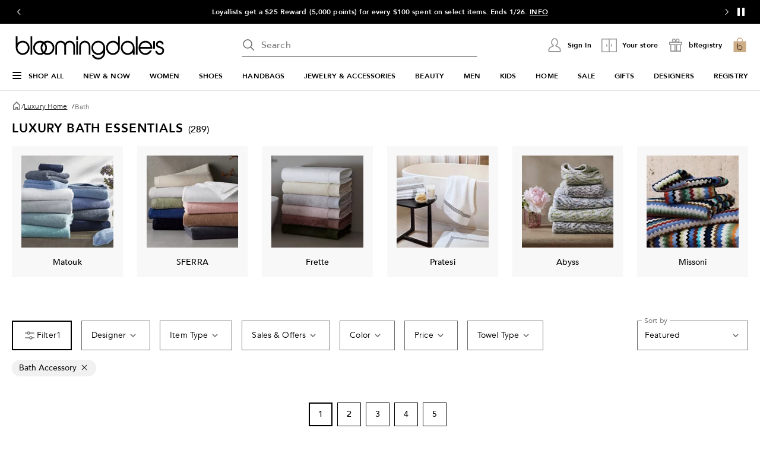

--- FILE ---
content_type: text/html; charset=utf-8
request_url: https://www.google.com/recaptcha/api2/aframe
body_size: 135
content:
<!DOCTYPE HTML><html><head><meta http-equiv="content-type" content="text/html; charset=UTF-8"></head><body><script nonce="8sNo1SMXFyAKqULo_qMoDA">/** Anti-fraud and anti-abuse applications only. See google.com/recaptcha */ try{var clients={'sodar':'https://pagead2.googlesyndication.com/pagead/sodar?'};window.addEventListener("message",function(a){try{if(a.source===window.parent){var b=JSON.parse(a.data);var c=clients[b['id']];if(c){var d=document.createElement('img');d.src=c+b['params']+'&rc='+(localStorage.getItem("rc::a")?sessionStorage.getItem("rc::b"):"");window.document.body.appendChild(d);sessionStorage.setItem("rc::e",parseInt(sessionStorage.getItem("rc::e")||0)+1);localStorage.setItem("rc::h",'1769101619213');}}}catch(b){}});window.parent.postMessage("_grecaptcha_ready", "*");}catch(b){}</script></body></html>

--- FILE ---
content_type: text/css
request_url: https://assets.bloomingdalesassets.com/app/discovery-ui/static/css/6475.53cbf3a17a5f9ef72f86.css
body_size: -19
content:
.visualFilterPadding[data-v-1eaa6a4a]{padding-bottom:2rem}[data-v-1eaa6a4a] .category-icon .category-text-wrapper{word-break:break-word}@media print,screen and (max-width:37.49875em){[data-v-1eaa6a4a] .category-icon .icon-image-container.max-width.icon-scroll{max-width:8rem}}@media print,screen and (min-width:64em){[data-v-1eaa6a4a] .large-up-5 .icon-image-container.max-width.icon-scroll{max-width:10.125rem}}[data-v-1eaa6a4a] .category-icon{background-color:#f8f8f8}[data-v-1eaa6a4a] .category-icon:not(.selected){border:none}@media print,screen and (max-width:37.49875em){[data-v-1eaa6a4a] .category-icon.cell.icon-border{max-width:37.2%}}

--- FILE ---
content_type: application/javascript
request_url: https://assets.bloomingdalesassets.com/app/discovery-ui/static/js/discovery-ui.vendor.common.discovery-ui.be8821f5953d49391e54.js
body_size: 250735
content:
/*! For license information please see discovery-ui.vendor.common.discovery-ui.be8821f5953d49391e54.js.LICENSE.txt */
(self.discovery_ui_jsonp=self.discovery_ui_jsonp||[]).push([[8673],{"7d25564a":(e,t,n)=>{"use strict";n.d(t,{B:()=>s,BK:()=>ze,Bj:()=>a,EB:()=>f,Fl:()=>We,IU:()=>ke,Jd:()=>k,OT:()=>we,PG:()=>Se,SU:()=>Fe,Um:()=>ve,Vh:()=>Ve,WL:()=>Ue,X$:()=>C,X3:()=>Ae,XI:()=>je,Xl:()=>Me,ZM:()=>qe,dq:()=>Pe,iH:()=>Be,j:()=>T,lk:()=>M,nZ:()=>u,qj:()=>ye,qq:()=>S,yT:()=>xe});var r=n("7cc0bee8");let i;const o=[];class a{constructor(e=!1){this.active=!0,this.effects=[],this.cleanups=[],!e&&i&&(this.parent=i,this.index=(i.scopes||(i.scopes=[])).push(this)-1)}run(e){if(this.active)try{return this.on(),e()}finally{this.off()}else 0}on(){this.active&&(o.push(this),i=this)}off(){this.active&&(o.pop(),i=o[o.length-1])}stop(e){if(this.active){if(this.effects.forEach(e=>e.stop()),this.cleanups.forEach(e=>e()),this.scopes&&this.scopes.forEach(e=>e.stop(!0)),this.parent&&!e){const e=this.parent.scopes.pop();e&&e!==this&&(this.parent.scopes[this.index]=e,e.index=this.index)}this.active=!1}}}function s(e){return new a(e)}function c(e,t){(t=t||i)&&t.active&&t.effects.push(e)}function u(){return i}function f(e){i&&i.cleanups.push(e)}const l=e=>{const t=new Set(e);return t.w=0,t.n=0,t},d=e=>(e.w&m)>0,h=e=>(e.n&m)>0,p=new WeakMap;let b=0,m=1;const g=30,y=[];let v;const w=Symbol(""),_=Symbol("");class S{constructor(e,t=null,n){this.fn=e,this.scheduler=t,this.active=!0,this.deps=[],c(this,n)}run(){if(!this.active)return this.fn();if(!y.length||!y.includes(this))try{return y.push(v=this),A.push(x),x=!0,m=1<<++b,b<=g?(({deps:e})=>{if(e.length)for(let t=0;t<e.length;t++)e[t].w|=m})(this):E(this),this.fn()}finally{b<=g&&(e=>{const{deps:t}=e;if(t.length){let n=0;for(let r=0;r<t.length;r++){const i=t[r];d(i)&&!h(i)?i.delete(e):t[n++]=i,i.w&=~m,i.n&=~m}t.length=n}})(this),m=1<<--b,M(),y.pop();const e=y.length;v=e>0?y[e-1]:void 0}}stop(){this.active&&(E(this),this.onStop&&this.onStop(),this.active=!1)}}function E(e){const{deps:t}=e;if(t.length){for(let n=0;n<t.length;n++)t[n].delete(e);t.length=0}}let x=!0;const A=[];function k(){A.push(x),x=!1}function M(){const e=A.pop();x=void 0===e||e}function T(e,t,n){if(!O())return;let r=p.get(e);r||p.set(e,r=new Map);let i=r.get(n);i||r.set(n,i=l());I(i,undefined)}function O(){return x&&void 0!==v}function I(e,t){let n=!1;b<=g?h(e)||(e.n|=m,n=!d(e)):n=!e.has(v),n&&(e.add(v),v.deps.push(e))}function C(e,t,n,i,o,a){const s=p.get(e);if(!s)return;let c=[];if("clear"===t)c=[...s.values()];else if("length"===n&&(0,r.kJ)(e))s.forEach((e,t)=>{("length"===t||t>=i)&&c.push(e)});else switch(void 0!==n&&c.push(s.get(n)),t){case"add":(0,r.kJ)(e)?(0,r.S0)(n)&&c.push(s.get("length")):(c.push(s.get(w)),(0,r._N)(e)&&c.push(s.get(_)));break;case"delete":(0,r.kJ)(e)||(c.push(s.get(w)),(0,r._N)(e)&&c.push(s.get(_)));break;case"set":(0,r._N)(e)&&c.push(s.get(w))}if(1===c.length)c[0]&&P(c[0]);else{const e=[];for(const t of c)t&&e.push(...t);P(l(e))}}function P(e,t){for(const t of(0,r.kJ)(e)?e:[...e])(t!==v||t.allowRecurse)&&(t.scheduler?t.scheduler():t.run())}const B=(0,r.fY)("__proto__,__v_isRef,__isVue"),j=new Set(Object.getOwnPropertyNames(Symbol).map(e=>Symbol[e]).filter(r.yk)),R=D(),L=D(!1,!0),F=D(!0),N=U();function U(){const e={};return["includes","indexOf","lastIndexOf"].forEach(t=>{e[t]=function(...e){const n=ke(this);for(let e=0,t=this.length;e<t;e++)T(n,0,e+"");const r=n[t](...e);return-1===r||!1===r?n[t](...e.map(ke)):r}}),["push","pop","shift","unshift","splice"].forEach(t=>{e[t]=function(...e){k();const n=ke(this)[t].apply(this,e);return M(),n}}),e}function D(e=!1,t=!1){return function(n,i,o){if("__v_isReactive"===i)return!e;if("__v_isReadonly"===i)return e;if("__v_isShallow"===i)return t;if("__v_raw"===i&&o===(e?t?ge:me:t?be:pe).get(n))return n;const a=(0,r.kJ)(n);if(!e&&a&&(0,r.RI)(N,i))return Reflect.get(N,i,o);const s=Reflect.get(n,i,o);if((0,r.yk)(i)?j.has(i):B(i))return s;if(e||T(n,0,i),t)return s;if(Pe(s)){return!a||!(0,r.S0)(i)?s.value:s}return(0,r.Kn)(s)?e?we(s):ye(s):s}}const q=H(),z=H(!0);function H(e=!1){return function(t,n,i,o){let a=t[n];if(Ee(a)&&Pe(a)&&!Pe(i))return!1;if(!e&&!Ee(i)&&(xe(i)||(i=ke(i),a=ke(a)),!(0,r.kJ)(t)&&Pe(a)&&!Pe(i)))return a.value=i,!0;const s=(0,r.kJ)(t)&&(0,r.S0)(n)?Number(n)<t.length:(0,r.RI)(t,n),c=Reflect.set(t,n,i,o);return t===ke(o)&&(s?(0,r.aU)(i,a)&&C(t,"set",n,i):C(t,"add",n,i)),c}}const V={get:R,set:q,deleteProperty:function(e,t){const n=(0,r.RI)(e,t),i=(e[t],Reflect.deleteProperty(e,t));return i&&n&&C(e,"delete",t,void 0),i},has:function(e,t){const n=Reflect.has(e,t);return(0,r.yk)(t)&&j.has(t)||T(e,0,t),n},ownKeys:function(e){return T(e,0,(0,r.kJ)(e)?"length":w),Reflect.ownKeys(e)}},$={get:F,set:(e,t)=>!0,deleteProperty:(e,t)=>!0},W=(0,r.l7)({},V,{get:L,set:z}),K=e=>e,G=e=>Reflect.getPrototypeOf(e);function J(e,t,n=!1,r=!1){const i=ke(e=e.__v_raw),o=ke(t);t!==o&&!n&&T(i,0,t),!n&&T(i,0,o);const{has:a}=G(i),s=r?K:n?Oe:Te;return a.call(i,t)?s(e.get(t)):a.call(i,o)?s(e.get(o)):void(e!==i&&e.get(t))}function Y(e,t=!1){const n=this.__v_raw,r=ke(n),i=ke(e);return e!==i&&!t&&T(r,0,e),!t&&T(r,0,i),e===i?n.has(e):n.has(e)||n.has(i)}function Z(e,t=!1){return e=e.__v_raw,!t&&T(ke(e),0,w),Reflect.get(e,"size",e)}function X(e){e=ke(e);const t=ke(this);return G(t).has.call(t,e)||(t.add(e),C(t,"add",e,e)),this}function Q(e,t){t=ke(t);const n=ke(this),{has:i,get:o}=G(n);let a=i.call(n,e);a||(e=ke(e),a=i.call(n,e));const s=o.call(n,e);return n.set(e,t),a?(0,r.aU)(t,s)&&C(n,"set",e,t):C(n,"add",e,t),this}function ee(e){const t=ke(this),{has:n,get:r}=G(t);let i=n.call(t,e);i||(e=ke(e),i=n.call(t,e));r&&r.call(t,e);const o=t.delete(e);return i&&C(t,"delete",e,void 0),o}function te(){const e=ke(this),t=0!==e.size,n=e.clear();return t&&C(e,"clear",void 0,void 0),n}function ne(e,t){return function(n,r){const i=this,o=i.__v_raw,a=ke(o),s=t?K:e?Oe:Te;return!e&&T(a,0,w),o.forEach((e,t)=>n.call(r,s(e),s(t),i))}}function re(e,t,n){return function(...i){const o=this.__v_raw,a=ke(o),s=(0,r._N)(a),c="entries"===e||e===Symbol.iterator&&s,u="keys"===e&&s,f=o[e](...i),l=n?K:t?Oe:Te;return!t&&T(a,0,u?_:w),{next(){const{value:e,done:t}=f.next();return t?{value:e,done:t}:{value:c?[l(e[0]),l(e[1])]:l(e),done:t}},[Symbol.iterator](){return this}}}}function ie(e){return function(...t){return"delete"!==e&&this}}function oe(){const e={get(e){return J(this,e)},get size(){return Z(this)},has:Y,add:X,set:Q,delete:ee,clear:te,forEach:ne(!1,!1)},t={get(e){return J(this,e,!1,!0)},get size(){return Z(this)},has:Y,add:X,set:Q,delete:ee,clear:te,forEach:ne(!1,!0)},n={get(e){return J(this,e,!0)},get size(){return Z(this,!0)},has(e){return Y.call(this,e,!0)},add:ie("add"),set:ie("set"),delete:ie("delete"),clear:ie("clear"),forEach:ne(!0,!1)},r={get(e){return J(this,e,!0,!0)},get size(){return Z(this,!0)},has(e){return Y.call(this,e,!0)},add:ie("add"),set:ie("set"),delete:ie("delete"),clear:ie("clear"),forEach:ne(!0,!0)};return["keys","values","entries",Symbol.iterator].forEach(i=>{e[i]=re(i,!1,!1),n[i]=re(i,!0,!1),t[i]=re(i,!1,!0),r[i]=re(i,!0,!0)}),[e,n,t,r]}const[ae,se,ce,ue]=oe();function fe(e,t){const n=t?e?ue:ce:e?se:ae;return(t,i,o)=>"__v_isReactive"===i?!e:"__v_isReadonly"===i?e:"__v_raw"===i?t:Reflect.get((0,r.RI)(n,i)&&i in t?n:t,i,o)}const le={get:fe(!1,!1)},de={get:fe(!1,!0)},he={get:fe(!0,!1)};const pe=new WeakMap,be=new WeakMap,me=new WeakMap,ge=new WeakMap;function ye(e){return Ee(e)?e:_e(e,!1,V,le,pe)}function ve(e){return _e(e,!1,W,de,be)}function we(e){return _e(e,!0,$,he,me)}function _e(e,t,n,i,o){if(!(0,r.Kn)(e))return e;if(e.__v_raw&&(!t||!e.__v_isReactive))return e;const a=o.get(e);if(a)return a;const s=(c=e).__v_skip||!Object.isExtensible(c)?0:function(e){switch(e){case"Object":case"Array":return 1;case"Map":case"Set":case"WeakMap":case"WeakSet":return 2;default:return 0}}((0,r.W7)(c));var c;if(0===s)return e;const u=new Proxy(e,2===s?i:n);return o.set(e,u),u}function Se(e){return Ee(e)?Se(e.__v_raw):!(!e||!e.__v_isReactive)}function Ee(e){return!(!e||!e.__v_isReadonly)}function xe(e){return!(!e||!e.__v_isShallow)}function Ae(e){return Se(e)||Ee(e)}function ke(e){const t=e&&e.__v_raw;return t?ke(t):e}function Me(e){return(0,r.Nj)(e,"__v_skip",!0),e}const Te=e=>(0,r.Kn)(e)?ye(e):e,Oe=e=>(0,r.Kn)(e)?we(e):e;function Ie(e){O()&&((e=ke(e)).dep||(e.dep=l()),I(e.dep))}function Ce(e,t){(e=ke(e)).dep&&P(e.dep)}function Pe(e){return Boolean(e&&!0===e.__v_isRef)}function Be(e){return Re(e,!1)}function je(e){return Re(e,!0)}function Re(e,t){return Pe(e)?e:new Le(e,t)}class Le{constructor(e,t){this.__v_isShallow=t,this.dep=void 0,this.__v_isRef=!0,this._rawValue=t?e:ke(e),this._value=t?e:Te(e)}get value(){return Ie(this),this._value}set value(e){e=this.__v_isShallow?e:ke(e),(0,r.aU)(e,this._rawValue)&&(this._rawValue=e,this._value=this.__v_isShallow?e:Te(e),Ce(this))}}function Fe(e){return Pe(e)?e.value:e}const Ne={get:(e,t,n)=>Fe(Reflect.get(e,t,n)),set:(e,t,n,r)=>{const i=e[t];return Pe(i)&&!Pe(n)?(i.value=n,!0):Reflect.set(e,t,n,r)}};function Ue(e){return Se(e)?e:new Proxy(e,Ne)}class De{constructor(e){this.dep=void 0,this.__v_isRef=!0;const{get:t,set:n}=e(()=>Ie(this),()=>Ce(this));this._get=t,this._set=n}get value(){return this._get()}set value(e){this._set(e)}}function qe(e){return new De(e)}function ze(e){const t=(0,r.kJ)(e)?new Array(e.length):{};for(const n in e)t[n]=Ve(e,n);return t}class He{constructor(e,t,n){this._object=e,this._key=t,this._defaultValue=n,this.__v_isRef=!0}get value(){const e=this._object[this._key];return void 0===e?this._defaultValue:e}set value(e){this._object[this._key]=e}}function Ve(e,t,n){const r=e[t];return Pe(r)?r:new He(e,t,n)}class $e{constructor(e,t,n,r){this._setter=t,this.dep=void 0,this.__v_isRef=!0,this._dirty=!0,this.effect=new S(e,()=>{this._dirty||(this._dirty=!0,Ce(this))}),this.effect.computed=this,this.effect.active=this._cacheable=!r,this.__v_isReadonly=n}get value(){const e=ke(this);return Ie(e),!e._dirty&&e._cacheable||(e._dirty=!1,e._value=e.effect.run()),e._value}set value(e){this._setter(e)}}function We(e,t,n=!1){let i,o;const a=(0,r.mf)(e);a?(i=e,o=r.dG):(i=e.get,o=e.set);return new $e(i,o,a||!o,n)}Promise.resolve()},"2a5ed560":(e,t,n)=>{"use strict";n.d(t,{$d:()=>f,Ah:()=>je,Cn:()=>q,Eo:()=>St,F4:()=>sn,FN:()=>Tn,Fl:()=>$n,HY:()=>Ut,JJ:()=>J,Jd:()=>Be,Ko:()=>gn,LL:()=>Rt,Nv:()=>yn,Ob:()=>ve,P$:()=>se,Q2:()=>Lt,Q6:()=>he,RC:()=>me,Rh:()=>X,Rr:()=>Wn,U2:()=>ue,Uk:()=>un,Us:()=>_t,WI:()=>vn,Wm:()=>on,Y3:()=>A,Y8:()=>oe,YP:()=>ee,ZK:()=>a,_:()=>rn,aZ:()=>pe,bv:()=>Ie,dD:()=>D,dG:()=>bn,f3:()=>Y,h:()=>Jn,iD:()=>Yt,ic:()=>Pe,j4:()=>Zt,kq:()=>ln,l1:()=>Kn,lR:()=>It,m0:()=>Z,nK:()=>de,qG:()=>zt,uE:()=>fn,up:()=>Bt,w5:()=>z,wF:()=>Oe,wg:()=>$t,wy:()=>ft});var r=n("7d25564a"),i=n("7cc0bee8");const o=[];function a(e,...t){(0,r.Jd)();const n=o.length?o[o.length-1].component:null,i=n&&n.appContext.config.warnHandler,a=function(){let e=o[o.length-1];if(!e)return[];const t=[];for(;e;){const n=t[0];n&&n.vnode===e?n.recurseCount++:t.push({vnode:e,recurseCount:0});const r=e.component&&e.component.parent;e=r&&r.vnode}return t}();if(i)u(i,n,11,[e+t.join(""),n&&n.proxy,a.map(({vnode:e})=>`at <${Hn(n,e.type)}>`).join("\n"),a]);else{const n=[`[Vue warn]: ${e}`,...t];a.length&&n.push("\n",...function(e){const t=[];return e.forEach((e,n)=>{t.push(...0===n?[]:["\n"],...function({vnode:e,recurseCount:t}){const n=t>0?`... (${t} recursive calls)`:"",r=!!e.component&&null==e.component.parent,i=` at <${Hn(e.component,e.type,r)}`,o=">"+n;return e.props?[i,...s(e.props),o]:[i+o]}(e))}),t}(a)),console.warn(...n)}(0,r.lk)()}function s(e){const t=[],n=Object.keys(e);return n.slice(0,3).forEach(n=>{t.push(...c(n,e[n]))}),n.length>3&&t.push(" ..."),t}function c(e,t,n){return(0,i.HD)(t)?(t=JSON.stringify(t),n?t:[`${e}=${t}`]):"number"===typeof t||"boolean"===typeof t||null==t?n?t:[`${e}=${t}`]:(0,r.dq)(t)?(t=c(e,(0,r.IU)(t.value),!0),n?t:[`${e}=Ref<`,t,">"]):(0,i.mf)(t)?[`${e}=fn${t.name?`<${t.name}>`:""}`]:(t=(0,r.IU)(t),n?t:[`${e}=`,t])}function u(e,t,n,r){let i;try{i=r?e(...r):e()}catch(e){l(e,t,n)}return i}function f(e,t,n,r){if((0,i.mf)(e)){const o=u(e,t,n,r);return o&&(0,i.tI)(o)&&o.catch(e=>{l(e,t,n)}),o}const o=[];for(let i=0;i<e.length;i++)o.push(f(e[i],t,n,r));return o}function l(e,t,n,r=!0){t&&t.vnode;if(t){let r=t.parent;const i=t.proxy,o=n;for(;r;){const t=r.ec;if(t)for(let n=0;n<t.length;n++)if(!1===t[n](e,i,o))return;r=r.parent}const a=t.appContext.config.errorHandler;if(a)return void u(a,null,10,[e,i,o])}!function(e){console.error(e)}(e,0,0,r)}let d=!1,h=!1;const p=[];let b=0;const m=[];let g=null,y=0;const v=[];let w=null,_=0;const S=Promise.resolve();let E=null,x=null;function A(e){const t=E||S;return e?t.then(this?e.bind(this):e):t}function k(e){p.length&&p.includes(e,d&&e.allowRecurse?b+1:b)||e===x||(null==e.id?p.push(e):p.splice(function(e){let t=b+1,n=p.length;for(;t<n;){const r=t+n>>>1;P(p[r])<e?t=r+1:n=r}return t}(e.id),0,e),M())}function M(){d||h||(h=!0,E=S.then(B))}function T(e,t,n,r){(0,i.kJ)(e)?n.push(...e):t&&t.includes(e,e.allowRecurse?r+1:r)||n.push(e),M()}function O(e){T(e,w,v,_)}function I(e,t=null){if(m.length){for(x=t,g=[...new Set(m)],m.length=0,y=0;y<g.length;y++)g[y]();g=null,y=0,x=null,I(e,t)}}function C(e){if(v.length){const e=[...new Set(v)];if(v.length=0,w)return void w.push(...e);for(w=e,w.sort((e,t)=>P(e)-P(t)),_=0;_<w.length;_++)w[_]();w=null,_=0}}const P=e=>null==e.id?1/0:e.id;function B(e){h=!1,d=!0,I(e),p.sort((e,t)=>P(e)-P(t));i.dG;try{for(b=0;b<p.length;b++){const e=p[b];e&&!1!==e.active&&u(e,null,14)}}finally{b=0,p.length=0,C(),d=!1,E=null,(p.length||m.length||v.length)&&B(e)}}new Set;new Map;function j(e,t,...n){const r=e.vnode.props||i.kT;let o=n;const a=t.startsWith("update:"),s=a&&t.slice(7);if(s&&s in r){const e=`${"modelValue"===s?"model":s}Modifiers`,{number:t,trim:a}=r[e]||i.kT;a?o=n.map(e=>e.trim()):t&&(o=n.map(i.He))}let c;let u=r[c=(0,i.hR)(t)]||r[c=(0,i.hR)((0,i._A)(t))];!u&&a&&(u=r[c=(0,i.hR)((0,i.rs)(t))]),u&&f(u,e,6,o);const l=r[c+"Once"];if(l){if(e.emitted){if(e.emitted[c])return}else e.emitted={};e.emitted[c]=!0,f(l,e,6,o)}}function R(e,t,n=!1){const r=t.emitsCache,o=r.get(e);if(void 0!==o)return o;const a=e.emits;let s={},c=!1;if(__VUE_OPTIONS_API__&&!(0,i.mf)(e)){const r=e=>{const n=R(e,t,!0);n&&(c=!0,(0,i.l7)(s,n))};!n&&t.mixins.length&&t.mixins.forEach(r),e.extends&&r(e.extends),e.mixins&&e.mixins.forEach(r)}return a||c?((0,i.kJ)(a)?a.forEach(e=>s[e]=null):(0,i.l7)(s,a),r.set(e,s),s):(r.set(e,null),null)}function L(e,t){return!(!e||!(0,i.F7)(t))&&(t=t.slice(2).replace(/Once$/,""),(0,i.RI)(e,t[0].toLowerCase()+t.slice(1))||(0,i.RI)(e,(0,i.rs)(t))||(0,i.RI)(e,t))}let F=null,N=null;function U(e){const t=F;return F=e,N=e&&e.type.__scopeId||null,t}function D(e){N=e}function q(){N=null}function z(e,t=F,n){if(!t)return e;if(e._n)return e;const r=(...n)=>{r._d&&Gt(-1);const i=U(t),o=e(...n);return U(i),r._d&&Gt(1),o};return r._n=!0,r._c=!0,r._d=!0,r}function H(e){const{type:t,vnode:n,proxy:r,withProxy:o,props:a,propsOptions:[s],slots:c,attrs:u,emit:f,render:d,renderCache:h,data:p,setupState:b,ctx:m,inheritAttrs:g}=e;let y,v;const w=U(e);try{if(4&n.shapeFlag){const e=o||r;y=dn(d.call(e,e,h,a,b,p,m)),v=u}else{const e=t;0,y=dn(e.length>1?e(a,{attrs:u,slots:c,emit:f}):e(a,null)),v=t.props?u:V(u)}}catch(t){Ht.length=0,l(t,e,1),y=on(qt)}let _=y;if(v&&!1!==g){const e=Object.keys(v),{shapeFlag:t}=_;e.length&&7&t&&(s&&e.some(i.tR)&&(v=$(v,s)),_=cn(_,v))}return n.dirs&&(_.dirs=_.dirs?_.dirs.concat(n.dirs):n.dirs),n.transition&&(_.transition=n.transition),y=_,U(w),y}const V=e=>{let t;for(const n in e)("class"===n||"style"===n||(0,i.F7)(n))&&((t||(t={}))[n]=e[n]);return t},$=(e,t)=>{const n={};for(const r in e)(0,i.tR)(r)&&r.slice(9)in t||(n[r]=e[r]);return n};function W(e,t,n){const r=Object.keys(t);if(r.length!==Object.keys(e).length)return!0;for(let i=0;i<r.length;i++){const o=r[i];if(t[o]!==e[o]&&!L(n,o))return!0}return!1}function K({vnode:e,parent:t},n){for(;t&&t.subTree===e;)(e=t.vnode).el=n,t=t.parent}function G(e,t){t&&t.pendingBranch?(0,i.kJ)(e)?t.effects.push(...e):t.effects.push(e):O(e)}function J(e,t){if(Mn){let n=Mn.provides;const r=Mn.parent&&Mn.parent.provides;r===n&&(n=Mn.provides=Object.create(r)),n[e]=t}else 0}function Y(e,t,n=!1){const r=Mn||F;if(r){const o=null==r.parent?r.vnode.appContext&&r.vnode.appContext.provides:r.parent.provides;if(o&&e in o)return o[e];if(arguments.length>1)return n&&(0,i.mf)(t)?t.call(r.proxy):t}else 0}function Z(e,t){return te(e,null,t)}function X(e,t){return te(e,null,{flush:"post"})}const Q={};function ee(e,t,n){return te(e,t,n)}function te(e,t,{immediate:n,deep:o,flush:a,onTrack:s,onTrigger:c}=i.kT){const l=Mn;let d,h,p=!1,b=!1;if((0,r.dq)(e)?(d=()=>e.value,p=(0,r.yT)(e)):(0,r.PG)(e)?(d=()=>e,o=!0):(0,i.kJ)(e)?(b=!0,p=e.some(r.PG),d=()=>e.map(e=>(0,r.dq)(e)?e.value:(0,r.PG)(e)?ie(e):(0,i.mf)(e)?u(e,l,2):void 0)):d=(0,i.mf)(e)?t?()=>u(e,l,2):()=>{if(!l||!l.isUnmounted)return h&&h(),f(e,l,3,[v])}:i.dG,t&&o){const e=d;d=()=>ie(e())}let v=e=>{h=E.onStop=()=>{u(e,l,4)}};if(jn)return v=i.dG,t?n&&f(t,l,3,[d(),b?[]:void 0,v]):d(),i.dG;let w=b?[]:Q;const _=()=>{if(E.active)if(t){const e=E.run();(o||p||(b?e.some((e,t)=>(0,i.aU)(e,w[t])):(0,i.aU)(e,w)))&&(h&&h(),f(t,l,3,[e,w===Q?void 0:w,v]),w=e)}else E.run()};let S;_.allowRecurse=!!t,S="sync"===a?_:"post"===a?()=>wt(_,l&&l.suspense):()=>{!l||l.isMounted?function(e){T(e,g,m,y)}(_):_()};const E=new r.qq(d,S);return t?n?_():w=E.run():"post"===a?wt(E.run.bind(E),l&&l.suspense):E.run(),()=>{E.stop(),l&&l.scope&&(0,i.Od)(l.scope.effects,E)}}function ne(e,t,n){const r=this.proxy,o=(0,i.HD)(e)?e.includes(".")?re(r,e):()=>r[e]:e.bind(r,r);let a;(0,i.mf)(t)?a=t:(a=t.handler,n=t);const s=Mn;On(this);const c=te(o,a.bind(r),n);return s?On(s):In(),c}function re(e,t){const n=t.split(".");return()=>{let t=e;for(let e=0;e<n.length&&t;e++)t=t[n[e]];return t}}function ie(e,t){if(!(0,i.Kn)(e)||e.__v_skip)return e;if((t=t||new Set).has(e))return e;if(t.add(e),(0,r.dq)(e))ie(e.value,t);else if((0,i.kJ)(e))for(let n=0;n<e.length;n++)ie(e[n],t);else if((0,i.DM)(e)||(0,i._N)(e))e.forEach(e=>{ie(e,t)});else if((0,i.PO)(e))for(const n in e)ie(e[n],t);return e}function oe(){const e={isMounted:!1,isLeaving:!1,isUnmounting:!1,leavingVNodes:new Map};return Ie(()=>{e.isMounted=!0}),Be(()=>{e.isUnmounting=!0}),e}const ae=[Function,Array],se={name:"BaseTransition",props:{mode:String,appear:Boolean,persisted:Boolean,onBeforeEnter:ae,onEnter:ae,onAfterEnter:ae,onEnterCancelled:ae,onBeforeLeave:ae,onLeave:ae,onAfterLeave:ae,onLeaveCancelled:ae,onBeforeAppear:ae,onAppear:ae,onAfterAppear:ae,onAppearCancelled:ae},setup(e,{slots:t}){const n=Tn(),i=oe();let o;return()=>{const a=t.default&&he(t.default(),!0);if(!a||!a.length)return;const s=(0,r.IU)(e),{mode:c}=s;const u=a[0];if(i.isLeaving)return fe(u);const f=le(u);if(!f)return fe(u);const l=ue(f,s,i,n);de(f,l);const d=n.subTree,h=d&&le(d);let p=!1;const{getTransitionKey:b}=f.type;if(b){const e=b();void 0===o?o=e:e!==o&&(o=e,p=!0)}if(h&&h.type!==qt&&(!Qt(f,h)||p)){const e=ue(h,s,i,n);if(de(h,e),"out-in"===c)return i.isLeaving=!0,e.afterLeave=()=>{i.isLeaving=!1,n.update()},fe(u);"in-out"===c&&f.type!==qt&&(e.delayLeave=(e,t,n)=>{ce(i,h)[String(h.key)]=h,e._leaveCb=()=>{t(),e._leaveCb=void 0,delete l.delayedLeave},l.delayedLeave=n})}return u}}};function ce(e,t){const{leavingVNodes:n}=e;let r=n.get(t.type);return r||(r=Object.create(null),n.set(t.type,r)),r}function ue(e,t,n,r){const{appear:i,mode:o,persisted:a=!1,onBeforeEnter:s,onEnter:c,onAfterEnter:u,onEnterCancelled:l,onBeforeLeave:d,onLeave:h,onAfterLeave:p,onLeaveCancelled:b,onBeforeAppear:m,onAppear:g,onAfterAppear:y,onAppearCancelled:v}=t,w=String(e.key),_=ce(n,e),S=(e,t)=>{e&&f(e,r,9,t)},E={mode:o,persisted:a,beforeEnter(t){let r=s;if(!n.isMounted){if(!i)return;r=m||s}t._leaveCb&&t._leaveCb(!0);const o=_[w];o&&Qt(e,o)&&o.el._leaveCb&&o.el._leaveCb(),S(r,[t])},enter(e){let t=c,r=u,o=l;if(!n.isMounted){if(!i)return;t=g||c,r=y||u,o=v||l}let a=!1;const s=e._enterCb=t=>{a||(a=!0,S(t?o:r,[e]),E.delayedLeave&&E.delayedLeave(),e._enterCb=void 0)};t?(t(e,s),t.length<=1&&s()):s()},leave(t,r){const i=String(e.key);if(t._enterCb&&t._enterCb(!0),n.isUnmounting)return r();S(d,[t]);let o=!1;const a=t._leaveCb=n=>{o||(o=!0,r(),S(n?b:p,[t]),t._leaveCb=void 0,_[i]===e&&delete _[i])};_[i]=e,h?(h(t,a),h.length<=1&&a()):a()},clone:e=>ue(e,t,n,r)};return E}function fe(e){if(ye(e))return(e=cn(e)).children=null,e}function le(e){return ye(e)?e.children?e.children[0]:void 0:e}function de(e,t){6&e.shapeFlag&&e.component?de(e.component.subTree,t):128&e.shapeFlag?(e.ssContent.transition=t.clone(e.ssContent),e.ssFallback.transition=t.clone(e.ssFallback)):e.transition=t}function he(e,t=!1){let n=[],r=0;for(let i=0;i<e.length;i++){const o=e[i];o.type===Ut?(128&o.patchFlag&&r++,n=n.concat(he(o.children,t))):(t||o.type!==qt)&&n.push(o)}if(r>1)for(let e=0;e<n.length;e++)n[e].patchFlag=-2;return n}function pe(e){return(0,i.mf)(e)?{setup:e,name:e.name}:e}const be=e=>!!e.type.__asyncLoader;function me(e){(0,i.mf)(e)&&(e={loader:e});const{loader:t,loadingComponent:n,errorComponent:o,delay:a=200,timeout:s,suspensible:c=!0,onError:u}=e;let f,d=null,h=0;const p=()=>{let e;return d||(e=d=t().catch(e=>{if(e=e instanceof Error?e:new Error(String(e)),u)return new Promise((t,n)=>{u(e,()=>t((h++,d=null,p())),()=>n(e),h+1)});throw e}).then(t=>e!==d&&d?d:(t&&(t.__esModule||"Module"===t[Symbol.toStringTag])&&(t=t.default),f=t,t)))};return pe({name:"AsyncComponentWrapper",__asyncLoader:p,get __asyncResolved(){return f},setup(){const e=Mn;if(f)return()=>ge(f,e);const t=t=>{d=null,l(t,e,13,!o)};if(c&&e.suspense||jn)return p().then(t=>()=>ge(t,e)).catch(e=>(t(e),()=>o?on(o,{error:e}):null));const i=(0,r.iH)(!1),u=(0,r.iH)(),h=(0,r.iH)(!!a);return a&&setTimeout(()=>{h.value=!1},a),null!=s&&setTimeout(()=>{if(!i.value&&!u.value){const e=new Error(`Async component timed out after ${s}ms.`);t(e),u.value=e}},s),p().then(()=>{i.value=!0,e.parent&&ye(e.parent.vnode)&&k(e.parent.update)}).catch(e=>{t(e),u.value=e}),()=>i.value&&f?ge(f,e):u.value&&o?on(o,{error:u.value}):n&&!h.value?on(n):void 0}})}function ge(e,{vnode:{ref:t,props:n,children:r}}){const i=on(e,n,r);return i.ref=t,i}const ye=e=>e.type.__isKeepAlive,ve={name:"KeepAlive",__isKeepAlive:!0,props:{include:[String,RegExp,Array],exclude:[String,RegExp,Array],max:[String,Number]},setup(e,{slots:t}){const n=Tn(),r=n.ctx;if(!r.renderer)return t.default;const o=new Map,a=new Set;let s=null;const c=n.suspense,{renderer:{p:u,m:f,um:l,o:{createElement:d}}}=r,h=d("div");function p(e){Ae(e),l(e,n,c,!0)}function b(e){o.forEach((t,n)=>{const r=zn(t.type);!r||e&&e(r)||m(n)})}function m(e){const t=o.get(e);s&&t.type===s.type?s&&Ae(s):p(t),o.delete(e),a.delete(e)}r.activate=(e,t,n,r,o)=>{const a=e.component;f(e,t,n,0,c),u(a.vnode,e,t,n,a,c,r,e.slotScopeIds,o),wt(()=>{a.isDeactivated=!1,a.a&&(0,i.ir)(a.a);const t=e.props&&e.props.onVnodeMounted;t&&mn(t,a.parent,e)},c)},r.deactivate=e=>{const t=e.component;f(e,h,null,1,c),wt(()=>{t.da&&(0,i.ir)(t.da);const n=e.props&&e.props.onVnodeUnmounted;n&&mn(n,t.parent,e),t.isDeactivated=!0},c)},ee(()=>[e.include,e.exclude],([e,t])=>{e&&b(t=>we(e,t)),t&&b(e=>!we(t,e))},{flush:"post",deep:!0});let g=null;const y=()=>{null!=g&&o.set(g,ke(n.subTree))};return Ie(y),Pe(y),Be(()=>{o.forEach(e=>{const{subTree:t,suspense:r}=n,i=ke(t);if(e.type===i.type){Ae(i);const e=i.component.da;return void(e&&wt(e,r))}p(e)})}),()=>{if(g=null,!t.default)return null;const n=t.default(),r=n[0];if(n.length>1)return s=null,n;if(!Xt(r)||!(4&r.shapeFlag)&&!(128&r.shapeFlag))return s=null,r;let i=ke(r);const c=i.type,u=zn(be(i)?i.type.__asyncResolved||{}:c),{include:f,exclude:l,max:d}=e;if(f&&(!u||!we(f,u))||l&&u&&we(l,u))return s=i,r;const h=null==i.key?c:i.key,p=o.get(h);return i.el&&(i=cn(i),128&r.shapeFlag&&(r.ssContent=i)),g=h,p?(i.el=p.el,i.component=p.component,i.transition&&de(i,i.transition),i.shapeFlag|=512,a.delete(h),a.add(h)):(a.add(h),d&&a.size>parseInt(d,10)&&m(a.values().next().value)),i.shapeFlag|=256,s=i,r}}};function we(e,t){return(0,i.kJ)(e)?e.some(e=>we(e,t)):(0,i.HD)(e)?e.split(",").includes(t):!!e.test&&e.test(t)}function _e(e,t){Ee(e,"a",t)}function Se(e,t){Ee(e,"da",t)}function Ee(e,t,n=Mn){const r=e.__wdc||(e.__wdc=()=>{let t=n;for(;t;){if(t.isDeactivated)return;t=t.parent}return e()});if(Me(t,r,n),n){let e=n.parent;for(;e&&e.parent;)ye(e.parent.vnode)&&xe(r,t,n,e),e=e.parent}}function xe(e,t,n,r){const o=Me(t,e,r,!0);je(()=>{(0,i.Od)(r[t],o)},n)}function Ae(e){let t=e.shapeFlag;256&t&&(t-=256),512&t&&(t-=512),e.shapeFlag=t}function ke(e){return 128&e.shapeFlag?e.ssContent:e}function Me(e,t,n=Mn,i=!1){if(n){const o=n[e]||(n[e]=[]),a=t.__weh||(t.__weh=(...i)=>{if(n.isUnmounted)return;(0,r.Jd)(),On(n);const o=f(t,n,e,i);return In(),(0,r.lk)(),o});return i?o.unshift(a):o.push(a),a}}const Te=e=>(t,n=Mn)=>(!jn||"sp"===e)&&Me(e,t,n),Oe=Te("bm"),Ie=Te("m"),Ce=Te("bu"),Pe=Te("u"),Be=Te("bum"),je=Te("um"),Re=Te("sp"),Le=Te("rtg"),Fe=Te("rtc");function Ne(e,t=Mn){Me("ec",e,t)}let Ue=!0;function De(e){const t=He(e),n=e.proxy,o=e.ctx;Ue=!1,t.beforeCreate&&qe(t.beforeCreate,e,"bc");const{data:a,computed:s,methods:c,watch:u,provide:f,inject:l,created:d,beforeMount:h,mounted:p,beforeUpdate:b,updated:m,activated:g,deactivated:y,beforeDestroy:v,beforeUnmount:w,destroyed:_,unmounted:S,render:E,renderTracked:x,renderTriggered:A,errorCaptured:k,serverPrefetch:M,expose:T,inheritAttrs:O,components:I,directives:C,filters:P}=t;if(l&&function(e,t,n=i.dG,o=!1){(0,i.kJ)(e)&&(e=Ke(e));for(const n in e){const a=e[n];let s;s=(0,i.Kn)(a)?"default"in a?Y(a.from||n,a.default,!0):Y(a.from||n):Y(a),(0,r.dq)(s)&&o?Object.defineProperty(t,n,{enumerable:!0,configurable:!0,get:()=>s.value,set:e=>s.value=e}):t[n]=s}}(l,o,null,e.appContext.config.unwrapInjectedRef),c)for(const e in c){const t=c[e];(0,i.mf)(t)&&(o[e]=t.bind(n))}if(a){0;const t=a.call(n,n);0,(0,i.Kn)(t)&&(e.data=(0,r.qj)(t))}if(Ue=!0,s)for(const e in s){const t=s[e],r=(0,i.mf)(t)?t.bind(n,n):(0,i.mf)(t.get)?t.get.bind(n,n):i.dG;0;const a=!(0,i.mf)(t)&&(0,i.mf)(t.set)?t.set.bind(n):i.dG,c=$n({get:r,set:a});Object.defineProperty(o,e,{enumerable:!0,configurable:!0,get:()=>c.value,set:e=>c.value=e})}if(u)for(const e in u)ze(u[e],o,n,e);if(f){const e=(0,i.mf)(f)?f.call(n):f;Reflect.ownKeys(e).forEach(t=>{J(t,e[t])})}function B(e,t){(0,i.kJ)(t)?t.forEach(t=>e(t.bind(n))):t&&e(t.bind(n))}if(d&&qe(d,e,"c"),B(Oe,h),B(Ie,p),B(Ce,b),B(Pe,m),B(_e,g),B(Se,y),B(Ne,k),B(Fe,x),B(Le,A),B(Be,w),B(je,S),B(Re,M),(0,i.kJ)(T))if(T.length){const t=e.exposed||(e.exposed={});T.forEach(e=>{Object.defineProperty(t,e,{get:()=>n[e],set:t=>n[e]=t})})}else e.exposed||(e.exposed={});E&&e.render===i.dG&&(e.render=E),null!=O&&(e.inheritAttrs=O),I&&(e.components=I),C&&(e.directives=C)}function qe(e,t,n){f((0,i.kJ)(e)?e.map(e=>e.bind(t.proxy)):e.bind(t.proxy),t,n)}function ze(e,t,n,r){const o=r.includes(".")?re(n,r):()=>n[r];if((0,i.HD)(e)){const n=t[e];(0,i.mf)(n)&&ee(o,n)}else if((0,i.mf)(e))ee(o,e.bind(n));else if((0,i.Kn)(e))if((0,i.kJ)(e))e.forEach(e=>ze(e,t,n,r));else{const r=(0,i.mf)(e.handler)?e.handler.bind(n):t[e.handler];(0,i.mf)(r)&&ee(o,r,e)}else 0}function He(e){const t=e.type,{mixins:n,extends:r}=t,{mixins:i,optionsCache:o,config:{optionMergeStrategies:a}}=e.appContext,s=o.get(t);let c;return s?c=s:i.length||n||r?(c={},i.length&&i.forEach(e=>Ve(c,e,a,!0)),Ve(c,t,a)):c=t,o.set(t,c),c}function Ve(e,t,n,r=!1){const{mixins:i,extends:o}=t;o&&Ve(e,o,n,!0),i&&i.forEach(t=>Ve(e,t,n,!0));for(const i in t)if(r&&"expose"===i);else{const r=$e[i]||n&&n[i];e[i]=r?r(e[i],t[i]):t[i]}return e}const $e={data:We,props:Je,emits:Je,methods:Je,computed:Je,beforeCreate:Ge,created:Ge,beforeMount:Ge,mounted:Ge,beforeUpdate:Ge,updated:Ge,beforeDestroy:Ge,beforeUnmount:Ge,destroyed:Ge,unmounted:Ge,activated:Ge,deactivated:Ge,errorCaptured:Ge,serverPrefetch:Ge,components:Je,directives:Je,watch:function(e,t){if(!e)return t;if(!t)return e;const n=(0,i.l7)(Object.create(null),e);for(const r in t)n[r]=Ge(e[r],t[r]);return n},provide:We,inject:function(e,t){return Je(Ke(e),Ke(t))}};function We(e,t){return t?e?function(){return(0,i.l7)((0,i.mf)(e)?e.call(this,this):e,(0,i.mf)(t)?t.call(this,this):t)}:t:e}function Ke(e){if((0,i.kJ)(e)){const t={};for(let n=0;n<e.length;n++)t[e[n]]=e[n];return t}return e}function Ge(e,t){return e?[...new Set([].concat(e,t))]:t}function Je(e,t){return e?(0,i.l7)((0,i.l7)(Object.create(null),e),t):t}function Ye(e,t,n,o){const[a,s]=e.propsOptions;let c,u=!1;if(t)for(let r in t){if((0,i.Gg)(r))continue;const f=t[r];let l;a&&(0,i.RI)(a,l=(0,i._A)(r))?s&&s.includes(l)?(c||(c={}))[l]=f:n[l]=f:L(e.emitsOptions,r)||r in o&&f===o[r]||(o[r]=f,u=!0)}if(s){const t=(0,r.IU)(n),o=c||i.kT;for(let r=0;r<s.length;r++){const c=s[r];n[c]=Ze(a,t,c,o[c],e,!(0,i.RI)(o,c))}}return u}function Ze(e,t,n,r,o,a){const s=e[n];if(null!=s){const e=(0,i.RI)(s,"default");if(e&&void 0===r){const e=s.default;if(s.type!==Function&&(0,i.mf)(e)){const{propsDefaults:i}=o;n in i?r=i[n]:(On(o),r=i[n]=e.call(null,t),In())}else r=e}s[0]&&(a&&!e?r=!1:!s[1]||""!==r&&r!==(0,i.rs)(n)||(r=!0))}return r}function Xe(e,t,n=!1){const r=t.propsCache,o=r.get(e);if(o)return o;const a=e.props,s={},c=[];let u=!1;if(__VUE_OPTIONS_API__&&!(0,i.mf)(e)){const r=e=>{u=!0;const[n,r]=Xe(e,t,!0);(0,i.l7)(s,n),r&&c.push(...r)};!n&&t.mixins.length&&t.mixins.forEach(r),e.extends&&r(e.extends),e.mixins&&e.mixins.forEach(r)}if(!a&&!u)return r.set(e,i.Z6),i.Z6;if((0,i.kJ)(a))for(let e=0;e<a.length;e++){0;const t=(0,i._A)(a[e]);Qe(t)&&(s[t]=i.kT)}else if(a){0;for(const e in a){const t=(0,i._A)(e);if(Qe(t)){const n=a[e],r=s[t]=(0,i.kJ)(n)||(0,i.mf)(n)?{type:n}:n;if(r){const e=nt(Boolean,r.type),n=nt(String,r.type);r[0]=e>-1,r[1]=n<0||e<n,(e>-1||(0,i.RI)(r,"default"))&&c.push(t)}}}}const f=[s,c];return r.set(e,f),f}function Qe(e){return"$"!==e[0]}function et(e){const t=e&&e.toString().match(/^\s*function (\w+)/);return t?t[1]:null===e?"null":""}function tt(e,t){return et(e)===et(t)}function nt(e,t){return(0,i.kJ)(t)?t.findIndex(t=>tt(t,e)):(0,i.mf)(t)&&tt(t,e)?0:-1}const rt=e=>"_"===e[0]||"$stable"===e,it=e=>(0,i.kJ)(e)?e.map(dn):[dn(e)],ot=(e,t,n)=>{const r=z((...e)=>it(t(...e)),n);return r._c=!1,r},at=(e,t,n)=>{const r=e._ctx;for(const n in e){if(rt(n))continue;const o=e[n];if((0,i.mf)(o))t[n]=ot(0,o,r);else if(null!=o){0;const e=it(o);t[n]=()=>e}}},st=(e,t)=>{const n=it(t);e.slots.default=()=>n},ct=(e,t)=>{if(32&e.vnode.shapeFlag){const n=t._;n?(e.slots=(0,r.IU)(t),(0,i.Nj)(t,"_",n)):at(t,e.slots={})}else e.slots={},t&&st(e,t);(0,i.Nj)(e.slots,en,1)},ut=(e,t,n)=>{const{vnode:r,slots:o}=e;let a=!0,s=i.kT;if(32&r.shapeFlag){const e=t._;e?n&&1===e?a=!1:((0,i.l7)(o,t),n||1!==e||delete o._):(a=!t.$stable,at(t,o)),s=t}else t&&(st(e,t),s={default:1});if(a)for(const e in o)rt(e)||e in s||delete o[e]};function ft(e,t){if(null===F)return e;const n=F.proxy,r=e.dirs||(e.dirs=[]);for(let e=0;e<t.length;e++){let[o,a,s,c=i.kT]=t[e];(0,i.mf)(o)&&(o={mounted:o,updated:o}),o.deep&&ie(a),r.push({dir:o,instance:n,value:a,oldValue:void 0,arg:s,modifiers:c})}return e}function lt(e,t,n,i){const o=e.dirs,a=t&&t.dirs;for(let s=0;s<o.length;s++){const c=o[s];a&&(c.oldValue=a[s].value);let u=c.dir[i];u&&((0,r.Jd)(),f(u,n,8,[e.el,c,e,t]),(0,r.lk)())}}function dt(){return{app:null,config:{isNativeTag:i.NO,performance:!1,globalProperties:{},optionMergeStrategies:{},errorHandler:void 0,warnHandler:void 0,compilerOptions:{}},mixins:[],components:{},directives:{},provides:Object.create(null),optionsCache:new WeakMap,propsCache:new WeakMap,emitsCache:new WeakMap}}let ht=0;function pt(e,t){return function(n,r=null){null==r||(0,i.Kn)(r)||(r=null);const o=dt(),a=new Set;let s=!1;const c=o.app={_uid:ht++,_component:n,_props:r,_container:null,_context:o,_instance:null,version:Yn,get config(){return o.config},set config(e){0},use:(e,...t)=>(a.has(e)||(e&&(0,i.mf)(e.install)?(a.add(e),e.install(c,...t)):(0,i.mf)(e)&&(a.add(e),e(c,...t))),c),mixin:e=>(__VUE_OPTIONS_API__&&(o.mixins.includes(e)||o.mixins.push(e)),c),component:(e,t)=>t?(o.components[e]=t,c):o.components[e],directive:(e,t)=>t?(o.directives[e]=t,c):o.directives[e],mount(i,a,u){if(!s){const f=on(n,r);return f.appContext=o,a&&t?t(f,i):e(f,i,u),s=!0,c._container=i,i.__vue_app__=c,Un(f.component)||f.component.proxy}},unmount(){s&&(e(null,c._container),delete c._container.__vue_app__)},provide:(e,t)=>(o.provides[e]=t,c)};return c}}function bt(e,t,n,o,a=!1){if((0,i.kJ)(e))return void e.forEach((e,r)=>bt(e,t&&((0,i.kJ)(t)?t[r]:t),n,o,a));if(be(o)&&!a)return;const s=4&o.shapeFlag?Un(o.component)||o.component.proxy:o.el,c=a?null:s,{i:f,r:l}=e;const d=t&&t.r,h=f.refs===i.kT?f.refs={}:f.refs,p=f.setupState;if(null!=d&&d!==l&&((0,i.HD)(d)?(h[d]=null,(0,i.RI)(p,d)&&(p[d]=null)):(0,r.dq)(d)&&(d.value=null)),(0,i.mf)(l))u(l,f,12,[c,h]);else{const t=(0,i.HD)(l),o=(0,r.dq)(l);if(t||o){const o=()=>{if(e.f){const n=t?h[l]:l.value;a?(0,i.kJ)(n)&&(0,i.Od)(n,s):(0,i.kJ)(n)?n.includes(s)||n.push(s):t?h[l]=[s]:(l.value=[s],e.k&&(h[e.k]=l.value))}else t?(h[l]=c,(0,i.RI)(p,l)&&(p[l]=c)):(0,r.dq)(l)&&(l.value=c,e.k&&(h[e.k]=c))};c?(o.id=-1,wt(o,n)):o()}else 0}}let mt=!1;const gt=e=>/svg/.test(e.namespaceURI)&&"foreignObject"!==e.tagName,yt=e=>8===e.nodeType;function vt(e){const{mt:t,p:n,o:{patchProp:r,nextSibling:o,parentNode:a,remove:s,insert:c,createComment:u}}=e,f=(n,r,i,s,c,u=!1)=>{const m=yt(n)&&"["===n.data,g=()=>p(n,r,i,s,c,m),{type:y,ref:v,shapeFlag:w}=r,_=n.nodeType;r.el=n;let S=null;switch(y){case Dt:3!==_?S=g():(n.data!==r.children&&(mt=!0,n.data=r.children),S=o(n));break;case qt:S=8!==_||m?g():o(n);break;case zt:if(1===_){S=n;const e=!r.children.length;for(let t=0;t<r.staticCount;t++)e&&(r.children+=S.outerHTML),t===r.staticCount-1&&(r.anchor=S),S=o(S);return S}S=g();break;case Ut:S=m?h(n,r,i,s,c,u):g();break;default:if(1&w)S=1!==_||r.type.toLowerCase()!==n.tagName.toLowerCase()?g():l(n,r,i,s,c,u);else if(6&w){r.slotScopeIds=c;const e=a(n);if(t(r,e,null,i,s,gt(e),u),S=m?b(n):o(n),be(r)){let t;m?(t=on(Ut),t.anchor=S?S.previousSibling:e.lastChild):t=3===n.nodeType?un(""):on("div"),t.el=n,r.component.subTree=t}}else 64&w?S=8!==_?g():r.type.hydrate(n,r,i,s,c,u,e,d):128&w&&(S=r.type.hydrate(n,r,i,s,gt(a(n)),c,u,e,f))}return null!=v&&bt(v,null,s,r),S},l=(e,t,n,o,a,c)=>{c=c||!!t.dynamicChildren;const{type:u,props:f,patchFlag:l,shapeFlag:h,dirs:p}=t,b="input"===u&&p||"option"===u;if(b||-1!==l){if(p&&lt(t,null,n,"created"),f)if(b||!c||48&l)for(const t in f)(b&&t.endsWith("value")||(0,i.F7)(t)&&!(0,i.Gg)(t))&&r(e,t,null,f[t],!1,void 0,n);else f.onClick&&r(e,"onClick",null,f.onClick,!1,void 0,n);let u;if((u=f&&f.onVnodeBeforeMount)&&mn(u,n,t),p&&lt(t,null,n,"beforeMount"),((u=f&&f.onVnodeMounted)||p)&&G(()=>{u&&mn(u,n,t),p&&lt(t,null,n,"mounted")},o),16&h&&(!f||!f.innerHTML&&!f.textContent)){let r=d(e.firstChild,t,e,n,o,a,c);for(;r;){mt=!0;const e=r;r=r.nextSibling,s(e)}}else 8&h&&e.textContent!==t.children&&(mt=!0,e.textContent=t.children)}return e.nextSibling},d=(e,t,r,i,o,a,s)=>{s=s||!!t.dynamicChildren;const c=t.children,u=c.length;for(let t=0;t<u;t++){const u=s?c[t]:c[t]=dn(c[t]);if(e)e=f(e,u,i,o,a,s);else{if(u.type===Dt&&!u.children)continue;mt=!0,n(null,u,r,null,i,o,gt(r),a)}}return e},h=(e,t,n,r,i,s)=>{const{slotScopeIds:f}=t;f&&(i=i?i.concat(f):f);const l=a(e),h=d(o(e),t,l,n,r,i,s);return h&&yt(h)&&"]"===h.data?o(t.anchor=h):(mt=!0,c(t.anchor=u("]"),l,h),h)},p=(e,t,r,i,c,u)=>{if(mt=!0,t.el=null,u){const t=b(e);for(;;){const n=o(e);if(!n||n===t)break;s(n)}}const f=o(e),l=a(e);return s(e),n(null,t,l,f,r,i,gt(l),c),f},b=e=>{let t=0;for(;e;)if((e=o(e))&&yt(e)&&("["===e.data&&t++,"]"===e.data)){if(0===t)return o(e);t--}return e};return[(e,t)=>{if(!t.hasChildNodes())return n(null,e,t),void C();mt=!1,f(t.firstChild,e,null,null,null),C(),mt&&console.error("Hydration completed but contains mismatches.")},f]}const wt=G;function _t(e){return Et(e)}function St(e){return Et(e,vt)}function Et(e,t){"boolean"!==typeof __VUE_OPTIONS_API__&&((0,i.E9)().__VUE_OPTIONS_API__=!0);(0,i.E9)().__VUE__=!0;const{insert:n,remove:o,patchProp:a,createElement:s,createText:c,createComment:u,setText:f,setElementText:l,parentNode:d,nextSibling:h,setScopeId:m=i.dG,cloneNode:g,insertStaticContent:y}=e,v=(e,t,n,r=null,i=null,o=null,a=!1,s=null,c=!!t.dynamicChildren)=>{if(e===t)return;e&&!Qt(e,t)&&(r=Q(e),G(e,i,o,!0),e=null),-2===t.patchFlag&&(c=!1,t.dynamicChildren=null);const{type:u,ref:f,shapeFlag:l}=t;switch(u){case Dt:w(e,t,n,r);break;case qt:_(e,t,n,r);break;case zt:null==e&&S(t,n,r,a);break;case Ut:j(e,t,n,r,i,o,a,s,c);break;default:1&l?x(e,t,n,r,i,o,a,s,c):6&l?R(e,t,n,r,i,o,a,s,c):(64&l||128&l)&&u.process(e,t,n,r,i,o,a,s,c,te)}null!=f&&i&&bt(f,e&&e.ref,o,t||e,!t)},w=(e,t,r,i)=>{if(null==e)n(t.el=c(t.children),r,i);else{const n=t.el=e.el;t.children!==e.children&&f(n,t.children)}},_=(e,t,r,i)=>{null==e?n(t.el=u(t.children||""),r,i):t.el=e.el},S=(e,t,n,r)=>{[e.el,e.anchor]=y(e.children,t,n,r,e.el,e.anchor)},E=({el:e,anchor:t})=>{let n;for(;e&&e!==t;)n=h(e),o(e),e=n;o(t)},x=(e,t,n,r,i,o,a,s,c)=>{a=a||"svg"===t.type,null==e?A(t,n,r,i,o,a,s,c):O(e,t,i,o,a,s,c)},A=(e,t,r,o,c,u,f,d)=>{let h,p;const{type:b,props:m,shapeFlag:y,transition:v,patchFlag:w,dirs:_}=e;if(e.el&&void 0!==g&&-1===w)h=e.el=g(e.el);else{if(h=e.el=s(e.type,u,m&&m.is,m),8&y?l(h,e.children):16&y&&T(e.children,h,null,o,c,u&&"foreignObject"!==b,f,d),_&&lt(e,null,o,"created"),m){for(const t in m)"value"===t||(0,i.Gg)(t)||a(h,t,null,m[t],u,e.children,o,c,X);"value"in m&&a(h,"value",null,m.value),(p=m.onVnodeBeforeMount)&&mn(p,o,e)}M(h,e,e.scopeId,f,o)}_&&lt(e,null,o,"beforeMount");const S=(!c||c&&!c.pendingBranch)&&v&&!v.persisted;S&&v.beforeEnter(h),n(h,t,r),((p=m&&m.onVnodeMounted)||S||_)&&wt(()=>{p&&mn(p,o,e),S&&v.enter(h),_&&lt(e,null,o,"mounted")},c)},M=(e,t,n,r,i)=>{if(n&&m(e,n),r)for(let t=0;t<r.length;t++)m(e,r[t]);if(i){if(t===i.subTree){const t=i.vnode;M(e,t,t.scopeId,t.slotScopeIds,i.parent)}}},T=(e,t,n,r,i,o,a,s,c=0)=>{for(let u=c;u<e.length;u++){const c=e[u]=s?hn(e[u]):dn(e[u]);v(null,c,t,n,r,i,o,a,s)}},O=(e,t,n,r,o,s,c)=>{const u=t.el=e.el;let{patchFlag:f,dynamicChildren:d,dirs:h}=t;f|=16&e.patchFlag;const p=e.props||i.kT,b=t.props||i.kT;let m;n&&xt(n,!1),(m=b.onVnodeBeforeUpdate)&&mn(m,n,t,e),h&&lt(t,e,n,"beforeUpdate"),n&&xt(n,!0);const g=o&&"foreignObject"!==t.type;if(d?P(e.dynamicChildren,d,u,n,r,g,s):c||q(e,t,u,null,n,r,g,s,!1),f>0){if(16&f)B(u,t,p,b,n,r,o);else if(2&f&&p.class!==b.class&&a(u,"class",null,b.class,o),4&f&&a(u,"style",p.style,b.style,o),8&f){const i=t.dynamicProps;for(let t=0;t<i.length;t++){const s=i[t],c=p[s],f=b[s];f===c&&"value"!==s||a(u,s,c,f,o,e.children,n,r,X)}}1&f&&e.children!==t.children&&l(u,t.children)}else c||null!=d||B(u,t,p,b,n,r,o);((m=b.onVnodeUpdated)||h)&&wt(()=>{m&&mn(m,n,t,e),h&&lt(t,e,n,"updated")},r)},P=(e,t,n,r,i,o,a)=>{for(let s=0;s<t.length;s++){const c=e[s],u=t[s],f=c.el&&(c.type===Ut||!Qt(c,u)||70&c.shapeFlag)?d(c.el):n;v(c,u,f,null,r,i,o,a,!0)}},B=(e,t,n,r,o,s,c)=>{if(n!==r){for(const u in r){if((0,i.Gg)(u))continue;const f=r[u],l=n[u];f!==l&&"value"!==u&&a(e,u,l,f,c,t.children,o,s,X)}if(n!==i.kT)for(const u in n)(0,i.Gg)(u)||u in r||a(e,u,n[u],null,c,t.children,o,s,X);"value"in r&&a(e,"value",n.value,r.value)}},j=(e,t,r,i,o,a,s,u,f)=>{const l=t.el=e?e.el:c(""),d=t.anchor=e?e.anchor:c("");let{patchFlag:h,dynamicChildren:p,slotScopeIds:b}=t;b&&(u=u?u.concat(b):b),null==e?(n(l,r,i),n(d,r,i),T(t.children,r,d,o,a,s,u,f)):h>0&&64&h&&p&&e.dynamicChildren?(P(e.dynamicChildren,p,r,o,a,s,u),(null!=t.key||o&&t===o.subTree)&&At(e,t,!0)):q(e,t,r,d,o,a,s,u,f)},R=(e,t,n,r,i,o,a,s,c)=>{t.slotScopeIds=s,null==e?512&t.shapeFlag?i.ctx.activate(t,n,r,a,c):F(t,n,r,i,o,a,c):N(e,t,c)},F=(e,t,n,r,i,o,a)=>{const s=e.component=kn(e,r,i);if(ye(e)&&(s.ctx.renderer=te),Rn(s),s.asyncDep){if(i&&i.registerDep(s,U),!e.el){const e=s.subTree=on(qt);_(null,e,t,n)}}else U(s,e,t,n,i,o,a)},N=(e,t,n)=>{const r=t.component=e.component;if(function(e,t,n){const{props:r,children:i,component:o}=e,{props:a,children:s,patchFlag:c}=t,u=o.emitsOptions;if(t.dirs||t.transition)return!0;if(!(n&&c>=0))return!(!i&&!s||s&&s.$stable)||r!==a&&(r?!a||W(r,a,u):!!a);if(1024&c)return!0;if(16&c)return r?W(r,a,u):!!a;if(8&c){const e=t.dynamicProps;for(let t=0;t<e.length;t++){const n=e[t];if(a[n]!==r[n]&&!L(u,n))return!0}}return!1}(e,t,n)){if(r.asyncDep&&!r.asyncResolved)return void D(r,t,n);r.next=t,function(e){const t=p.indexOf(e);t>b&&p.splice(t,1)}(r.update),r.update()}else t.component=e.component,t.el=e.el,r.vnode=t},U=(e,t,n,o,a,s,c)=>{const u=e.effect=new r.qq(()=>{if(e.isMounted){let t,{next:n,bu:r,u:o,parent:u,vnode:f}=e,l=n;0,xt(e,!1),n?(n.el=f.el,D(e,n,c)):n=f,r&&(0,i.ir)(r),(t=n.props&&n.props.onVnodeBeforeUpdate)&&mn(t,u,n,f),xt(e,!0);const h=H(e);0;const p=e.subTree;e.subTree=h,v(p,h,d(p.el),Q(p),e,a,s),n.el=h.el,null===l&&K(e,h.el),o&&wt(o,a),(t=n.props&&n.props.onVnodeUpdated)&&wt(()=>mn(t,u,n,f),a)}else{let r;const{el:c,props:u}=t,{bm:f,m:l,parent:d}=e,h=be(t);if(xt(e,!1),f&&(0,i.ir)(f),!h&&(r=u&&u.onVnodeBeforeMount)&&mn(r,d,t),xt(e,!0),c&&re){const n=()=>{e.subTree=H(e),re(c,e.subTree,e,a,null)};h?t.type.__asyncLoader().then(()=>!e.isUnmounted&&n()):n()}else{0;const r=e.subTree=H(e);0,v(null,r,n,o,e,a,s),t.el=r.el}if(l&&wt(l,a),!h&&(r=u&&u.onVnodeMounted)){const e=t;wt(()=>mn(r,d,e),a)}256&t.shapeFlag&&e.a&&wt(e.a,a),e.isMounted=!0,t=n=o=null}},()=>k(e.update),e.scope),f=e.update=u.run.bind(u);f.id=e.uid,xt(e,!0),f()},D=(e,t,n)=>{t.component=e;const o=e.vnode.props;e.vnode=t,e.next=null,function(e,t,n,o){const{props:a,attrs:s,vnode:{patchFlag:c}}=e,u=(0,r.IU)(a),[f]=e.propsOptions;let l=!1;if(!(o||c>0)||16&c){let r;Ye(e,t,a,s)&&(l=!0);for(const o in u)t&&((0,i.RI)(t,o)||(r=(0,i.rs)(o))!==o&&(0,i.RI)(t,r))||(f?!n||void 0===n[o]&&void 0===n[r]||(a[o]=Ze(f,u,o,void 0,e,!0)):delete a[o]);if(s!==u)for(const e in s)t&&(0,i.RI)(t,e)||(delete s[e],l=!0)}else if(8&c){const n=e.vnode.dynamicProps;for(let r=0;r<n.length;r++){let o=n[r];const c=t[o];if(f)if((0,i.RI)(s,o))c!==s[o]&&(s[o]=c,l=!0);else{const t=(0,i._A)(o);a[t]=Ze(f,u,t,c,e,!1)}else c!==s[o]&&(s[o]=c,l=!0)}}l&&(0,r.X$)(e,"set","$attrs")}(e,t.props,o,n),ut(e,t.children,n),(0,r.Jd)(),I(void 0,e.update),(0,r.lk)()},q=(e,t,n,r,i,o,a,s,c=!1)=>{const u=e&&e.children,f=e?e.shapeFlag:0,d=t.children,{patchFlag:h,shapeFlag:p}=t;if(h>0){if(128&h)return void V(u,d,n,r,i,o,a,s,c);if(256&h)return void z(u,d,n,r,i,o,a,s,c)}8&p?(16&f&&X(u,i,o),d!==u&&l(n,d)):16&f?16&p?V(u,d,n,r,i,o,a,s,c):X(u,i,o,!0):(8&f&&l(n,""),16&p&&T(d,n,r,i,o,a,s,c))},z=(e,t,n,r,o,a,s,c,u)=>{e=e||i.Z6,t=t||i.Z6;const f=e.length,l=t.length,d=Math.min(f,l);let h;for(h=0;h<d;h++){const r=t[h]=u?hn(t[h]):dn(t[h]);v(e[h],r,n,null,o,a,s,c,u)}f>l?X(e,o,a,!0,!1,d):T(t,n,r,o,a,s,c,u,d)},V=(e,t,n,r,o,a,s,c,u)=>{let f=0;const l=t.length;let d=e.length-1,h=l-1;for(;f<=d&&f<=h;){const r=e[f],i=t[f]=u?hn(t[f]):dn(t[f]);if(!Qt(r,i))break;v(r,i,n,null,o,a,s,c,u),f++}for(;f<=d&&f<=h;){const r=e[d],i=t[h]=u?hn(t[h]):dn(t[h]);if(!Qt(r,i))break;v(r,i,n,null,o,a,s,c,u),d--,h--}if(f>d){if(f<=h){const e=h+1,i=e<l?t[e].el:r;for(;f<=h;)v(null,t[f]=u?hn(t[f]):dn(t[f]),n,i,o,a,s,c,u),f++}}else if(f>h)for(;f<=d;)G(e[f],o,a,!0),f++;else{const p=f,b=f,m=new Map;for(f=b;f<=h;f++){const e=t[f]=u?hn(t[f]):dn(t[f]);null!=e.key&&m.set(e.key,f)}let g,y=0;const w=h-b+1;let _=!1,S=0;const E=new Array(w);for(f=0;f<w;f++)E[f]=0;for(f=p;f<=d;f++){const r=e[f];if(y>=w){G(r,o,a,!0);continue}let i;if(null!=r.key)i=m.get(r.key);else for(g=b;g<=h;g++)if(0===E[g-b]&&Qt(r,t[g])){i=g;break}void 0===i?G(r,o,a,!0):(E[i-b]=f+1,i>=S?S=i:_=!0,v(r,t[i],n,null,o,a,s,c,u),y++)}const x=_?function(e){const t=e.slice(),n=[0];let r,i,o,a,s;const c=e.length;for(r=0;r<c;r++){const c=e[r];if(0!==c){if(i=n[n.length-1],e[i]<c){t[r]=i,n.push(r);continue}for(o=0,a=n.length-1;o<a;)s=o+a>>1,e[n[s]]<c?o=s+1:a=s;c<e[n[o]]&&(o>0&&(t[r]=n[o-1]),n[o]=r)}}o=n.length,a=n[o-1];for(;o-- >0;)n[o]=a,a=t[a];return n}(E):i.Z6;for(g=x.length-1,f=w-1;f>=0;f--){const e=b+f,i=t[e],d=e+1<l?t[e+1].el:r;0===E[f]?v(null,i,n,d,o,a,s,c,u):_&&(g<0||f!==x[g]?$(i,n,d,2):g--)}}},$=(e,t,r,i,o=null)=>{const{el:a,type:s,transition:c,children:u,shapeFlag:f}=e;if(6&f)return void $(e.component.subTree,t,r,i);if(128&f)return void e.suspense.move(t,r,i);if(64&f)return void s.move(e,t,r,te);if(s===Ut){n(a,t,r);for(let e=0;e<u.length;e++)$(u[e],t,r,i);return void n(e.anchor,t,r)}if(s===zt)return void(({el:e,anchor:t},r,i)=>{let o;for(;e&&e!==t;)o=h(e),n(e,r,i),e=o;n(t,r,i)})(e,t,r);if(2!==i&&1&f&&c)if(0===i)c.beforeEnter(a),n(a,t,r),wt(()=>c.enter(a),o);else{const{leave:e,delayLeave:i,afterLeave:o}=c,s=()=>n(a,t,r),u=()=>{e(a,()=>{s(),o&&o()})};i?i(a,s,u):u()}else n(a,t,r)},G=(e,t,n,r=!1,i=!1)=>{const{type:o,props:a,ref:s,children:c,dynamicChildren:u,shapeFlag:f,patchFlag:l,dirs:d}=e;if(null!=s&&bt(s,null,n,e,!0),256&f)return void t.ctx.deactivate(e);const h=1&f&&d,p=!be(e);let b;if(p&&(b=a&&a.onVnodeBeforeUnmount)&&mn(b,t,e),6&f)Z(e.component,n,r);else{if(128&f)return void e.suspense.unmount(n,r);h&&lt(e,null,t,"beforeUnmount"),64&f?e.type.remove(e,t,n,i,te,r):u&&(o!==Ut||l>0&&64&l)?X(u,t,n,!1,!0):(o===Ut&&384&l||!i&&16&f)&&X(c,t,n),r&&J(e)}(p&&(b=a&&a.onVnodeUnmounted)||h)&&wt(()=>{b&&mn(b,t,e),h&&lt(e,null,t,"unmounted")},n)},J=e=>{const{type:t,el:n,anchor:r,transition:i}=e;if(t===Ut)return void Y(n,r);if(t===zt)return void E(e);const a=()=>{o(n),i&&!i.persisted&&i.afterLeave&&i.afterLeave()};if(1&e.shapeFlag&&i&&!i.persisted){const{leave:t,delayLeave:r}=i,o=()=>t(n,a);r?r(e.el,a,o):o()}else a()},Y=(e,t)=>{let n;for(;e!==t;)n=h(e),o(e),e=n;o(t)},Z=(e,t,n)=>{const{bum:r,scope:o,update:a,subTree:s,um:c}=e;r&&(0,i.ir)(r),o.stop(),a&&(a.active=!1,G(s,e,t,n)),c&&wt(c,t),wt(()=>{e.isUnmounted=!0},t),t&&t.pendingBranch&&!t.isUnmounted&&e.asyncDep&&!e.asyncResolved&&e.suspenseId===t.pendingId&&(t.deps--,0===t.deps&&t.resolve())},X=(e,t,n,r=!1,i=!1,o=0)=>{for(let a=o;a<e.length;a++)G(e[a],t,n,r,i)},Q=e=>6&e.shapeFlag?Q(e.component.subTree):128&e.shapeFlag?e.suspense.next():h(e.anchor||e.el),ee=(e,t,n)=>{null==e?t._vnode&&G(t._vnode,null,null,!0):v(t._vnode||null,e,t,null,null,null,n),C(),t._vnode=e},te={p:v,um:G,m:$,r:J,mt:F,mc:T,pc:q,pbc:P,n:Q,o:e};let ne,re;return t&&([ne,re]=t(te)),{render:ee,hydrate:ne,createApp:pt(ee,ne)}}function xt({effect:e,update:t},n){e.allowRecurse=t.allowRecurse=n}function At(e,t,n=!1){const r=e.children,o=t.children;if((0,i.kJ)(r)&&(0,i.kJ)(o))for(let e=0;e<r.length;e++){const t=r[e];let i=o[e];1&i.shapeFlag&&!i.dynamicChildren&&((i.patchFlag<=0||32===i.patchFlag)&&(i=o[e]=hn(o[e]),i.el=t.el),n||At(t,i))}}const kt=e=>e&&(e.disabled||""===e.disabled),Mt=e=>"undefined"!==typeof SVGElement&&e instanceof SVGElement,Tt=(e,t)=>{const n=e&&e.to;if((0,i.HD)(n)){if(t){const e=t(n);return e}return null}return n};function Ot(e,t,n,{o:{insert:r},m:i},o=2){0===o&&r(e.targetAnchor,t,n);const{el:a,anchor:s,shapeFlag:c,children:u,props:f}=e,l=2===o;if(l&&r(a,t,n),(!l||kt(f))&&16&c)for(let e=0;e<u.length;e++)i(u[e],t,n,2);l&&r(s,t,n)}const It={__isTeleport:!0,process(e,t,n,r,i,o,a,s,c,u){const{mc:f,pc:l,pbc:d,o:{insert:h,querySelector:p,createText:b,createComment:m}}=u,g=kt(t.props);let{shapeFlag:y,children:v,dynamicChildren:w}=t;if(null==e){const e=t.el=b(""),u=t.anchor=b("");h(e,n,r),h(u,n,r);const l=t.target=Tt(t.props,p),d=t.targetAnchor=b("");l&&(h(d,l),a=a||Mt(l));const m=(e,t)=>{16&y&&f(v,e,t,i,o,a,s,c)};g?m(n,u):l&&m(l,d)}else{t.el=e.el;const r=t.anchor=e.anchor,f=t.target=e.target,h=t.targetAnchor=e.targetAnchor,b=kt(e.props),m=b?n:f,y=b?r:h;if(a=a||Mt(f),w?(d(e.dynamicChildren,w,m,i,o,a,s),At(e,t,!0)):c||l(e,t,m,y,i,o,a,s,!1),g)b||Ot(t,n,r,u,1);else if((t.props&&t.props.to)!==(e.props&&e.props.to)){const e=t.target=Tt(t.props,p);e&&Ot(t,e,null,u,0)}else b&&Ot(t,f,h,u,1)}},remove(e,t,n,r,{um:i,o:{remove:o}},a){const{shapeFlag:s,children:c,anchor:u,targetAnchor:f,target:l,props:d}=e;if(l&&o(f),(a||!kt(d))&&(o(u),16&s))for(let e=0;e<c.length;e++){const r=c[e];i(r,t,n,!0,!!r.dynamicChildren)}},move:Ot,hydrate:function(e,t,n,r,i,o,{o:{nextSibling:a,parentNode:s,querySelector:c}},u){const f=t.target=Tt(t.props,c);if(f){const c=f._lpa||f.firstChild;16&t.shapeFlag&&(kt(t.props)?(t.anchor=u(a(e),t,s(e),n,r,i,o),t.targetAnchor=c):(t.anchor=a(e),t.targetAnchor=u(c,t,f,n,r,i,o)),f._lpa=t.targetAnchor&&a(t.targetAnchor))}return t.anchor&&a(t.anchor)}},Ct="components",Pt="directives";function Bt(e,t){return Ft(Ct,e,!0,t)||e}const jt=Symbol();function Rt(e){return(0,i.HD)(e)?Ft(Ct,e,!1)||e:e||jt}function Lt(e){return Ft(Pt,e)}function Ft(e,t,n=!0,r=!1){const o=F||Mn;if(o){const n=o.type;if(e===Ct){const e=zn(n);if(e&&(e===t||e===(0,i._A)(t)||e===(0,i.kC)((0,i._A)(t))))return n}const a=Nt(o[e]||n[e],t)||Nt(o.appContext[e],t);return!a&&r?n:a}}function Nt(e,t){return e&&(e[t]||e[(0,i._A)(t)]||e[(0,i.kC)((0,i._A)(t))])}const Ut=Symbol(void 0),Dt=Symbol(void 0),qt=Symbol(void 0),zt=Symbol(void 0),Ht=[];let Vt=null;function $t(e=!1){Ht.push(Vt=e?null:[])}function Wt(){Ht.pop(),Vt=Ht[Ht.length-1]||null}let Kt=1;function Gt(e){Kt+=e}function Jt(e){return e.dynamicChildren=Kt>0?Vt||i.Z6:null,Wt(),Kt>0&&Vt&&Vt.push(e),e}function Yt(e,t,n,r,i,o){return Jt(rn(e,t,n,r,i,o,!0))}function Zt(e,t,n,r,i){return Jt(on(e,t,n,r,i,!0))}function Xt(e){return!!e&&!0===e.__v_isVNode}function Qt(e,t){return e.type===t.type&&e.key===t.key}const en="__vInternal",tn=({key:e})=>null!=e?e:null,nn=({ref:e,ref_key:t,ref_for:n})=>null!=e?(0,i.HD)(e)||(0,r.dq)(e)||(0,i.mf)(e)?{i:F,r:e,k:t,f:!!n}:e:null;function rn(e,t=null,n=null,r=0,o=null,a=(e===Ut?0:1),s=!1,c=!1){const u={__v_isVNode:!0,__v_skip:!0,type:e,props:t,key:t&&tn(t),ref:t&&nn(t),scopeId:N,slotScopeIds:null,children:n,component:null,suspense:null,ssContent:null,ssFallback:null,dirs:null,transition:null,el:null,anchor:null,target:null,targetAnchor:null,staticCount:0,shapeFlag:a,patchFlag:r,dynamicProps:o,dynamicChildren:null,appContext:null};return c?(pn(u,n),128&a&&e.normalize(u)):n&&(u.shapeFlag|=(0,i.HD)(n)?8:16),Kt>0&&!s&&Vt&&(u.patchFlag>0||6&a)&&32!==u.patchFlag&&Vt.push(u),u}const on=an;function an(e,t=null,n=null,o=0,a=null,s=!1){if(e&&e!==jt||(e=qt),Xt(e)){const r=cn(e,t,!0);return n&&pn(r,n),r}if(Vn(e)&&(e=e.__vccOpts),t){t=sn(t);let{class:e,style:n}=t;e&&!(0,i.HD)(e)&&(t.class=(0,i.C_)(e)),(0,i.Kn)(n)&&((0,r.X3)(n)&&!(0,i.kJ)(n)&&(n=(0,i.l7)({},n)),t.style=(0,i.j5)(n))}return rn(e,t,n,o,a,(0,i.HD)(e)?1:(e=>e.__isSuspense)(e)?128:(e=>e.__isTeleport)(e)?64:(0,i.Kn)(e)?4:(0,i.mf)(e)?2:0,s,!0)}function sn(e){return e?(0,r.X3)(e)||en in e?(0,i.l7)({},e):e:null}function cn(e,t,n=!1){const{props:r,ref:o,patchFlag:a,children:s}=e,c=t?bn(r||{},t):r;return{__v_isVNode:!0,__v_skip:!0,type:e.type,props:c,key:c&&tn(c),ref:t&&t.ref?n&&o?(0,i.kJ)(o)?o.concat(nn(t)):[o,nn(t)]:nn(t):o,scopeId:e.scopeId,slotScopeIds:e.slotScopeIds,children:s,target:e.target,targetAnchor:e.targetAnchor,staticCount:e.staticCount,shapeFlag:e.shapeFlag,patchFlag:t&&e.type!==Ut?-1===a?16:16|a:a,dynamicProps:e.dynamicProps,dynamicChildren:e.dynamicChildren,appContext:e.appContext,dirs:e.dirs,transition:e.transition,component:e.component,suspense:e.suspense,ssContent:e.ssContent&&cn(e.ssContent),ssFallback:e.ssFallback&&cn(e.ssFallback),el:e.el,anchor:e.anchor}}function un(e=" ",t=0){return on(Dt,null,e,t)}function fn(e,t){const n=on(zt,null,e);return n.staticCount=t,n}function ln(e="",t=!1){return t?($t(),Zt(qt,null,e)):on(qt,null,e)}function dn(e){return null==e||"boolean"===typeof e?on(qt):(0,i.kJ)(e)?on(Ut,null,e.slice()):"object"===typeof e?hn(e):on(Dt,null,String(e))}function hn(e){return null===e.el||e.memo?e:cn(e)}function pn(e,t){let n=0;const{shapeFlag:r}=e;if(null==t)t=null;else if((0,i.kJ)(t))n=16;else if("object"===typeof t){if(65&r){const n=t.default;return void(n&&(n._c&&(n._d=!1),pn(e,n()),n._c&&(n._d=!0)))}{n=32;const r=t._;r||en in t?3===r&&F&&(1===F.slots._?t._=1:(t._=2,e.patchFlag|=1024)):t._ctx=F}}else(0,i.mf)(t)?(t={default:t,_ctx:F},n=32):(t=String(t),64&r?(n=16,t=[un(t)]):n=8);e.children=t,e.shapeFlag|=n}function bn(...e){const t={};for(let n=0;n<e.length;n++){const r=e[n];for(const e in r)if("class"===e)t.class!==r.class&&(t.class=(0,i.C_)([t.class,r.class]));else if("style"===e)t.style=(0,i.j5)([t.style,r.style]);else if((0,i.F7)(e)){const n=t[e],o=r[e];!o||n===o||(0,i.kJ)(n)&&n.includes(o)||(t[e]=n?[].concat(n,o):o)}else""!==e&&(t[e]=r[e])}return t}function mn(e,t,n,r=null){f(e,t,7,[n,r])}function gn(e,t,n,r){let o;const a=n&&n[r];if((0,i.kJ)(e)||(0,i.HD)(e)){o=new Array(e.length);for(let n=0,r=e.length;n<r;n++)o[n]=t(e[n],n,void 0,a&&a[n])}else if("number"===typeof e){0,o=new Array(e);for(let n=0;n<e;n++)o[n]=t(n+1,n,void 0,a&&a[n])}else if((0,i.Kn)(e))if(e[Symbol.iterator])o=Array.from(e,(e,n)=>t(e,n,void 0,a&&a[n]));else{const n=Object.keys(e);o=new Array(n.length);for(let r=0,i=n.length;r<i;r++){const i=n[r];o[r]=t(e[i],i,r,a&&a[r])}}else o=[];return n&&(n[r]=o),o}function yn(e,t){for(let n=0;n<t.length;n++){const r=t[n];if((0,i.kJ)(r))for(let t=0;t<r.length;t++)e[r[t].name]=r[t].fn;else r&&(e[r.name]=r.fn)}return e}function vn(e,t,n={},r,i){if(F.isCE)return on("slot","default"===t?null:{name:t},r&&r());let o=e[t];o&&o._c&&(o._d=!1),$t();const a=o&&wn(o(n)),s=Zt(Ut,{key:n.key||`_${t}`},a||(r?r():[]),a&&1===e._?64:-2);return!i&&s.scopeId&&(s.slotScopeIds=[s.scopeId+"-s"]),o&&o._c&&(o._d=!0),s}function wn(e){return e.some(e=>!Xt(e)||e.type!==qt&&!(e.type===Ut&&!wn(e.children)))?e:null}const _n=e=>e?Cn(e)?Un(e)||e.proxy:_n(e.parent):null,Sn=(0,i.l7)(Object.create(null),{$:e=>e,$el:e=>e.vnode.el,$data:e=>e.data,$props:e=>e.props,$attrs:e=>e.attrs,$slots:e=>e.slots,$refs:e=>e.refs,$parent:e=>_n(e.parent),$root:e=>_n(e.root),$emit:e=>e.emit,$options:e=>__VUE_OPTIONS_API__?He(e):e.type,$forceUpdate:e=>()=>k(e.update),$nextTick:e=>A.bind(e.proxy),$watch:e=>__VUE_OPTIONS_API__?ne.bind(e):i.dG}),En={get({_:e},t){const{ctx:n,setupState:o,data:a,props:s,accessCache:c,type:u,appContext:f}=e;let l;if("$"!==t[0]){const r=c[t];if(void 0!==r)switch(r){case 1:return o[t];case 2:return a[t];case 4:return n[t];case 3:return s[t]}else{if(o!==i.kT&&(0,i.RI)(o,t))return c[t]=1,o[t];if(a!==i.kT&&(0,i.RI)(a,t))return c[t]=2,a[t];if((l=e.propsOptions[0])&&(0,i.RI)(l,t))return c[t]=3,s[t];if(n!==i.kT&&(0,i.RI)(n,t))return c[t]=4,n[t];__VUE_OPTIONS_API__&&!Ue||(c[t]=0)}}const d=Sn[t];let h,p;return d?("$attrs"===t&&(0,r.j)(e,"get",t),d(e)):(h=u.__cssModules)&&(h=h[t])?h:n!==i.kT&&(0,i.RI)(n,t)?(c[t]=4,n[t]):(p=f.config.globalProperties,(0,i.RI)(p,t)?p[t]:void 0)},set({_:e},t,n){const{data:r,setupState:o,ctx:a}=e;if(o!==i.kT&&(0,i.RI)(o,t))o[t]=n;else if(r!==i.kT&&(0,i.RI)(r,t))r[t]=n;else if((0,i.RI)(e.props,t))return!1;return("$"!==t[0]||!(t.slice(1)in e))&&(a[t]=n,!0)},has({_:{data:e,setupState:t,accessCache:n,ctx:r,appContext:o,propsOptions:a}},s){let c;return!!n[s]||e!==i.kT&&(0,i.RI)(e,s)||t!==i.kT&&(0,i.RI)(t,s)||(c=a[0])&&(0,i.RI)(c,s)||(0,i.RI)(r,s)||(0,i.RI)(Sn,s)||(0,i.RI)(o.config.globalProperties,s)}};const xn=dt();let An=0;function kn(e,t,n){const o=e.type,a=(t?t.appContext:e.appContext)||xn,s={uid:An++,vnode:e,type:o,parent:t,appContext:a,root:null,next:null,subTree:null,effect:null,update:null,scope:new r.Bj(!0),render:null,proxy:null,exposed:null,exposeProxy:null,withProxy:null,provides:t?t.provides:Object.create(a.provides),accessCache:null,renderCache:[],components:null,directives:null,propsOptions:Xe(o,a),emitsOptions:R(o,a),emit:null,emitted:null,propsDefaults:i.kT,inheritAttrs:o.inheritAttrs,ctx:i.kT,data:i.kT,props:i.kT,attrs:i.kT,slots:i.kT,refs:i.kT,setupState:i.kT,setupContext:null,suspense:n,suspenseId:n?n.pendingId:0,asyncDep:null,asyncResolved:!1,isMounted:!1,isUnmounted:!1,isDeactivated:!1,bc:null,c:null,bm:null,m:null,bu:null,u:null,um:null,bum:null,da:null,a:null,rtg:null,rtc:null,ec:null,sp:null};return s.ctx={_:s},s.root=t?t.root:s,s.emit=j.bind(null,s),e.ce&&e.ce(s),s}let Mn=null;const Tn=()=>Mn||F,On=e=>{Mn=e,e.scope.on()},In=()=>{Mn&&Mn.scope.off(),Mn=null};function Cn(e){return 4&e.vnode.shapeFlag}let Pn,Bn,jn=!1;function Rn(e,t=!1){jn=t;const{props:n,children:o}=e.vnode,a=Cn(e);!function(e,t,n,o=!1){const a={},s={};(0,i.Nj)(s,en,1),e.propsDefaults=Object.create(null),Ye(e,t,a,s);for(const t in e.propsOptions[0])t in a||(a[t]=void 0);n?e.props=o?a:(0,r.Um)(a):e.type.props?e.props=a:e.props=s,e.attrs=s}(e,n,a,t),ct(e,o);const s=a?function(e,t){const n=e.type;0;e.accessCache=Object.create(null),e.proxy=(0,r.Xl)(new Proxy(e.ctx,En)),!1;const{setup:o}=n;if(o){const n=e.setupContext=o.length>1?Nn(e):null;On(e),(0,r.Jd)();const a=u(o,e,0,[e.props,n]);if((0,r.lk)(),In(),(0,i.tI)(a)){if(a.then(In,In),t)return a.then(n=>{Ln(e,n,t)}).catch(t=>{l(t,e,0)});e.asyncDep=a}else Ln(e,a,t)}else Fn(e,t)}(e,t):void 0;return jn=!1,s}function Ln(e,t,n){(0,i.mf)(t)?e.type.__ssrInlineRender?e.ssrRender=t:e.render=t:(0,i.Kn)(t)&&(e.setupState=(0,r.WL)(t)),Fn(e,n)}function Fn(e,t,n){const o=e.type;if(!e.render){if(!t&&Pn&&!o.render){const t=o.template;if(t){0;const{isCustomElement:n,compilerOptions:r}=e.appContext.config,{delimiters:a,compilerOptions:s}=o,c=(0,i.l7)((0,i.l7)({isCustomElement:n,delimiters:a},r),s);o.render=Pn(t,c)}}e.render=o.render||i.dG,Bn&&Bn(e)}__VUE_OPTIONS_API__&&(On(e),(0,r.Jd)(),De(e),(0,r.lk)(),In())}function Nn(e){const t=t=>{e.exposed=t||{}};let n;return{get attrs(){return n||(n=function(e){return new Proxy(e.attrs,{get:(t,n)=>((0,r.j)(e,"get","$attrs"),t[n])})}(e))},slots:e.slots,emit:e.emit,expose:t}}function Un(e){if(e.exposed)return e.exposeProxy||(e.exposeProxy=new Proxy((0,r.WL)((0,r.Xl)(e.exposed)),{get:(t,n)=>n in t?t[n]:n in Sn?Sn[n](e):void 0}))}const Dn=/(?:^|[-_])(\w)/g,qn=e=>e.replace(Dn,e=>e.toUpperCase()).replace(/[-_]/g,"");function zn(e){return(0,i.mf)(e)&&e.displayName||e.name}function Hn(e,t,n=!1){let r=zn(t);if(!r&&t.__file){const e=t.__file.match(/([^/\\]+)\.\w+$/);e&&(r=e[1])}if(!r&&e&&e.parent){const n=e=>{for(const n in e)if(e[n]===t)return n};r=n(e.components||e.parent.type.components)||n(e.appContext.components)}return r?qn(r):n?"App":"Anonymous"}function Vn(e){return(0,i.mf)(e)&&"__vccOpts"in e}const $n=(e,t)=>(0,r.Fl)(e,t,jn);function Wn(){return Gn().slots}function Kn(){return Gn().attrs}function Gn(){const e=Tn();return e.setupContext||(e.setupContext=Nn(e))}function Jn(e,t,n){const r=arguments.length;return 2===r?(0,i.Kn)(t)&&!(0,i.kJ)(t)?Xt(t)?on(e,null,[t]):on(e,t):on(e,null,t):(r>3?n=Array.prototype.slice.call(arguments,2):3===r&&Xt(n)&&(n=[n]),on(e,t,n))}Symbol("");const Yn="3.2.29"},cbb58502:(e,t,n)=>{"use strict";n.d(t,{D2:()=>oe,F8:()=>ae,G2:()=>G,YZ:()=>Q,bM:()=>J,iM:()=>re,nr:()=>$,sY:()=>he,sj:()=>S,uT:()=>M,vr:()=>pe});var r=n("7cc0bee8"),i=n("2a5ed560");n("7d25564a");const o="undefined"!==typeof document?document:null,a=o&&o.createElement("template"),s={insert:(e,t,n)=>{t.insertBefore(e,n||null)},remove:e=>{const t=e.parentNode;t&&t.removeChild(e)},createElement:(e,t,n,r)=>{const i=t?o.createElementNS("http://www.w3.org/2000/svg",e):o.createElement(e,n?{is:n}:void 0);return"select"===e&&r&&null!=r.multiple&&i.setAttribute("multiple",r.multiple),i},createText:e=>o.createTextNode(e),createComment:e=>o.createComment(e),setText:(e,t)=>{e.nodeValue=t},setElementText:(e,t)=>{e.textContent=t},parentNode:e=>e.parentNode,nextSibling:e=>e.nextSibling,querySelector:e=>o.querySelector(e),setScopeId(e,t){e.setAttribute(t,"")},cloneNode(e){const t=e.cloneNode(!0);return"_value"in e&&(t._value=e._value),t},insertStaticContent(e,t,n,r,i,o){const s=n?n.previousSibling:t.lastChild;if(i&&(i===o||i.nextSibling))for(;t.insertBefore(i.cloneNode(!0),n),i!==o&&(i=i.nextSibling););else{a.innerHTML=r?`<svg>${e}</svg>`:e;const i=a.content;if(r){const e=i.firstChild;for(;e.firstChild;)i.appendChild(e.firstChild);i.removeChild(e)}t.insertBefore(i,n)}return[s?s.nextSibling:t.firstChild,n?n.previousSibling:t.lastChild]}};const c=/\s*!important$/;function u(e,t,n){if((0,r.kJ)(n))n.forEach(n=>u(e,t,n));else if(t.startsWith("--"))e.setProperty(t,n);else{const i=function(e,t){const n=l[t];if(n)return n;let i=(0,r._A)(t);if("filter"!==i&&i in e)return l[t]=i;i=(0,r.kC)(i);for(let n=0;n<f.length;n++){const r=f[n]+i;if(r in e)return l[t]=r}return t}(e,t);c.test(n)?e.setProperty((0,r.rs)(i),n.replace(c,""),"important"):e[i]=n}}const f=["Webkit","Moz","ms"],l={};const d="http://www.w3.org/1999/xlink";let h=Date.now,p=!1;if("undefined"!==typeof window){h()>document.createEvent("Event").timeStamp&&(h=()=>performance.now());const e=navigator.userAgent.match(/firefox\/(\d+)/i);p=!!(e&&Number(e[1])<=53)}let b=0;const m=Promise.resolve(),g=()=>{b=0};function y(e,t,n,r){e.addEventListener(t,n,r)}function v(e,t,n,o,a=null){const s=e._vei||(e._vei={}),c=s[t];if(o&&c)c.value=o;else{const[n,u]=function(e){let t;if(w.test(e)){let n;for(t={};n=e.match(w);)e=e.slice(0,e.length-n[0].length),t[n[0].toLowerCase()]=!0}return[(0,r.rs)(e.slice(2)),t]}(t);if(o){const c=s[t]=function(e,t){const n=e=>{const o=e.timeStamp||h();(p||o>=n.attached-1)&&(0,i.$d)(function(e,t){if((0,r.kJ)(t)){const n=e.stopImmediatePropagation;return e.stopImmediatePropagation=()=>{n.call(e),e._stopped=!0},t.map(e=>t=>!t._stopped&&e&&e(t))}return t}(e,n.value),t,5,[e])};return n.value=e,n.attached=(()=>b||(m.then(g),b=h()))(),n}(o,a);y(e,n,c,u)}else c&&(!function(e,t,n,r){e.removeEventListener(t,n,r)}(e,n,c,u),s[t]=void 0)}}const w=/(?:Once|Passive|Capture)$/;const _=/^on[a-z]/;"undefined"!==typeof HTMLElement&&HTMLElement;function S(e){const t=(0,i.FN)();if(!t)return;const n=()=>E(t.subTree,e(t.proxy));(0,i.Rh)(n),(0,i.bv)(()=>{const e=new MutationObserver(n);e.observe(t.subTree.el.parentNode,{childList:!0}),(0,i.Ah)(()=>e.disconnect())})}function E(e,t){if(128&e.shapeFlag){const n=e.suspense;e=n.activeBranch,n.pendingBranch&&!n.isHydrating&&n.effects.push(()=>{E(n.activeBranch,t)})}for(;e.component;)e=e.component.subTree;if(1&e.shapeFlag&&e.el)x(e.el,t);else if(e.type===i.HY)e.children.forEach(e=>E(e,t));else if(e.type===i.qG){let{el:n,anchor:r}=e;for(;n&&(x(n,t),n!==r);)n=n.nextSibling}}function x(e,t){if(1===e.nodeType){const n=e.style;for(const e in t)n.setProperty(`--${e}`,t[e])}}const A="transition",k="animation",M=(e,{slots:t})=>(0,i.h)(i.P$,C(e),t);M.displayName="Transition";const T={name:String,type:String,css:{type:Boolean,default:!0},duration:[String,Number,Object],enterFromClass:String,enterActiveClass:String,enterToClass:String,appearFromClass:String,appearActiveClass:String,appearToClass:String,leaveFromClass:String,leaveActiveClass:String,leaveToClass:String},O=(M.props=(0,r.l7)({},i.P$.props,T),(e,t=[])=>{(0,r.kJ)(e)?e.forEach(e=>e(...t)):e&&e(...t)}),I=e=>!!e&&((0,r.kJ)(e)?e.some(e=>e.length>1):e.length>1);function C(e){const t={};for(const n in e)n in T||(t[n]=e[n]);if(!1===e.css)return t;const{name:n="v",type:i,duration:o,enterFromClass:a=`${n}-enter-from`,enterActiveClass:s=`${n}-enter-active`,enterToClass:c=`${n}-enter-to`,appearFromClass:u=a,appearActiveClass:f=s,appearToClass:l=c,leaveFromClass:d=`${n}-leave-from`,leaveActiveClass:h=`${n}-leave-active`,leaveToClass:p=`${n}-leave-to`}=e,b=function(e){if(null==e)return null;if((0,r.Kn)(e))return[P(e.enter),P(e.leave)];{const t=P(e);return[t,t]}}(o),m=b&&b[0],g=b&&b[1],{onBeforeEnter:y,onEnter:v,onEnterCancelled:w,onLeave:_,onLeaveCancelled:S,onBeforeAppear:E=y,onAppear:x=v,onAppearCancelled:A=w}=t,k=(e,t,n)=>{j(e,t?l:c),j(e,t?f:s),n&&n()},M=(e,t)=>{j(e,p),j(e,h),t&&t()},C=e=>(t,n)=>{const r=e?x:v,o=()=>k(t,e,n);O(r,[t,o]),R(()=>{j(t,e?u:a),B(t,e?l:c),I(r)||F(t,i,m,o)})};return(0,r.l7)(t,{onBeforeEnter(e){O(y,[e]),B(e,a),B(e,s)},onBeforeAppear(e){O(E,[e]),B(e,u),B(e,f)},onEnter:C(!1),onAppear:C(!0),onLeave(e,t){const n=()=>M(e,t);B(e,d),q(),B(e,h),R(()=>{j(e,d),B(e,p),I(_)||F(e,i,g,n)}),O(_,[e,n])},onEnterCancelled(e){k(e,!1),O(w,[e])},onAppearCancelled(e){k(e,!0),O(A,[e])},onLeaveCancelled(e){M(e),O(S,[e])}})}function P(e){return(0,r.He)(e)}function B(e,t){t.split(/\s+/).forEach(t=>t&&e.classList.add(t)),(e._vtc||(e._vtc=new Set)).add(t)}function j(e,t){t.split(/\s+/).forEach(t=>t&&e.classList.remove(t));const{_vtc:n}=e;n&&(n.delete(t),n.size||(e._vtc=void 0))}function R(e){requestAnimationFrame(()=>{requestAnimationFrame(e)})}let L=0;function F(e,t,n,r){const i=e._endId=++L,o=()=>{i===e._endId&&r()};if(n)return setTimeout(o,n);const{type:a,timeout:s,propCount:c}=N(e,t);if(!a)return r();const u=a+"end";let f=0;const l=()=>{e.removeEventListener(u,d),o()},d=t=>{t.target===e&&++f>=c&&l()};setTimeout(()=>{f<c&&l()},s+1),e.addEventListener(u,d)}function N(e,t){const n=window.getComputedStyle(e),r=e=>(n[e]||"").split(", "),i=r(A+"Delay"),o=r(A+"Duration"),a=U(i,o),s=r(k+"Delay"),c=r(k+"Duration"),u=U(s,c);let f=null,l=0,d=0;t===A?a>0&&(f=A,l=a,d=o.length):t===k?u>0&&(f=k,l=u,d=c.length):(l=Math.max(a,u),f=l>0?a>u?A:k:null,d=f?f===A?o.length:c.length:0);return{type:f,timeout:l,propCount:d,hasTransform:f===A&&/\b(transform|all)(,|$)/.test(n[A+"Property"])}}function U(e,t){for(;e.length<t.length;)e=e.concat(e);return Math.max(...t.map((t,n)=>D(t)+D(e[n])))}function D(e){return 1e3*Number(e.slice(0,-1).replace(",","."))}function q(){return document.body.offsetHeight}new WeakMap,new WeakMap;const z=e=>{const t=e.props["onUpdate:modelValue"];return(0,r.kJ)(t)?e=>(0,r.ir)(t,e):t};function H(e){e.target.composing=!0}function V(e){const t=e.target;t.composing&&(t.composing=!1,function(e,t){const n=document.createEvent("HTMLEvents");n.initEvent(t,!0,!0),e.dispatchEvent(n)}(t,"input"))}const $={created(e,{modifiers:{lazy:t,trim:n,number:i}},o){e._assign=z(o);const a=i||o.props&&"number"===o.props.type;y(e,t?"change":"input",t=>{if(t.target.composing)return;let i=e.value;n?i=i.trim():a&&(i=(0,r.He)(i)),e._assign(i)}),n&&y(e,"change",()=>{e.value=e.value.trim()}),t||(y(e,"compositionstart",H),y(e,"compositionend",V),y(e,"change",V))},mounted(e,{value:t}){e.value=null==t?"":t},beforeUpdate(e,{value:t,modifiers:{lazy:n,trim:i,number:o}},a){if(e._assign=z(a),e.composing)return;if(document.activeElement===e){if(n)return;if(i&&e.value.trim()===t)return;if((o||"number"===e.type)&&(0,r.He)(e.value)===t)return}const s=null==t?"":t;e.value!==s&&(e.value=s)}},W={deep:!0,created(e,t,n){e._assign=z(n),y(e,"change",()=>{const t=e._modelValue,n=Z(e),i=e.checked,o=e._assign;if((0,r.kJ)(t)){const e=(0,r.hq)(t,n),a=-1!==e;if(i&&!a)o(t.concat(n));else if(!i&&a){const n=[...t];n.splice(e,1),o(n)}}else if((0,r.DM)(t)){const e=new Set(t);i?e.add(n):e.delete(n),o(e)}else o(X(e,i))})},mounted:K,beforeUpdate(e,t,n){e._assign=z(n),K(e,t,n)}};function K(e,{value:t,oldValue:n},i){e._modelValue=t,(0,r.kJ)(t)?e.checked=(0,r.hq)(t,i.props.value)>-1:(0,r.DM)(t)?e.checked=t.has(i.props.value):t!==n&&(e.checked=(0,r.WV)(t,X(e,!0)))}const G={created(e,{value:t},n){e.checked=(0,r.WV)(t,n.props.value),e._assign=z(n),y(e,"change",()=>{e._assign(Z(e))})},beforeUpdate(e,{value:t,oldValue:n},i){e._assign=z(i),t!==n&&(e.checked=(0,r.WV)(t,i.props.value))}},J={deep:!0,created(e,{value:t,modifiers:{number:n}},i){const o=(0,r.DM)(t);y(e,"change",()=>{const t=Array.prototype.filter.call(e.options,e=>e.selected).map(e=>n?(0,r.He)(Z(e)):Z(e));e._assign(e.multiple?o?new Set(t):t:t[0])}),e._assign=z(i)},mounted(e,{value:t}){Y(e,t)},beforeUpdate(e,t,n){e._assign=z(n)},updated(e,{value:t}){Y(e,t)}};function Y(e,t){const n=e.multiple;if(!n||(0,r.kJ)(t)||(0,r.DM)(t)){for(let i=0,o=e.options.length;i<o;i++){const o=e.options[i],a=Z(o);if(n)(0,r.kJ)(t)?o.selected=(0,r.hq)(t,a)>-1:o.selected=t.has(a);else if((0,r.WV)(Z(o),t))return void(e.selectedIndex!==i&&(e.selectedIndex=i))}n||-1===e.selectedIndex||(e.selectedIndex=-1)}}function Z(e){return"_value"in e?e._value:e.value}function X(e,t){const n=t?"_trueValue":"_falseValue";return n in e?e[n]:t}const Q={created(e,t,n){ee(e,t,n,null,"created")},mounted(e,t,n){ee(e,t,n,null,"mounted")},beforeUpdate(e,t,n,r){ee(e,t,n,r,"beforeUpdate")},updated(e,t,n,r){ee(e,t,n,r,"updated")}};function ee(e,t,n,r,i){let o;switch(e.tagName){case"SELECT":o=J;break;case"TEXTAREA":o=$;break;default:switch(n.props&&n.props.type){case"checkbox":o=W;break;case"radio":o=G;break;default:o=$}}const a=o[i];a&&a(e,t,n,r)}const te=["ctrl","shift","alt","meta"],ne={stop:e=>e.stopPropagation(),prevent:e=>e.preventDefault(),self:e=>e.target!==e.currentTarget,ctrl:e=>!e.ctrlKey,shift:e=>!e.shiftKey,alt:e=>!e.altKey,meta:e=>!e.metaKey,left:e=>"button"in e&&0!==e.button,middle:e=>"button"in e&&1!==e.button,right:e=>"button"in e&&2!==e.button,exact:(e,t)=>te.some(n=>e[`${n}Key`]&&!t.includes(n))},re=(e,t)=>(n,...r)=>{for(let e=0;e<t.length;e++){const r=ne[t[e]];if(r&&r(n,t))return}return e(n,...r)},ie={esc:"escape",space:" ",up:"arrow-up",left:"arrow-left",right:"arrow-right",down:"arrow-down",delete:"backspace"},oe=(e,t)=>n=>{if(!("key"in n))return;const i=(0,r.rs)(n.key);return t.some(e=>e===i||ie[e]===i)?e(n):void 0},ae={beforeMount(e,{value:t},{transition:n}){e._vod="none"===e.style.display?"":e.style.display,n&&t?n.beforeEnter(e):se(e,t)},mounted(e,{value:t},{transition:n}){n&&t&&n.enter(e)},updated(e,{value:t,oldValue:n},{transition:r}){!t!==!n&&(r?t?(r.beforeEnter(e),se(e,!0),r.enter(e)):r.leave(e,()=>{se(e,!1)}):se(e,t))},beforeUnmount(e,{value:t}){se(e,t)}};function se(e,t){e.style.display=t?e._vod:"none"}const ce=(0,r.l7)({patchProp:(e,t,n,i,o=!1,a,s,c,f)=>{"class"===t?function(e,t,n){const r=e._vtc;r&&(t=(t?[t,...r]:[...r]).join(" ")),null==t?e.removeAttribute("class"):n?e.setAttribute("class",t):e.className=t}(e,i,o):"style"===t?function(e,t,n){const i=e.style,o=(0,r.HD)(n);if(n&&!o){for(const e in n)u(i,e,n[e]);if(t&&!(0,r.HD)(t))for(const e in t)null==n[e]&&u(i,e,"")}else{const r=i.display;o?t!==n&&(i.cssText=n):t&&e.removeAttribute("style"),"_vod"in e&&(i.display=r)}}(e,n,i):(0,r.F7)(t)?(0,r.tR)(t)||v(e,t,0,i,s):("."===t[0]?(t=t.slice(1),1):"^"===t[0]?(t=t.slice(1),0):function(e,t,n,i){if(i)return"innerHTML"===t||"textContent"===t||!!(t in e&&_.test(t)&&(0,r.mf)(n));if("spellcheck"===t||"draggable"===t)return!1;if("form"===t)return!1;if("list"===t&&"INPUT"===e.tagName)return!1;if("type"===t&&"TEXTAREA"===e.tagName)return!1;if(_.test(t)&&(0,r.HD)(n))return!1;return t in e}(e,t,i,o))?function(e,t,n,i,o,a,s){if("innerHTML"===t||"textContent"===t)return i&&s(i,o,a),void(e[t]=null==n?"":n);if("value"===t&&"PROGRESS"!==e.tagName&&!e.tagName.includes("-")){e._value=n;const r=null==n?"":n;return e.value===r&&"OPTION"!==e.tagName||(e.value=r),void(null==n&&e.removeAttribute(t))}if(""===n||null==n){const i=typeof e[t];if("boolean"===i)return void(e[t]=(0,r.yA)(n));if(null==n&&"string"===i)return e[t]="",void e.removeAttribute(t);if("number"===i){try{e[t]=0}catch(e){}return void e.removeAttribute(t)}}try{e[t]=n}catch(e){}}(e,t,i,a,s,c,f):("true-value"===t?e._trueValue=i:"false-value"===t&&(e._falseValue=i),function(e,t,n,i){if(i&&t.startsWith("xlink:"))null==n?e.removeAttributeNS(d,t.slice(6,t.length)):e.setAttributeNS(d,t,n);else{const i=(0,r.Pq)(t);null==n||i&&!(0,r.yA)(n)?e.removeAttribute(t):e.setAttribute(t,i?"":n)}}(e,t,i,o))}},s);let ue,fe=!1;function le(){return ue||(ue=(0,i.Us)(ce))}function de(){return ue=fe?ue:(0,i.Eo)(ce),fe=!0,ue}const he=(...e)=>{le().render(...e)},pe=(...e)=>{const t=de().createApp(...e);const{mount:n}=t;return t.mount=e=>{const t=be(e);if(t)return n(t,!0,t instanceof SVGElement)},t};function be(e){if((0,r.HD)(e)){return document.querySelector(e)}return e}},"7cc0bee8":(e,t,n)=>{"use strict";function r(e,t){const n=Object.create(null),r=e.split(",");for(let e=0;e<r.length;e++)n[r[e]]=!0;return t?e=>!!n[e.toLowerCase()]:e=>!!n[e]}n.d(t,{C_:()=>d,DM:()=>C,E9:()=>ne,F7:()=>E,Gg:()=>H,HD:()=>j,He:()=>ee,Kn:()=>L,NO:()=>_,Nj:()=>Q,Od:()=>k,PO:()=>q,Pq:()=>a,RI:()=>T,S0:()=>z,W7:()=>D,WV:()=>p,Z6:()=>v,_A:()=>W,_N:()=>I,aU:()=>Z,dG:()=>w,e1:()=>i,fY:()=>r,hR:()=>Y,hq:()=>b,ir:()=>X,j5:()=>c,kC:()=>J,kJ:()=>O,kT:()=>y,l7:()=>A,mf:()=>B,rs:()=>G,tI:()=>F,tR:()=>x,vs:()=>h,yA:()=>s,yk:()=>R,zw:()=>m});const i=r("Infinity,undefined,NaN,isFinite,isNaN,parseFloat,parseInt,decodeURI,decodeURIComponent,encodeURI,encodeURIComponent,Math,Number,Date,Array,Object,Boolean,String,RegExp,Map,Set,JSON,Intl,BigInt");const o="itemscope,allowfullscreen,formnovalidate,ismap,nomodule,novalidate,readonly",a=r(o);function s(e){return!!e||""===e}function c(e){if(O(e)){const t={};for(let n=0;n<e.length;n++){const r=e[n],i=j(r)?l(r):c(r);if(i)for(const e in i)t[e]=i[e]}return t}return j(e)||L(e)?e:void 0}const u=/;(?![^(]*\))/g,f=/:(.+)/;function l(e){const t={};return e.split(u).forEach(e=>{if(e){const n=e.split(f);n.length>1&&(t[n[0].trim()]=n[1].trim())}}),t}function d(e){let t="";if(j(e))t=e;else if(O(e))for(let n=0;n<e.length;n++){const r=d(e[n]);r&&(t+=r+" ")}else if(L(e))for(const n in e)e[n]&&(t+=n+" ");return t.trim()}function h(e){if(!e)return null;let{class:t,style:n}=e;return t&&!j(t)&&(e.class=d(t)),n&&(e.style=c(n)),e}function p(e,t){if(e===t)return!0;let n=P(e),r=P(t);if(n||r)return!(!n||!r)&&e.getTime()===t.getTime();if(n=O(e),r=O(t),n||r)return!(!n||!r)&&function(e,t){if(e.length!==t.length)return!1;let n=!0;for(let r=0;n&&r<e.length;r++)n=p(e[r],t[r]);return n}(e,t);if(n=L(e),r=L(t),n||r){if(!n||!r)return!1;if(Object.keys(e).length!==Object.keys(t).length)return!1;for(const n in e){const r=e.hasOwnProperty(n),i=t.hasOwnProperty(n);if(r&&!i||!r&&i||!p(e[n],t[n]))return!1}}return String(e)===String(t)}function b(e,t){return e.findIndex(e=>p(e,t))}const m=e=>null==e?"":O(e)||L(e)&&(e.toString===N||!B(e.toString))?JSON.stringify(e,g,2):String(e),g=(e,t)=>t&&t.__v_isRef?g(e,t.value):I(t)?{[`Map(${t.size})`]:[...t.entries()].reduce((e,[t,n])=>(e[`${t} =>`]=n,e),{})}:C(t)?{[`Set(${t.size})`]:[...t.values()]}:!L(t)||O(t)||q(t)?t:String(t),y={},v=[],w=()=>{},_=()=>!1,S=/^on[^a-z]/,E=e=>S.test(e),x=e=>e.startsWith("onUpdate:"),A=Object.assign,k=(e,t)=>{const n=e.indexOf(t);n>-1&&e.splice(n,1)},M=Object.prototype.hasOwnProperty,T=(e,t)=>M.call(e,t),O=Array.isArray,I=e=>"[object Map]"===U(e),C=e=>"[object Set]"===U(e),P=e=>e instanceof Date,B=e=>"function"===typeof e,j=e=>"string"===typeof e,R=e=>"symbol"===typeof e,L=e=>null!==e&&"object"===typeof e,F=e=>L(e)&&B(e.then)&&B(e.catch),N=Object.prototype.toString,U=e=>N.call(e),D=e=>U(e).slice(8,-1),q=e=>"[object Object]"===U(e),z=e=>j(e)&&"NaN"!==e&&"-"!==e[0]&&""+parseInt(e,10)===e,H=r(",key,ref,ref_for,ref_key,onVnodeBeforeMount,onVnodeMounted,onVnodeBeforeUpdate,onVnodeUpdated,onVnodeBeforeUnmount,onVnodeUnmounted"),V=e=>{const t=Object.create(null);return n=>t[n]||(t[n]=e(n))},$=/-(\w)/g,W=V(e=>e.replace($,(e,t)=>t?t.toUpperCase():"")),K=/\B([A-Z])/g,G=V(e=>e.replace(K,"-$1").toLowerCase()),J=V(e=>e.charAt(0).toUpperCase()+e.slice(1)),Y=V(e=>e?`on${J(e)}`:""),Z=(e,t)=>!Object.is(e,t),X=(e,t)=>{for(let n=0;n<e.length;n++)e[n](t)},Q=(e,t,n)=>{Object.defineProperty(e,t,{configurable:!0,enumerable:!1,value:n})},ee=e=>{const t=parseFloat(e);return isNaN(t)?e:t};let te;const ne=()=>te||(te="undefined"!==typeof globalThis?globalThis:"undefined"!==typeof self?self:"undefined"!==typeof window?window:"undefined"!==typeof n.g?n.g:{})},22903280:(e,t,n)=>{var r=t;r.bignum=n("4d2c0319"),r.define=n("3bf09169").define,r.base=n("396ae02e"),r.constants=n("187da7dc"),r.decoders=n("f0d05476"),r.encoders=n("ba2fa27a")},"3bf09169":(e,t,n)=>{var r=n("22903280"),i=n("bd37c935");function o(e,t){this.name=e,this.body=t,this.decoders={},this.encoders={}}t.define=function(e,t){return new o(e,t)},o.prototype._createNamed=function(e){var t;try{t=n("add5a6b5").runInThisContext("(function "+this.name+"(entity) {\n  this._initNamed(entity);\n})")}catch(e){t=function(e){this._initNamed(e)}}return i(t,e),t.prototype._initNamed=function(t){e.call(this,t)},new t(this)},o.prototype._getDecoder=function(e){return e=e||"der",this.decoders.hasOwnProperty(e)||(this.decoders[e]=this._createNamed(r.decoders[e])),this.decoders[e]},o.prototype.decode=function(e,t,n){return this._getDecoder(t).decode(e,n)},o.prototype._getEncoder=function(e){return e=e||"der",this.encoders.hasOwnProperty(e)||(this.encoders[e]=this._createNamed(r.encoders[e])),this.encoders[e]},o.prototype.encode=function(e,t,n){return this._getEncoder(t).encode(e,n)}},c46c9302:(e,t,n)=>{var r=n("bd37c935"),i=n("396ae02e").Reporter,o=n("6e72ca2e").Buffer;function a(e,t){i.call(this,t),o.isBuffer(e)?(this.base=e,this.offset=0,this.length=e.length):this.error("Input not Buffer")}function s(e,t){if(Array.isArray(e))this.length=0,this.value=e.map(function(e){return e instanceof s||(e=new s(e,t)),this.length+=e.length,e},this);else if("number"===typeof e){if(!(0<=e&&e<=255))return t.error("non-byte EncoderBuffer value");this.value=e,this.length=1}else if("string"===typeof e)this.value=e,this.length=o.byteLength(e);else{if(!o.isBuffer(e))return t.error("Unsupported type: "+typeof e);this.value=e,this.length=e.length}}r(a,i),t.C=a,a.prototype.save=function(){return{offset:this.offset,reporter:i.prototype.save.call(this)}},a.prototype.restore=function(e){var t=new a(this.base);return t.offset=e.offset,t.length=this.offset,this.offset=e.offset,i.prototype.restore.call(this,e.reporter),t},a.prototype.isEmpty=function(){return this.offset===this.length},a.prototype.readUInt8=function(e){return this.offset+1<=this.length?this.base.readUInt8(this.offset++,!0):this.error(e||"DecoderBuffer overrun")},a.prototype.skip=function(e,t){if(!(this.offset+e<=this.length))return this.error(t||"DecoderBuffer overrun");var n=new a(this.base);return n._reporterState=this._reporterState,n.offset=this.offset,n.length=this.offset+e,this.offset+=e,n},a.prototype.raw=function(e){return this.base.slice(e?e.offset:this.offset,this.length)},t.R=s,s.prototype.join=function(e,t){return e||(e=new o(this.length)),t||(t=0),0===this.length||(Array.isArray(this.value)?this.value.forEach(function(n){n.join(e,t),t+=n.length}):("number"===typeof this.value?e[t]=this.value:"string"===typeof this.value?e.write(this.value,t):o.isBuffer(this.value)&&this.value.copy(e,t),t+=this.length)),e}},"396ae02e":(e,t,n)=>{var r=t;r.Reporter=n("94d09ba0").b,r.DecoderBuffer=n("c46c9302").C,r.EncoderBuffer=n("c46c9302").R,r.Node=n("1e2be1ae")},"1e2be1ae":(e,t,n)=>{var r=n("396ae02e").Reporter,i=n("396ae02e").EncoderBuffer,o=n("396ae02e").DecoderBuffer,a=n("dedeea78"),s=["seq","seqof","set","setof","objid","bool","gentime","utctime","null_","enum","int","objDesc","bitstr","bmpstr","charstr","genstr","graphstr","ia5str","iso646str","numstr","octstr","printstr","t61str","unistr","utf8str","videostr"],c=["key","obj","use","optional","explicit","implicit","def","choice","any","contains"].concat(s);function u(e,t){var n={};this._baseState=n,n.enc=e,n.parent=t||null,n.children=null,n.tag=null,n.args=null,n.reverseArgs=null,n.choice=null,n.optional=!1,n.any=!1,n.obj=!1,n.use=null,n.useDecoder=null,n.key=null,n.default=null,n.explicit=null,n.implicit=null,n.contains=null,n.parent||(n.children=[],this._wrap())}e.exports=u;var f=["enc","parent","children","tag","args","reverseArgs","choice","optional","any","obj","use","alteredUse","key","default","explicit","implicit","contains"];u.prototype.clone=function(){var e=this._baseState,t={};f.forEach(function(n){t[n]=e[n]});var n=new this.constructor(t.parent);return n._baseState=t,n},u.prototype._wrap=function(){var e=this._baseState;c.forEach(function(t){this[t]=function(){var n=new this.constructor(this);return e.children.push(n),n[t].apply(n,arguments)}},this)},u.prototype._init=function(e){var t=this._baseState;a(null===t.parent),e.call(this),t.children=t.children.filter(function(e){return e._baseState.parent===this},this),a.equal(t.children.length,1,"Root node can have only one child")},u.prototype._useArgs=function(e){var t=this._baseState,n=e.filter(function(e){return e instanceof this.constructor},this);e=e.filter(function(e){return!(e instanceof this.constructor)},this),0!==n.length&&(a(null===t.children),t.children=n,n.forEach(function(e){e._baseState.parent=this},this)),0!==e.length&&(a(null===t.args),t.args=e,t.reverseArgs=e.map(function(e){if("object"!==typeof e||e.constructor!==Object)return e;var t={};return Object.keys(e).forEach(function(n){n==(0|n)&&(n|=0);var r=e[n];t[r]=n}),t}))},["_peekTag","_decodeTag","_use","_decodeStr","_decodeObjid","_decodeTime","_decodeNull","_decodeInt","_decodeBool","_decodeList","_encodeComposite","_encodeStr","_encodeObjid","_encodeTime","_encodeNull","_encodeInt","_encodeBool"].forEach(function(e){u.prototype[e]=function(){var t=this._baseState;throw new Error(e+" not implemented for encoding: "+t.enc)}}),s.forEach(function(e){u.prototype[e]=function(){var t=this._baseState,n=Array.prototype.slice.call(arguments);return a(null===t.tag),t.tag=e,this._useArgs(n),this}}),u.prototype.use=function(e){a(e);var t=this._baseState;return a(null===t.use),t.use=e,this},u.prototype.optional=function(){return this._baseState.optional=!0,this},u.prototype.def=function(e){var t=this._baseState;return a(null===t.default),t.default=e,t.optional=!0,this},u.prototype.explicit=function(e){var t=this._baseState;return a(null===t.explicit&&null===t.implicit),t.explicit=e,this},u.prototype.implicit=function(e){var t=this._baseState;return a(null===t.explicit&&null===t.implicit),t.implicit=e,this},u.prototype.obj=function(){var e=this._baseState,t=Array.prototype.slice.call(arguments);return e.obj=!0,0!==t.length&&this._useArgs(t),this},u.prototype.key=function(e){var t=this._baseState;return a(null===t.key),t.key=e,this},u.prototype.any=function(){return this._baseState.any=!0,this},u.prototype.choice=function(e){var t=this._baseState;return a(null===t.choice),t.choice=e,this._useArgs(Object.keys(e).map(function(t){return e[t]})),this},u.prototype.contains=function(e){var t=this._baseState;return a(null===t.use),t.contains=e,this},u.prototype._decode=function(e,t){var n=this._baseState;if(null===n.parent)return e.wrapResult(n.children[0]._decode(e,t));var r,i=n.default,a=!0,s=null;if(null!==n.key&&(s=e.enterKey(n.key)),n.optional){var c=null;if(null!==n.explicit?c=n.explicit:null!==n.implicit?c=n.implicit:null!==n.tag&&(c=n.tag),null!==c||n.any){if(a=this._peekTag(e,c,n.any),e.isError(a))return a}else{var u=e.save();try{null===n.choice?this._decodeGeneric(n.tag,e,t):this._decodeChoice(e,t),a=!0}catch(e){a=!1}e.restore(u)}}if(n.obj&&a&&(r=e.enterObject()),a){if(null!==n.explicit){var f=this._decodeTag(e,n.explicit);if(e.isError(f))return f;e=f}var l=e.offset;if(null===n.use&&null===n.choice){if(n.any)u=e.save();var d=this._decodeTag(e,null!==n.implicit?n.implicit:n.tag,n.any);if(e.isError(d))return d;n.any?i=e.raw(u):e=d}if(t&&t.track&&null!==n.tag&&t.track(e.path(),l,e.length,"tagged"),t&&t.track&&null!==n.tag&&t.track(e.path(),e.offset,e.length,"content"),n.any||(i=null===n.choice?this._decodeGeneric(n.tag,e,t):this._decodeChoice(e,t)),e.isError(i))return i;if(n.any||null!==n.choice||null===n.children||n.children.forEach(function(n){n._decode(e,t)}),n.contains&&("octstr"===n.tag||"bitstr"===n.tag)){var h=new o(i);i=this._getUse(n.contains,e._reporterState.obj)._decode(h,t)}}return n.obj&&a&&(i=e.leaveObject(r)),null===n.key||null===i&&!0!==a?null!==s&&e.exitKey(s):e.leaveKey(s,n.key,i),i},u.prototype._decodeGeneric=function(e,t,n){var r=this._baseState;return"seq"===e||"set"===e?null:"seqof"===e||"setof"===e?this._decodeList(t,e,r.args[0],n):/str$/.test(e)?this._decodeStr(t,e,n):"objid"===e&&r.args?this._decodeObjid(t,r.args[0],r.args[1],n):"objid"===e?this._decodeObjid(t,null,null,n):"gentime"===e||"utctime"===e?this._decodeTime(t,e,n):"null_"===e?this._decodeNull(t,n):"bool"===e?this._decodeBool(t,n):"objDesc"===e?this._decodeStr(t,e,n):"int"===e||"enum"===e?this._decodeInt(t,r.args&&r.args[0],n):null!==r.use?this._getUse(r.use,t._reporterState.obj)._decode(t,n):t.error("unknown tag: "+e)},u.prototype._getUse=function(e,t){var n=this._baseState;return n.useDecoder=this._use(e,t),a(null===n.useDecoder._baseState.parent),n.useDecoder=n.useDecoder._baseState.children[0],n.implicit!==n.useDecoder._baseState.implicit&&(n.useDecoder=n.useDecoder.clone(),n.useDecoder._baseState.implicit=n.implicit),n.useDecoder},u.prototype._decodeChoice=function(e,t){var n=this._baseState,r=null,i=!1;return Object.keys(n.choice).some(function(o){var a=e.save(),s=n.choice[o];try{var c=s._decode(e,t);if(e.isError(c))return!1;r={type:o,value:c},i=!0}catch(t){return e.restore(a),!1}return!0},this),i?r:e.error("Choice not matched")},u.prototype._createEncoderBuffer=function(e){return new i(e,this.reporter)},u.prototype._encode=function(e,t,n){var r=this._baseState;if(null===r.default||r.default!==e){var i=this._encodeValue(e,t,n);if(void 0!==i&&!this._skipDefault(i,t,n))return i}},u.prototype._encodeValue=function(e,t,n){var i=this._baseState;if(null===i.parent)return i.children[0]._encode(e,t||new r);var o=null;if(this.reporter=t,i.optional&&void 0===e){if(null===i.default)return;e=i.default}var a=null,s=!1;if(i.any)o=this._createEncoderBuffer(e);else if(i.choice)o=this._encodeChoice(e,t);else if(i.contains)a=this._getUse(i.contains,n)._encode(e,t),s=!0;else if(i.children)a=i.children.map(function(n){if("null_"===n._baseState.tag)return n._encode(null,t,e);if(null===n._baseState.key)return t.error("Child should have a key");var r=t.enterKey(n._baseState.key);if("object"!==typeof e)return t.error("Child expected, but input is not object");var i=n._encode(e[n._baseState.key],t,e);return t.leaveKey(r),i},this).filter(function(e){return e}),a=this._createEncoderBuffer(a);else if("seqof"===i.tag||"setof"===i.tag){if(!i.args||1!==i.args.length)return t.error("Too many args for : "+i.tag);if(!Array.isArray(e))return t.error("seqof/setof, but data is not Array");var c=this.clone();c._baseState.implicit=null,a=this._createEncoderBuffer(e.map(function(n){var r=this._baseState;return this._getUse(r.args[0],e)._encode(n,t)},c))}else null!==i.use?o=this._getUse(i.use,n)._encode(e,t):(a=this._encodePrimitive(i.tag,e),s=!0);if(!i.any&&null===i.choice){var u=null!==i.implicit?i.implicit:i.tag,f=null===i.implicit?"universal":"context";null===u?null===i.use&&t.error("Tag could be omitted only for .use()"):null===i.use&&(o=this._encodeComposite(u,s,f,a))}return null!==i.explicit&&(o=this._encodeComposite(i.explicit,!1,"context",o)),o},u.prototype._encodeChoice=function(e,t){var n=this._baseState,r=n.choice[e.type];return r||a(!1,e.type+" not found in "+JSON.stringify(Object.keys(n.choice))),r._encode(e.value,t)},u.prototype._encodePrimitive=function(e,t){var n=this._baseState;if(/str$/.test(e))return this._encodeStr(t,e);if("objid"===e&&n.args)return this._encodeObjid(t,n.reverseArgs[0],n.args[1]);if("objid"===e)return this._encodeObjid(t,null,null);if("gentime"===e||"utctime"===e)return this._encodeTime(t,e);if("null_"===e)return this._encodeNull();if("int"===e||"enum"===e)return this._encodeInt(t,n.args&&n.reverseArgs[0]);if("bool"===e)return this._encodeBool(t);if("objDesc"===e)return this._encodeStr(t,e);throw new Error("Unsupported tag: "+e)},u.prototype._isNumstr=function(e){return/^[0-9 ]*$/.test(e)},u.prototype._isPrintstr=function(e){return/^[A-Za-z0-9 '\(\)\+,\-\.\/:=\?]*$/.test(e)}},"94d09ba0":(e,t,n)=>{var r=n("bd37c935");function i(e){this._reporterState={obj:null,path:[],options:e||{},errors:[]}}function o(e,t){this.path=e,this.rethrow(t)}t.b=i,i.prototype.isError=function(e){return e instanceof o},i.prototype.save=function(){var e=this._reporterState;return{obj:e.obj,pathLen:e.path.length}},i.prototype.restore=function(e){var t=this._reporterState;t.obj=e.obj,t.path=t.path.slice(0,e.pathLen)},i.prototype.enterKey=function(e){return this._reporterState.path.push(e)},i.prototype.exitKey=function(e){var t=this._reporterState;t.path=t.path.slice(0,e-1)},i.prototype.leaveKey=function(e,t,n){var r=this._reporterState;this.exitKey(e),null!==r.obj&&(r.obj[t]=n)},i.prototype.path=function(){return this._reporterState.path.join("/")},i.prototype.enterObject=function(){var e=this._reporterState,t=e.obj;return e.obj={},t},i.prototype.leaveObject=function(e){var t=this._reporterState,n=t.obj;return t.obj=e,n},i.prototype.error=function(e){var t,n=this._reporterState,r=e instanceof o;if(t=r?e:new o(n.path.map(function(e){return"["+JSON.stringify(e)+"]"}).join(""),e.message||e,e.stack),!n.options.partial)throw t;return r||n.errors.push(t),t},i.prototype.wrapResult=function(e){var t=this._reporterState;return t.options.partial?{result:this.isError(e)?null:e,errors:t.errors}:e},r(o,Error),o.prototype.rethrow=function(e){if(this.message=e+" at: "+(this.path||"(shallow)"),Error.captureStackTrace&&Error.captureStackTrace(this,o),!this.stack)try{throw new Error(this.message)}catch(e){this.stack=e.stack}return this}},"07b5345d":(e,t,n)=>{var r=n("187da7dc");t.tagClass={0:"universal",1:"application",2:"context",3:"private"},t.tagClassByName=r._reverse(t.tagClass),t.tag={0:"end",1:"bool",2:"int",3:"bitstr",4:"octstr",5:"null_",6:"objid",7:"objDesc",8:"external",9:"real",10:"enum",11:"embed",12:"utf8str",13:"relativeOid",16:"seq",17:"set",18:"numstr",19:"printstr",20:"t61str",21:"videostr",22:"ia5str",23:"utctime",24:"gentime",25:"graphstr",26:"iso646str",27:"genstr",28:"unistr",29:"charstr",30:"bmpstr"},t.tagByName=r._reverse(t.tag)},"187da7dc":(e,t,n)=>{var r=t;r._reverse=function(e){var t={};return Object.keys(e).forEach(function(n){(0|n)==n&&(n|=0);var r=e[n];t[r]=n}),t},r.der=n("07b5345d")},"53c8eff4":(e,t,n)=>{var r=n("bd37c935"),i=n("22903280"),o=i.base,a=i.bignum,s=i.constants.der;function c(e){this.enc="der",this.name=e.name,this.entity=e,this.tree=new u,this.tree._init(e.body)}function u(e){o.Node.call(this,"der",e)}function f(e,t){var n=e.readUInt8(t);if(e.isError(n))return n;var r=s.tagClass[n>>6],i=0===(32&n);if(31===(31&n)){var o=n;for(n=0;128===(128&o);){if(o=e.readUInt8(t),e.isError(o))return o;n<<=7,n|=127&o}}else n&=31;return{cls:r,primitive:i,tag:n,tagStr:s.tag[n]}}function l(e,t,n){var r=e.readUInt8(n);if(e.isError(r))return r;if(!t&&128===r)return null;if(0===(128&r))return r;var i=127&r;if(i>4)return e.error("length octect is too long");r=0;for(var o=0;o<i;o++){r<<=8;var a=e.readUInt8(n);if(e.isError(a))return a;r|=a}return r}e.exports=c,c.prototype.decode=function(e,t){return e instanceof o.DecoderBuffer||(e=new o.DecoderBuffer(e,t)),this.tree._decode(e,t)},r(u,o.Node),u.prototype._peekTag=function(e,t,n){if(e.isEmpty())return!1;var r=e.save(),i=f(e,'Failed to peek tag: "'+t+'"');return e.isError(i)?i:(e.restore(r),i.tag===t||i.tagStr===t||i.tagStr+"of"===t||n)},u.prototype._decodeTag=function(e,t,n){var r=f(e,'Failed to decode tag of "'+t+'"');if(e.isError(r))return r;var i=l(e,r.primitive,'Failed to get length of "'+t+'"');if(e.isError(i))return i;if(!n&&r.tag!==t&&r.tagStr!==t&&r.tagStr+"of"!==t)return e.error('Failed to match tag: "'+t+'"');if(r.primitive||null!==i)return e.skip(i,'Failed to match body of: "'+t+'"');var o=e.save(),a=this._skipUntilEnd(e,'Failed to skip indefinite length body: "'+this.tag+'"');return e.isError(a)?a:(i=e.offset-o.offset,e.restore(o),e.skip(i,'Failed to match body of: "'+t+'"'))},u.prototype._skipUntilEnd=function(e,t){for(;;){var n=f(e,t);if(e.isError(n))return n;var r,i=l(e,n.primitive,t);if(e.isError(i))return i;if(r=n.primitive||null!==i?e.skip(i):this._skipUntilEnd(e,t),e.isError(r))return r;if("end"===n.tagStr)break}},u.prototype._decodeList=function(e,t,n,r){for(var i=[];!e.isEmpty();){var o=this._peekTag(e,"end");if(e.isError(o))return o;var a=n.decode(e,"der",r);if(e.isError(a)&&o)break;i.push(a)}return i},u.prototype._decodeStr=function(e,t){if("bitstr"===t){var n=e.readUInt8();return e.isError(n)?n:{unused:n,data:e.raw()}}if("bmpstr"===t){var r=e.raw();if(r.length%2===1)return e.error("Decoding of string type: bmpstr length mismatch");for(var i="",o=0;o<r.length/2;o++)i+=String.fromCharCode(r.readUInt16BE(2*o));return i}if("numstr"===t){var a=e.raw().toString("ascii");return this._isNumstr(a)?a:e.error("Decoding of string type: numstr unsupported characters")}if("octstr"===t)return e.raw();if("objDesc"===t)return e.raw();if("printstr"===t){var s=e.raw().toString("ascii");return this._isPrintstr(s)?s:e.error("Decoding of string type: printstr unsupported characters")}return/str$/.test(t)?e.raw().toString():e.error("Decoding of string type: "+t+" unsupported")},u.prototype._decodeObjid=function(e,t,n){for(var r,i=[],o=0;!e.isEmpty();){var a=e.readUInt8();o<<=7,o|=127&a,0===(128&a)&&(i.push(o),o=0)}128&a&&i.push(o);var s=i[0]/40|0,c=i[0]%40;if(r=n?i:[s,c].concat(i.slice(1)),t){var u=t[r.join(" ")];void 0===u&&(u=t[r.join(".")]),void 0!==u&&(r=u)}return r},u.prototype._decodeTime=function(e,t){var n=e.raw().toString();if("gentime"===t)var r=0|n.slice(0,4),i=0|n.slice(4,6),o=0|n.slice(6,8),a=0|n.slice(8,10),s=0|n.slice(10,12),c=0|n.slice(12,14);else{if("utctime"!==t)return e.error("Decoding "+t+" time is not supported yet");r=0|n.slice(0,2),i=0|n.slice(2,4),o=0|n.slice(4,6),a=0|n.slice(6,8),s=0|n.slice(8,10),c=0|n.slice(10,12);r=r<70?2e3+r:1900+r}return Date.UTC(r,i-1,o,a,s,c,0)},u.prototype._decodeNull=function(e){return null},u.prototype._decodeBool=function(e){var t=e.readUInt8();return e.isError(t)?t:0!==t},u.prototype._decodeInt=function(e,t){var n=e.raw(),r=new a(n);return t&&(r=t[r.toString(10)]||r),r},u.prototype._use=function(e,t){return"function"===typeof e&&(e=e(t)),e._getDecoder("der").tree}},f0d05476:(e,t,n)=>{var r=t;r.der=n("53c8eff4"),r.pem=n("6c608f59")},"6c608f59":(e,t,n)=>{var r=n("bd37c935"),i=n("6e72ca2e").Buffer,o=n("53c8eff4");function a(e){o.call(this,e),this.enc="pem"}r(a,o),e.exports=a,a.prototype.decode=function(e,t){for(var n=e.toString().split(/[\r\n]+/g),r=t.label.toUpperCase(),a=/^-----(BEGIN|END) ([^-]+)-----$/,s=-1,c=-1,u=0;u<n.length;u++){var f=n[u].match(a);if(null!==f&&f[2]===r){if(-1!==s){if("END"!==f[1])break;c=u;break}if("BEGIN"!==f[1])break;s=u}}if(-1===s||-1===c)throw new Error("PEM section not found for: "+r);var l=n.slice(s+1,c).join("");l.replace(/[^a-z0-9\+\/=]+/gi,"");var d=new i(l,"base64");return o.prototype.decode.call(this,d,t)}},"9c98295a":(e,t,n)=>{var r=n("bd37c935"),i=n("6e72ca2e").Buffer,o=n("22903280"),a=o.base,s=o.constants.der;function c(e){this.enc="der",this.name=e.name,this.entity=e,this.tree=new u,this.tree._init(e.body)}function u(e){a.Node.call(this,"der",e)}function f(e){return e<10?"0"+e:e}e.exports=c,c.prototype.encode=function(e,t){return this.tree._encode(e,t).join()},r(u,a.Node),u.prototype._encodeComposite=function(e,t,n,r){var o,a=function(e,t,n,r){var i;"seqof"===e?e="seq":"setof"===e&&(e="set");if(s.tagByName.hasOwnProperty(e))i=s.tagByName[e];else{if("number"!==typeof e||(0|e)!==e)return r.error("Unknown tag: "+e);i=e}if(i>=31)return r.error("Multi-octet tag encoding unsupported");t||(i|=32);return i|=s.tagClassByName[n||"universal"]<<6,i}(e,t,n,this.reporter);if(r.length<128)return(o=new i(2))[0]=a,o[1]=r.length,this._createEncoderBuffer([o,r]);for(var c=1,u=r.length;u>=256;u>>=8)c++;(o=new i(2+c))[0]=a,o[1]=128|c;u=1+c;for(var f=r.length;f>0;u--,f>>=8)o[u]=255&f;return this._createEncoderBuffer([o,r])},u.prototype._encodeStr=function(e,t){if("bitstr"===t)return this._createEncoderBuffer([0|e.unused,e.data]);if("bmpstr"===t){for(var n=new i(2*e.length),r=0;r<e.length;r++)n.writeUInt16BE(e.charCodeAt(r),2*r);return this._createEncoderBuffer(n)}return"numstr"===t?this._isNumstr(e)?this._createEncoderBuffer(e):this.reporter.error("Encoding of string type: numstr supports only digits and space"):"printstr"===t?this._isPrintstr(e)?this._createEncoderBuffer(e):this.reporter.error("Encoding of string type: printstr supports only latin upper and lower case letters, digits, space, apostrophe, left and rigth parenthesis, plus sign, comma, hyphen, dot, slash, colon, equal sign, question mark"):/str$/.test(t)||"objDesc"===t?this._createEncoderBuffer(e):this.reporter.error("Encoding of string type: "+t+" unsupported")},u.prototype._encodeObjid=function(e,t,n){if("string"===typeof e){if(!t)return this.reporter.error("string objid given, but no values map found");if(!t.hasOwnProperty(e))return this.reporter.error("objid not found in values map");e=t[e].split(/[\s\.]+/g);for(var r=0;r<e.length;r++)e[r]|=0}else if(Array.isArray(e)){e=e.slice();for(r=0;r<e.length;r++)e[r]|=0}if(!Array.isArray(e))return this.reporter.error("objid() should be either array or string, got: "+JSON.stringify(e));if(!n){if(e[1]>=40)return this.reporter.error("Second objid identifier OOB");e.splice(0,2,40*e[0]+e[1])}var o=0;for(r=0;r<e.length;r++){var a=e[r];for(o++;a>=128;a>>=7)o++}var s=new i(o),c=s.length-1;for(r=e.length-1;r>=0;r--){a=e[r];for(s[c--]=127&a;(a>>=7)>0;)s[c--]=128|127&a}return this._createEncoderBuffer(s)},u.prototype._encodeTime=function(e,t){var n,r=new Date(e);return"gentime"===t?n=[f(r.getFullYear()),f(r.getUTCMonth()+1),f(r.getUTCDate()),f(r.getUTCHours()),f(r.getUTCMinutes()),f(r.getUTCSeconds()),"Z"].join(""):"utctime"===t?n=[f(r.getFullYear()%100),f(r.getUTCMonth()+1),f(r.getUTCDate()),f(r.getUTCHours()),f(r.getUTCMinutes()),f(r.getUTCSeconds()),"Z"].join(""):this.reporter.error("Encoding "+t+" time is not supported yet"),this._encodeStr(n,"octstr")},u.prototype._encodeNull=function(){return this._createEncoderBuffer("")},u.prototype._encodeInt=function(e,t){if("string"===typeof e){if(!t)return this.reporter.error("String int or enum given, but no values map");if(!t.hasOwnProperty(e))return this.reporter.error("Values map doesn't contain: "+JSON.stringify(e));e=t[e]}if("number"!==typeof e&&!i.isBuffer(e)){var n=e.toArray();!e.sign&&128&n[0]&&n.unshift(0),e=new i(n)}if(i.isBuffer(e)){var r=e.length;0===e.length&&r++;var o=new i(r);return e.copy(o),0===e.length&&(o[0]=0),this._createEncoderBuffer(o)}if(e<128)return this._createEncoderBuffer(e);if(e<256)return this._createEncoderBuffer([0,e]);r=1;for(var a=e;a>=256;a>>=8)r++;for(a=(o=new Array(r)).length-1;a>=0;a--)o[a]=255&e,e>>=8;return 128&o[0]&&o.unshift(0),this._createEncoderBuffer(new i(o))},u.prototype._encodeBool=function(e){return this._createEncoderBuffer(e?255:0)},u.prototype._use=function(e,t){return"function"===typeof e&&(e=e(t)),e._getEncoder("der").tree},u.prototype._skipDefault=function(e,t,n){var r,i=this._baseState;if(null===i.default)return!1;var o=e.join();if(void 0===i.defaultBuffer&&(i.defaultBuffer=this._encodeValue(i.default,t,n).join()),o.length!==i.defaultBuffer.length)return!1;for(r=0;r<o.length;r++)if(o[r]!==i.defaultBuffer[r])return!1;return!0}},ba2fa27a:(e,t,n)=>{var r=t;r.der=n("9c98295a"),r.pem=n("f9063dff")},f9063dff:(e,t,n)=>{var r=n("bd37c935"),i=n("9c98295a");function o(e){i.call(this,e),this.enc="pem"}r(o,i),e.exports=o,o.prototype.encode=function(e,t){for(var n=i.prototype.encode.call(this,e).toString("base64"),r=["-----BEGIN "+t.label+"-----"],o=0;o<n.length;o+=64)r.push(n.slice(o,o+64));return r.push("-----END "+t.label+"-----"),r.join("\n")}},"9ee66b05":(e,t)=>{"use strict";t.byteLength=function(e){var t=s(e),n=t[0],r=t[1];return 3*(n+r)/4-r},t.toByteArray=function(e){var t,n,o=s(e),a=o[0],c=o[1],u=new i(function(e,t,n){return 3*(t+n)/4-n}(0,a,c)),f=0,l=c>0?a-4:a;for(n=0;n<l;n+=4)t=r[e.charCodeAt(n)]<<18|r[e.charCodeAt(n+1)]<<12|r[e.charCodeAt(n+2)]<<6|r[e.charCodeAt(n+3)],u[f++]=t>>16&255,u[f++]=t>>8&255,u[f++]=255&t;2===c&&(t=r[e.charCodeAt(n)]<<2|r[e.charCodeAt(n+1)]>>4,u[f++]=255&t);1===c&&(t=r[e.charCodeAt(n)]<<10|r[e.charCodeAt(n+1)]<<4|r[e.charCodeAt(n+2)]>>2,u[f++]=t>>8&255,u[f++]=255&t);return u},t.fromByteArray=function(e){for(var t,r=e.length,i=r%3,o=[],a=16383,s=0,c=r-i;s<c;s+=a)o.push(u(e,s,s+a>c?c:s+a));1===i?(t=e[r-1],o.push(n[t>>2]+n[t<<4&63]+"==")):2===i&&(t=(e[r-2]<<8)+e[r-1],o.push(n[t>>10]+n[t>>4&63]+n[t<<2&63]+"="));return o.join("")};for(var n=[],r=[],i="undefined"!==typeof Uint8Array?Uint8Array:Array,o="ABCDEFGHIJKLMNOPQRSTUVWXYZabcdefghijklmnopqrstuvwxyz0123456789+/",a=0;a<64;++a)n[a]=o[a],r[o.charCodeAt(a)]=a;function s(e){var t=e.length;if(t%4>0)throw new Error("Invalid string. Length must be a multiple of 4");var n=e.indexOf("=");return-1===n&&(n=t),[n,n===t?0:4-n%4]}function c(e){return n[e>>18&63]+n[e>>12&63]+n[e>>6&63]+n[63&e]}function u(e,t,n){for(var r,i=[],o=t;o<n;o+=3)r=(e[o]<<16&16711680)+(e[o+1]<<8&65280)+(255&e[o+2]),i.push(c(r));return i.join("")}r["-".charCodeAt(0)]=62,r["_".charCodeAt(0)]=63},"4d2c0319":function(e,t,n){!function(e,t){"use strict";function r(e,t){if(!e)throw new Error(t||"Assertion failed")}function i(e,t){e.super_=t;var n=function(){};n.prototype=t.prototype,e.prototype=new n,e.prototype.constructor=e}function o(e,t,n){if(o.isBN(e))return e;this.negative=0,this.words=null,this.length=0,this.red=null,null!==e&&("le"!==t&&"be"!==t||(n=t,t=10),this._init(e||0,t||10,n||"be"))}var a;"object"===typeof e?e.exports=o:t.BN=o,o.BN=o,o.wordSize=26;try{a="undefined"!==typeof window&&"undefined"!==typeof window.Buffer?window.Buffer:n("eb05f538").Buffer}catch(e){}function s(e,t){var n=e.charCodeAt(t);return n>=48&&n<=57?n-48:n>=65&&n<=70?n-55:n>=97&&n<=102?n-87:void r(!1,"Invalid character in "+e)}function c(e,t,n){var r=s(e,n);return n-1>=t&&(r|=s(e,n-1)<<4),r}function u(e,t,n,i){for(var o=0,a=0,s=Math.min(e.length,n),c=t;c<s;c++){var u=e.charCodeAt(c)-48;o*=i,a=u>=49?u-49+10:u>=17?u-17+10:u,r(u>=0&&a<i,"Invalid character"),o+=a}return o}function f(e,t){e.words=t.words,e.length=t.length,e.negative=t.negative,e.red=t.red}if(o.isBN=function(e){return e instanceof o||null!==e&&"object"===typeof e&&e.constructor.wordSize===o.wordSize&&Array.isArray(e.words)},o.max=function(e,t){return e.cmp(t)>0?e:t},o.min=function(e,t){return e.cmp(t)<0?e:t},o.prototype._init=function(e,t,n){if("number"===typeof e)return this._initNumber(e,t,n);if("object"===typeof e)return this._initArray(e,t,n);"hex"===t&&(t=16),r(t===(0|t)&&t>=2&&t<=36);var i=0;"-"===(e=e.toString().replace(/\s+/g,""))[0]&&(i++,this.negative=1),i<e.length&&(16===t?this._parseHex(e,i,n):(this._parseBase(e,t,i),"le"===n&&this._initArray(this.toArray(),t,n)))},o.prototype._initNumber=function(e,t,n){e<0&&(this.negative=1,e=-e),e<67108864?(this.words=[67108863&e],this.length=1):e<4503599627370496?(this.words=[67108863&e,e/67108864&67108863],this.length=2):(r(e<9007199254740992),this.words=[67108863&e,e/67108864&67108863,1],this.length=3),"le"===n&&this._initArray(this.toArray(),t,n)},o.prototype._initArray=function(e,t,n){if(r("number"===typeof e.length),e.length<=0)return this.words=[0],this.length=1,this;this.length=Math.ceil(e.length/3),this.words=new Array(this.length);for(var i=0;i<this.length;i++)this.words[i]=0;var o,a,s=0;if("be"===n)for(i=e.length-1,o=0;i>=0;i-=3)a=e[i]|e[i-1]<<8|e[i-2]<<16,this.words[o]|=a<<s&67108863,this.words[o+1]=a>>>26-s&67108863,(s+=24)>=26&&(s-=26,o++);else if("le"===n)for(i=0,o=0;i<e.length;i+=3)a=e[i]|e[i+1]<<8|e[i+2]<<16,this.words[o]|=a<<s&67108863,this.words[o+1]=a>>>26-s&67108863,(s+=24)>=26&&(s-=26,o++);return this._strip()},o.prototype._parseHex=function(e,t,n){this.length=Math.ceil((e.length-t)/6),this.words=new Array(this.length);for(var r=0;r<this.length;r++)this.words[r]=0;var i,o=0,a=0;if("be"===n)for(r=e.length-1;r>=t;r-=2)i=c(e,t,r)<<o,this.words[a]|=67108863&i,o>=18?(o-=18,a+=1,this.words[a]|=i>>>26):o+=8;else for(r=(e.length-t)%2===0?t+1:t;r<e.length;r+=2)i=c(e,t,r)<<o,this.words[a]|=67108863&i,o>=18?(o-=18,a+=1,this.words[a]|=i>>>26):o+=8;this._strip()},o.prototype._parseBase=function(e,t,n){this.words=[0],this.length=1;for(var r=0,i=1;i<=67108863;i*=t)r++;r--,i=i/t|0;for(var o=e.length-n,a=o%r,s=Math.min(o,o-a)+n,c=0,f=n;f<s;f+=r)c=u(e,f,f+r,t),this.imuln(i),this.words[0]+c<67108864?this.words[0]+=c:this._iaddn(c);if(0!==a){var l=1;for(c=u(e,f,e.length,t),f=0;f<a;f++)l*=t;this.imuln(l),this.words[0]+c<67108864?this.words[0]+=c:this._iaddn(c)}this._strip()},o.prototype.copy=function(e){e.words=new Array(this.length);for(var t=0;t<this.length;t++)e.words[t]=this.words[t];e.length=this.length,e.negative=this.negative,e.red=this.red},o.prototype._move=function(e){f(e,this)},o.prototype.clone=function(){var e=new o(null);return this.copy(e),e},o.prototype._expand=function(e){for(;this.length<e;)this.words[this.length++]=0;return this},o.prototype._strip=function(){for(;this.length>1&&0===this.words[this.length-1];)this.length--;return this._normSign()},o.prototype._normSign=function(){return 1===this.length&&0===this.words[0]&&(this.negative=0),this},"undefined"!==typeof Symbol&&"function"===typeof Symbol.for)try{o.prototype[Symbol.for("nodejs.util.inspect.custom")]=l}catch(e){o.prototype.inspect=l}else o.prototype.inspect=l;function l(){return(this.red?"<BN-R: ":"<BN: ")+this.toString(16)+">"}var d=["","0","00","000","0000","00000","000000","0000000","00000000","000000000","0000000000","00000000000","000000000000","0000000000000","00000000000000","000000000000000","0000000000000000","00000000000000000","000000000000000000","0000000000000000000","00000000000000000000","000000000000000000000","0000000000000000000000","00000000000000000000000","000000000000000000000000","0000000000000000000000000"],h=[0,0,25,16,12,11,10,9,8,8,7,7,7,7,6,6,6,6,6,6,6,5,5,5,5,5,5,5,5,5,5,5,5,5,5,5,5],p=[0,0,33554432,43046721,16777216,48828125,60466176,40353607,16777216,43046721,1e7,19487171,35831808,62748517,7529536,11390625,16777216,24137569,34012224,47045881,64e6,4084101,5153632,6436343,7962624,9765625,11881376,14348907,17210368,20511149,243e5,28629151,33554432,39135393,45435424,52521875,60466176];o.prototype.toString=function(e,t){var n;if(t=0|t||1,16===(e=e||10)||"hex"===e){n="";for(var i=0,o=0,a=0;a<this.length;a++){var s=this.words[a],c=(16777215&(s<<i|o)).toString(16);o=s>>>24-i&16777215,(i+=2)>=26&&(i-=26,a--),n=0!==o||a!==this.length-1?d[6-c.length]+c+n:c+n}for(0!==o&&(n=o.toString(16)+n);n.length%t!==0;)n="0"+n;return 0!==this.negative&&(n="-"+n),n}if(e===(0|e)&&e>=2&&e<=36){var u=h[e],f=p[e];n="";var l=this.clone();for(l.negative=0;!l.isZero();){var b=l.modrn(f).toString(e);n=(l=l.idivn(f)).isZero()?b+n:d[u-b.length]+b+n}for(this.isZero()&&(n="0"+n);n.length%t!==0;)n="0"+n;return 0!==this.negative&&(n="-"+n),n}r(!1,"Base should be between 2 and 36")},o.prototype.toNumber=function(){var e=this.words[0];return 2===this.length?e+=67108864*this.words[1]:3===this.length&&1===this.words[2]?e+=4503599627370496+67108864*this.words[1]:this.length>2&&r(!1,"Number can only safely store up to 53 bits"),0!==this.negative?-e:e},o.prototype.toJSON=function(){return this.toString(16,2)},a&&(o.prototype.toBuffer=function(e,t){return this.toArrayLike(a,e,t)}),o.prototype.toArray=function(e,t){return this.toArrayLike(Array,e,t)};function b(e,t,n){n.negative=t.negative^e.negative;var r=e.length+t.length|0;n.length=r,r=r-1|0;var i=0|e.words[0],o=0|t.words[0],a=i*o,s=67108863&a,c=a/67108864|0;n.words[0]=s;for(var u=1;u<r;u++){for(var f=c>>>26,l=67108863&c,d=Math.min(u,t.length-1),h=Math.max(0,u-e.length+1);h<=d;h++){var p=u-h|0;f+=(a=(i=0|e.words[p])*(o=0|t.words[h])+l)/67108864|0,l=67108863&a}n.words[u]=0|l,c=0|f}return 0!==c?n.words[u]=0|c:n.length--,n._strip()}o.prototype.toArrayLike=function(e,t,n){this._strip();var i=this.byteLength(),o=n||Math.max(1,i);r(i<=o,"byte array longer than desired length"),r(o>0,"Requested array length <= 0");var a=function(e,t){return e.allocUnsafe?e.allocUnsafe(t):new e(t)}(e,o);return this["_toArrayLike"+("le"===t?"LE":"BE")](a,i),a},o.prototype._toArrayLikeLE=function(e,t){for(var n=0,r=0,i=0,o=0;i<this.length;i++){var a=this.words[i]<<o|r;e[n++]=255&a,n<e.length&&(e[n++]=a>>8&255),n<e.length&&(e[n++]=a>>16&255),6===o?(n<e.length&&(e[n++]=a>>24&255),r=0,o=0):(r=a>>>24,o+=2)}if(n<e.length)for(e[n++]=r;n<e.length;)e[n++]=0},o.prototype._toArrayLikeBE=function(e,t){for(var n=e.length-1,r=0,i=0,o=0;i<this.length;i++){var a=this.words[i]<<o|r;e[n--]=255&a,n>=0&&(e[n--]=a>>8&255),n>=0&&(e[n--]=a>>16&255),6===o?(n>=0&&(e[n--]=a>>24&255),r=0,o=0):(r=a>>>24,o+=2)}if(n>=0)for(e[n--]=r;n>=0;)e[n--]=0},Math.clz32?o.prototype._countBits=function(e){return 32-Math.clz32(e)}:o.prototype._countBits=function(e){var t=e,n=0;return t>=4096&&(n+=13,t>>>=13),t>=64&&(n+=7,t>>>=7),t>=8&&(n+=4,t>>>=4),t>=2&&(n+=2,t>>>=2),n+t},o.prototype._zeroBits=function(e){if(0===e)return 26;var t=e,n=0;return 0===(8191&t)&&(n+=13,t>>>=13),0===(127&t)&&(n+=7,t>>>=7),0===(15&t)&&(n+=4,t>>>=4),0===(3&t)&&(n+=2,t>>>=2),0===(1&t)&&n++,n},o.prototype.bitLength=function(){var e=this.words[this.length-1],t=this._countBits(e);return 26*(this.length-1)+t},o.prototype.zeroBits=function(){if(this.isZero())return 0;for(var e=0,t=0;t<this.length;t++){var n=this._zeroBits(this.words[t]);if(e+=n,26!==n)break}return e},o.prototype.byteLength=function(){return Math.ceil(this.bitLength()/8)},o.prototype.toTwos=function(e){return 0!==this.negative?this.abs().inotn(e).iaddn(1):this.clone()},o.prototype.fromTwos=function(e){return this.testn(e-1)?this.notn(e).iaddn(1).ineg():this.clone()},o.prototype.isNeg=function(){return 0!==this.negative},o.prototype.neg=function(){return this.clone().ineg()},o.prototype.ineg=function(){return this.isZero()||(this.negative^=1),this},o.prototype.iuor=function(e){for(;this.length<e.length;)this.words[this.length++]=0;for(var t=0;t<e.length;t++)this.words[t]=this.words[t]|e.words[t];return this._strip()},o.prototype.ior=function(e){return r(0===(this.negative|e.negative)),this.iuor(e)},o.prototype.or=function(e){return this.length>e.length?this.clone().ior(e):e.clone().ior(this)},o.prototype.uor=function(e){return this.length>e.length?this.clone().iuor(e):e.clone().iuor(this)},o.prototype.iuand=function(e){var t;t=this.length>e.length?e:this;for(var n=0;n<t.length;n++)this.words[n]=this.words[n]&e.words[n];return this.length=t.length,this._strip()},o.prototype.iand=function(e){return r(0===(this.negative|e.negative)),this.iuand(e)},o.prototype.and=function(e){return this.length>e.length?this.clone().iand(e):e.clone().iand(this)},o.prototype.uand=function(e){return this.length>e.length?this.clone().iuand(e):e.clone().iuand(this)},o.prototype.iuxor=function(e){var t,n;this.length>e.length?(t=this,n=e):(t=e,n=this);for(var r=0;r<n.length;r++)this.words[r]=t.words[r]^n.words[r];if(this!==t)for(;r<t.length;r++)this.words[r]=t.words[r];return this.length=t.length,this._strip()},o.prototype.ixor=function(e){return r(0===(this.negative|e.negative)),this.iuxor(e)},o.prototype.xor=function(e){return this.length>e.length?this.clone().ixor(e):e.clone().ixor(this)},o.prototype.uxor=function(e){return this.length>e.length?this.clone().iuxor(e):e.clone().iuxor(this)},o.prototype.inotn=function(e){r("number"===typeof e&&e>=0);var t=0|Math.ceil(e/26),n=e%26;this._expand(t),n>0&&t--;for(var i=0;i<t;i++)this.words[i]=67108863&~this.words[i];return n>0&&(this.words[i]=~this.words[i]&67108863>>26-n),this._strip()},o.prototype.notn=function(e){return this.clone().inotn(e)},o.prototype.setn=function(e,t){r("number"===typeof e&&e>=0);var n=e/26|0,i=e%26;return this._expand(n+1),this.words[n]=t?this.words[n]|1<<i:this.words[n]&~(1<<i),this._strip()},o.prototype.iadd=function(e){var t,n,r;if(0!==this.negative&&0===e.negative)return this.negative=0,t=this.isub(e),this.negative^=1,this._normSign();if(0===this.negative&&0!==e.negative)return e.negative=0,t=this.isub(e),e.negative=1,t._normSign();this.length>e.length?(n=this,r=e):(n=e,r=this);for(var i=0,o=0;o<r.length;o++)t=(0|n.words[o])+(0|r.words[o])+i,this.words[o]=67108863&t,i=t>>>26;for(;0!==i&&o<n.length;o++)t=(0|n.words[o])+i,this.words[o]=67108863&t,i=t>>>26;if(this.length=n.length,0!==i)this.words[this.length]=i,this.length++;else if(n!==this)for(;o<n.length;o++)this.words[o]=n.words[o];return this},o.prototype.add=function(e){var t;return 0!==e.negative&&0===this.negative?(e.negative=0,t=this.sub(e),e.negative^=1,t):0===e.negative&&0!==this.negative?(this.negative=0,t=e.sub(this),this.negative=1,t):this.length>e.length?this.clone().iadd(e):e.clone().iadd(this)},o.prototype.isub=function(e){if(0!==e.negative){e.negative=0;var t=this.iadd(e);return e.negative=1,t._normSign()}if(0!==this.negative)return this.negative=0,this.iadd(e),this.negative=1,this._normSign();var n,r,i=this.cmp(e);if(0===i)return this.negative=0,this.length=1,this.words[0]=0,this;i>0?(n=this,r=e):(n=e,r=this);for(var o=0,a=0;a<r.length;a++)o=(t=(0|n.words[a])-(0|r.words[a])+o)>>26,this.words[a]=67108863&t;for(;0!==o&&a<n.length;a++)o=(t=(0|n.words[a])+o)>>26,this.words[a]=67108863&t;if(0===o&&a<n.length&&n!==this)for(;a<n.length;a++)this.words[a]=n.words[a];return this.length=Math.max(this.length,a),n!==this&&(this.negative=1),this._strip()},o.prototype.sub=function(e){return this.clone().isub(e)};var m=function(e,t,n){var r,i,o,a=e.words,s=t.words,c=n.words,u=0,f=0|a[0],l=8191&f,d=f>>>13,h=0|a[1],p=8191&h,b=h>>>13,m=0|a[2],g=8191&m,y=m>>>13,v=0|a[3],w=8191&v,_=v>>>13,S=0|a[4],E=8191&S,x=S>>>13,A=0|a[5],k=8191&A,M=A>>>13,T=0|a[6],O=8191&T,I=T>>>13,C=0|a[7],P=8191&C,B=C>>>13,j=0|a[8],R=8191&j,L=j>>>13,F=0|a[9],N=8191&F,U=F>>>13,D=0|s[0],q=8191&D,z=D>>>13,H=0|s[1],V=8191&H,$=H>>>13,W=0|s[2],K=8191&W,G=W>>>13,J=0|s[3],Y=8191&J,Z=J>>>13,X=0|s[4],Q=8191&X,ee=X>>>13,te=0|s[5],ne=8191&te,re=te>>>13,ie=0|s[6],oe=8191&ie,ae=ie>>>13,se=0|s[7],ce=8191&se,ue=se>>>13,fe=0|s[8],le=8191&fe,de=fe>>>13,he=0|s[9],pe=8191&he,be=he>>>13;n.negative=e.negative^t.negative,n.length=19;var me=(u+(r=Math.imul(l,q))|0)+((8191&(i=(i=Math.imul(l,z))+Math.imul(d,q)|0))<<13)|0;u=((o=Math.imul(d,z))+(i>>>13)|0)+(me>>>26)|0,me&=67108863,r=Math.imul(p,q),i=(i=Math.imul(p,z))+Math.imul(b,q)|0,o=Math.imul(b,z);var ge=(u+(r=r+Math.imul(l,V)|0)|0)+((8191&(i=(i=i+Math.imul(l,$)|0)+Math.imul(d,V)|0))<<13)|0;u=((o=o+Math.imul(d,$)|0)+(i>>>13)|0)+(ge>>>26)|0,ge&=67108863,r=Math.imul(g,q),i=(i=Math.imul(g,z))+Math.imul(y,q)|0,o=Math.imul(y,z),r=r+Math.imul(p,V)|0,i=(i=i+Math.imul(p,$)|0)+Math.imul(b,V)|0,o=o+Math.imul(b,$)|0;var ye=(u+(r=r+Math.imul(l,K)|0)|0)+((8191&(i=(i=i+Math.imul(l,G)|0)+Math.imul(d,K)|0))<<13)|0;u=((o=o+Math.imul(d,G)|0)+(i>>>13)|0)+(ye>>>26)|0,ye&=67108863,r=Math.imul(w,q),i=(i=Math.imul(w,z))+Math.imul(_,q)|0,o=Math.imul(_,z),r=r+Math.imul(g,V)|0,i=(i=i+Math.imul(g,$)|0)+Math.imul(y,V)|0,o=o+Math.imul(y,$)|0,r=r+Math.imul(p,K)|0,i=(i=i+Math.imul(p,G)|0)+Math.imul(b,K)|0,o=o+Math.imul(b,G)|0;var ve=(u+(r=r+Math.imul(l,Y)|0)|0)+((8191&(i=(i=i+Math.imul(l,Z)|0)+Math.imul(d,Y)|0))<<13)|0;u=((o=o+Math.imul(d,Z)|0)+(i>>>13)|0)+(ve>>>26)|0,ve&=67108863,r=Math.imul(E,q),i=(i=Math.imul(E,z))+Math.imul(x,q)|0,o=Math.imul(x,z),r=r+Math.imul(w,V)|0,i=(i=i+Math.imul(w,$)|0)+Math.imul(_,V)|0,o=o+Math.imul(_,$)|0,r=r+Math.imul(g,K)|0,i=(i=i+Math.imul(g,G)|0)+Math.imul(y,K)|0,o=o+Math.imul(y,G)|0,r=r+Math.imul(p,Y)|0,i=(i=i+Math.imul(p,Z)|0)+Math.imul(b,Y)|0,o=o+Math.imul(b,Z)|0;var we=(u+(r=r+Math.imul(l,Q)|0)|0)+((8191&(i=(i=i+Math.imul(l,ee)|0)+Math.imul(d,Q)|0))<<13)|0;u=((o=o+Math.imul(d,ee)|0)+(i>>>13)|0)+(we>>>26)|0,we&=67108863,r=Math.imul(k,q),i=(i=Math.imul(k,z))+Math.imul(M,q)|0,o=Math.imul(M,z),r=r+Math.imul(E,V)|0,i=(i=i+Math.imul(E,$)|0)+Math.imul(x,V)|0,o=o+Math.imul(x,$)|0,r=r+Math.imul(w,K)|0,i=(i=i+Math.imul(w,G)|0)+Math.imul(_,K)|0,o=o+Math.imul(_,G)|0,r=r+Math.imul(g,Y)|0,i=(i=i+Math.imul(g,Z)|0)+Math.imul(y,Y)|0,o=o+Math.imul(y,Z)|0,r=r+Math.imul(p,Q)|0,i=(i=i+Math.imul(p,ee)|0)+Math.imul(b,Q)|0,o=o+Math.imul(b,ee)|0;var _e=(u+(r=r+Math.imul(l,ne)|0)|0)+((8191&(i=(i=i+Math.imul(l,re)|0)+Math.imul(d,ne)|0))<<13)|0;u=((o=o+Math.imul(d,re)|0)+(i>>>13)|0)+(_e>>>26)|0,_e&=67108863,r=Math.imul(O,q),i=(i=Math.imul(O,z))+Math.imul(I,q)|0,o=Math.imul(I,z),r=r+Math.imul(k,V)|0,i=(i=i+Math.imul(k,$)|0)+Math.imul(M,V)|0,o=o+Math.imul(M,$)|0,r=r+Math.imul(E,K)|0,i=(i=i+Math.imul(E,G)|0)+Math.imul(x,K)|0,o=o+Math.imul(x,G)|0,r=r+Math.imul(w,Y)|0,i=(i=i+Math.imul(w,Z)|0)+Math.imul(_,Y)|0,o=o+Math.imul(_,Z)|0,r=r+Math.imul(g,Q)|0,i=(i=i+Math.imul(g,ee)|0)+Math.imul(y,Q)|0,o=o+Math.imul(y,ee)|0,r=r+Math.imul(p,ne)|0,i=(i=i+Math.imul(p,re)|0)+Math.imul(b,ne)|0,o=o+Math.imul(b,re)|0;var Se=(u+(r=r+Math.imul(l,oe)|0)|0)+((8191&(i=(i=i+Math.imul(l,ae)|0)+Math.imul(d,oe)|0))<<13)|0;u=((o=o+Math.imul(d,ae)|0)+(i>>>13)|0)+(Se>>>26)|0,Se&=67108863,r=Math.imul(P,q),i=(i=Math.imul(P,z))+Math.imul(B,q)|0,o=Math.imul(B,z),r=r+Math.imul(O,V)|0,i=(i=i+Math.imul(O,$)|0)+Math.imul(I,V)|0,o=o+Math.imul(I,$)|0,r=r+Math.imul(k,K)|0,i=(i=i+Math.imul(k,G)|0)+Math.imul(M,K)|0,o=o+Math.imul(M,G)|0,r=r+Math.imul(E,Y)|0,i=(i=i+Math.imul(E,Z)|0)+Math.imul(x,Y)|0,o=o+Math.imul(x,Z)|0,r=r+Math.imul(w,Q)|0,i=(i=i+Math.imul(w,ee)|0)+Math.imul(_,Q)|0,o=o+Math.imul(_,ee)|0,r=r+Math.imul(g,ne)|0,i=(i=i+Math.imul(g,re)|0)+Math.imul(y,ne)|0,o=o+Math.imul(y,re)|0,r=r+Math.imul(p,oe)|0,i=(i=i+Math.imul(p,ae)|0)+Math.imul(b,oe)|0,o=o+Math.imul(b,ae)|0;var Ee=(u+(r=r+Math.imul(l,ce)|0)|0)+((8191&(i=(i=i+Math.imul(l,ue)|0)+Math.imul(d,ce)|0))<<13)|0;u=((o=o+Math.imul(d,ue)|0)+(i>>>13)|0)+(Ee>>>26)|0,Ee&=67108863,r=Math.imul(R,q),i=(i=Math.imul(R,z))+Math.imul(L,q)|0,o=Math.imul(L,z),r=r+Math.imul(P,V)|0,i=(i=i+Math.imul(P,$)|0)+Math.imul(B,V)|0,o=o+Math.imul(B,$)|0,r=r+Math.imul(O,K)|0,i=(i=i+Math.imul(O,G)|0)+Math.imul(I,K)|0,o=o+Math.imul(I,G)|0,r=r+Math.imul(k,Y)|0,i=(i=i+Math.imul(k,Z)|0)+Math.imul(M,Y)|0,o=o+Math.imul(M,Z)|0,r=r+Math.imul(E,Q)|0,i=(i=i+Math.imul(E,ee)|0)+Math.imul(x,Q)|0,o=o+Math.imul(x,ee)|0,r=r+Math.imul(w,ne)|0,i=(i=i+Math.imul(w,re)|0)+Math.imul(_,ne)|0,o=o+Math.imul(_,re)|0,r=r+Math.imul(g,oe)|0,i=(i=i+Math.imul(g,ae)|0)+Math.imul(y,oe)|0,o=o+Math.imul(y,ae)|0,r=r+Math.imul(p,ce)|0,i=(i=i+Math.imul(p,ue)|0)+Math.imul(b,ce)|0,o=o+Math.imul(b,ue)|0;var xe=(u+(r=r+Math.imul(l,le)|0)|0)+((8191&(i=(i=i+Math.imul(l,de)|0)+Math.imul(d,le)|0))<<13)|0;u=((o=o+Math.imul(d,de)|0)+(i>>>13)|0)+(xe>>>26)|0,xe&=67108863,r=Math.imul(N,q),i=(i=Math.imul(N,z))+Math.imul(U,q)|0,o=Math.imul(U,z),r=r+Math.imul(R,V)|0,i=(i=i+Math.imul(R,$)|0)+Math.imul(L,V)|0,o=o+Math.imul(L,$)|0,r=r+Math.imul(P,K)|0,i=(i=i+Math.imul(P,G)|0)+Math.imul(B,K)|0,o=o+Math.imul(B,G)|0,r=r+Math.imul(O,Y)|0,i=(i=i+Math.imul(O,Z)|0)+Math.imul(I,Y)|0,o=o+Math.imul(I,Z)|0,r=r+Math.imul(k,Q)|0,i=(i=i+Math.imul(k,ee)|0)+Math.imul(M,Q)|0,o=o+Math.imul(M,ee)|0,r=r+Math.imul(E,ne)|0,i=(i=i+Math.imul(E,re)|0)+Math.imul(x,ne)|0,o=o+Math.imul(x,re)|0,r=r+Math.imul(w,oe)|0,i=(i=i+Math.imul(w,ae)|0)+Math.imul(_,oe)|0,o=o+Math.imul(_,ae)|0,r=r+Math.imul(g,ce)|0,i=(i=i+Math.imul(g,ue)|0)+Math.imul(y,ce)|0,o=o+Math.imul(y,ue)|0,r=r+Math.imul(p,le)|0,i=(i=i+Math.imul(p,de)|0)+Math.imul(b,le)|0,o=o+Math.imul(b,de)|0;var Ae=(u+(r=r+Math.imul(l,pe)|0)|0)+((8191&(i=(i=i+Math.imul(l,be)|0)+Math.imul(d,pe)|0))<<13)|0;u=((o=o+Math.imul(d,be)|0)+(i>>>13)|0)+(Ae>>>26)|0,Ae&=67108863,r=Math.imul(N,V),i=(i=Math.imul(N,$))+Math.imul(U,V)|0,o=Math.imul(U,$),r=r+Math.imul(R,K)|0,i=(i=i+Math.imul(R,G)|0)+Math.imul(L,K)|0,o=o+Math.imul(L,G)|0,r=r+Math.imul(P,Y)|0,i=(i=i+Math.imul(P,Z)|0)+Math.imul(B,Y)|0,o=o+Math.imul(B,Z)|0,r=r+Math.imul(O,Q)|0,i=(i=i+Math.imul(O,ee)|0)+Math.imul(I,Q)|0,o=o+Math.imul(I,ee)|0,r=r+Math.imul(k,ne)|0,i=(i=i+Math.imul(k,re)|0)+Math.imul(M,ne)|0,o=o+Math.imul(M,re)|0,r=r+Math.imul(E,oe)|0,i=(i=i+Math.imul(E,ae)|0)+Math.imul(x,oe)|0,o=o+Math.imul(x,ae)|0,r=r+Math.imul(w,ce)|0,i=(i=i+Math.imul(w,ue)|0)+Math.imul(_,ce)|0,o=o+Math.imul(_,ue)|0,r=r+Math.imul(g,le)|0,i=(i=i+Math.imul(g,de)|0)+Math.imul(y,le)|0,o=o+Math.imul(y,de)|0;var ke=(u+(r=r+Math.imul(p,pe)|0)|0)+((8191&(i=(i=i+Math.imul(p,be)|0)+Math.imul(b,pe)|0))<<13)|0;u=((o=o+Math.imul(b,be)|0)+(i>>>13)|0)+(ke>>>26)|0,ke&=67108863,r=Math.imul(N,K),i=(i=Math.imul(N,G))+Math.imul(U,K)|0,o=Math.imul(U,G),r=r+Math.imul(R,Y)|0,i=(i=i+Math.imul(R,Z)|0)+Math.imul(L,Y)|0,o=o+Math.imul(L,Z)|0,r=r+Math.imul(P,Q)|0,i=(i=i+Math.imul(P,ee)|0)+Math.imul(B,Q)|0,o=o+Math.imul(B,ee)|0,r=r+Math.imul(O,ne)|0,i=(i=i+Math.imul(O,re)|0)+Math.imul(I,ne)|0,o=o+Math.imul(I,re)|0,r=r+Math.imul(k,oe)|0,i=(i=i+Math.imul(k,ae)|0)+Math.imul(M,oe)|0,o=o+Math.imul(M,ae)|0,r=r+Math.imul(E,ce)|0,i=(i=i+Math.imul(E,ue)|0)+Math.imul(x,ce)|0,o=o+Math.imul(x,ue)|0,r=r+Math.imul(w,le)|0,i=(i=i+Math.imul(w,de)|0)+Math.imul(_,le)|0,o=o+Math.imul(_,de)|0;var Me=(u+(r=r+Math.imul(g,pe)|0)|0)+((8191&(i=(i=i+Math.imul(g,be)|0)+Math.imul(y,pe)|0))<<13)|0;u=((o=o+Math.imul(y,be)|0)+(i>>>13)|0)+(Me>>>26)|0,Me&=67108863,r=Math.imul(N,Y),i=(i=Math.imul(N,Z))+Math.imul(U,Y)|0,o=Math.imul(U,Z),r=r+Math.imul(R,Q)|0,i=(i=i+Math.imul(R,ee)|0)+Math.imul(L,Q)|0,o=o+Math.imul(L,ee)|0,r=r+Math.imul(P,ne)|0,i=(i=i+Math.imul(P,re)|0)+Math.imul(B,ne)|0,o=o+Math.imul(B,re)|0,r=r+Math.imul(O,oe)|0,i=(i=i+Math.imul(O,ae)|0)+Math.imul(I,oe)|0,o=o+Math.imul(I,ae)|0,r=r+Math.imul(k,ce)|0,i=(i=i+Math.imul(k,ue)|0)+Math.imul(M,ce)|0,o=o+Math.imul(M,ue)|0,r=r+Math.imul(E,le)|0,i=(i=i+Math.imul(E,de)|0)+Math.imul(x,le)|0,o=o+Math.imul(x,de)|0;var Te=(u+(r=r+Math.imul(w,pe)|0)|0)+((8191&(i=(i=i+Math.imul(w,be)|0)+Math.imul(_,pe)|0))<<13)|0;u=((o=o+Math.imul(_,be)|0)+(i>>>13)|0)+(Te>>>26)|0,Te&=67108863,r=Math.imul(N,Q),i=(i=Math.imul(N,ee))+Math.imul(U,Q)|0,o=Math.imul(U,ee),r=r+Math.imul(R,ne)|0,i=(i=i+Math.imul(R,re)|0)+Math.imul(L,ne)|0,o=o+Math.imul(L,re)|0,r=r+Math.imul(P,oe)|0,i=(i=i+Math.imul(P,ae)|0)+Math.imul(B,oe)|0,o=o+Math.imul(B,ae)|0,r=r+Math.imul(O,ce)|0,i=(i=i+Math.imul(O,ue)|0)+Math.imul(I,ce)|0,o=o+Math.imul(I,ue)|0,r=r+Math.imul(k,le)|0,i=(i=i+Math.imul(k,de)|0)+Math.imul(M,le)|0,o=o+Math.imul(M,de)|0;var Oe=(u+(r=r+Math.imul(E,pe)|0)|0)+((8191&(i=(i=i+Math.imul(E,be)|0)+Math.imul(x,pe)|0))<<13)|0;u=((o=o+Math.imul(x,be)|0)+(i>>>13)|0)+(Oe>>>26)|0,Oe&=67108863,r=Math.imul(N,ne),i=(i=Math.imul(N,re))+Math.imul(U,ne)|0,o=Math.imul(U,re),r=r+Math.imul(R,oe)|0,i=(i=i+Math.imul(R,ae)|0)+Math.imul(L,oe)|0,o=o+Math.imul(L,ae)|0,r=r+Math.imul(P,ce)|0,i=(i=i+Math.imul(P,ue)|0)+Math.imul(B,ce)|0,o=o+Math.imul(B,ue)|0,r=r+Math.imul(O,le)|0,i=(i=i+Math.imul(O,de)|0)+Math.imul(I,le)|0,o=o+Math.imul(I,de)|0;var Ie=(u+(r=r+Math.imul(k,pe)|0)|0)+((8191&(i=(i=i+Math.imul(k,be)|0)+Math.imul(M,pe)|0))<<13)|0;u=((o=o+Math.imul(M,be)|0)+(i>>>13)|0)+(Ie>>>26)|0,Ie&=67108863,r=Math.imul(N,oe),i=(i=Math.imul(N,ae))+Math.imul(U,oe)|0,o=Math.imul(U,ae),r=r+Math.imul(R,ce)|0,i=(i=i+Math.imul(R,ue)|0)+Math.imul(L,ce)|0,o=o+Math.imul(L,ue)|0,r=r+Math.imul(P,le)|0,i=(i=i+Math.imul(P,de)|0)+Math.imul(B,le)|0,o=o+Math.imul(B,de)|0;var Ce=(u+(r=r+Math.imul(O,pe)|0)|0)+((8191&(i=(i=i+Math.imul(O,be)|0)+Math.imul(I,pe)|0))<<13)|0;u=((o=o+Math.imul(I,be)|0)+(i>>>13)|0)+(Ce>>>26)|0,Ce&=67108863,r=Math.imul(N,ce),i=(i=Math.imul(N,ue))+Math.imul(U,ce)|0,o=Math.imul(U,ue),r=r+Math.imul(R,le)|0,i=(i=i+Math.imul(R,de)|0)+Math.imul(L,le)|0,o=o+Math.imul(L,de)|0;var Pe=(u+(r=r+Math.imul(P,pe)|0)|0)+((8191&(i=(i=i+Math.imul(P,be)|0)+Math.imul(B,pe)|0))<<13)|0;u=((o=o+Math.imul(B,be)|0)+(i>>>13)|0)+(Pe>>>26)|0,Pe&=67108863,r=Math.imul(N,le),i=(i=Math.imul(N,de))+Math.imul(U,le)|0,o=Math.imul(U,de);var Be=(u+(r=r+Math.imul(R,pe)|0)|0)+((8191&(i=(i=i+Math.imul(R,be)|0)+Math.imul(L,pe)|0))<<13)|0;u=((o=o+Math.imul(L,be)|0)+(i>>>13)|0)+(Be>>>26)|0,Be&=67108863;var je=(u+(r=Math.imul(N,pe))|0)+((8191&(i=(i=Math.imul(N,be))+Math.imul(U,pe)|0))<<13)|0;return u=((o=Math.imul(U,be))+(i>>>13)|0)+(je>>>26)|0,je&=67108863,c[0]=me,c[1]=ge,c[2]=ye,c[3]=ve,c[4]=we,c[5]=_e,c[6]=Se,c[7]=Ee,c[8]=xe,c[9]=Ae,c[10]=ke,c[11]=Me,c[12]=Te,c[13]=Oe,c[14]=Ie,c[15]=Ce,c[16]=Pe,c[17]=Be,c[18]=je,0!==u&&(c[19]=u,n.length++),n};function g(e,t,n){n.negative=t.negative^e.negative,n.length=e.length+t.length;for(var r=0,i=0,o=0;o<n.length-1;o++){var a=i;i=0;for(var s=67108863&r,c=Math.min(o,t.length-1),u=Math.max(0,o-e.length+1);u<=c;u++){var f=o-u,l=(0|e.words[f])*(0|t.words[u]),d=67108863&l;s=67108863&(d=d+s|0),i+=(a=(a=a+(l/67108864|0)|0)+(d>>>26)|0)>>>26,a&=67108863}n.words[o]=s,r=a,a=i}return 0!==r?n.words[o]=r:n.length--,n._strip()}function y(e,t,n){return g(e,t,n)}function v(e,t){this.x=e,this.y=t}Math.imul||(m=b),o.prototype.mulTo=function(e,t){var n=this.length+e.length;return 10===this.length&&10===e.length?m(this,e,t):n<63?b(this,e,t):n<1024?g(this,e,t):y(this,e,t)},v.prototype.makeRBT=function(e){for(var t=new Array(e),n=o.prototype._countBits(e)-1,r=0;r<e;r++)t[r]=this.revBin(r,n,e);return t},v.prototype.revBin=function(e,t,n){if(0===e||e===n-1)return e;for(var r=0,i=0;i<t;i++)r|=(1&e)<<t-i-1,e>>=1;return r},v.prototype.permute=function(e,t,n,r,i,o){for(var a=0;a<o;a++)r[a]=t[e[a]],i[a]=n[e[a]]},v.prototype.transform=function(e,t,n,r,i,o){this.permute(o,e,t,n,r,i);for(var a=1;a<i;a<<=1)for(var s=a<<1,c=Math.cos(2*Math.PI/s),u=Math.sin(2*Math.PI/s),f=0;f<i;f+=s)for(var l=c,d=u,h=0;h<a;h++){var p=n[f+h],b=r[f+h],m=n[f+h+a],g=r[f+h+a],y=l*m-d*g;g=l*g+d*m,m=y,n[f+h]=p+m,r[f+h]=b+g,n[f+h+a]=p-m,r[f+h+a]=b-g,h!==s&&(y=c*l-u*d,d=c*d+u*l,l=y)}},v.prototype.guessLen13b=function(e,t){var n=1|Math.max(t,e),r=1&n,i=0;for(n=n/2|0;n;n>>>=1)i++;return 1<<i+1+r},v.prototype.conjugate=function(e,t,n){if(!(n<=1))for(var r=0;r<n/2;r++){var i=e[r];e[r]=e[n-r-1],e[n-r-1]=i,i=t[r],t[r]=-t[n-r-1],t[n-r-1]=-i}},v.prototype.normalize13b=function(e,t){for(var n=0,r=0;r<t/2;r++){var i=8192*Math.round(e[2*r+1]/t)+Math.round(e[2*r]/t)+n;e[r]=67108863&i,n=i<67108864?0:i/67108864|0}return e},v.prototype.convert13b=function(e,t,n,i){for(var o=0,a=0;a<t;a++)o+=0|e[a],n[2*a]=8191&o,o>>>=13,n[2*a+1]=8191&o,o>>>=13;for(a=2*t;a<i;++a)n[a]=0;r(0===o),r(0===(-8192&o))},v.prototype.stub=function(e){for(var t=new Array(e),n=0;n<e;n++)t[n]=0;return t},v.prototype.mulp=function(e,t,n){var r=2*this.guessLen13b(e.length,t.length),i=this.makeRBT(r),o=this.stub(r),a=new Array(r),s=new Array(r),c=new Array(r),u=new Array(r),f=new Array(r),l=new Array(r),d=n.words;d.length=r,this.convert13b(e.words,e.length,a,r),this.convert13b(t.words,t.length,u,r),this.transform(a,o,s,c,r,i),this.transform(u,o,f,l,r,i);for(var h=0;h<r;h++){var p=s[h]*f[h]-c[h]*l[h];c[h]=s[h]*l[h]+c[h]*f[h],s[h]=p}return this.conjugate(s,c,r),this.transform(s,c,d,o,r,i),this.conjugate(d,o,r),this.normalize13b(d,r),n.negative=e.negative^t.negative,n.length=e.length+t.length,n._strip()},o.prototype.mul=function(e){var t=new o(null);return t.words=new Array(this.length+e.length),this.mulTo(e,t)},o.prototype.mulf=function(e){var t=new o(null);return t.words=new Array(this.length+e.length),y(this,e,t)},o.prototype.imul=function(e){return this.clone().mulTo(e,this)},o.prototype.imuln=function(e){var t=e<0;t&&(e=-e),r("number"===typeof e),r(e<67108864);for(var n=0,i=0;i<this.length;i++){var o=(0|this.words[i])*e,a=(67108863&o)+(67108863&n);n>>=26,n+=o/67108864|0,n+=a>>>26,this.words[i]=67108863&a}return 0!==n&&(this.words[i]=n,this.length++),this.length=0===e?1:this.length,t?this.ineg():this},o.prototype.muln=function(e){return this.clone().imuln(e)},o.prototype.sqr=function(){return this.mul(this)},o.prototype.isqr=function(){return this.imul(this.clone())},o.prototype.pow=function(e){var t=function(e){for(var t=new Array(e.bitLength()),n=0;n<t.length;n++){var r=n/26|0,i=n%26;t[n]=e.words[r]>>>i&1}return t}(e);if(0===t.length)return new o(1);for(var n=this,r=0;r<t.length&&0===t[r];r++,n=n.sqr());if(++r<t.length)for(var i=n.sqr();r<t.length;r++,i=i.sqr())0!==t[r]&&(n=n.mul(i));return n},o.prototype.iushln=function(e){r("number"===typeof e&&e>=0);var t,n=e%26,i=(e-n)/26,o=67108863>>>26-n<<26-n;if(0!==n){var a=0;for(t=0;t<this.length;t++){var s=this.words[t]&o,c=(0|this.words[t])-s<<n;this.words[t]=c|a,a=s>>>26-n}a&&(this.words[t]=a,this.length++)}if(0!==i){for(t=this.length-1;t>=0;t--)this.words[t+i]=this.words[t];for(t=0;t<i;t++)this.words[t]=0;this.length+=i}return this._strip()},o.prototype.ishln=function(e){return r(0===this.negative),this.iushln(e)},o.prototype.iushrn=function(e,t,n){var i;r("number"===typeof e&&e>=0),i=t?(t-t%26)/26:0;var o=e%26,a=Math.min((e-o)/26,this.length),s=67108863^67108863>>>o<<o,c=n;if(i-=a,i=Math.max(0,i),c){for(var u=0;u<a;u++)c.words[u]=this.words[u];c.length=a}if(0===a);else if(this.length>a)for(this.length-=a,u=0;u<this.length;u++)this.words[u]=this.words[u+a];else this.words[0]=0,this.length=1;var f=0;for(u=this.length-1;u>=0&&(0!==f||u>=i);u--){var l=0|this.words[u];this.words[u]=f<<26-o|l>>>o,f=l&s}return c&&0!==f&&(c.words[c.length++]=f),0===this.length&&(this.words[0]=0,this.length=1),this._strip()},o.prototype.ishrn=function(e,t,n){return r(0===this.negative),this.iushrn(e,t,n)},o.prototype.shln=function(e){return this.clone().ishln(e)},o.prototype.ushln=function(e){return this.clone().iushln(e)},o.prototype.shrn=function(e){return this.clone().ishrn(e)},o.prototype.ushrn=function(e){return this.clone().iushrn(e)},o.prototype.testn=function(e){r("number"===typeof e&&e>=0);var t=e%26,n=(e-t)/26,i=1<<t;return!(this.length<=n)&&!!(this.words[n]&i)},o.prototype.imaskn=function(e){r("number"===typeof e&&e>=0);var t=e%26,n=(e-t)/26;if(r(0===this.negative,"imaskn works only with positive numbers"),this.length<=n)return this;if(0!==t&&n++,this.length=Math.min(n,this.length),0!==t){var i=67108863^67108863>>>t<<t;this.words[this.length-1]&=i}return this._strip()},o.prototype.maskn=function(e){return this.clone().imaskn(e)},o.prototype.iaddn=function(e){return r("number"===typeof e),r(e<67108864),e<0?this.isubn(-e):0!==this.negative?1===this.length&&(0|this.words[0])<=e?(this.words[0]=e-(0|this.words[0]),this.negative=0,this):(this.negative=0,this.isubn(e),this.negative=1,this):this._iaddn(e)},o.prototype._iaddn=function(e){this.words[0]+=e;for(var t=0;t<this.length&&this.words[t]>=67108864;t++)this.words[t]-=67108864,t===this.length-1?this.words[t+1]=1:this.words[t+1]++;return this.length=Math.max(this.length,t+1),this},o.prototype.isubn=function(e){if(r("number"===typeof e),r(e<67108864),e<0)return this.iaddn(-e);if(0!==this.negative)return this.negative=0,this.iaddn(e),this.negative=1,this;if(this.words[0]-=e,1===this.length&&this.words[0]<0)this.words[0]=-this.words[0],this.negative=1;else for(var t=0;t<this.length&&this.words[t]<0;t++)this.words[t]+=67108864,this.words[t+1]-=1;return this._strip()},o.prototype.addn=function(e){return this.clone().iaddn(e)},o.prototype.subn=function(e){return this.clone().isubn(e)},o.prototype.iabs=function(){return this.negative=0,this},o.prototype.abs=function(){return this.clone().iabs()},o.prototype._ishlnsubmul=function(e,t,n){var i,o,a=e.length+n;this._expand(a);var s=0;for(i=0;i<e.length;i++){o=(0|this.words[i+n])+s;var c=(0|e.words[i])*t;s=((o-=67108863&c)>>26)-(c/67108864|0),this.words[i+n]=67108863&o}for(;i<this.length-n;i++)s=(o=(0|this.words[i+n])+s)>>26,this.words[i+n]=67108863&o;if(0===s)return this._strip();for(r(-1===s),s=0,i=0;i<this.length;i++)s=(o=-(0|this.words[i])+s)>>26,this.words[i]=67108863&o;return this.negative=1,this._strip()},o.prototype._wordDiv=function(e,t){var n=(this.length,e.length),r=this.clone(),i=e,a=0|i.words[i.length-1];0!==(n=26-this._countBits(a))&&(i=i.ushln(n),r.iushln(n),a=0|i.words[i.length-1]);var s,c=r.length-i.length;if("mod"!==t){(s=new o(null)).length=c+1,s.words=new Array(s.length);for(var u=0;u<s.length;u++)s.words[u]=0}var f=r.clone()._ishlnsubmul(i,1,c);0===f.negative&&(r=f,s&&(s.words[c]=1));for(var l=c-1;l>=0;l--){var d=67108864*(0|r.words[i.length+l])+(0|r.words[i.length+l-1]);for(d=Math.min(d/a|0,67108863),r._ishlnsubmul(i,d,l);0!==r.negative;)d--,r.negative=0,r._ishlnsubmul(i,1,l),r.isZero()||(r.negative^=1);s&&(s.words[l]=d)}return s&&s._strip(),r._strip(),"div"!==t&&0!==n&&r.iushrn(n),{div:s||null,mod:r}},o.prototype.divmod=function(e,t,n){return r(!e.isZero()),this.isZero()?{div:new o(0),mod:new o(0)}:0!==this.negative&&0===e.negative?(s=this.neg().divmod(e,t),"mod"!==t&&(i=s.div.neg()),"div"!==t&&(a=s.mod.neg(),n&&0!==a.negative&&a.iadd(e)),{div:i,mod:a}):0===this.negative&&0!==e.negative?(s=this.divmod(e.neg(),t),"mod"!==t&&(i=s.div.neg()),{div:i,mod:s.mod}):0!==(this.negative&e.negative)?(s=this.neg().divmod(e.neg(),t),"div"!==t&&(a=s.mod.neg(),n&&0!==a.negative&&a.isub(e)),{div:s.div,mod:a}):e.length>this.length||this.cmp(e)<0?{div:new o(0),mod:this}:1===e.length?"div"===t?{div:this.divn(e.words[0]),mod:null}:"mod"===t?{div:null,mod:new o(this.modrn(e.words[0]))}:{div:this.divn(e.words[0]),mod:new o(this.modrn(e.words[0]))}:this._wordDiv(e,t);var i,a,s},o.prototype.div=function(e){return this.divmod(e,"div",!1).div},o.prototype.mod=function(e){return this.divmod(e,"mod",!1).mod},o.prototype.umod=function(e){return this.divmod(e,"mod",!0).mod},o.prototype.divRound=function(e){var t=this.divmod(e);if(t.mod.isZero())return t.div;var n=0!==t.div.negative?t.mod.isub(e):t.mod,r=e.ushrn(1),i=e.andln(1),o=n.cmp(r);return o<0||1===i&&0===o?t.div:0!==t.div.negative?t.div.isubn(1):t.div.iaddn(1)},o.prototype.modrn=function(e){var t=e<0;t&&(e=-e),r(e<=67108863);for(var n=(1<<26)%e,i=0,o=this.length-1;o>=0;o--)i=(n*i+(0|this.words[o]))%e;return t?-i:i},o.prototype.modn=function(e){return this.modrn(e)},o.prototype.idivn=function(e){var t=e<0;t&&(e=-e),r(e<=67108863);for(var n=0,i=this.length-1;i>=0;i--){var o=(0|this.words[i])+67108864*n;this.words[i]=o/e|0,n=o%e}return this._strip(),t?this.ineg():this},o.prototype.divn=function(e){return this.clone().idivn(e)},o.prototype.egcd=function(e){r(0===e.negative),r(!e.isZero());var t=this,n=e.clone();t=0!==t.negative?t.umod(e):t.clone();for(var i=new o(1),a=new o(0),s=new o(0),c=new o(1),u=0;t.isEven()&&n.isEven();)t.iushrn(1),n.iushrn(1),++u;for(var f=n.clone(),l=t.clone();!t.isZero();){for(var d=0,h=1;0===(t.words[0]&h)&&d<26;++d,h<<=1);if(d>0)for(t.iushrn(d);d-- >0;)(i.isOdd()||a.isOdd())&&(i.iadd(f),a.isub(l)),i.iushrn(1),a.iushrn(1);for(var p=0,b=1;0===(n.words[0]&b)&&p<26;++p,b<<=1);if(p>0)for(n.iushrn(p);p-- >0;)(s.isOdd()||c.isOdd())&&(s.iadd(f),c.isub(l)),s.iushrn(1),c.iushrn(1);t.cmp(n)>=0?(t.isub(n),i.isub(s),a.isub(c)):(n.isub(t),s.isub(i),c.isub(a))}return{a:s,b:c,gcd:n.iushln(u)}},o.prototype._invmp=function(e){r(0===e.negative),r(!e.isZero());var t=this,n=e.clone();t=0!==t.negative?t.umod(e):t.clone();for(var i,a=new o(1),s=new o(0),c=n.clone();t.cmpn(1)>0&&n.cmpn(1)>0;){for(var u=0,f=1;0===(t.words[0]&f)&&u<26;++u,f<<=1);if(u>0)for(t.iushrn(u);u-- >0;)a.isOdd()&&a.iadd(c),a.iushrn(1);for(var l=0,d=1;0===(n.words[0]&d)&&l<26;++l,d<<=1);if(l>0)for(n.iushrn(l);l-- >0;)s.isOdd()&&s.iadd(c),s.iushrn(1);t.cmp(n)>=0?(t.isub(n),a.isub(s)):(n.isub(t),s.isub(a))}return(i=0===t.cmpn(1)?a:s).cmpn(0)<0&&i.iadd(e),i},o.prototype.gcd=function(e){if(this.isZero())return e.abs();if(e.isZero())return this.abs();var t=this.clone(),n=e.clone();t.negative=0,n.negative=0;for(var r=0;t.isEven()&&n.isEven();r++)t.iushrn(1),n.iushrn(1);for(;;){for(;t.isEven();)t.iushrn(1);for(;n.isEven();)n.iushrn(1);var i=t.cmp(n);if(i<0){var o=t;t=n,n=o}else if(0===i||0===n.cmpn(1))break;t.isub(n)}return n.iushln(r)},o.prototype.invm=function(e){return this.egcd(e).a.umod(e)},o.prototype.isEven=function(){return 0===(1&this.words[0])},o.prototype.isOdd=function(){return 1===(1&this.words[0])},o.prototype.andln=function(e){return this.words[0]&e},o.prototype.bincn=function(e){r("number"===typeof e);var t=e%26,n=(e-t)/26,i=1<<t;if(this.length<=n)return this._expand(n+1),this.words[n]|=i,this;for(var o=i,a=n;0!==o&&a<this.length;a++){var s=0|this.words[a];o=(s+=o)>>>26,s&=67108863,this.words[a]=s}return 0!==o&&(this.words[a]=o,this.length++),this},o.prototype.isZero=function(){return 1===this.length&&0===this.words[0]},o.prototype.cmpn=function(e){var t,n=e<0;if(0!==this.negative&&!n)return-1;if(0===this.negative&&n)return 1;if(this._strip(),this.length>1)t=1;else{n&&(e=-e),r(e<=67108863,"Number is too big");var i=0|this.words[0];t=i===e?0:i<e?-1:1}return 0!==this.negative?0|-t:t},o.prototype.cmp=function(e){if(0!==this.negative&&0===e.negative)return-1;if(0===this.negative&&0!==e.negative)return 1;var t=this.ucmp(e);return 0!==this.negative?0|-t:t},o.prototype.ucmp=function(e){if(this.length>e.length)return 1;if(this.length<e.length)return-1;for(var t=0,n=this.length-1;n>=0;n--){var r=0|this.words[n],i=0|e.words[n];if(r!==i){r<i?t=-1:r>i&&(t=1);break}}return t},o.prototype.gtn=function(e){return 1===this.cmpn(e)},o.prototype.gt=function(e){return 1===this.cmp(e)},o.prototype.gten=function(e){return this.cmpn(e)>=0},o.prototype.gte=function(e){return this.cmp(e)>=0},o.prototype.ltn=function(e){return-1===this.cmpn(e)},o.prototype.lt=function(e){return-1===this.cmp(e)},o.prototype.lten=function(e){return this.cmpn(e)<=0},o.prototype.lte=function(e){return this.cmp(e)<=0},o.prototype.eqn=function(e){return 0===this.cmpn(e)},o.prototype.eq=function(e){return 0===this.cmp(e)},o.red=function(e){return new k(e)},o.prototype.toRed=function(e){return r(!this.red,"Already a number in reduction context"),r(0===this.negative,"red works only with positives"),e.convertTo(this)._forceRed(e)},o.prototype.fromRed=function(){return r(this.red,"fromRed works only with numbers in reduction context"),this.red.convertFrom(this)},o.prototype._forceRed=function(e){return this.red=e,this},o.prototype.forceRed=function(e){return r(!this.red,"Already a number in reduction context"),this._forceRed(e)},o.prototype.redAdd=function(e){return r(this.red,"redAdd works only with red numbers"),this.red.add(this,e)},o.prototype.redIAdd=function(e){return r(this.red,"redIAdd works only with red numbers"),this.red.iadd(this,e)},o.prototype.redSub=function(e){return r(this.red,"redSub works only with red numbers"),this.red.sub(this,e)},o.prototype.redISub=function(e){return r(this.red,"redISub works only with red numbers"),this.red.isub(this,e)},o.prototype.redShl=function(e){return r(this.red,"redShl works only with red numbers"),this.red.shl(this,e)},o.prototype.redMul=function(e){return r(this.red,"redMul works only with red numbers"),this.red._verify2(this,e),this.red.mul(this,e)},o.prototype.redIMul=function(e){return r(this.red,"redMul works only with red numbers"),this.red._verify2(this,e),this.red.imul(this,e)},o.prototype.redSqr=function(){return r(this.red,"redSqr works only with red numbers"),this.red._verify1(this),this.red.sqr(this)},o.prototype.redISqr=function(){return r(this.red,"redISqr works only with red numbers"),this.red._verify1(this),this.red.isqr(this)},o.prototype.redSqrt=function(){return r(this.red,"redSqrt works only with red numbers"),this.red._verify1(this),this.red.sqrt(this)},o.prototype.redInvm=function(){return r(this.red,"redInvm works only with red numbers"),this.red._verify1(this),this.red.invm(this)},o.prototype.redNeg=function(){return r(this.red,"redNeg works only with red numbers"),this.red._verify1(this),this.red.neg(this)},o.prototype.redPow=function(e){return r(this.red&&!e.red,"redPow(normalNum)"),this.red._verify1(this),this.red.pow(this,e)};var w={k256:null,p224:null,p192:null,p25519:null};function _(e,t){this.name=e,this.p=new o(t,16),this.n=this.p.bitLength(),this.k=new o(1).iushln(this.n).isub(this.p),this.tmp=this._tmp()}function S(){_.call(this,"k256","ffffffff ffffffff ffffffff ffffffff ffffffff ffffffff fffffffe fffffc2f")}function E(){_.call(this,"p224","ffffffff ffffffff ffffffff ffffffff 00000000 00000000 00000001")}function x(){_.call(this,"p192","ffffffff ffffffff ffffffff fffffffe ffffffff ffffffff")}function A(){_.call(this,"25519","7fffffffffffffff ffffffffffffffff ffffffffffffffff ffffffffffffffed")}function k(e){if("string"===typeof e){var t=o._prime(e);this.m=t.p,this.prime=t}else r(e.gtn(1),"modulus must be greater than 1"),this.m=e,this.prime=null}function M(e){k.call(this,e),this.shift=this.m.bitLength(),this.shift%26!==0&&(this.shift+=26-this.shift%26),this.r=new o(1).iushln(this.shift),this.r2=this.imod(this.r.sqr()),this.rinv=this.r._invmp(this.m),this.minv=this.rinv.mul(this.r).isubn(1).div(this.m),this.minv=this.minv.umod(this.r),this.minv=this.r.sub(this.minv)}_.prototype._tmp=function(){var e=new o(null);return e.words=new Array(Math.ceil(this.n/13)),e},_.prototype.ireduce=function(e){var t,n=e;do{this.split(n,this.tmp),t=(n=(n=this.imulK(n)).iadd(this.tmp)).bitLength()}while(t>this.n);var r=t<this.n?-1:n.ucmp(this.p);return 0===r?(n.words[0]=0,n.length=1):r>0?n.isub(this.p):void 0!==n.strip?n.strip():n._strip(),n},_.prototype.split=function(e,t){e.iushrn(this.n,0,t)},_.prototype.imulK=function(e){return e.imul(this.k)},i(S,_),S.prototype.split=function(e,t){for(var n=4194303,r=Math.min(e.length,9),i=0;i<r;i++)t.words[i]=e.words[i];if(t.length=r,e.length<=9)return e.words[0]=0,void(e.length=1);var o=e.words[9];for(t.words[t.length++]=o&n,i=10;i<e.length;i++){var a=0|e.words[i];e.words[i-10]=(a&n)<<4|o>>>22,o=a}o>>>=22,e.words[i-10]=o,0===o&&e.length>10?e.length-=10:e.length-=9},S.prototype.imulK=function(e){e.words[e.length]=0,e.words[e.length+1]=0,e.length+=2;for(var t=0,n=0;n<e.length;n++){var r=0|e.words[n];t+=977*r,e.words[n]=67108863&t,t=64*r+(t/67108864|0)}return 0===e.words[e.length-1]&&(e.length--,0===e.words[e.length-1]&&e.length--),e},i(E,_),i(x,_),i(A,_),A.prototype.imulK=function(e){for(var t=0,n=0;n<e.length;n++){var r=19*(0|e.words[n])+t,i=67108863&r;r>>>=26,e.words[n]=i,t=r}return 0!==t&&(e.words[e.length++]=t),e},o._prime=function(e){if(w[e])return w[e];var t;if("k256"===e)t=new S;else if("p224"===e)t=new E;else if("p192"===e)t=new x;else{if("p25519"!==e)throw new Error("Unknown prime "+e);t=new A}return w[e]=t,t},k.prototype._verify1=function(e){r(0===e.negative,"red works only with positives"),r(e.red,"red works only with red numbers")},k.prototype._verify2=function(e,t){r(0===(e.negative|t.negative),"red works only with positives"),r(e.red&&e.red===t.red,"red works only with red numbers")},k.prototype.imod=function(e){return this.prime?this.prime.ireduce(e)._forceRed(this):(f(e,e.umod(this.m)._forceRed(this)),e)},k.prototype.neg=function(e){return e.isZero()?e.clone():this.m.sub(e)._forceRed(this)},k.prototype.add=function(e,t){this._verify2(e,t);var n=e.add(t);return n.cmp(this.m)>=0&&n.isub(this.m),n._forceRed(this)},k.prototype.iadd=function(e,t){this._verify2(e,t);var n=e.iadd(t);return n.cmp(this.m)>=0&&n.isub(this.m),n},k.prototype.sub=function(e,t){this._verify2(e,t);var n=e.sub(t);return n.cmpn(0)<0&&n.iadd(this.m),n._forceRed(this)},k.prototype.isub=function(e,t){this._verify2(e,t);var n=e.isub(t);return n.cmpn(0)<0&&n.iadd(this.m),n},k.prototype.shl=function(e,t){return this._verify1(e),this.imod(e.ushln(t))},k.prototype.imul=function(e,t){return this._verify2(e,t),this.imod(e.imul(t))},k.prototype.mul=function(e,t){return this._verify2(e,t),this.imod(e.mul(t))},k.prototype.isqr=function(e){return this.imul(e,e.clone())},k.prototype.sqr=function(e){return this.mul(e,e)},k.prototype.sqrt=function(e){if(e.isZero())return e.clone();var t=this.m.andln(3);if(r(t%2===1),3===t){var n=this.m.add(new o(1)).iushrn(2);return this.pow(e,n)}for(var i=this.m.subn(1),a=0;!i.isZero()&&0===i.andln(1);)a++,i.iushrn(1);r(!i.isZero());var s=new o(1).toRed(this),c=s.redNeg(),u=this.m.subn(1).iushrn(1),f=this.m.bitLength();for(f=new o(2*f*f).toRed(this);0!==this.pow(f,u).cmp(c);)f.redIAdd(c);for(var l=this.pow(f,i),d=this.pow(e,i.addn(1).iushrn(1)),h=this.pow(e,i),p=a;0!==h.cmp(s);){for(var b=h,m=0;0!==b.cmp(s);m++)b=b.redSqr();r(m<p);var g=this.pow(l,new o(1).iushln(p-m-1));d=d.redMul(g),l=g.redSqr(),h=h.redMul(l),p=m}return d},k.prototype.invm=function(e){var t=e._invmp(this.m);return 0!==t.negative?(t.negative=0,this.imod(t).redNeg()):this.imod(t)},k.prototype.pow=function(e,t){if(t.isZero())return new o(1).toRed(this);if(0===t.cmpn(1))return e.clone();var n=new Array(16);n[0]=new o(1).toRed(this),n[1]=e;for(var r=2;r<n.length;r++)n[r]=this.mul(n[r-1],e);var i=n[0],a=0,s=0,c=t.bitLength()%26;for(0===c&&(c=26),r=t.length-1;r>=0;r--){for(var u=t.words[r],f=c-1;f>=0;f--){var l=u>>f&1;i!==n[0]&&(i=this.sqr(i)),0!==l||0!==a?(a<<=1,a|=l,(4===++s||0===r&&0===f)&&(i=this.mul(i,n[a]),s=0,a=0)):s=0}c=26}return i},k.prototype.convertTo=function(e){var t=e.umod(this.m);return t===e?t.clone():t},k.prototype.convertFrom=function(e){var t=e.clone();return t.red=null,t},o.mont=function(e){return new M(e)},i(M,k),M.prototype.convertTo=function(e){return this.imod(e.ushln(this.shift))},M.prototype.convertFrom=function(e){var t=this.imod(e.mul(this.rinv));return t.red=null,t},M.prototype.imul=function(e,t){if(e.isZero()||t.isZero())return e.words[0]=0,e.length=1,e;var n=e.imul(t),r=n.maskn(this.shift).mul(this.minv).imaskn(this.shift).mul(this.m),i=n.isub(r).iushrn(this.shift),o=i;return i.cmp(this.m)>=0?o=i.isub(this.m):i.cmpn(0)<0&&(o=i.iadd(this.m)),o._forceRed(this)},M.prototype.mul=function(e,t){if(e.isZero()||t.isZero())return new o(0)._forceRed(this);var n=e.mul(t),r=n.maskn(this.shift).mul(this.minv).imaskn(this.shift).mul(this.m),i=n.isub(r).iushrn(this.shift),a=i;return i.cmp(this.m)>=0?a=i.isub(this.m):i.cmpn(0)<0&&(a=i.iadd(this.m)),a._forceRed(this)},M.prototype.invm=function(e){return this.imod(e._invmp(this.m).mul(this.r2))._forceRed(this)}}(e=n.nmd(e),this)},d52013b4:(e,t,n)=>{var r;function i(e){this.rand=e}if(e.exports=function(e){return r||(r=new i(null)),r.generate(e)},e.exports.Rand=i,i.prototype.generate=function(e){return this._rand(e)},i.prototype._rand=function(e){if(this.rand.getBytes)return this.rand.getBytes(e);for(var t=new Uint8Array(e),n=0;n<t.length;n++)t[n]=this.rand.getByte();return t},"object"===typeof self)self.crypto&&self.crypto.getRandomValues?i.prototype._rand=function(e){var t=new Uint8Array(e);return self.crypto.getRandomValues(t),t}:self.msCrypto&&self.msCrypto.getRandomValues?i.prototype._rand=function(e){var t=new Uint8Array(e);return self.msCrypto.getRandomValues(t),t}:"object"===typeof window&&(i.prototype._rand=function(){throw new Error("Not implemented yet")});else try{var o=n("4603c83f");if("function"!==typeof o.randomBytes)throw new Error("Not supported");i.prototype._rand=function(e){return o.randomBytes(e)}}catch(e){}},"65a1f4aa":(e,t,n)=>{var r=n("f594c67c").Buffer;function i(e){r.isBuffer(e)||(e=r.from(e));for(var t=e.length/4|0,n=new Array(t),i=0;i<t;i++)n[i]=e.readUInt32BE(4*i);return n}function o(e){for(;0<e.length;e++)e[0]=0}function a(e,t,n,r,i){for(var o,a,s,c,u=n[0],f=n[1],l=n[2],d=n[3],h=e[0]^t[0],p=e[1]^t[1],b=e[2]^t[2],m=e[3]^t[3],g=4,y=1;y<i;y++)o=u[h>>>24]^f[p>>>16&255]^l[b>>>8&255]^d[255&m]^t[g++],a=u[p>>>24]^f[b>>>16&255]^l[m>>>8&255]^d[255&h]^t[g++],s=u[b>>>24]^f[m>>>16&255]^l[h>>>8&255]^d[255&p]^t[g++],c=u[m>>>24]^f[h>>>16&255]^l[p>>>8&255]^d[255&b]^t[g++],h=o,p=a,b=s,m=c;return o=(r[h>>>24]<<24|r[p>>>16&255]<<16|r[b>>>8&255]<<8|r[255&m])^t[g++],a=(r[p>>>24]<<24|r[b>>>16&255]<<16|r[m>>>8&255]<<8|r[255&h])^t[g++],s=(r[b>>>24]<<24|r[m>>>16&255]<<16|r[h>>>8&255]<<8|r[255&p])^t[g++],c=(r[m>>>24]<<24|r[h>>>16&255]<<16|r[p>>>8&255]<<8|r[255&b])^t[g++],[o>>>=0,a>>>=0,s>>>=0,c>>>=0]}var s=[0,1,2,4,8,16,32,64,128,27,54],c=function(){for(var e=new Array(256),t=0;t<256;t++)e[t]=t<128?t<<1:t<<1^283;for(var n=[],r=[],i=[[],[],[],[]],o=[[],[],[],[]],a=0,s=0,c=0;c<256;++c){var u=s^s<<1^s<<2^s<<3^s<<4;u=u>>>8^255&u^99,n[a]=u,r[u]=a;var f=e[a],l=e[f],d=e[l],h=257*e[u]^16843008*u;i[0][a]=h<<24|h>>>8,i[1][a]=h<<16|h>>>16,i[2][a]=h<<8|h>>>24,i[3][a]=h,h=16843009*d^65537*l^257*f^16843008*a,o[0][u]=h<<24|h>>>8,o[1][u]=h<<16|h>>>16,o[2][u]=h<<8|h>>>24,o[3][u]=h,0===a?a=s=1:(a=f^e[e[e[d^f]]],s^=e[e[s]])}return{SBOX:n,INV_SBOX:r,SUB_MIX:i,INV_SUB_MIX:o}}();function u(e){this._key=i(e),this._reset()}u.blockSize=16,u.keySize=32,u.prototype.blockSize=u.blockSize,u.prototype.keySize=u.keySize,u.prototype._reset=function(){for(var e=this._key,t=e.length,n=t+6,r=4*(n+1),i=[],o=0;o<t;o++)i[o]=e[o];for(o=t;o<r;o++){var a=i[o-1];o%t===0?(a=a<<8|a>>>24,a=c.SBOX[a>>>24]<<24|c.SBOX[a>>>16&255]<<16|c.SBOX[a>>>8&255]<<8|c.SBOX[255&a],a^=s[o/t|0]<<24):t>6&&o%t===4&&(a=c.SBOX[a>>>24]<<24|c.SBOX[a>>>16&255]<<16|c.SBOX[a>>>8&255]<<8|c.SBOX[255&a]),i[o]=i[o-t]^a}for(var u=[],f=0;f<r;f++){var l=r-f,d=i[l-(f%4?0:4)];u[f]=f<4||l<=4?d:c.INV_SUB_MIX[0][c.SBOX[d>>>24]]^c.INV_SUB_MIX[1][c.SBOX[d>>>16&255]]^c.INV_SUB_MIX[2][c.SBOX[d>>>8&255]]^c.INV_SUB_MIX[3][c.SBOX[255&d]]}this._nRounds=n,this._keySchedule=i,this._invKeySchedule=u},u.prototype.encryptBlockRaw=function(e){return a(e=i(e),this._keySchedule,c.SUB_MIX,c.SBOX,this._nRounds)},u.prototype.encryptBlock=function(e){var t=this.encryptBlockRaw(e),n=r.allocUnsafe(16);return n.writeUInt32BE(t[0],0),n.writeUInt32BE(t[1],4),n.writeUInt32BE(t[2],8),n.writeUInt32BE(t[3],12),n},u.prototype.decryptBlock=function(e){var t=(e=i(e))[1];e[1]=e[3],e[3]=t;var n=a(e,this._invKeySchedule,c.INV_SUB_MIX,c.INV_SBOX,this._nRounds),o=r.allocUnsafe(16);return o.writeUInt32BE(n[0],0),o.writeUInt32BE(n[3],4),o.writeUInt32BE(n[2],8),o.writeUInt32BE(n[1],12),o},u.prototype.scrub=function(){o(this._keySchedule),o(this._invKeySchedule),o(this._key)},e.exports.AES=u},"69baad28":(e,t,n)=>{var r=n("65a1f4aa"),i=n("f594c67c").Buffer,o=n("bb6a47f1"),a=n("bd37c935"),s=n("ccbf4bc2"),c=n("8ba47fa6"),u=n("cc40cfce");function f(e,t,n,a){o.call(this);var c=i.alloc(4,0);this._cipher=new r.AES(t);var f=this._cipher.encryptBlock(c);this._ghash=new s(f),n=function(e,t,n){if(12===t.length)return e._finID=i.concat([t,i.from([0,0,0,1])]),i.concat([t,i.from([0,0,0,2])]);var r=new s(n),o=t.length,a=o%16;r.update(t),a&&(a=16-a,r.update(i.alloc(a,0))),r.update(i.alloc(8,0));var c=8*o,f=i.alloc(8);f.writeUIntBE(c,0,8),r.update(f),e._finID=r.state;var l=i.from(e._finID);return u(l),l}(this,n,f),this._prev=i.from(n),this._cache=i.allocUnsafe(0),this._secCache=i.allocUnsafe(0),this._decrypt=a,this._alen=0,this._len=0,this._mode=e,this._authTag=null,this._called=!1}a(f,o),f.prototype._update=function(e){if(!this._called&&this._alen){var t=16-this._alen%16;t<16&&(t=i.alloc(t,0),this._ghash.update(t))}this._called=!0;var n=this._mode.encrypt(this,e);return this._decrypt?this._ghash.update(e):this._ghash.update(n),this._len+=e.length,n},f.prototype._final=function(){if(this._decrypt&&!this._authTag)throw new Error("Unsupported state or unable to authenticate data");var e=c(this._ghash.final(8*this._alen,8*this._len),this._cipher.encryptBlock(this._finID));if(this._decrypt&&function(e,t){var n=0;e.length!==t.length&&n++;for(var r=Math.min(e.length,t.length),i=0;i<r;++i)n+=e[i]^t[i];return n}(e,this._authTag))throw new Error("Unsupported state or unable to authenticate data");this._authTag=e,this._cipher.scrub()},f.prototype.getAuthTag=function(){if(this._decrypt||!i.isBuffer(this._authTag))throw new Error("Attempting to get auth tag in unsupported state");return this._authTag},f.prototype.setAuthTag=function(e){if(!this._decrypt)throw new Error("Attempting to set auth tag in unsupported state");this._authTag=e},f.prototype.setAAD=function(e){if(this._called)throw new Error("Attempting to set AAD in unsupported state");this._ghash.update(e),this._alen+=e.length},e.exports=f},"6f097de0":(e,t,n)=>{var r=n("6b4e3ab7"),i=n("a7a1afb4"),o=n("ae52719c");t.createCipher=t.Cipher=r.createCipher,t.createCipheriv=t.Cipheriv=r.createCipheriv,t.createDecipher=t.Decipher=i.createDecipher,t.createDecipheriv=t.Decipheriv=i.createDecipheriv,t.listCiphers=t.getCiphers=function(){return Object.keys(o)}},a7a1afb4:(e,t,n)=>{var r=n("69baad28"),i=n("f594c67c").Buffer,o=n("c487aba1"),a=n("623fab85"),s=n("bb6a47f1"),c=n("65a1f4aa"),u=n("84fc5a21");function f(e,t,n){s.call(this),this._cache=new l,this._last=void 0,this._cipher=new c.AES(t),this._prev=i.from(n),this._mode=e,this._autopadding=!0}function l(){this.cache=i.allocUnsafe(0)}function d(e,t,n){var s=o[e.toLowerCase()];if(!s)throw new TypeError("invalid suite type");if("string"===typeof n&&(n=i.from(n)),"GCM"!==s.mode&&n.length!==s.iv)throw new TypeError("invalid iv length "+n.length);if("string"===typeof t&&(t=i.from(t)),t.length!==s.key/8)throw new TypeError("invalid key length "+t.length);return"stream"===s.type?new a(s.module,t,n,!0):"auth"===s.type?new r(s.module,t,n,!0):new f(s.module,t,n)}n("bd37c935")(f,s),f.prototype._update=function(e){var t,n;this._cache.add(e);for(var r=[];t=this._cache.get(this._autopadding);)n=this._mode.decrypt(this,t),r.push(n);return i.concat(r)},f.prototype._final=function(){var e=this._cache.flush();if(this._autopadding)return function(e){var t=e[15];if(t<1||t>16)throw new Error("unable to decrypt data");var n=-1;for(;++n<t;)if(e[n+(16-t)]!==t)throw new Error("unable to decrypt data");if(16===t)return;return e.slice(0,16-t)}(this._mode.decrypt(this,e));if(e)throw new Error("data not multiple of block length")},f.prototype.setAutoPadding=function(e){return this._autopadding=!!e,this},l.prototype.add=function(e){this.cache=i.concat([this.cache,e])},l.prototype.get=function(e){var t;if(e){if(this.cache.length>16)return t=this.cache.slice(0,16),this.cache=this.cache.slice(16),t}else if(this.cache.length>=16)return t=this.cache.slice(0,16),this.cache=this.cache.slice(16),t;return null},l.prototype.flush=function(){if(this.cache.length)return this.cache},t.createDecipher=function(e,t){var n=o[e.toLowerCase()];if(!n)throw new TypeError("invalid suite type");var r=u(t,!1,n.key,n.iv);return d(e,r.key,r.iv)},t.createDecipheriv=d},"6b4e3ab7":(e,t,n)=>{var r=n("c487aba1"),i=n("69baad28"),o=n("f594c67c").Buffer,a=n("623fab85"),s=n("bb6a47f1"),c=n("65a1f4aa"),u=n("84fc5a21");function f(e,t,n){s.call(this),this._cache=new d,this._cipher=new c.AES(t),this._prev=o.from(n),this._mode=e,this._autopadding=!0}n("bd37c935")(f,s),f.prototype._update=function(e){var t,n;this._cache.add(e);for(var r=[];t=this._cache.get();)n=this._mode.encrypt(this,t),r.push(n);return o.concat(r)};var l=o.alloc(16,16);function d(){this.cache=o.allocUnsafe(0)}function h(e,t,n){var s=r[e.toLowerCase()];if(!s)throw new TypeError("invalid suite type");if("string"===typeof t&&(t=o.from(t)),t.length!==s.key/8)throw new TypeError("invalid key length "+t.length);if("string"===typeof n&&(n=o.from(n)),"GCM"!==s.mode&&n.length!==s.iv)throw new TypeError("invalid iv length "+n.length);return"stream"===s.type?new a(s.module,t,n):"auth"===s.type?new i(s.module,t,n):new f(s.module,t,n)}f.prototype._final=function(){var e=this._cache.flush();if(this._autopadding)return e=this._mode.encrypt(this,e),this._cipher.scrub(),e;if(!e.equals(l))throw this._cipher.scrub(),new Error("data not multiple of block length")},f.prototype.setAutoPadding=function(e){return this._autopadding=!!e,this},d.prototype.add=function(e){this.cache=o.concat([this.cache,e])},d.prototype.get=function(){if(this.cache.length>15){var e=this.cache.slice(0,16);return this.cache=this.cache.slice(16),e}return null},d.prototype.flush=function(){for(var e=16-this.cache.length,t=o.allocUnsafe(e),n=-1;++n<e;)t.writeUInt8(e,n);return o.concat([this.cache,t])},t.createCipheriv=h,t.createCipher=function(e,t){var n=r[e.toLowerCase()];if(!n)throw new TypeError("invalid suite type");var i=u(t,!1,n.key,n.iv);return h(e,i.key,i.iv)}},ccbf4bc2:(e,t,n)=>{var r=n("f594c67c").Buffer,i=r.alloc(16,0);function o(e){var t=r.allocUnsafe(16);return t.writeUInt32BE(e[0]>>>0,0),t.writeUInt32BE(e[1]>>>0,4),t.writeUInt32BE(e[2]>>>0,8),t.writeUInt32BE(e[3]>>>0,12),t}function a(e){this.h=e,this.state=r.alloc(16,0),this.cache=r.allocUnsafe(0)}a.prototype.ghash=function(e){for(var t=-1;++t<e.length;)this.state[t]^=e[t];this._multiply()},a.prototype._multiply=function(){for(var e,t,n,r=[(e=this.h).readUInt32BE(0),e.readUInt32BE(4),e.readUInt32BE(8),e.readUInt32BE(12)],i=[0,0,0,0],a=-1;++a<128;){for(0!==(this.state[~~(a/8)]&1<<7-a%8)&&(i[0]^=r[0],i[1]^=r[1],i[2]^=r[2],i[3]^=r[3]),n=0!==(1&r[3]),t=3;t>0;t--)r[t]=r[t]>>>1|(1&r[t-1])<<31;r[0]=r[0]>>>1,n&&(r[0]=r[0]^225<<24)}this.state=o(i)},a.prototype.update=function(e){var t;for(this.cache=r.concat([this.cache,e]);this.cache.length>=16;)t=this.cache.slice(0,16),this.cache=this.cache.slice(16),this.ghash(t)},a.prototype.final=function(e,t){return this.cache.length&&this.ghash(r.concat([this.cache,i],16)),this.ghash(o([0,e,0,t])),this.state},e.exports=a},cc40cfce:e=>{e.exports=function(e){for(var t,n=e.length;n--;){if(255!==(t=e.readUInt8(n))){t++,e.writeUInt8(t,n);break}e.writeUInt8(0,n)}}},c9e463f0:(e,t,n)=>{var r=n("8ba47fa6");t.encrypt=function(e,t){var n=r(t,e._prev);return e._prev=e._cipher.encryptBlock(n),e._prev},t.decrypt=function(e,t){var n=e._prev;e._prev=t;var i=e._cipher.decryptBlock(t);return r(i,n)}},"967a6f61":(e,t,n)=>{var r=n("f594c67c").Buffer,i=n("8ba47fa6");function o(e,t,n){var o=t.length,a=i(t,e._cache);return e._cache=e._cache.slice(o),e._prev=r.concat([e._prev,n?t:a]),a}t.encrypt=function(e,t,n){for(var i,a=r.allocUnsafe(0);t.length;){if(0===e._cache.length&&(e._cache=e._cipher.encryptBlock(e._prev),e._prev=r.allocUnsafe(0)),!(e._cache.length<=t.length)){a=r.concat([a,o(e,t,n)]);break}i=e._cache.length,a=r.concat([a,o(e,t.slice(0,i),n)]),t=t.slice(i)}return a}},f249c843:(e,t,n)=>{var r=n("f594c67c").Buffer;function i(e,t,n){for(var r,i,a=-1,s=0;++a<8;)r=t&1<<7-a?128:0,s+=(128&(i=e._cipher.encryptBlock(e._prev)[0]^r))>>a%8,e._prev=o(e._prev,n?r:i);return s}function o(e,t){var n=e.length,i=-1,o=r.allocUnsafe(e.length);for(e=r.concat([e,r.from([t])]);++i<n;)o[i]=e[i]<<1|e[i+1]>>7;return o}t.encrypt=function(e,t,n){for(var o=t.length,a=r.allocUnsafe(o),s=-1;++s<o;)a[s]=i(e,t[s],n);return a}},c50b2bc0:(e,t,n)=>{var r=n("f594c67c").Buffer;function i(e,t,n){var i=e._cipher.encryptBlock(e._prev)[0]^t;return e._prev=r.concat([e._prev.slice(1),r.from([n?t:i])]),i}t.encrypt=function(e,t,n){for(var o=t.length,a=r.allocUnsafe(o),s=-1;++s<o;)a[s]=i(e,t[s],n);return a}},46175709:(e,t,n)=>{var r=n("8ba47fa6"),i=n("f594c67c").Buffer,o=n("cc40cfce");function a(e){var t=e._cipher.encryptBlockRaw(e._prev);return o(e._prev),t}t.encrypt=function(e,t){var n=Math.ceil(t.length/16),o=e._cache.length;e._cache=i.concat([e._cache,i.allocUnsafe(16*n)]);for(var s=0;s<n;s++){var c=a(e),u=o+16*s;e._cache.writeUInt32BE(c[0],u+0),e._cache.writeUInt32BE(c[1],u+4),e._cache.writeUInt32BE(c[2],u+8),e._cache.writeUInt32BE(c[3],u+12)}var f=e._cache.slice(0,t.length);return e._cache=e._cache.slice(t.length),r(t,f)}},c286aad7:(e,t)=>{t.encrypt=function(e,t){return e._cipher.encryptBlock(t)},t.decrypt=function(e,t){return e._cipher.decryptBlock(t)}},c487aba1:(e,t,n)=>{var r={ECB:n("c286aad7"),CBC:n("c9e463f0"),CFB:n("967a6f61"),CFB8:n("c50b2bc0"),CFB1:n("f249c843"),OFB:n("1c08e25d"),CTR:n("46175709"),GCM:n("46175709")},i=n("ae52719c");for(var o in i)i[o].module=r[i[o].mode];e.exports=i},"1c08e25d":(e,t,n)=>{var r=n("8ba47fa6");function i(e){return e._prev=e._cipher.encryptBlock(e._prev),e._prev}t.encrypt=function(e,t){for(;e._cache.length<t.length;)e._cache=Buffer.concat([e._cache,i(e)]);var n=e._cache.slice(0,t.length);return e._cache=e._cache.slice(t.length),r(t,n)}},"623fab85":(e,t,n)=>{var r=n("65a1f4aa"),i=n("f594c67c").Buffer,o=n("bb6a47f1");function a(e,t,n,a){o.call(this),this._cipher=new r.AES(t),this._prev=i.from(n),this._cache=i.allocUnsafe(0),this._secCache=i.allocUnsafe(0),this._decrypt=a,this._mode=e}n("bd37c935")(a,o),a.prototype._update=function(e){return this._mode.encrypt(this,e,this._decrypt)},a.prototype._final=function(){this._cipher.scrub()},e.exports=a},"966e9958":(e,t,n)=>{var r=n("fc8b75a1"),i=n("6f097de0"),o=n("c487aba1"),a=n("1df830b8"),s=n("84fc5a21");function c(e,t,n){if(e=e.toLowerCase(),o[e])return i.createCipheriv(e,t,n);if(a[e])return new r({key:t,iv:n,mode:e});throw new TypeError("invalid suite type")}function u(e,t,n){if(e=e.toLowerCase(),o[e])return i.createDecipheriv(e,t,n);if(a[e])return new r({key:t,iv:n,mode:e,decrypt:!0});throw new TypeError("invalid suite type")}t.createCipher=t.Cipher=function(e,t){var n,r;if(e=e.toLowerCase(),o[e])n=o[e].key,r=o[e].iv;else{if(!a[e])throw new TypeError("invalid suite type");n=8*a[e].key,r=a[e].iv}var i=s(t,!1,n,r);return c(e,i.key,i.iv)},t.createCipheriv=t.Cipheriv=c,t.createDecipher=t.Decipher=function(e,t){var n,r;if(e=e.toLowerCase(),o[e])n=o[e].key,r=o[e].iv;else{if(!a[e])throw new TypeError("invalid suite type");n=8*a[e].key,r=a[e].iv}var i=s(t,!1,n,r);return u(e,i.key,i.iv)},t.createDecipheriv=t.Decipheriv=u,t.listCiphers=t.getCiphers=function(){return Object.keys(a).concat(i.getCiphers())}},fc8b75a1:(e,t,n)=>{var r=n("bb6a47f1"),i=n("ed3e4554"),o=n("bd37c935"),a=n("f594c67c").Buffer,s={"des-ede3-cbc":i.CBC.instantiate(i.EDE),"des-ede3":i.EDE,"des-ede-cbc":i.CBC.instantiate(i.EDE),"des-ede":i.EDE,"des-cbc":i.CBC.instantiate(i.DES),"des-ecb":i.DES};function c(e){r.call(this);var t,n=e.mode.toLowerCase(),i=s[n];t=e.decrypt?"decrypt":"encrypt";var o=e.key;a.isBuffer(o)||(o=a.from(o)),"des-ede"!==n&&"des-ede-cbc"!==n||(o=a.concat([o,o.slice(0,8)]));var c=e.iv;a.isBuffer(c)||(c=a.from(c)),this._des=i.create({key:o,iv:c,type:t})}s.des=s["des-cbc"],s.des3=s["des-ede3-cbc"],e.exports=c,o(c,r),c.prototype._update=function(e){return a.from(this._des.update(e))},c.prototype._final=function(){return a.from(this._des.final())}},"1df830b8":(e,t)=>{t["des-ecb"]={key:8,iv:0},t["des-cbc"]=t.des={key:8,iv:8},t["des-ede3-cbc"]=t.des3={key:24,iv:8},t["des-ede3"]={key:24,iv:0},t["des-ede-cbc"]={key:16,iv:8},t["des-ede"]={key:16,iv:0}},a457dbfc:(e,t,n)=>{"use strict";var r=n("4d2c0319"),i=n("09b4b065"),o=n("f594c67c").Buffer;function a(e){var t,n=e.modulus.byteLength();do{t=new r(i(n))}while(t.cmp(e.modulus)>=0||!t.umod(e.prime1)||!t.umod(e.prime2));return t}function s(e,t){var n=function(e){var t=a(e);return{blinder:t.toRed(r.mont(e.modulus)).redPow(new r(e.publicExponent)).fromRed(),unblinder:t.invm(e.modulus)}}(t),i=t.modulus.byteLength(),s=new r(e).mul(n.blinder).umod(t.modulus),c=s.toRed(r.mont(t.prime1)),u=s.toRed(r.mont(t.prime2)),f=t.coefficient,l=t.prime1,d=t.prime2,h=c.redPow(t.exponent1).fromRed(),p=u.redPow(t.exponent2).fromRed(),b=h.isub(p).imul(f).umod(l).imul(d);return p.iadd(b).imul(n.unblinder).umod(t.modulus).toArrayLike(o,"be",i)}s.getr=a,e.exports=s},"2b876d96":(e,t,n)=>{"use strict";e.exports=n("710b70ba")},"5f7bafa5":(e,t,n)=>{"use strict";var r=n("f594c67c").Buffer,i=n("54defde5"),o=n("48329d4c"),a=n("bd37c935"),s=n("c5dfbe5a"),c=n("d6d733d7"),u=n("710b70ba");function f(e){o.Writable.call(this);var t=u[e];if(!t)throw new Error("Unknown message digest");this._hashType=t.hash,this._hash=i(t.hash),this._tag=t.id,this._signType=t.sign}function l(e){o.Writable.call(this);var t=u[e];if(!t)throw new Error("Unknown message digest");this._hash=i(t.hash),this._tag=t.id,this._signType=t.sign}function d(e){return new f(e)}function h(e){return new l(e)}Object.keys(u).forEach(function(e){u[e].id=r.from(u[e].id,"hex"),u[e.toLowerCase()]=u[e]}),a(f,o.Writable),f.prototype._write=function(e,t,n){this._hash.update(e),n()},f.prototype.update=function(e,t){return this._hash.update("string"===typeof e?r.from(e,t):e),this},f.prototype.sign=function(e,t){this.end();var n=this._hash.digest(),r=s(n,e,this._hashType,this._signType,this._tag);return t?r.toString(t):r},a(l,o.Writable),l.prototype._write=function(e,t,n){this._hash.update(e),n()},l.prototype.update=function(e,t){return this._hash.update("string"===typeof e?r.from(e,t):e),this},l.prototype.verify=function(e,t,n){var i="string"===typeof t?r.from(t,n):t;this.end();var o=this._hash.digest();return c(i,o,e,this._signType,this._tag)},e.exports={Sign:d,Verify:h,createSign:d,createVerify:h}},c5dfbe5a:(e,t,n)=>{"use strict";var r=n("f594c67c").Buffer,i=n("4bd826fa"),o=n("a457dbfc"),a=n("e6865047").ec,s=n("4d2c0319"),c=n("5a5b5986"),u=n("0510569f");function f(e,t,n,o){if((e=r.from(e.toArray())).length<t.byteLength()){var a=r.alloc(t.byteLength()-e.length);e=r.concat([a,e])}var s=n.length,c=function(e,t){e=l(e,t),e=e.mod(t);var n=r.from(e.toArray());if(n.length<t.byteLength()){var i=r.alloc(t.byteLength()-n.length);n=r.concat([i,n])}return n}(n,t),u=r.alloc(s);u.fill(1);var f=r.alloc(s);return f=i(o,f).update(u).update(r.from([0])).update(e).update(c).digest(),u=i(o,f).update(u).digest(),{k:f=i(o,f).update(u).update(r.from([1])).update(e).update(c).digest(),v:u=i(o,f).update(u).digest()}}function l(e,t){var n=new s(e),r=(e.length<<3)-t.bitLength();return r>0&&n.ishrn(r),n}function d(e,t,n){var o,a;do{for(o=r.alloc(0);8*o.length<e.bitLength();)t.v=i(n,t.k).update(t.v).digest(),o=r.concat([o,t.v]);a=l(o,e),t.k=i(n,t.k).update(t.v).update(r.from([0])).digest(),t.v=i(n,t.k).update(t.v).digest()}while(-1!==a.cmp(e));return a}function h(e,t,n,r){return e.toRed(s.mont(n)).redPow(t).fromRed().mod(r)}e.exports=function(e,t,n,i,p){var b=c(t);if(b.curve){if("ecdsa"!==i&&"ecdsa/rsa"!==i)throw new Error("wrong private key type");return function(e,t){var n=u[t.curve.join(".")];if(!n)throw new Error("unknown curve "+t.curve.join("."));var i=new a(n).keyFromPrivate(t.privateKey),o=i.sign(e);return r.from(o.toDER())}(e,b)}if("dsa"===b.type){if("dsa"!==i)throw new Error("wrong private key type");return function(e,t,n){var i,o=t.params.priv_key,a=t.params.p,c=t.params.q,u=t.params.g,p=new s(0),b=l(e,c).mod(c),m=!1,g=f(o,c,e,n);for(;!1===m;)p=h(u,i=d(c,g,n),a,c),0===(m=i.invm(c).imul(b.add(o.mul(p))).mod(c)).cmpn(0)&&(m=!1,p=new s(0));return function(e,t){e=e.toArray(),t=t.toArray(),128&e[0]&&(e=[0].concat(e));128&t[0]&&(t=[0].concat(t));var n=e.length+t.length+4,i=[48,n,2,e.length];return i=i.concat(e,[2,t.length],t),r.from(i)}(p,m)}(e,b,n)}if("rsa"!==i&&"ecdsa/rsa"!==i)throw new Error("wrong private key type");if(void 0!==t.padding&&1!==t.padding)throw new Error("illegal or unsupported padding mode");e=r.concat([p,e]);for(var m=b.modulus.byteLength(),g=[0,1];e.length+g.length+1<m;)g.push(255);g.push(0);for(var y=-1;++y<e.length;)g.push(e[y]);return o(g,b)},e.exports.getKey=f,e.exports.makeKey=d},d6d733d7:(e,t,n)=>{"use strict";var r=n("f594c67c").Buffer,i=n("4d2c0319"),o=n("e6865047").ec,a=n("5a5b5986"),s=n("0510569f");function c(e,t){if(e.cmpn(0)<=0)throw new Error("invalid sig");if(e.cmp(t)>=0)throw new Error("invalid sig")}e.exports=function(e,t,n,u,f){var l=a(n);if("ec"===l.type){if("ecdsa"!==u&&"ecdsa/rsa"!==u)throw new Error("wrong public key type");return function(e,t,n){var r=s[n.data.algorithm.curve.join(".")];if(!r)throw new Error("unknown curve "+n.data.algorithm.curve.join("."));var i=new o(r),a=n.data.subjectPrivateKey.data;return i.verify(t,e,a)}(e,t,l)}if("dsa"===l.type){if("dsa"!==u)throw new Error("wrong public key type");return function(e,t,n){var r=n.data.p,o=n.data.q,s=n.data.g,u=n.data.pub_key,f=a.signature.decode(e,"der"),l=f.s,d=f.r;c(l,o),c(d,o);var h=i.mont(r),p=l.invm(o),b=s.toRed(h).redPow(new i(t).mul(p).mod(o)).fromRed().mul(u.toRed(h).redPow(d.mul(p).mod(o)).fromRed()).mod(r).mod(o);return 0===b.cmp(d)}(e,t,l)}if("rsa"!==u&&"ecdsa/rsa"!==u)throw new Error("wrong public key type");t=r.concat([f,t]);for(var d=l.modulus.byteLength(),h=[1],p=0;t.length+h.length+2<d;)h.push(255),p+=1;h.push(0);for(var b=-1;++b<t.length;)h.push(t[b]);h=r.from(h);var m=i.mont(l.modulus);e=(e=new i(e).toRed(m)).redPow(new i(l.publicExponent)),e=r.from(e.fromRed().toArray());var g=p<8?1:0;for(d=Math.min(e.length,h.length),e.length!==h.length&&(g=1),b=-1;++b<d;)g|=e[b]^h[b];return 0===g}},"8ba47fa6":e=>{e.exports=function(e,t){for(var n=Math.min(e.length,t.length),r=new Buffer(n),i=0;i<n;++i)r[i]=e[i]^t[i];return r}},"6e72ca2e":(e,t,n)=>{"use strict";const r=n("9ee66b05"),i=n("d3657336"),o="function"===typeof Symbol&&"function"===typeof Symbol.for?Symbol.for("nodejs.util.inspect.custom"):null;t.Buffer=c,t.SlowBuffer=function(e){+e!=e&&(e=0);return c.alloc(+e)},t.INSPECT_MAX_BYTES=50;const a=2147483647;function s(e){if(e>a)throw new RangeError('The value "'+e+'" is invalid for option "size"');const t=new Uint8Array(e);return Object.setPrototypeOf(t,c.prototype),t}function c(e,t,n){if("number"===typeof e){if("string"===typeof t)throw new TypeError('The "string" argument must be of type string. Received type number');return l(e)}return u(e,t,n)}function u(e,t,n){if("string"===typeof e)return function(e,t){"string"===typeof t&&""!==t||(t="utf8");if(!c.isEncoding(t))throw new TypeError("Unknown encoding: "+t);const n=0|b(e,t);let r=s(n);const i=r.write(e,t);i!==n&&(r=r.slice(0,i));return r}(e,t);if(ArrayBuffer.isView(e))return function(e){if(J(e,Uint8Array)){const t=new Uint8Array(e);return h(t.buffer,t.byteOffset,t.byteLength)}return d(e)}(e);if(null==e)throw new TypeError("The first argument must be one of type string, Buffer, ArrayBuffer, Array, or Array-like Object. Received type "+typeof e);if(J(e,ArrayBuffer)||e&&J(e.buffer,ArrayBuffer))return h(e,t,n);if("undefined"!==typeof SharedArrayBuffer&&(J(e,SharedArrayBuffer)||e&&J(e.buffer,SharedArrayBuffer)))return h(e,t,n);if("number"===typeof e)throw new TypeError('The "value" argument must not be of type number. Received type number');const r=e.valueOf&&e.valueOf();if(null!=r&&r!==e)return c.from(r,t,n);const i=function(e){if(c.isBuffer(e)){const t=0|p(e.length),n=s(t);return 0===n.length||e.copy(n,0,0,t),n}if(void 0!==e.length)return"number"!==typeof e.length||Y(e.length)?s(0):d(e);if("Buffer"===e.type&&Array.isArray(e.data))return d(e.data)}(e);if(i)return i;if("undefined"!==typeof Symbol&&null!=Symbol.toPrimitive&&"function"===typeof e[Symbol.toPrimitive])return c.from(e[Symbol.toPrimitive]("string"),t,n);throw new TypeError("The first argument must be one of type string, Buffer, ArrayBuffer, Array, or Array-like Object. Received type "+typeof e)}function f(e){if("number"!==typeof e)throw new TypeError('"size" argument must be of type number');if(e<0)throw new RangeError('The value "'+e+'" is invalid for option "size"')}function l(e){return f(e),s(e<0?0:0|p(e))}function d(e){const t=e.length<0?0:0|p(e.length),n=s(t);for(let r=0;r<t;r+=1)n[r]=255&e[r];return n}function h(e,t,n){if(t<0||e.byteLength<t)throw new RangeError('"offset" is outside of buffer bounds');if(e.byteLength<t+(n||0))throw new RangeError('"length" is outside of buffer bounds');let r;return r=void 0===t&&void 0===n?new Uint8Array(e):void 0===n?new Uint8Array(e,t):new Uint8Array(e,t,n),Object.setPrototypeOf(r,c.prototype),r}function p(e){if(e>=a)throw new RangeError("Attempt to allocate Buffer larger than maximum size: 0x"+a.toString(16)+" bytes");return 0|e}function b(e,t){if(c.isBuffer(e))return e.length;if(ArrayBuffer.isView(e)||J(e,ArrayBuffer))return e.byteLength;if("string"!==typeof e)throw new TypeError('The "string" argument must be one of type string, Buffer, or ArrayBuffer. Received type '+typeof e);const n=e.length,r=arguments.length>2&&!0===arguments[2];if(!r&&0===n)return 0;let i=!1;for(;;)switch(t){case"ascii":case"latin1":case"binary":return n;case"utf8":case"utf-8":return W(e).length;case"ucs2":case"ucs-2":case"utf16le":case"utf-16le":return 2*n;case"hex":return n>>>1;case"base64":return K(e).length;default:if(i)return r?-1:W(e).length;t=(""+t).toLowerCase(),i=!0}}function m(e,t,n){let r=!1;if((void 0===t||t<0)&&(t=0),t>this.length)return"";if((void 0===n||n>this.length)&&(n=this.length),n<=0)return"";if((n>>>=0)<=(t>>>=0))return"";for(e||(e="utf8");;)switch(e){case"hex":return I(this,t,n);case"utf8":case"utf-8":return k(this,t,n);case"ascii":return T(this,t,n);case"latin1":case"binary":return O(this,t,n);case"base64":return A(this,t,n);case"ucs2":case"ucs-2":case"utf16le":case"utf-16le":return C(this,t,n);default:if(r)throw new TypeError("Unknown encoding: "+e);e=(e+"").toLowerCase(),r=!0}}function g(e,t,n){const r=e[t];e[t]=e[n],e[n]=r}function y(e,t,n,r,i){if(0===e.length)return-1;if("string"===typeof n?(r=n,n=0):n>2147483647?n=2147483647:n<-2147483648&&(n=-2147483648),Y(n=+n)&&(n=i?0:e.length-1),n<0&&(n=e.length+n),n>=e.length){if(i)return-1;n=e.length-1}else if(n<0){if(!i)return-1;n=0}if("string"===typeof t&&(t=c.from(t,r)),c.isBuffer(t))return 0===t.length?-1:v(e,t,n,r,i);if("number"===typeof t)return t&=255,"function"===typeof Uint8Array.prototype.indexOf?i?Uint8Array.prototype.indexOf.call(e,t,n):Uint8Array.prototype.lastIndexOf.call(e,t,n):v(e,[t],n,r,i);throw new TypeError("val must be string, number or Buffer")}function v(e,t,n,r,i){let o,a=1,s=e.length,c=t.length;if(void 0!==r&&("ucs2"===(r=String(r).toLowerCase())||"ucs-2"===r||"utf16le"===r||"utf-16le"===r)){if(e.length<2||t.length<2)return-1;a=2,s/=2,c/=2,n/=2}function u(e,t){return 1===a?e[t]:e.readUInt16BE(t*a)}if(i){let r=-1;for(o=n;o<s;o++)if(u(e,o)===u(t,-1===r?0:o-r)){if(-1===r&&(r=o),o-r+1===c)return r*a}else-1!==r&&(o-=o-r),r=-1}else for(n+c>s&&(n=s-c),o=n;o>=0;o--){let n=!0;for(let r=0;r<c;r++)if(u(e,o+r)!==u(t,r)){n=!1;break}if(n)return o}return-1}function w(e,t,n,r){n=Number(n)||0;const i=e.length-n;r?(r=Number(r))>i&&(r=i):r=i;const o=t.length;let a;for(r>o/2&&(r=o/2),a=0;a<r;++a){const r=parseInt(t.substr(2*a,2),16);if(Y(r))return a;e[n+a]=r}return a}function _(e,t,n,r){return G(W(t,e.length-n),e,n,r)}function S(e,t,n,r){return G(function(e){const t=[];for(let n=0;n<e.length;++n)t.push(255&e.charCodeAt(n));return t}(t),e,n,r)}function E(e,t,n,r){return G(K(t),e,n,r)}function x(e,t,n,r){return G(function(e,t){let n,r,i;const o=[];for(let a=0;a<e.length&&!((t-=2)<0);++a)n=e.charCodeAt(a),r=n>>8,i=n%256,o.push(i),o.push(r);return o}(t,e.length-n),e,n,r)}function A(e,t,n){return 0===t&&n===e.length?r.fromByteArray(e):r.fromByteArray(e.slice(t,n))}function k(e,t,n){n=Math.min(e.length,n);const r=[];let i=t;for(;i<n;){const t=e[i];let o=null,a=t>239?4:t>223?3:t>191?2:1;if(i+a<=n){let n,r,s,c;switch(a){case 1:t<128&&(o=t);break;case 2:n=e[i+1],128===(192&n)&&(c=(31&t)<<6|63&n,c>127&&(o=c));break;case 3:n=e[i+1],r=e[i+2],128===(192&n)&&128===(192&r)&&(c=(15&t)<<12|(63&n)<<6|63&r,c>2047&&(c<55296||c>57343)&&(o=c));break;case 4:n=e[i+1],r=e[i+2],s=e[i+3],128===(192&n)&&128===(192&r)&&128===(192&s)&&(c=(15&t)<<18|(63&n)<<12|(63&r)<<6|63&s,c>65535&&c<1114112&&(o=c))}}null===o?(o=65533,a=1):o>65535&&(o-=65536,r.push(o>>>10&1023|55296),o=56320|1023&o),r.push(o),i+=a}return function(e){const t=e.length;if(t<=M)return String.fromCharCode.apply(String,e);let n="",r=0;for(;r<t;)n+=String.fromCharCode.apply(String,e.slice(r,r+=M));return n}(r)}t.kMaxLength=a,c.TYPED_ARRAY_SUPPORT=function(){try{const e=new Uint8Array(1),t={foo:function(){return 42}};return Object.setPrototypeOf(t,Uint8Array.prototype),Object.setPrototypeOf(e,t),42===e.foo()}catch(e){return!1}}(),c.TYPED_ARRAY_SUPPORT||"undefined"===typeof console||"function"!==typeof console.error||console.error("This browser lacks typed array (Uint8Array) support which is required by `buffer` v5.x. Use `buffer` v4.x if you require old browser support."),Object.defineProperty(c.prototype,"parent",{enumerable:!0,get:function(){if(c.isBuffer(this))return this.buffer}}),Object.defineProperty(c.prototype,"offset",{enumerable:!0,get:function(){if(c.isBuffer(this))return this.byteOffset}}),c.poolSize=8192,c.from=function(e,t,n){return u(e,t,n)},Object.setPrototypeOf(c.prototype,Uint8Array.prototype),Object.setPrototypeOf(c,Uint8Array),c.alloc=function(e,t,n){return function(e,t,n){return f(e),e<=0?s(e):void 0!==t?"string"===typeof n?s(e).fill(t,n):s(e).fill(t):s(e)}(e,t,n)},c.allocUnsafe=function(e){return l(e)},c.allocUnsafeSlow=function(e){return l(e)},c.isBuffer=function(e){return null!=e&&!0===e._isBuffer&&e!==c.prototype},c.compare=function(e,t){if(J(e,Uint8Array)&&(e=c.from(e,e.offset,e.byteLength)),J(t,Uint8Array)&&(t=c.from(t,t.offset,t.byteLength)),!c.isBuffer(e)||!c.isBuffer(t))throw new TypeError('The "buf1", "buf2" arguments must be one of type Buffer or Uint8Array');if(e===t)return 0;let n=e.length,r=t.length;for(let i=0,o=Math.min(n,r);i<o;++i)if(e[i]!==t[i]){n=e[i],r=t[i];break}return n<r?-1:r<n?1:0},c.isEncoding=function(e){switch(String(e).toLowerCase()){case"hex":case"utf8":case"utf-8":case"ascii":case"latin1":case"binary":case"base64":case"ucs2":case"ucs-2":case"utf16le":case"utf-16le":return!0;default:return!1}},c.concat=function(e,t){if(!Array.isArray(e))throw new TypeError('"list" argument must be an Array of Buffers');if(0===e.length)return c.alloc(0);let n;if(void 0===t)for(t=0,n=0;n<e.length;++n)t+=e[n].length;const r=c.allocUnsafe(t);let i=0;for(n=0;n<e.length;++n){let t=e[n];if(J(t,Uint8Array))i+t.length>r.length?(c.isBuffer(t)||(t=c.from(t)),t.copy(r,i)):Uint8Array.prototype.set.call(r,t,i);else{if(!c.isBuffer(t))throw new TypeError('"list" argument must be an Array of Buffers');t.copy(r,i)}i+=t.length}return r},c.byteLength=b,c.prototype._isBuffer=!0,c.prototype.swap16=function(){const e=this.length;if(e%2!==0)throw new RangeError("Buffer size must be a multiple of 16-bits");for(let t=0;t<e;t+=2)g(this,t,t+1);return this},c.prototype.swap32=function(){const e=this.length;if(e%4!==0)throw new RangeError("Buffer size must be a multiple of 32-bits");for(let t=0;t<e;t+=4)g(this,t,t+3),g(this,t+1,t+2);return this},c.prototype.swap64=function(){const e=this.length;if(e%8!==0)throw new RangeError("Buffer size must be a multiple of 64-bits");for(let t=0;t<e;t+=8)g(this,t,t+7),g(this,t+1,t+6),g(this,t+2,t+5),g(this,t+3,t+4);return this},c.prototype.toString=function(){const e=this.length;return 0===e?"":0===arguments.length?k(this,0,e):m.apply(this,arguments)},c.prototype.toLocaleString=c.prototype.toString,c.prototype.equals=function(e){if(!c.isBuffer(e))throw new TypeError("Argument must be a Buffer");return this===e||0===c.compare(this,e)},c.prototype.inspect=function(){let e="";const n=t.INSPECT_MAX_BYTES;return e=this.toString("hex",0,n).replace(/(.{2})/g,"$1 ").trim(),this.length>n&&(e+=" ... "),"<Buffer "+e+">"},o&&(c.prototype[o]=c.prototype.inspect),c.prototype.compare=function(e,t,n,r,i){if(J(e,Uint8Array)&&(e=c.from(e,e.offset,e.byteLength)),!c.isBuffer(e))throw new TypeError('The "target" argument must be one of type Buffer or Uint8Array. Received type '+typeof e);if(void 0===t&&(t=0),void 0===n&&(n=e?e.length:0),void 0===r&&(r=0),void 0===i&&(i=this.length),t<0||n>e.length||r<0||i>this.length)throw new RangeError("out of range index");if(r>=i&&t>=n)return 0;if(r>=i)return-1;if(t>=n)return 1;if(this===e)return 0;let o=(i>>>=0)-(r>>>=0),a=(n>>>=0)-(t>>>=0);const s=Math.min(o,a),u=this.slice(r,i),f=e.slice(t,n);for(let e=0;e<s;++e)if(u[e]!==f[e]){o=u[e],a=f[e];break}return o<a?-1:a<o?1:0},c.prototype.includes=function(e,t,n){return-1!==this.indexOf(e,t,n)},c.prototype.indexOf=function(e,t,n){return y(this,e,t,n,!0)},c.prototype.lastIndexOf=function(e,t,n){return y(this,e,t,n,!1)},c.prototype.write=function(e,t,n,r){if(void 0===t)r="utf8",n=this.length,t=0;else if(void 0===n&&"string"===typeof t)r=t,n=this.length,t=0;else{if(!isFinite(t))throw new Error("Buffer.write(string, encoding, offset[, length]) is no longer supported");t>>>=0,isFinite(n)?(n>>>=0,void 0===r&&(r="utf8")):(r=n,n=void 0)}const i=this.length-t;if((void 0===n||n>i)&&(n=i),e.length>0&&(n<0||t<0)||t>this.length)throw new RangeError("Attempt to write outside buffer bounds");r||(r="utf8");let o=!1;for(;;)switch(r){case"hex":return w(this,e,t,n);case"utf8":case"utf-8":return _(this,e,t,n);case"ascii":case"latin1":case"binary":return S(this,e,t,n);case"base64":return E(this,e,t,n);case"ucs2":case"ucs-2":case"utf16le":case"utf-16le":return x(this,e,t,n);default:if(o)throw new TypeError("Unknown encoding: "+r);r=(""+r).toLowerCase(),o=!0}},c.prototype.toJSON=function(){return{type:"Buffer",data:Array.prototype.slice.call(this._arr||this,0)}};const M=4096;function T(e,t,n){let r="";n=Math.min(e.length,n);for(let i=t;i<n;++i)r+=String.fromCharCode(127&e[i]);return r}function O(e,t,n){let r="";n=Math.min(e.length,n);for(let i=t;i<n;++i)r+=String.fromCharCode(e[i]);return r}function I(e,t,n){const r=e.length;(!t||t<0)&&(t=0),(!n||n<0||n>r)&&(n=r);let i="";for(let r=t;r<n;++r)i+=Z[e[r]];return i}function C(e,t,n){const r=e.slice(t,n);let i="";for(let e=0;e<r.length-1;e+=2)i+=String.fromCharCode(r[e]+256*r[e+1]);return i}function P(e,t,n){if(e%1!==0||e<0)throw new RangeError("offset is not uint");if(e+t>n)throw new RangeError("Trying to access beyond buffer length")}function B(e,t,n,r,i,o){if(!c.isBuffer(e))throw new TypeError('"buffer" argument must be a Buffer instance');if(t>i||t<o)throw new RangeError('"value" argument is out of bounds');if(n+r>e.length)throw new RangeError("Index out of range")}function j(e,t,n,r,i){z(t,r,i,e,n,7);let o=Number(t&BigInt(4294967295));e[n++]=o,o>>=8,e[n++]=o,o>>=8,e[n++]=o,o>>=8,e[n++]=o;let a=Number(t>>BigInt(32)&BigInt(4294967295));return e[n++]=a,a>>=8,e[n++]=a,a>>=8,e[n++]=a,a>>=8,e[n++]=a,n}function R(e,t,n,r,i){z(t,r,i,e,n,7);let o=Number(t&BigInt(4294967295));e[n+7]=o,o>>=8,e[n+6]=o,o>>=8,e[n+5]=o,o>>=8,e[n+4]=o;let a=Number(t>>BigInt(32)&BigInt(4294967295));return e[n+3]=a,a>>=8,e[n+2]=a,a>>=8,e[n+1]=a,a>>=8,e[n]=a,n+8}function L(e,t,n,r,i,o){if(n+r>e.length)throw new RangeError("Index out of range");if(n<0)throw new RangeError("Index out of range")}function F(e,t,n,r,o){return t=+t,n>>>=0,o||L(e,0,n,4),i.write(e,t,n,r,23,4),n+4}function N(e,t,n,r,o){return t=+t,n>>>=0,o||L(e,0,n,8),i.write(e,t,n,r,52,8),n+8}c.prototype.slice=function(e,t){const n=this.length;(e=~~e)<0?(e+=n)<0&&(e=0):e>n&&(e=n),(t=void 0===t?n:~~t)<0?(t+=n)<0&&(t=0):t>n&&(t=n),t<e&&(t=e);const r=this.subarray(e,t);return Object.setPrototypeOf(r,c.prototype),r},c.prototype.readUintLE=c.prototype.readUIntLE=function(e,t,n){e>>>=0,t>>>=0,n||P(e,t,this.length);let r=this[e],i=1,o=0;for(;++o<t&&(i*=256);)r+=this[e+o]*i;return r},c.prototype.readUintBE=c.prototype.readUIntBE=function(e,t,n){e>>>=0,t>>>=0,n||P(e,t,this.length);let r=this[e+--t],i=1;for(;t>0&&(i*=256);)r+=this[e+--t]*i;return r},c.prototype.readUint8=c.prototype.readUInt8=function(e,t){return e>>>=0,t||P(e,1,this.length),this[e]},c.prototype.readUint16LE=c.prototype.readUInt16LE=function(e,t){return e>>>=0,t||P(e,2,this.length),this[e]|this[e+1]<<8},c.prototype.readUint16BE=c.prototype.readUInt16BE=function(e,t){return e>>>=0,t||P(e,2,this.length),this[e]<<8|this[e+1]},c.prototype.readUint32LE=c.prototype.readUInt32LE=function(e,t){return e>>>=0,t||P(e,4,this.length),(this[e]|this[e+1]<<8|this[e+2]<<16)+16777216*this[e+3]},c.prototype.readUint32BE=c.prototype.readUInt32BE=function(e,t){return e>>>=0,t||P(e,4,this.length),16777216*this[e]+(this[e+1]<<16|this[e+2]<<8|this[e+3])},c.prototype.readBigUInt64LE=X(function(e){H(e>>>=0,"offset");const t=this[e],n=this[e+7];void 0!==t&&void 0!==n||V(e,this.length-8);const r=t+256*this[++e]+65536*this[++e]+this[++e]*2**24,i=this[++e]+256*this[++e]+65536*this[++e]+n*2**24;return BigInt(r)+(BigInt(i)<<BigInt(32))}),c.prototype.readBigUInt64BE=X(function(e){H(e>>>=0,"offset");const t=this[e],n=this[e+7];void 0!==t&&void 0!==n||V(e,this.length-8);const r=t*2**24+65536*this[++e]+256*this[++e]+this[++e],i=this[++e]*2**24+65536*this[++e]+256*this[++e]+n;return(BigInt(r)<<BigInt(32))+BigInt(i)}),c.prototype.readIntLE=function(e,t,n){e>>>=0,t>>>=0,n||P(e,t,this.length);let r=this[e],i=1,o=0;for(;++o<t&&(i*=256);)r+=this[e+o]*i;return i*=128,r>=i&&(r-=Math.pow(2,8*t)),r},c.prototype.readIntBE=function(e,t,n){e>>>=0,t>>>=0,n||P(e,t,this.length);let r=t,i=1,o=this[e+--r];for(;r>0&&(i*=256);)o+=this[e+--r]*i;return i*=128,o>=i&&(o-=Math.pow(2,8*t)),o},c.prototype.readInt8=function(e,t){return e>>>=0,t||P(e,1,this.length),128&this[e]?-1*(255-this[e]+1):this[e]},c.prototype.readInt16LE=function(e,t){e>>>=0,t||P(e,2,this.length);const n=this[e]|this[e+1]<<8;return 32768&n?4294901760|n:n},c.prototype.readInt16BE=function(e,t){e>>>=0,t||P(e,2,this.length);const n=this[e+1]|this[e]<<8;return 32768&n?4294901760|n:n},c.prototype.readInt32LE=function(e,t){return e>>>=0,t||P(e,4,this.length),this[e]|this[e+1]<<8|this[e+2]<<16|this[e+3]<<24},c.prototype.readInt32BE=function(e,t){return e>>>=0,t||P(e,4,this.length),this[e]<<24|this[e+1]<<16|this[e+2]<<8|this[e+3]},c.prototype.readBigInt64LE=X(function(e){H(e>>>=0,"offset");const t=this[e],n=this[e+7];void 0!==t&&void 0!==n||V(e,this.length-8);const r=this[e+4]+256*this[e+5]+65536*this[e+6]+(n<<24);return(BigInt(r)<<BigInt(32))+BigInt(t+256*this[++e]+65536*this[++e]+this[++e]*2**24)}),c.prototype.readBigInt64BE=X(function(e){H(e>>>=0,"offset");const t=this[e],n=this[e+7];void 0!==t&&void 0!==n||V(e,this.length-8);const r=(t<<24)+65536*this[++e]+256*this[++e]+this[++e];return(BigInt(r)<<BigInt(32))+BigInt(this[++e]*2**24+65536*this[++e]+256*this[++e]+n)}),c.prototype.readFloatLE=function(e,t){return e>>>=0,t||P(e,4,this.length),i.read(this,e,!0,23,4)},c.prototype.readFloatBE=function(e,t){return e>>>=0,t||P(e,4,this.length),i.read(this,e,!1,23,4)},c.prototype.readDoubleLE=function(e,t){return e>>>=0,t||P(e,8,this.length),i.read(this,e,!0,52,8)},c.prototype.readDoubleBE=function(e,t){return e>>>=0,t||P(e,8,this.length),i.read(this,e,!1,52,8)},c.prototype.writeUintLE=c.prototype.writeUIntLE=function(e,t,n,r){if(e=+e,t>>>=0,n>>>=0,!r){B(this,e,t,n,Math.pow(2,8*n)-1,0)}let i=1,o=0;for(this[t]=255&e;++o<n&&(i*=256);)this[t+o]=e/i&255;return t+n},c.prototype.writeUintBE=c.prototype.writeUIntBE=function(e,t,n,r){if(e=+e,t>>>=0,n>>>=0,!r){B(this,e,t,n,Math.pow(2,8*n)-1,0)}let i=n-1,o=1;for(this[t+i]=255&e;--i>=0&&(o*=256);)this[t+i]=e/o&255;return t+n},c.prototype.writeUint8=c.prototype.writeUInt8=function(e,t,n){return e=+e,t>>>=0,n||B(this,e,t,1,255,0),this[t]=255&e,t+1},c.prototype.writeUint16LE=c.prototype.writeUInt16LE=function(e,t,n){return e=+e,t>>>=0,n||B(this,e,t,2,65535,0),this[t]=255&e,this[t+1]=e>>>8,t+2},c.prototype.writeUint16BE=c.prototype.writeUInt16BE=function(e,t,n){return e=+e,t>>>=0,n||B(this,e,t,2,65535,0),this[t]=e>>>8,this[t+1]=255&e,t+2},c.prototype.writeUint32LE=c.prototype.writeUInt32LE=function(e,t,n){return e=+e,t>>>=0,n||B(this,e,t,4,4294967295,0),this[t+3]=e>>>24,this[t+2]=e>>>16,this[t+1]=e>>>8,this[t]=255&e,t+4},c.prototype.writeUint32BE=c.prototype.writeUInt32BE=function(e,t,n){return e=+e,t>>>=0,n||B(this,e,t,4,4294967295,0),this[t]=e>>>24,this[t+1]=e>>>16,this[t+2]=e>>>8,this[t+3]=255&e,t+4},c.prototype.writeBigUInt64LE=X(function(e,t=0){return j(this,e,t,BigInt(0),BigInt("0xffffffffffffffff"))}),c.prototype.writeBigUInt64BE=X(function(e,t=0){return R(this,e,t,BigInt(0),BigInt("0xffffffffffffffff"))}),c.prototype.writeIntLE=function(e,t,n,r){if(e=+e,t>>>=0,!r){const r=Math.pow(2,8*n-1);B(this,e,t,n,r-1,-r)}let i=0,o=1,a=0;for(this[t]=255&e;++i<n&&(o*=256);)e<0&&0===a&&0!==this[t+i-1]&&(a=1),this[t+i]=(e/o|0)-a&255;return t+n},c.prototype.writeIntBE=function(e,t,n,r){if(e=+e,t>>>=0,!r){const r=Math.pow(2,8*n-1);B(this,e,t,n,r-1,-r)}let i=n-1,o=1,a=0;for(this[t+i]=255&e;--i>=0&&(o*=256);)e<0&&0===a&&0!==this[t+i+1]&&(a=1),this[t+i]=(e/o|0)-a&255;return t+n},c.prototype.writeInt8=function(e,t,n){return e=+e,t>>>=0,n||B(this,e,t,1,127,-128),e<0&&(e=255+e+1),this[t]=255&e,t+1},c.prototype.writeInt16LE=function(e,t,n){return e=+e,t>>>=0,n||B(this,e,t,2,32767,-32768),this[t]=255&e,this[t+1]=e>>>8,t+2},c.prototype.writeInt16BE=function(e,t,n){return e=+e,t>>>=0,n||B(this,e,t,2,32767,-32768),this[t]=e>>>8,this[t+1]=255&e,t+2},c.prototype.writeInt32LE=function(e,t,n){return e=+e,t>>>=0,n||B(this,e,t,4,2147483647,-2147483648),this[t]=255&e,this[t+1]=e>>>8,this[t+2]=e>>>16,this[t+3]=e>>>24,t+4},c.prototype.writeInt32BE=function(e,t,n){return e=+e,t>>>=0,n||B(this,e,t,4,2147483647,-2147483648),e<0&&(e=4294967295+e+1),this[t]=e>>>24,this[t+1]=e>>>16,this[t+2]=e>>>8,this[t+3]=255&e,t+4},c.prototype.writeBigInt64LE=X(function(e,t=0){return j(this,e,t,-BigInt("0x8000000000000000"),BigInt("0x7fffffffffffffff"))}),c.prototype.writeBigInt64BE=X(function(e,t=0){return R(this,e,t,-BigInt("0x8000000000000000"),BigInt("0x7fffffffffffffff"))}),c.prototype.writeFloatLE=function(e,t,n){return F(this,e,t,!0,n)},c.prototype.writeFloatBE=function(e,t,n){return F(this,e,t,!1,n)},c.prototype.writeDoubleLE=function(e,t,n){return N(this,e,t,!0,n)},c.prototype.writeDoubleBE=function(e,t,n){return N(this,e,t,!1,n)},c.prototype.copy=function(e,t,n,r){if(!c.isBuffer(e))throw new TypeError("argument should be a Buffer");if(n||(n=0),r||0===r||(r=this.length),t>=e.length&&(t=e.length),t||(t=0),r>0&&r<n&&(r=n),r===n)return 0;if(0===e.length||0===this.length)return 0;if(t<0)throw new RangeError("targetStart out of bounds");if(n<0||n>=this.length)throw new RangeError("Index out of range");if(r<0)throw new RangeError("sourceEnd out of bounds");r>this.length&&(r=this.length),e.length-t<r-n&&(r=e.length-t+n);const i=r-n;return this===e&&"function"===typeof Uint8Array.prototype.copyWithin?this.copyWithin(t,n,r):Uint8Array.prototype.set.call(e,this.subarray(n,r),t),i},c.prototype.fill=function(e,t,n,r){if("string"===typeof e){if("string"===typeof t?(r=t,t=0,n=this.length):"string"===typeof n&&(r=n,n=this.length),void 0!==r&&"string"!==typeof r)throw new TypeError("encoding must be a string");if("string"===typeof r&&!c.isEncoding(r))throw new TypeError("Unknown encoding: "+r);if(1===e.length){const t=e.charCodeAt(0);("utf8"===r&&t<128||"latin1"===r)&&(e=t)}}else"number"===typeof e?e&=255:"boolean"===typeof e&&(e=Number(e));if(t<0||this.length<t||this.length<n)throw new RangeError("Out of range index");if(n<=t)return this;let i;if(t>>>=0,n=void 0===n?this.length:n>>>0,e||(e=0),"number"===typeof e)for(i=t;i<n;++i)this[i]=e;else{const o=c.isBuffer(e)?e:c.from(e,r),a=o.length;if(0===a)throw new TypeError('The value "'+e+'" is invalid for argument "value"');for(i=0;i<n-t;++i)this[i+t]=o[i%a]}return this};const U={};function D(e,t,n){U[e]=class extends n{constructor(){super(),Object.defineProperty(this,"message",{value:t.apply(this,arguments),writable:!0,configurable:!0}),this.name=`${this.name} [${e}]`,this.stack,delete this.name}get code(){return e}set code(e){Object.defineProperty(this,"code",{configurable:!0,enumerable:!0,value:e,writable:!0})}toString(){return`${this.name} [${e}]: ${this.message}`}}}function q(e){let t="",n=e.length;const r="-"===e[0]?1:0;for(;n>=r+4;n-=3)t=`_${e.slice(n-3,n)}${t}`;return`${e.slice(0,n)}${t}`}function z(e,t,n,r,i,o){if(e>n||e<t){const r="bigint"===typeof t?"n":"";let i;throw i=o>3?0===t||t===BigInt(0)?`>= 0${r} and < 2${r} ** ${8*(o+1)}${r}`:`>= -(2${r} ** ${8*(o+1)-1}${r}) and < 2 ** ${8*(o+1)-1}${r}`:`>= ${t}${r} and <= ${n}${r}`,new U.ERR_OUT_OF_RANGE("value",i,e)}!function(e,t,n){H(t,"offset"),void 0!==e[t]&&void 0!==e[t+n]||V(t,e.length-(n+1))}(r,i,o)}function H(e,t){if("number"!==typeof e)throw new U.ERR_INVALID_ARG_TYPE(t,"number",e)}function V(e,t,n){if(Math.floor(e)!==e)throw H(e,n),new U.ERR_OUT_OF_RANGE(n||"offset","an integer",e);if(t<0)throw new U.ERR_BUFFER_OUT_OF_BOUNDS;throw new U.ERR_OUT_OF_RANGE(n||"offset",`>= ${n?1:0} and <= ${t}`,e)}D("ERR_BUFFER_OUT_OF_BOUNDS",function(e){return e?`${e} is outside of buffer bounds`:"Attempt to access memory outside buffer bounds"},RangeError),D("ERR_INVALID_ARG_TYPE",function(e,t){return`The "${e}" argument must be of type number. Received type ${typeof t}`},TypeError),D("ERR_OUT_OF_RANGE",function(e,t,n){let r=`The value of "${e}" is out of range.`,i=n;return Number.isInteger(n)&&Math.abs(n)>2**32?i=q(String(n)):"bigint"===typeof n&&(i=String(n),(n>BigInt(2)**BigInt(32)||n<-(BigInt(2)**BigInt(32)))&&(i=q(i)),i+="n"),r+=` It must be ${t}. Received ${i}`,r},RangeError);const $=/[^+/0-9A-Za-z-_]/g;function W(e,t){let n;t=t||1/0;const r=e.length;let i=null;const o=[];for(let a=0;a<r;++a){if(n=e.charCodeAt(a),n>55295&&n<57344){if(!i){if(n>56319){(t-=3)>-1&&o.push(239,191,189);continue}if(a+1===r){(t-=3)>-1&&o.push(239,191,189);continue}i=n;continue}if(n<56320){(t-=3)>-1&&o.push(239,191,189),i=n;continue}n=65536+(i-55296<<10|n-56320)}else i&&(t-=3)>-1&&o.push(239,191,189);if(i=null,n<128){if((t-=1)<0)break;o.push(n)}else if(n<2048){if((t-=2)<0)break;o.push(n>>6|192,63&n|128)}else if(n<65536){if((t-=3)<0)break;o.push(n>>12|224,n>>6&63|128,63&n|128)}else{if(!(n<1114112))throw new Error("Invalid code point");if((t-=4)<0)break;o.push(n>>18|240,n>>12&63|128,n>>6&63|128,63&n|128)}}return o}function K(e){return r.toByteArray(function(e){if((e=(e=e.split("=")[0]).trim().replace($,"")).length<2)return"";for(;e.length%4!==0;)e+="=";return e}(e))}function G(e,t,n,r){let i;for(i=0;i<r&&!(i+n>=t.length||i>=e.length);++i)t[i+n]=e[i];return i}function J(e,t){return e instanceof t||null!=e&&null!=e.constructor&&null!=e.constructor.name&&e.constructor.name===t.name}function Y(e){return e!==e}const Z=function(){const e="0123456789abcdef",t=new Array(256);for(let n=0;n<16;++n){const r=16*n;for(let i=0;i<16;++i)t[r+i]=e[n]+e[i]}return t}();function X(e){return"undefined"===typeof BigInt?Q:e}function Q(){throw new Error("BigInt not supported")}},a07fcfd7:(e,t,n)=>{"use strict";var r=n("2fa7bbcf"),i=n("3139d0ef"),o=n("c4be3593"),a=n("2f81a388");e.exports=a||r.call(o,i)},c1c9c991:(e,t,n)=>{"use strict";var r=n("2fa7bbcf"),i=n("3139d0ef"),o=n("a07fcfd7");e.exports=function(){return o(r,i,arguments)}},"3139d0ef":e=>{"use strict";e.exports=Function.prototype.apply},c4be3593:e=>{"use strict";e.exports=Function.prototype.call},"1102c681":(e,t,n)=>{"use strict";var r=n("2fa7bbcf"),i=n("3ce072aa"),o=n("c4be3593"),a=n("a07fcfd7");e.exports=function(e){if(e.length<1||"function"!==typeof e[0])throw new i("a function is required");return a(r,o,e)}},"2f81a388":e=>{"use strict";e.exports="undefined"!==typeof Reflect&&Reflect&&Reflect.apply},"7d194a72":(e,t,n)=>{"use strict";var r=n("5a10c948"),i=n("4e809b51"),o=n("1102c681"),a=n("c1c9c991");e.exports=function(e){var t=o(arguments),n=e.length-(arguments.length-1);return r(t,1+(n>0?n:0),!0)},i?i(e.exports,"apply",{value:a}):e.exports.apply=a},"77d3ecc9":(e,t,n)=>{"use strict";var r=n("0773dd37"),i=n("1102c681"),o=i([r("%String.prototype.indexOf%")]);e.exports=function(e,t){var n=r(e,!!t);return"function"===typeof n&&o(e,".prototype.")>-1?i([n]):n}},bb6a47f1:(e,t,n)=>{"use strict";var r=n("f594c67c").Buffer,i=n("a8cd07bb").Transform,o=n("69481cb2").s,a=n("bd37c935"),s=n("7ec96a29");function c(e){i.call(this),this.hashMode="string"===typeof e,this.hashMode?this[e]=this._finalOrDigest:this.final=this._finalOrDigest,this._final&&(this.__final=this._final,this._final=null),this._decoder=null,this._encoding=null}a(c,i),c.prototype.update=function(e,t,n){var r=s(e,t),i=this._update(r);return this.hashMode?this:(n&&(i=this._toString(i,n)),i)},c.prototype.setAutoPadding=function(){},c.prototype.getAuthTag=function(){throw new Error("trying to get auth tag in unsupported state")},c.prototype.setAuthTag=function(){throw new Error("trying to set auth tag in unsupported state")},c.prototype.setAAD=function(){throw new Error("trying to set aad in unsupported state")},c.prototype._transform=function(e,t,n){var r;try{this.hashMode?this._update(e):this.push(this._update(e))}catch(e){r=e}finally{n(r)}},c.prototype._flush=function(e){var t;try{this.push(this.__final())}catch(e){t=e}e(t)},c.prototype._finalOrDigest=function(e){var t=this.__final()||r.alloc(0);return e&&(t=this._toString(t,e,!0)),t},c.prototype._toString=function(e,t,n){if(this._decoder||(this._decoder=new o(t),this._encoding=t),this._encoding!==t)throw new Error("can\u2019t switch encodings");var r=this._decoder.write(e);return n&&(r+=this._decoder.end()),r},e.exports=c},ab8896fb:function(e,t,n){e.exports=function(e){var t={};function n(r){if(t[r])return t[r].exports;var i=t[r]={i:r,l:!1,exports:{}};return e[r].call(i.exports,i,i.exports,n),i.l=!0,i.exports}return n.m=e,n.c=t,n.d=function(e,t,r){n.o(e,t)||Object.defineProperty(e,t,{enumerable:!0,get:r})},n.r=function(e){"undefined"!=typeof Symbol&&Symbol.toStringTag&&Object.defineProperty(e,Symbol.toStringTag,{value:"Module"}),Object.defineProperty(e,"__esModule",{value:!0})},n.t=function(e,t){if(1&t&&(e=n(e)),8&t)return e;if(4&t&&"object"==typeof e&&e&&e.__esModule)return e;var r=Object.create(null);if(n.r(r),Object.defineProperty(r,"default",{enumerable:!0,value:e}),2&t&&"string"!=typeof e)for(var i in e)n.d(r,i,function(t){return e[t]}.bind(null,i));return r},n.n=function(e){var t=e&&e.__esModule?function(){return e.default}:function(){return e};return n.d(t,"a",t),t},n.o=function(e,t){return Object.prototype.hasOwnProperty.call(e,t)},n.p="",n(n.s=0)}([function(e,t,n){"use strict";var r,i,o=n(1)(),a=n(3),s=n(4),c=n(6),u=function(){var e=new s;return r=e.getResult(),i=new c,this};u.prototype={getSoftwareVersion:function(){return"0.1.11"},getBrowserData:function(){return r},getFingerprint:function(){var e="|",t=r.ua,n=this.getScreenPrint(),i=this.getPlugins(),o=this.getFonts(),s=this.isLocalStorage(),c=this.isSessionStorage(),u=this.getTimeZone(),f=this.getLanguage(),l=this.getSystemLanguage(),d=this.isCookie(),h=this.getCanvasPrint();return a(t+e+n+e+i+e+o+e+s+e+c+e+u+e+f+e+l+e+d+e+h,256)},getCustomFingerprint:function(){for(var e="|",t="",n=0;n<arguments.length;n++)t+=arguments[n]+e;return a(t,256)},getUserAgent:function(){return r.ua},getUserAgentLowerCase:function(){return r.ua.toLowerCase()},getBrowser:function(){return r.browser.name},getBrowserVersion:function(){return r.browser.version},getBrowserMajorVersion:function(){return r.browser.major},isIE:function(){return/IE/i.test(r.browser.name)},isChrome:function(){return/Chrome/i.test(r.browser.name)},isFirefox:function(){return/Firefox/i.test(r.browser.name)},isSafari:function(){return/Safari/i.test(r.browser.name)},isMobileSafari:function(){return/Mobile\sSafari/i.test(r.browser.name)},isOpera:function(){return/Opera/i.test(r.browser.name)},getEngine:function(){return r.engine.name},getEngineVersion:function(){return r.engine.version},getOS:function(){return r.os.name},getOSVersion:function(){return r.os.version},isWindows:function(){return/Windows/i.test(r.os.name)},isMac:function(){return/Mac/i.test(r.os.name)},isLinux:function(){return/Linux/i.test(r.os.name)},isUbuntu:function(){return/Ubuntu/i.test(r.os.name)},isSolaris:function(){return/Solaris/i.test(r.os.name)},getDevice:function(){return r.device.model},getDeviceType:function(){return r.device.type},getDeviceVendor:function(){return r.device.vendor},getCPU:function(){return r.cpu.architecture},isMobile:function(){var e=r.ua||navigator.vendor||window.opera;return/(android|bb\d+|meego).+mobile|avantgo|bada\/|blackberry|blazer|compal|elaine|fennec|hiptop|iemobile|ip(hone|od)|iris|kindle|lge |maemo|midp|mmp|mobile.+firefox|netfront|opera m(ob|in)i|palm( os)?|phone|p(ixi|re)\/|plucker|pocket|psp|series(4|6)0|symbian|treo|up\.(browser|link)|vodafone|wap|windows (ce|phone)|xda|xiino/i.test(e)||/1207|6310|6590|3gso|4thp|50[1-6]i|770s|802s|a wa|abac|ac(er|oo|s\-)|ai(ko|rn)|al(av|ca|co)|amoi|an(ex|ny|yw)|aptu|ar(ch|go)|as(te|us)|attw|au(di|\-m|r |s )|avan|be(ck|ll|nq)|bi(lb|rd)|bl(ac|az)|br(e|v)w|bumb|bw\-(n|u)|c55\/|capi|ccwa|cdm\-|cell|chtm|cldc|cmd\-|co(mp|nd)|craw|da(it|ll|ng)|dbte|dc\-s|devi|dica|dmob|do(c|p)o|ds(12|\-d)|el(49|ai)|em(l2|ul)|er(ic|k0)|esl8|ez([4-7]0|os|wa|ze)|fetc|fly(\-|_)|g1 u|g560|gene|gf\-5|g\-mo|go(\.w|od)|gr(ad|un)|haie|hcit|hd\-(m|p|t)|hei\-|hi(pt|ta)|hp( i|ip)|hs\-c|ht(c(\-| |_|a|g|p|s|t)|tp)|hu(aw|tc)|i\-(20|go|ma)|i230|iac( |\-|\/)|ibro|idea|ig01|ikom|im1k|inno|ipaq|iris|ja(t|v)a|jbro|jemu|jigs|kddi|keji|kgt( |\/)|klon|kpt |kwc\-|kyo(c|k)|le(no|xi)|lg( g|\/(k|l|u)|50|54|\-[a-w])|libw|lynx|m1\-w|m3ga|m50\/|ma(te|ui|xo)|mc(01|21|ca)|m\-cr|me(rc|ri)|mi(o8|oa|ts)|mmef|mo(01|02|bi|de|do|t(\-| |o|v)|zz)|mt(50|p1|v )|mwbp|mywa|n10[0-2]|n20[2-3]|n30(0|2)|n50(0|2|5)|n7(0(0|1)|10)|ne((c|m)\-|on|tf|wf|wg|wt)|nok(6|i)|nzph|o2im|op(ti|wv)|oran|owg1|p800|pan(a|d|t)|pdxg|pg(13|\-([1-8]|c))|phil|pire|pl(ay|uc)|pn\-2|po(ck|rt|se)|prox|psio|pt\-g|qa\-a|qc(07|12|21|32|60|\-[2-7]|i\-)|qtek|r380|r600|raks|rim9|ro(ve|zo)|s55\/|sa(ge|ma|mm|ms|ny|va)|sc(01|h\-|oo|p\-)|sdk\/|se(c(\-|0|1)|47|mc|nd|ri)|sgh\-|shar|sie(\-|m)|sk\-0|sl(45|id)|sm(al|ar|b3|it|t5)|so(ft|ny)|sp(01|h\-|v\-|v )|sy(01|mb)|t2(18|50)|t6(00|10|18)|ta(gt|lk)|tcl\-|tdg\-|tel(i|m)|tim\-|t\-mo|to(pl|sh)|ts(70|m\-|m3|m5)|tx\-9|up(\.b|g1|si)|utst|v400|v750|veri|vi(rg|te)|vk(40|5[0-3]|\-v)|vm40|voda|vulc|vx(52|53|60|61|70|80|81|83|85|98)|w3c(\-| )|webc|whit|wi(g |nc|nw)|wmlb|wonu|x700|yas\-|your|zeto|zte\-/i.test(e.substr(0,4))},isMobileMajor:function(){return this.isMobileAndroid()||this.isMobileBlackBerry()||this.isMobileIOS()||this.isMobileOpera()||this.isMobileWindows()},isMobileAndroid:function(){return!!r.ua.match(/Android/i)},isMobileOpera:function(){return!!r.ua.match(/Opera Mini/i)},isMobileWindows:function(){return!!r.ua.match(/IEMobile/i)},isMobileBlackBerry:function(){return!!r.ua.match(/BlackBerry/i)},isMobileIOS:function(){return!!r.ua.match(/iPhone|iPad|iPod/i)},isIphone:function(){return!!r.ua.match(/iPhone/i)},isIpad:function(){return!!r.ua.match(/iPad/i)},isIpod:function(){return!!r.ua.match(/iPod/i)},getScreenPrint:function(){return"Current Resolution: "+this.getCurrentResolution()+", Available Resolution: "+this.getAvailableResolution()+", Color Depth: "+this.getColorDepth()+", Device XDPI: "+this.getDeviceXDPI()+", Device YDPI: "+this.getDeviceYDPI()},getColorDepth:function(){return screen.colorDepth},getCurrentResolution:function(){return screen.width+"x"+screen.height},getAvailableResolution:function(){return screen.availWidth+"x"+screen.availHeight},getDeviceXDPI:function(){return screen.deviceXDPI},getDeviceYDPI:function(){return screen.deviceYDPI},getPlugins:function(){for(var e="",t=0;t<navigator.plugins.length;t++)t==navigator.plugins.length-1?e+=navigator.plugins[t].name:e+=navigator.plugins[t].name+", ";return e},isJava:function(){return navigator.javaEnabled()},getJavaVersion:function(){throw new Error("Please use client.java.js or client.js if you need this functionality!")},isFlash:function(){return!!navigator.plugins["Shockwave Flash"]},getFlashVersion:function(){throw new Error("Please use client.flash.js or client.js if you need this functionality!")},isSilverlight:function(){return!!navigator.plugins["Silverlight Plug-In"]},getSilverlightVersion:function(){return this.isSilverlight()?navigator.plugins["Silverlight Plug-In"].description:""},isMimeTypes:function(){return!(!navigator.mimeTypes||!navigator.mimeTypes.length)},getMimeTypes:function(){var e="";if(navigator.mimeTypes)for(var t=0;t<navigator.mimeTypes.length;t++)t==navigator.mimeTypes.length-1?e+=navigator.mimeTypes[t].description:e+=navigator.mimeTypes[t].description+", ";return e},isFont:function(e){return i.detect(e)},getFonts:function(){for(var e=["Abadi MT Condensed Light","Adobe Fangsong Std","Adobe Hebrew","Adobe Ming Std","Agency FB","Aharoni","Andalus","Angsana New","AngsanaUPC","Aparajita","Arab","Arabic Transparent","Arabic Typesetting","Arial Baltic","Arial Black","Arial CE","Arial CYR","Arial Greek","Arial TUR","Arial","Batang","BatangChe","Bauhaus 93","Bell MT","Bitstream Vera Serif","Bodoni MT","Bookman Old Style","Braggadocio","Broadway","Browallia New","BrowalliaUPC","Calibri Light","Calibri","Californian FB","Cambria Math","Cambria","Candara","Castellar","Casual","Centaur","Century Gothic","Chalkduster","Colonna MT","Comic Sans MS","Consolas","Constantia","Copperplate Gothic Light","Corbel","Cordia New","CordiaUPC","Courier New Baltic","Courier New CE","Courier New CYR","Courier New Greek","Courier New TUR","Courier New","DFKai-SB","DaunPenh","David","DejaVu LGC Sans Mono","Desdemona","DilleniaUPC","DokChampa","Dotum","DotumChe","Ebrima","Engravers MT","Eras Bold ITC","Estrangelo Edessa","EucrosiaUPC","Euphemia","Eurostile","FangSong","Forte","FrankRuehl","Franklin Gothic Heavy","Franklin Gothic Medium","FreesiaUPC","French Script MT","Gabriola","Gautami","Georgia","Gigi","Gisha","Goudy Old Style","Gulim","GulimChe","GungSeo","Gungsuh","GungsuhChe","Haettenschweiler","Harrington","Hei S","HeiT","Heisei Kaku Gothic","Hiragino Sans GB","Impact","Informal Roman","IrisUPC","Iskoola Pota","JasmineUPC","KacstOne","KaiTi","Kalinga","Kartika","Khmer UI","Kino MT","KodchiangUPC","Kokila","Kozuka Gothic Pr6N","Lao UI","Latha","Leelawadee","Levenim MT","LilyUPC","Lohit Gujarati","Loma","Lucida Bright","Lucida Console","Lucida Fax","Lucida Sans Unicode","MS Gothic","MS Mincho","MS PGothic","MS PMincho","MS Reference Sans Serif","MS UI Gothic","MV Boli","Magneto","Malgun Gothic","Mangal","Marlett","Matura MT Script Capitals","Meiryo UI","Meiryo","Menlo","Microsoft Himalaya","Microsoft JhengHei","Microsoft New Tai Lue","Microsoft PhagsPa","Microsoft Sans Serif","Microsoft Tai Le","Microsoft Uighur","Microsoft YaHei","Microsoft Yi Baiti","MingLiU","MingLiU-ExtB","MingLiU_HKSCS","MingLiU_HKSCS-ExtB","Miriam Fixed","Miriam","Mongolian Baiti","MoolBoran","NSimSun","Narkisim","News Gothic MT","Niagara Solid","Nyala","PMingLiU","PMingLiU-ExtB","Palace Script MT","Palatino Linotype","Papyrus","Perpetua","Plantagenet Cherokee","Playbill","Prelude Bold","Prelude Condensed Bold","Prelude Condensed Medium","Prelude Medium","PreludeCompressedWGL Black","PreludeCompressedWGL Bold","PreludeCompressedWGL Light","PreludeCompressedWGL Medium","PreludeCondensedWGL Black","PreludeCondensedWGL Bold","PreludeCondensedWGL Light","PreludeCondensedWGL Medium","PreludeWGL Black","PreludeWGL Bold","PreludeWGL Light","PreludeWGL Medium","Raavi","Rachana","Rockwell","Rod","Sakkal Majalla","Sawasdee","Script MT Bold","Segoe Print","Segoe Script","Segoe UI Light","Segoe UI Semibold","Segoe UI Symbol","Segoe UI","Shonar Bangla","Showcard Gothic","Shruti","SimHei","SimSun","SimSun-ExtB","Simplified Arabic Fixed","Simplified Arabic","Snap ITC","Sylfaen","Symbol","Tahoma","Times New Roman Baltic","Times New Roman CE","Times New Roman CYR","Times New Roman Greek","Times New Roman TUR","Times New Roman","TlwgMono","Traditional Arabic","Trebuchet MS","Tunga","Tw Cen MT Condensed Extra Bold","Ubuntu","Umpush","Univers","Utopia","Utsaah","Vani","Verdana","Vijaya","Vladimir Script","Vrinda","Webdings","Wide Latin","Wingdings"],t="",n=0;n<e.length;n++)i.detect(e[n])&&(t+=n==e.length-1?e[n]:e[n]+", ");return t},isLocalStorage:function(){try{return!!o.localStorage}catch(e){return!0}},isSessionStorage:function(){try{return!!o.sessionStorage}catch(e){return!0}},isCookie:function(){return navigator.cookieEnabled},getTimeZone:function(){var e,t;return e=new Date,(t=String(-e.getTimezoneOffset()/60))<0?"-"+("0"+(t*=-1)).slice(-2):"+"+("0"+t).slice(-2)},getLanguage:function(){return navigator.language},getSystemLanguage:function(){return navigator.systemLanguage||window.navigator.language},isCanvas:function(){var e=document.createElement("canvas");try{return!(!e.getContext||!e.getContext("2d"))}catch(e){return!1}},getCanvasPrint:function(){var e,t=document.createElement("canvas");try{e=t.getContext("2d")}catch(e){return""}var n="ClientJS,org <canvas> 1.0";return e.textBaseline="top",e.font="14px 'Arial'",e.textBaseline="alphabetic",e.fillStyle="#f60",e.fillRect(125,1,62,20),e.fillStyle="#069",e.fillText(n,2,15),e.fillStyle="rgba(102, 204, 0, 0.7)",e.fillText(n,4,17),t.toDataURL()}},t.ClientJS=u},function(e,t,r){"use strict";var i=r(2);e.exports=function(){return"object"==typeof n.g&&n.g&&n.g.Math===Math&&n.g.Array===Array?n.g:i}},function(e,t,n){"use strict";"undefined"!=typeof self?e.exports=self:"undefined"!=typeof window?e.exports=window:e.exports=Function("return this")()},function(e,t,n){e.exports=function(e,t){var n,r,i,o,a,s,c,u;for(n=3&e.length,r=e.length-n,i=t,a=3432918353,s=461845907,u=0;u<r;)c=255&e.charCodeAt(u)|(255&e.charCodeAt(++u))<<8|(255&e.charCodeAt(++u))<<16|(255&e.charCodeAt(++u))<<24,++u,i=27492+(65535&(o=5*(65535&(i=(i^=c=(65535&(c=(c=(65535&c)*a+(((c>>>16)*a&65535)<<16)&4294967295)<<15|c>>>17))*s+(((c>>>16)*s&65535)<<16)&4294967295)<<13|i>>>19))+((5*(i>>>16)&65535)<<16)&4294967295))+((58964+(o>>>16)&65535)<<16);switch(c=0,n){case 3:c^=(255&e.charCodeAt(u+2))<<16;case 2:c^=(255&e.charCodeAt(u+1))<<8;case 1:i^=c=(65535&(c=(c=(65535&(c^=255&e.charCodeAt(u)))*a+(((c>>>16)*a&65535)<<16)&4294967295)<<15|c>>>17))*s+(((c>>>16)*s&65535)<<16)&4294967295}return i^=e.length,i=2246822507*(65535&(i^=i>>>16))+((2246822507*(i>>>16)&65535)<<16)&4294967295,i=3266489909*(65535&(i^=i>>>13))+((3266489909*(i>>>16)&65535)<<16)&4294967295,(i^=i>>>16)>>>0}},function(e,t,n){var r;!function(i,o){"use strict";var a="function",s="undefined",c="object",u="string",f="model",l="name",d="type",h="vendor",p="version",b="architecture",m="console",g="mobile",y="tablet",v="smarttv",w="wearable",_="embedded",S="Amazon",E="Apple",x="ASUS",A="BlackBerry",k="Google",M="Huawei",T="LG",O="Microsoft",I="Motorola",C="Samsung",P="Sony",B="Xiaomi",j="Zebra",R="Facebook",L=function(e){var t={};for(var n in e)t[e[n].toUpperCase()]=e[n];return t},F=function(e,t){return typeof e===u&&-1!==N(t).indexOf(N(e))},N=function(e){return e.toLowerCase()},U=function(e,t){if(typeof e===u)return e=e.replace(/^\s\s*/,"").replace(/\s\s*$/,""),typeof t===s?e:e.substring(0,255)},D=function(e,t){for(var n,r,i,s,u,f,l=0;l<t.length&&!u;){var d=t[l],h=t[l+1];for(n=r=0;n<d.length&&!u;)if(u=d[n++].exec(e))for(i=0;i<h.length;i++)f=u[++r],typeof(s=h[i])===c&&s.length>0?2==s.length?typeof s[1]==a?this[s[0]]=s[1].call(this,f):this[s[0]]=s[1]:3==s.length?typeof s[1]!==a||s[1].exec&&s[1].test?this[s[0]]=f?f.replace(s[1],s[2]):o:this[s[0]]=f?s[1].call(this,f,s[2]):o:4==s.length&&(this[s[0]]=f?s[3].call(this,f.replace(s[1],s[2])):o):this[s]=f||o;l+=2}},q=function(e,t){for(var n in t)if(typeof t[n]===c&&t[n].length>0){for(var r=0;r<t[n].length;r++)if(F(t[n][r],e))return"?"===n?o:n}else if(F(t[n],e))return"?"===n?o:n;return e},z={ME:"4.90","NT 3.11":"NT3.51","NT 4.0":"NT4.0",2e3:"NT 5.0",XP:["NT 5.1","NT 5.2"],Vista:"NT 6.0",7:"NT 6.1",8:"NT 6.2",8.1:"NT 6.3",10:["NT 6.4","NT 10.0"],RT:"ARM"},H={browser:[[/\b(?:crmo|crios)\/([\w\.]+)/i],[p,[l,"Chrome"]],[/edg(?:e|ios|a)?\/([\w\.]+)/i],[p,[l,"Edge"]],[/(opera mini)\/([-\w\.]+)/i,/(opera [mobiletab]{3,6})\b.+version\/([-\w\.]+)/i,/(opera)(?:.+version\/|[\/ ]+)([\w\.]+)/i],[l,p],[/opios[\/ ]+([\w\.]+)/i],[p,[l,"Opera Mini"]],[/\bopr\/([\w\.]+)/i],[p,[l,"Opera"]],[/(kindle)\/([\w\.]+)/i,/(lunascape|maxthon|netfront|jasmine|blazer)[\/ ]?([\w\.]*)/i,/(avant |iemobile|slim)(?:browser)?[\/ ]?([\w\.]*)/i,/(ba?idubrowser)[\/ ]?([\w\.]+)/i,/(?:ms|\()(ie) ([\w\.]+)/i,/(flock|rockmelt|midori|epiphany|silk|skyfire|ovibrowser|bolt|iron|vivaldi|iridium|phantomjs|bowser|quark|qupzilla|falkon|rekonq|puffin|brave|whale|qqbrowserlite|qq)\/([-\w\.]+)/i,/(weibo)__([\d\.]+)/i],[l,p],[/(?:\buc? ?browser|(?:juc.+)ucweb)[\/ ]?([\w\.]+)/i],[p,[l,"UCBrowser"]],[/\bqbcore\/([\w\.]+)/i],[p,[l,"WeChat(Win) Desktop"]],[/micromessenger\/([\w\.]+)/i],[p,[l,"WeChat"]],[/konqueror\/([\w\.]+)/i],[p,[l,"Konqueror"]],[/trident.+rv[: ]([\w\.]{1,9})\b.+like gecko/i],[p,[l,"IE"]],[/yabrowser\/([\w\.]+)/i],[p,[l,"Yandex"]],[/(avast|avg)\/([\w\.]+)/i],[[l,/(.+)/,"$1 Secure Browser"],p],[/\bfocus\/([\w\.]+)/i],[p,[l,"Firefox Focus"]],[/\bopt\/([\w\.]+)/i],[p,[l,"Opera Touch"]],[/coc_coc\w+\/([\w\.]+)/i],[p,[l,"Coc Coc"]],[/dolfin\/([\w\.]+)/i],[p,[l,"Dolphin"]],[/coast\/([\w\.]+)/i],[p,[l,"Opera Coast"]],[/miuibrowser\/([\w\.]+)/i],[p,[l,"MIUI Browser"]],[/fxios\/([-\w\.]+)/i],[p,[l,"Firefox"]],[/\bqihu|(qi?ho?o?|360)browser/i],[[l,"360 Browser"]],[/(oculus|samsung|sailfish)browser\/([\w\.]+)/i],[[l,/(.+)/,"$1 Browser"],p],[/(comodo_dragon)\/([\w\.]+)/i],[[l,/_/g," "],p],[/(electron)\/([\w\.]+) safari/i,/(tesla)(?: qtcarbrowser|\/(20\d\d\.[-\w\.]+))/i,/m?(qqbrowser|baiduboxapp|2345Explorer)[\/ ]?([\w\.]+)/i],[l,p],[/(metasr)[\/ ]?([\w\.]+)/i,/(lbbrowser)/i],[l],[/((?:fban\/fbios|fb_iab\/fb4a)(?!.+fbav)|;fbav\/([\w\.]+);)/i],[[l,R],p],[/safari (line)\/([\w\.]+)/i,/\b(line)\/([\w\.]+)\/iab/i,/(chromium|instagram)[\/ ]([-\w\.]+)/i],[l,p],[/\bgsa\/([\w\.]+) .*safari\//i],[p,[l,"GSA"]],[/headlesschrome(?:\/([\w\.]+)| )/i],[p,[l,"Chrome Headless"]],[/ wv\).+(chrome)\/([\w\.]+)/i],[[l,"Chrome WebView"],p],[/droid.+ version\/([\w\.]+)\b.+(?:mobile safari|safari)/i],[p,[l,"Android Browser"]],[/(chrome|omniweb|arora|[tizenoka]{5} ?browser)\/v?([\w\.]+)/i],[l,p],[/version\/([\w\.]+) .*mobile\/\w+ (safari)/i],[p,[l,"Mobile Safari"]],[/version\/([\w\.]+) .*(mobile ?safari|safari)/i],[p,l],[/webkit.+?(mobile ?safari|safari)(\/[\w\.]+)/i],[l,[p,q,{"1.0":"/8",1.2:"/1",1.3:"/3","2.0":"/412","2.0.2":"/416","2.0.3":"/417","2.0.4":"/419","?":"/"}]],[/(webkit|khtml)\/([\w\.]+)/i],[l,p],[/(navigator|netscape\d?)\/([-\w\.]+)/i],[[l,"Netscape"],p],[/mobile vr; rv:([\w\.]+)\).+firefox/i],[p,[l,"Firefox Reality"]],[/ekiohf.+(flow)\/([\w\.]+)/i,/(swiftfox)/i,/(icedragon|iceweasel|camino|chimera|fennec|maemo browser|minimo|conkeror|klar)[\/ ]?([\w\.\+]+)/i,/(seamonkey|k-meleon|icecat|iceape|firebird|phoenix|palemoon|basilisk|waterfox)\/([-\w\.]+)$/i,/(firefox)\/([\w\.]+)/i,/(mozilla)\/([\w\.]+) .+rv\:.+gecko\/\d+/i,/(polaris|lynx|dillo|icab|doris|amaya|w3m|netsurf|sleipnir|obigo|mosaic|(?:go|ice|up)[\. ]?browser)[-\/ ]?v?([\w\.]+)/i,/(links) \(([\w\.]+)/i],[l,p]],cpu:[[/(?:(amd|x(?:(?:86|64)[-_])?|wow|win)64)[;\)]/i],[[b,"amd64"]],[/(ia32(?=;))/i],[[b,N]],[/((?:i[346]|x)86)[;\)]/i],[[b,"ia32"]],[/\b(aarch64|arm(v?8e?l?|_?64))\b/i],[[b,"arm64"]],[/\b(arm(?:v[67])?ht?n?[fl]p?)\b/i],[[b,"armhf"]],[/windows (ce|mobile); ppc;/i],[[b,"arm"]],[/((?:ppc|powerpc)(?:64)?)(?: mac|;|\))/i],[[b,/ower/,"",N]],[/(sun4\w)[;\)]/i],[[b,"sparc"]],[/((?:avr32|ia64(?=;))|68k(?=\))|\barm(?=v(?:[1-7]|[5-7]1)l?|;|eabi)|(?=atmel )avr|(?:irix|mips|sparc)(?:64)?\b|pa-risc)/i],[[b,N]]],device:[[/\b(sch-i[89]0\d|shw-m380s|sm-[pt]\w{2,4}|gt-[pn]\d{2,4}|sgh-t8[56]9|nexus 10)/i],[f,[h,C],[d,y]],[/\b((?:s[cgp]h|gt|sm)-\w+|galaxy nexus)/i,/samsung[- ]([-\w]+)/i,/sec-(sgh\w+)/i],[f,[h,C],[d,g]],[/\((ip(?:hone|od)[\w ]*);/i],[f,[h,E],[d,g]],[/\((ipad);[-\w\),; ]+apple/i,/applecoremedia\/[\w\.]+ \((ipad)/i,/\b(ipad)\d\d?,\d\d?[;\]].+ios/i],[f,[h,E],[d,y]],[/\b((?:ag[rs][23]?|bah2?|sht?|btv)-a?[lw]\d{2})\b(?!.+d\/s)/i],[f,[h,M],[d,y]],[/(?:huawei|honor)([-\w ]+)[;\)]/i,/\b(nexus 6p|\w{2,4}-[atu]?[ln][01259x][012359][an]?)\b(?!.+d\/s)/i],[f,[h,M],[d,g]],[/\b(poco[\w ]+)(?: bui|\))/i,/\b; (\w+) build\/hm\1/i,/\b(hm[-_ ]?note?[_ ]?(?:\d\w)?) bui/i,/\b(redmi[\-_ ]?(?:note|k)?[\w_ ]+)(?: bui|\))/i,/\b(mi[-_ ]?(?:a\d|one|one[_ ]plus|note lte|max)?[_ ]?(?:\d?\w?)[_ ]?(?:plus|se|lite)?)(?: bui|\))/i],[[f,/_/g," "],[h,B],[d,g]],[/\b(mi[-_ ]?(?:pad)(?:[\w_ ]+))(?: bui|\))/i],[[f,/_/g," "],[h,B],[d,y]],[/; (\w+) bui.+ oppo/i,/\b(cph[12]\d{3}|p(?:af|c[al]|d\w|e[ar])[mt]\d0|x9007)\b/i],[f,[h,"OPPO"],[d,g]],[/vivo (\w+)(?: bui|\))/i,/\b(v[12]\d{3}\w?[at])(?: bui|;)/i],[f,[h,"Vivo"],[d,g]],[/\b(rmx[12]\d{3})(?: bui|;|\))/i],[f,[h,"Realme"],[d,g]],[/\b(milestone|droid(?:[2-4x]| (?:bionic|x2|pro|razr))?:?( 4g)?)\b[\w ]+build\//i,/\bmot(?:orola)?[- ](\w*)/i,/((?:moto[\w\(\) ]+|xt\d{3,4}|nexus 6)(?= bui|\)))/i],[f,[h,I],[d,g]],[/\b(mz60\d|xoom[2 ]{0,2}) build\//i],[f,[h,I],[d,y]],[/((?=lg)?[vl]k\-?\d{3}) bui| 3\.[-\w; ]{10}lg?-([06cv9]{3,4})/i],[f,[h,T],[d,y]],[/(lm(?:-?f100[nv]?|-[\w\.]+)(?= bui|\))|nexus [45])/i,/\blg[-e;\/ ]+((?!browser|netcast|android tv)\w+)/i,/\blg-?([\d\w]+) bui/i],[f,[h,T],[d,g]],[/(ideatab[-\w ]+)/i,/lenovo ?(s[56]000[-\w]+|tab(?:[\w ]+)|yt[-\d\w]{6}|tb[-\d\w]{6})/i],[f,[h,"Lenovo"],[d,y]],[/(?:maemo|nokia).*(n900|lumia \d+)/i,/nokia[-_ ]?([-\w\.]*)/i],[[f,/_/g," "],[h,"Nokia"],[d,g]],[/(pixel c)\b/i],[f,[h,k],[d,y]],[/droid.+; (pixel[\daxl ]{0,6})(?: bui|\))/i],[f,[h,k],[d,g]],[/droid.+ ([c-g]\d{4}|so[-gl]\w+|xq-a\w[4-7][12])(?= bui|\).+chrome\/(?![1-6]{0,1}\d\.))/i],[f,[h,P],[d,g]],[/sony tablet [ps]/i,/\b(?:sony)?sgp\w+(?: bui|\))/i],[[f,"Xperia Tablet"],[h,P],[d,y]],[/ (kb2005|in20[12]5|be20[12][59])\b/i,/(?:one)?(?:plus)? (a\d0\d\d)(?: b|\))/i],[f,[h,"OnePlus"],[d,g]],[/(alexa)webm/i,/(kf[a-z]{2}wi)( bui|\))/i,/(kf[a-z]+)( bui|\)).+silk\//i],[f,[h,S],[d,y]],[/((?:sd|kf)[0349hijorstuw]+)( bui|\)).+silk\//i],[[f,/(.+)/g,"Fire Phone $1"],[h,S],[d,g]],[/(playbook);[-\w\),; ]+(rim)/i],[f,h,[d,y]],[/\b((?:bb[a-f]|st[hv])100-\d)/i,/\(bb10; (\w+)/i],[f,[h,A],[d,g]],[/(?:\b|asus_)(transfo[prime ]{4,10} \w+|eeepc|slider \w+|nexus 7|padfone|p00[cj])/i],[f,[h,x],[d,y]],[/ (z[bes]6[027][012][km][ls]|zenfone \d\w?)\b/i],[f,[h,x],[d,g]],[/(nexus 9)/i],[f,[h,"HTC"],[d,y]],[/(htc)[-;_ ]{1,2}([\w ]+(?=\)| bui)|\w+)/i,/(zte)[- ]([\w ]+?)(?: bui|\/|\))/i,/(alcatel|geeksphone|nexian|panasonic|sony)[-_ ]?([-\w]*)/i],[h,[f,/_/g," "],[d,g]],[/droid.+; ([ab][1-7]-?[0178a]\d\d?)/i],[f,[h,"Acer"],[d,y]],[/droid.+; (m[1-5] note) bui/i,/\bmz-([-\w]{2,})/i],[f,[h,"Meizu"],[d,g]],[/\b(sh-?[altvz]?\d\d[a-ekm]?)/i],[f,[h,"Sharp"],[d,g]],[/(blackberry|benq|palm(?=\-)|sonyericsson|acer|asus|dell|meizu|motorola|polytron)[-_ ]?([-\w]*)/i,/(hp) ([\w ]+\w)/i,/(asus)-?(\w+)/i,/(microsoft); (lumia[\w ]+)/i,/(lenovo)[-_ ]?([-\w]+)/i,/(jolla)/i,/(oppo) ?([\w ]+) bui/i],[h,f,[d,g]],[/(archos) (gamepad2?)/i,/(hp).+(touchpad(?!.+tablet)|tablet)/i,/(kindle)\/([\w\.]+)/i,/(nook)[\w ]+build\/(\w+)/i,/(dell) (strea[kpr\d ]*[\dko])/i,/(le[- ]+pan)[- ]+(\w{1,9}) bui/i,/(trinity)[- ]*(t\d{3}) bui/i,/(gigaset)[- ]+(q\w{1,9}) bui/i,/(vodafone) ([\w ]+)(?:\)| bui)/i],[h,f,[d,y]],[/(surface duo)/i],[f,[h,O],[d,y]],[/droid [\d\.]+; (fp\du?)(?: b|\))/i],[f,[h,"Fairphone"],[d,g]],[/(u304aa)/i],[f,[h,"AT&T"],[d,g]],[/\bsie-(\w*)/i],[f,[h,"Siemens"],[d,g]],[/\b(rct\w+) b/i],[f,[h,"RCA"],[d,y]],[/\b(venue[\d ]{2,7}) b/i],[f,[h,"Dell"],[d,y]],[/\b(q(?:mv|ta)\w+) b/i],[f,[h,"Verizon"],[d,y]],[/\b(?:barnes[& ]+noble |bn[rt])([\w\+ ]*) b/i],[f,[h,"Barnes & Noble"],[d,y]],[/\b(tm\d{3}\w+) b/i],[f,[h,"NuVision"],[d,y]],[/\b(k88) b/i],[f,[h,"ZTE"],[d,y]],[/\b(nx\d{3}j) b/i],[f,[h,"ZTE"],[d,g]],[/\b(gen\d{3}) b.+49h/i],[f,[h,"Swiss"],[d,g]],[/\b(zur\d{3}) b/i],[f,[h,"Swiss"],[d,y]],[/\b((zeki)?tb.*\b) b/i],[f,[h,"Zeki"],[d,y]],[/\b([yr]\d{2}) b/i,/\b(dragon[- ]+touch |dt)(\w{5}) b/i],[[h,"Dragon Touch"],f,[d,y]],[/\b(ns-?\w{0,9}) b/i],[f,[h,"Insignia"],[d,y]],[/\b((nxa|next)-?\w{0,9}) b/i],[f,[h,"NextBook"],[d,y]],[/\b(xtreme\_)?(v(1[045]|2[015]|[3469]0|7[05])) b/i],[[h,"Voice"],f,[d,g]],[/\b(lvtel\-)?(v1[12]) b/i],[[h,"LvTel"],f,[d,g]],[/\b(ph-1) /i],[f,[h,"Essential"],[d,g]],[/\b(v(100md|700na|7011|917g).*\b) b/i],[f,[h,"Envizen"],[d,y]],[/\b(trio[-\w\. ]+) b/i],[f,[h,"MachSpeed"],[d,y]],[/\btu_(1491) b/i],[f,[h,"Rotor"],[d,y]],[/(shield[\w ]+) b/i],[f,[h,"Nvidia"],[d,y]],[/(sprint) (\w+)/i],[h,f,[d,g]],[/(kin\.[onetw]{3})/i],[[f,/\./g," "],[h,O],[d,g]],[/droid.+; (cc6666?|et5[16]|mc[239][23]x?|vc8[03]x?)\)/i],[f,[h,j],[d,y]],[/droid.+; (ec30|ps20|tc[2-8]\d[kx])\)/i],[f,[h,j],[d,g]],[/(ouya)/i,/(nintendo) ([wids3utch]+)/i],[h,f,[d,m]],[/droid.+; (shield) bui/i],[f,[h,"Nvidia"],[d,m]],[/(playstation [345portablevi]+)/i],[f,[h,P],[d,m]],[/\b(xbox(?: one)?(?!; xbox))[\); ]/i],[f,[h,O],[d,m]],[/smart-tv.+(samsung)/i],[h,[d,v]],[/hbbtv.+maple;(\d+)/i],[[f,/^/,"SmartTV"],[h,C],[d,v]],[/(nux; netcast.+smarttv|lg (netcast\.tv-201\d|android tv))/i],[[h,T],[d,v]],[/(apple) ?tv/i],[h,[f,"Apple TV"],[d,v]],[/crkey/i],[[f,"Chromecast"],[h,k],[d,v]],[/droid.+aft(\w)( bui|\))/i],[f,[h,S],[d,v]],[/\(dtv[\);].+(aquos)/i],[f,[h,"Sharp"],[d,v]],[/\b(roku)[\dx]*[\)\/]((?:dvp-)?[\d\.]*)/i,/hbbtv\/\d+\.\d+\.\d+ +\([\w ]*; *(\w[^;]*);([^;]*)/i],[[h,U],[f,U],[d,v]],[/\b(android tv|smart[- ]?tv|opera tv|tv; rv:)\b/i],[[d,v]],[/((pebble))app/i],[h,f,[d,w]],[/droid.+; (glass) \d/i],[f,[h,k],[d,w]],[/droid.+; (wt63?0{2,3})\)/i],[f,[h,j],[d,w]],[/(quest( 2)?)/i],[f,[h,R],[d,w]],[/(tesla)(?: qtcarbrowser|\/[-\w\.]+)/i],[h,[d,_]],[/droid .+?; ([^;]+?)(?: bui|\) applew).+? mobile safari/i],[f,[d,g]],[/droid .+?; ([^;]+?)(?: bui|\) applew).+?(?! mobile) safari/i],[f,[d,y]],[/\b((tablet|tab)[;\/]|focus\/\d(?!.+mobile))/i],[[d,y]],[/(phone|mobile(?:[;\/]| safari)|pda(?=.+windows ce))/i],[[d,g]],[/(android[-\w\. ]{0,9});.+buil/i],[f,[h,"Generic"]]],engine:[[/windows.+ edge\/([\w\.]+)/i],[p,[l,"EdgeHTML"]],[/webkit\/537\.36.+chrome\/(?!27)([\w\.]+)/i],[p,[l,"Blink"]],[/(presto)\/([\w\.]+)/i,/(webkit|trident|netfront|netsurf|amaya|lynx|w3m|goanna)\/([\w\.]+)/i,/ekioh(flow)\/([\w\.]+)/i,/(khtml|tasman|links)[\/ ]\(?([\w\.]+)/i,/(icab)[\/ ]([23]\.[\d\.]+)/i],[l,p],[/rv\:([\w\.]{1,9})\b.+(gecko)/i],[p,l]],os:[[/microsoft (windows) (vista|xp)/i],[l,p],[/(windows) nt 6\.2; (arm)/i,/(windows (?:phone(?: os)?|mobile))[\/ ]?([\d\.\w ]*)/i,/(windows)[\/ ]?([ntce\d\. ]+\w)(?!.+xbox)/i],[l,[p,q,z]],[/(win(?=3|9|n)|win 9x )([nt\d\.]+)/i],[[l,"Windows"],[p,q,z]],[/ip[honead]{2,4}\b(?:.*os ([\w]+) like mac|; opera)/i,/cfnetwork\/.+darwin/i],[[p,/_/g,"."],[l,"iOS"]],[/(mac os x) ?([\w\. ]*)/i,/(macintosh|mac_powerpc\b)(?!.+haiku)/i],[[l,"Mac OS"],[p,/_/g,"."]],[/droid ([\w\.]+)\b.+(android[- ]x86)/i],[p,l],[/(android|webos|qnx|bada|rim tablet os|maemo|meego|sailfish)[-\/ ]?([\w\.]*)/i,/(blackberry)\w*\/([\w\.]*)/i,/(tizen|kaios)[\/ ]([\w\.]+)/i,/\((series40);/i],[l,p],[/\(bb(10);/i],[p,[l,A]],[/(?:symbian ?os|symbos|s60(?=;)|series60)[-\/ ]?([\w\.]*)/i],[p,[l,"Symbian"]],[/mozilla\/[\d\.]+ \((?:mobile|tablet|tv|mobile; [\w ]+); rv:.+ gecko\/([\w\.]+)/i],[p,[l,"Firefox OS"]],[/web0s;.+rt(tv)/i,/\b(?:hp)?wos(?:browser)?\/([\w\.]+)/i],[p,[l,"webOS"]],[/crkey\/([\d\.]+)/i],[p,[l,"Chromecast"]],[/(cros) [\w]+ ([\w\.]+\w)/i],[[l,"Chromium OS"],p],[/(nintendo|playstation) ([wids345portablevuch]+)/i,/(xbox); +xbox ([^\);]+)/i,/\b(joli|palm)\b ?(?:os)?\/?([\w\.]*)/i,/(mint)[\/\(\) ]?(\w*)/i,/(mageia|vectorlinux)[; ]/i,/([kxln]?ubuntu|debian|suse|opensuse|gentoo|arch(?= linux)|slackware|fedora|mandriva|centos|pclinuxos|red ?hat|zenwalk|linpus|raspbian|plan 9|minix|risc os|contiki|deepin|manjaro|elementary os|sabayon|linspire)(?: gnu\/linux)?(?: enterprise)?(?:[- ]linux)?(?:-gnu)?[-\/ ]?(?!chrom|package)([-\w\.]*)/i,/(hurd|linux) ?([\w\.]*)/i,/(gnu) ?([\w\.]*)/i,/\b([-frentopcghs]{0,5}bsd|dragonfly)[\/ ]?(?!amd|[ix346]{1,2}86)([\w\.]*)/i,/(haiku) (\w+)/i],[l,p],[/(sunos) ?([\w\.\d]*)/i],[[l,"Solaris"],p],[/((?:open)?solaris)[-\/ ]?([\w\.]*)/i,/(aix) ((\d)(?=\.|\)| )[\w\.])*/i,/\b(beos|os\/2|amigaos|morphos|openvms|fuchsia|hp-ux)/i,/(unix) ?([\w\.]*)/i],[l,p]]},V=function(e,t){if(typeof e===c&&(t=e,e=o),!(this instanceof V))return new V(e,t).getResult();var n=e||(typeof i!==s&&i.navigator&&i.navigator.userAgent?i.navigator.userAgent:""),r=t?function(e,t){var n={};for(var r in e)t[r]&&t[r].length%2==0?n[r]=t[r].concat(e[r]):n[r]=e[r];return n}(H,t):H;return this.getBrowser=function(){var e,t={};return t.name=o,t.version=o,D.call(t,n,r.browser),t.major=typeof(e=t.version)===u?e.replace(/[^\d\.]/g,"").split(".")[0]:o,t},this.getCPU=function(){var e={};return e.architecture=o,D.call(e,n,r.cpu),e},this.getDevice=function(){var e={};return e.vendor=o,e.model=o,e.type=o,D.call(e,n,r.device),e},this.getEngine=function(){var e={};return e.name=o,e.version=o,D.call(e,n,r.engine),e},this.getOS=function(){var e={};return e.name=o,e.version=o,D.call(e,n,r.os),e},this.getResult=function(){return{ua:this.getUA(),browser:this.getBrowser(),engine:this.getEngine(),os:this.getOS(),device:this.getDevice(),cpu:this.getCPU()}},this.getUA=function(){return n},this.setUA=function(e){return n=typeof e===u&&e.length>255?U(e,255):e,this},this.setUA(n),this};V.VERSION="0.7.30",V.BROWSER=L([l,p,"major"]),V.CPU=L([b]),V.DEVICE=L([f,h,d,m,g,v,y,w,_]),V.ENGINE=V.OS=L([l,p]),typeof t!==s?(typeof e!==s&&e.exports&&(t=e.exports=V),t.UAParser=V):n(5)?(r=function(){return V}.call(t,n,t,e))===o||(e.exports=r):typeof i!==s&&(i.UAParser=V);var $=typeof i!==s&&(i.jQuery||i.Zepto);if($&&!$.ua){var W=new V;$.ua=W.getResult(),$.ua.get=function(){return W.getUA()},$.ua.set=function(e){W.setUA(e);var t=W.getResult();for(var n in t)$.ua[n]=t[n]}}}("object"==typeof window?window:this)},function(e,t){(function(t){e.exports=t}).call(this,{})},function(e,t){e.exports=function(){var e=["monospace","sans-serif","serif"],t=document.getElementsByTagName("body")[0],n=document.createElement("span");n.style.fontSize="72px",n.innerHTML="mmmmmmmmmmlli";var r={},i={};for(var o in e)n.style.fontFamily=e[o],t.appendChild(n),r[e[o]]=n.offsetWidth,i[e[o]]=n.offsetHeight,t.removeChild(n);this.detect=function(o){var a=!1;for(var s in e){n.style.fontFamily=o+","+e[s],t.appendChild(n);var c=n.offsetWidth!=r[e[s]]||n.offsetHeight!=i[e[s]];t.removeChild(n),a=a||c}return a}}}])},"888b0375":(e,t,n)=>{function r(e){return Object.prototype.toString.call(e)}t.isArray=function(e){return Array.isArray?Array.isArray(e):"[object Array]"===r(e)},t.isBoolean=function(e){return"boolean"===typeof e},t.isNull=function(e){return null===e},t.isNullOrUndefined=function(e){return null==e},t.isNumber=function(e){return"number"===typeof e},t.isString=function(e){return"string"===typeof e},t.isSymbol=function(e){return"symbol"===typeof e},t.isUndefined=function(e){return void 0===e},t.isRegExp=function(e){return"[object RegExp]"===r(e)},t.isObject=function(e){return"object"===typeof e&&null!==e},t.isDate=function(e){return"[object Date]"===r(e)},t.isError=function(e){return"[object Error]"===r(e)||e instanceof Error},t.isFunction=function(e){return"function"===typeof e},t.isPrimitive=function(e){return null===e||"boolean"===typeof e||"number"===typeof e||"string"===typeof e||"symbol"===typeof e||"undefined"===typeof e},t.isBuffer=n("6e72ca2e").Buffer.isBuffer},"659fe632":(e,t,n)=>{var r=n("e6865047"),i=n("4d2c0319");e.exports=function(e){return new a(e)};var o={secp256k1:{name:"secp256k1",byteLength:32},secp224r1:{name:"p224",byteLength:28},prime256v1:{name:"p256",byteLength:32},prime192v1:{name:"p192",byteLength:24},ed25519:{name:"ed25519",byteLength:32},secp384r1:{name:"p384",byteLength:48},secp521r1:{name:"p521",byteLength:66}};function a(e){this.curveType=o[e],this.curveType||(this.curveType={name:e}),this.curve=new r.ec(this.curveType.name),this.keys=void 0}function s(e,t,n){Array.isArray(e)||(e=e.toArray());var r=new Buffer(e);if(n&&r.length<n){var i=new Buffer(n-r.length);i.fill(0),r=Buffer.concat([i,r])}return t?r.toString(t):r}o.p224=o.secp224r1,o.p256=o.secp256r1=o.prime256v1,o.p192=o.secp192r1=o.prime192v1,o.p384=o.secp384r1,o.p521=o.secp521r1,a.prototype.generateKeys=function(e,t){return this.keys=this.curve.genKeyPair(),this.getPublicKey(e,t)},a.prototype.computeSecret=function(e,t,n){return t=t||"utf8",Buffer.isBuffer(e)||(e=new Buffer(e,t)),s(this.curve.keyFromPublic(e).getPublic().mul(this.keys.getPrivate()).getX(),n,this.curveType.byteLength)},a.prototype.getPublicKey=function(e,t){var n=this.keys.getPublic("compressed"===t,!0);return"hybrid"===t&&(n[n.length-1]%2?n[0]=7:n[0]=6),s(n,e)},a.prototype.getPrivateKey=function(e){return s(this.keys.getPrivate(),e)},a.prototype.setPublicKey=function(e,t){return t=t||"utf8",Buffer.isBuffer(e)||(e=new Buffer(e,t)),this.keys._importPublic(e),this},a.prototype.setPrivateKey=function(e,t){t=t||"utf8",Buffer.isBuffer(e)||(e=new Buffer(e,t));var n=new i(e);return n=n.toString(16),this.keys=this.curve.genKeyPair(),this.keys._importPrivate(n),this}},"54defde5":(e,t,n)=>{"use strict";var r=n("bd37c935"),i=n("a0120e21"),o=n("440bd1da"),a=n("881c2355"),s=n("bb6a47f1");function c(e){s.call(this,"digest"),this._hash=e}r(c,s),c.prototype._update=function(e){this._hash.update(e)},c.prototype._final=function(){return this._hash.digest()},e.exports=function(e){return"md5"===(e=e.toLowerCase())?new i:"rmd160"===e||"ripemd160"===e?new o:new c(a(e))}},c5291738:(e,t,n)=>{var r=n("a0120e21");e.exports=function(e){return(new r).update(e).digest()}},"4bd826fa":(e,t,n)=>{"use strict";var r=n("bd37c935"),i=n("31250e73"),o=n("bb6a47f1"),a=n("f594c67c").Buffer,s=n("c5291738"),c=n("440bd1da"),u=n("881c2355"),f=a.alloc(128);function l(e,t){o.call(this,"digest"),"string"===typeof t&&(t=a.from(t));var n="sha512"===e||"sha384"===e?128:64;(this._alg=e,this._key=t,t.length>n)?t=("rmd160"===e?new c:u(e)).update(t).digest():t.length<n&&(t=a.concat([t,f],n));for(var r=this._ipad=a.allocUnsafe(n),i=this._opad=a.allocUnsafe(n),s=0;s<n;s++)r[s]=54^t[s],i[s]=92^t[s];this._hash="rmd160"===e?new c:u(e),this._hash.update(r)}r(l,o),l.prototype._update=function(e){this._hash.update(e)},l.prototype._final=function(){var e=this._hash.digest();return("rmd160"===this._alg?new c:u(this._alg)).update(this._opad).update(e).digest()},e.exports=function(e,t){return"rmd160"===(e=e.toLowerCase())||"ripemd160"===e?new l("rmd160",t):"md5"===e?new i(s,t):new l(e,t)}},"31250e73":(e,t,n)=>{"use strict";var r=n("bd37c935"),i=n("f594c67c").Buffer,o=n("bb6a47f1"),a=i.alloc(128),s=64;function c(e,t){o.call(this,"digest"),"string"===typeof t&&(t=i.from(t)),this._alg=e,this._key=t,t.length>s?t=e(t):t.length<s&&(t=i.concat([t,a],s));for(var n=this._ipad=i.allocUnsafe(s),r=this._opad=i.allocUnsafe(s),c=0;c<s;c++)n[c]=54^t[c],r[c]=92^t[c];this._hash=[n]}r(c,o),c.prototype._update=function(e){this._hash.push(e)},c.prototype._final=function(){var e=this._alg(i.concat(this._hash));return this._alg(i.concat([this._opad,e]))},e.exports=c},"7a68ddfb":function(e,t,n){e.exports=function(){var e=e||function(e,t){var r;if("undefined"!==typeof window&&window.crypto&&(r=window.crypto),"undefined"!==typeof self&&self.crypto&&(r=self.crypto),"undefined"!==typeof globalThis&&globalThis.crypto&&(r=globalThis.crypto),!r&&"undefined"!==typeof window&&window.msCrypto&&(r=window.msCrypto),!r&&"undefined"!==typeof n.g&&n.g.crypto&&(r=n.g.crypto),!r)try{r=n("ab0a951a")}catch(e){}var i=function(){if(r){if("function"===typeof r.getRandomValues)try{return r.getRandomValues(new Uint32Array(1))[0]}catch(e){}if("function"===typeof r.randomBytes)try{return r.randomBytes(4).readInt32LE()}catch(e){}}throw new Error("Native crypto module could not be used to get secure random number.")},o=Object.create||function(){function e(){}return function(t){var n;return e.prototype=t,n=new e,e.prototype=null,n}}(),a={},s=a.lib={},c=s.Base={extend:function(e){var t=o(this);return e&&t.mixIn(e),t.hasOwnProperty("init")&&this.init!==t.init||(t.init=function(){t.$super.init.apply(this,arguments)}),t.init.prototype=t,t.$super=this,t},create:function(){var e=this.extend();return e.init.apply(e,arguments),e},init:function(){},mixIn:function(e){for(var t in e)e.hasOwnProperty(t)&&(this[t]=e[t]);e.hasOwnProperty("toString")&&(this.toString=e.toString)},clone:function(){return this.init.prototype.extend(this)}},u=s.WordArray=c.extend({init:function(e,n){e=this.words=e||[],this.sigBytes=n!=t?n:4*e.length},toString:function(e){return(e||l).stringify(this)},concat:function(e){var t=this.words,n=e.words,r=this.sigBytes,i=e.sigBytes;if(this.clamp(),r%4)for(var o=0;o<i;o++){var a=n[o>>>2]>>>24-o%4*8&255;t[r+o>>>2]|=a<<24-(r+o)%4*8}else for(var s=0;s<i;s+=4)t[r+s>>>2]=n[s>>>2];return this.sigBytes+=i,this},clamp:function(){var t=this.words,n=this.sigBytes;t[n>>>2]&=4294967295<<32-n%4*8,t.length=e.ceil(n/4)},clone:function(){var e=c.clone.call(this);return e.words=this.words.slice(0),e},random:function(e){for(var t=[],n=0;n<e;n+=4)t.push(i());return new u.init(t,e)}}),f=a.enc={},l=f.Hex={stringify:function(e){for(var t=e.words,n=e.sigBytes,r=[],i=0;i<n;i++){var o=t[i>>>2]>>>24-i%4*8&255;r.push((o>>>4).toString(16)),r.push((15&o).toString(16))}return r.join("")},parse:function(e){for(var t=e.length,n=[],r=0;r<t;r+=2)n[r>>>3]|=parseInt(e.substr(r,2),16)<<24-r%8*4;return new u.init(n,t/2)}},d=f.Latin1={stringify:function(e){for(var t=e.words,n=e.sigBytes,r=[],i=0;i<n;i++){var o=t[i>>>2]>>>24-i%4*8&255;r.push(String.fromCharCode(o))}return r.join("")},parse:function(e){for(var t=e.length,n=[],r=0;r<t;r++)n[r>>>2]|=(255&e.charCodeAt(r))<<24-r%4*8;return new u.init(n,t)}},h=f.Utf8={stringify:function(e){try{return decodeURIComponent(escape(d.stringify(e)))}catch(e){throw new Error("Malformed UTF-8 data")}},parse:function(e){return d.parse(unescape(encodeURIComponent(e)))}},p=s.BufferedBlockAlgorithm=c.extend({reset:function(){this._data=new u.init,this._nDataBytes=0},_append:function(e){"string"==typeof e&&(e=h.parse(e)),this._data.concat(e),this._nDataBytes+=e.sigBytes},_process:function(t){var n,r=this._data,i=r.words,o=r.sigBytes,a=this.blockSize,s=o/(4*a),c=(s=t?e.ceil(s):e.max((0|s)-this._minBufferSize,0))*a,f=e.min(4*c,o);if(c){for(var l=0;l<c;l+=a)this._doProcessBlock(i,l);n=i.splice(0,c),r.sigBytes-=f}return new u.init(n,f)},clone:function(){var e=c.clone.call(this);return e._data=this._data.clone(),e},_minBufferSize:0}),b=(s.Hasher=p.extend({cfg:c.extend(),init:function(e){this.cfg=this.cfg.extend(e),this.reset()},reset:function(){p.reset.call(this),this._doReset()},update:function(e){return this._append(e),this._process(),this},finalize:function(e){return e&&this._append(e),this._doFinalize()},blockSize:16,_createHelper:function(e){return function(t,n){return new e.init(n).finalize(t)}},_createHmacHelper:function(e){return function(t,n){return new b.HMAC.init(e,n).finalize(t)}}}),a.algo={});return a}(Math);return e}()},"0983e5e6":function(e,t,n){!function(){var t;e.exports=(t=n("7a68ddfb"),function(){var e=t,n=e.lib.WordArray;function r(e,t,r){for(var i=[],o=0,a=0;a<t;a++)if(a%4){var s=r[e.charCodeAt(a-1)]<<a%4*2|r[e.charCodeAt(a)]>>>6-a%4*2;i[o>>>2]|=s<<24-o%4*8,o++}return n.create(i,o)}e.enc.Base64={stringify:function(e){var t=e.words,n=e.sigBytes,r=this._map;e.clamp();for(var i=[],o=0;o<n;o+=3)for(var a=(t[o>>>2]>>>24-o%4*8&255)<<16|(t[o+1>>>2]>>>24-(o+1)%4*8&255)<<8|t[o+2>>>2]>>>24-(o+2)%4*8&255,s=0;s<4&&o+.75*s<n;s++)i.push(r.charAt(a>>>6*(3-s)&63));var c=r.charAt(64);if(c)for(;i.length%4;)i.push(c);return i.join("")},parse:function(e){var t=e.length,n=this._map,i=this._reverseMap;if(!i){i=this._reverseMap=[];for(var o=0;o<n.length;o++)i[n.charCodeAt(o)]=o}var a=n.charAt(64);if(a){var s=e.indexOf(a);-1!==s&&(t=s)}return r(e,t,i)},_map:"ABCDEFGHIJKLMNOPQRSTUVWXYZabcdefghijklmnopqrstuvwxyz0123456789+/="}}(),t.enc.Base64)}()},"1289fa36":function(e,t,n){!function(){var t;e.exports=(t=n("7a68ddfb"),n("3e6b3fce"),n("dc5c95d5"),t.HmacSHA256)}()},dc5c95d5:function(e,t,n){!function(){var t;e.exports=(t=n("7a68ddfb"),void function(){var e=t,n=e.lib.Base,r=e.enc.Utf8;e.algo.HMAC=n.extend({init:function(e,t){e=this._hasher=new e.init,"string"==typeof t&&(t=r.parse(t));var n=e.blockSize,i=4*n;t.sigBytes>i&&(t=e.finalize(t)),t.clamp();for(var o=this._oKey=t.clone(),a=this._iKey=t.clone(),s=o.words,c=a.words,u=0;u<n;u++)s[u]^=1549556828,c[u]^=909522486;o.sigBytes=a.sigBytes=i,this.reset()},reset:function(){var e=this._hasher;e.reset(),e.update(this._iKey)},update:function(e){return this._hasher.update(e),this},finalize:function(e){var t=this._hasher,n=t.finalize(e);return t.reset(),t.finalize(this._oKey.clone().concat(n))}})}())}()},"3e6b3fce":function(e,t,n){!function(){var t;e.exports=(t=n("7a68ddfb"),function(e){var n=t,r=n.lib,i=r.WordArray,o=r.Hasher,a=n.algo,s=[],c=[];!function(){function t(t){for(var n=e.sqrt(t),r=2;r<=n;r++)if(!(t%r))return!1;return!0}function n(e){return 4294967296*(e-(0|e))|0}for(var r=2,i=0;i<64;)t(r)&&(i<8&&(s[i]=n(e.pow(r,.5))),c[i]=n(e.pow(r,1/3)),i++),r++}();var u=[],f=a.SHA256=o.extend({_doReset:function(){this._hash=new i.init(s.slice(0))},_doProcessBlock:function(e,t){for(var n=this._hash.words,r=n[0],i=n[1],o=n[2],a=n[3],s=n[4],f=n[5],l=n[6],d=n[7],h=0;h<64;h++){if(h<16)u[h]=0|e[t+h];else{var p=u[h-15],b=(p<<25|p>>>7)^(p<<14|p>>>18)^p>>>3,m=u[h-2],g=(m<<15|m>>>17)^(m<<13|m>>>19)^m>>>10;u[h]=b+u[h-7]+g+u[h-16]}var y=r&i^r&o^i&o,v=(r<<30|r>>>2)^(r<<19|r>>>13)^(r<<10|r>>>22),w=d+((s<<26|s>>>6)^(s<<21|s>>>11)^(s<<7|s>>>25))+(s&f^~s&l)+c[h]+u[h];d=l,l=f,f=s,s=a+w|0,a=o,o=i,i=r,r=w+(v+y)|0}n[0]=n[0]+r|0,n[1]=n[1]+i|0,n[2]=n[2]+o|0,n[3]=n[3]+a|0,n[4]=n[4]+s|0,n[5]=n[5]+f|0,n[6]=n[6]+l|0,n[7]=n[7]+d|0},_doFinalize:function(){var t=this._data,n=t.words,r=8*this._nDataBytes,i=8*t.sigBytes;return n[i>>>5]|=128<<24-i%32,n[14+(i+64>>>9<<4)]=e.floor(r/4294967296),n[15+(i+64>>>9<<4)]=r,t.sigBytes=4*n.length,this._process(),this._hash},clone:function(){var e=o.clone.call(this);return e._hash=this._hash.clone(),e}});n.SHA256=o._createHelper(f),n.HmacSHA256=o._createHmacHelper(f)}(Math),t.SHA256)}()},eca3c9d0:(e,t,n)=>{var r=n("612dc08a"),i=n("408ca2f2");n("b07db024");function o(e){return void 0===e||null===e}function a(e){(e=function(e){var t={};for(var n in e)t[n]=e[n];return t}(e||{})).whiteList=e.whiteList||r.whiteList,e.onAttr=e.onAttr||r.onAttr,e.onIgnoreAttr=e.onIgnoreAttr||r.onIgnoreAttr,e.safeAttrValue=e.safeAttrValue||r.safeAttrValue,this.options=e}a.prototype.process=function(e){if(!(e=(e=e||"").toString()))return"";var t=this.options,n=t.whiteList,r=t.onAttr,a=t.onIgnoreAttr,s=t.safeAttrValue;return i(e,function(e,t,i,c,u){var f=n[i],l=!1;if(!0===f?l=f:"function"===typeof f?l=f(c):f instanceof RegExp&&(l=f.test(c)),!0!==l&&(l=!1),c=s(i,c)){var d,h={position:t,sourcePosition:e,source:u,isWhite:l};return l?o(d=r(i,c,h))?i+":"+c:d:o(d=a(i,c,h))?void 0:d}})},e.exports=a},"612dc08a":(e,t)=>{function n(){var e={"align-content":!1,"align-items":!1,"align-self":!1,"alignment-adjust":!1,"alignment-baseline":!1,all:!1,"anchor-point":!1,animation:!1,"animation-delay":!1,"animation-direction":!1,"animation-duration":!1,"animation-fill-mode":!1,"animation-iteration-count":!1,"animation-name":!1,"animation-play-state":!1,"animation-timing-function":!1,azimuth:!1,"backface-visibility":!1,background:!0,"background-attachment":!0,"background-clip":!0,"background-color":!0,"background-image":!0,"background-origin":!0,"background-position":!0,"background-repeat":!0,"background-size":!0,"baseline-shift":!1,binding:!1,bleed:!1,"bookmark-label":!1,"bookmark-level":!1,"bookmark-state":!1,border:!0,"border-bottom":!0,"border-bottom-color":!0,"border-bottom-left-radius":!0,"border-bottom-right-radius":!0,"border-bottom-style":!0,"border-bottom-width":!0,"border-collapse":!0,"border-color":!0,"border-image":!0,"border-image-outset":!0,"border-image-repeat":!0,"border-image-slice":!0,"border-image-source":!0,"border-image-width":!0,"border-left":!0,"border-left-color":!0,"border-left-style":!0,"border-left-width":!0,"border-radius":!0,"border-right":!0,"border-right-color":!0,"border-right-style":!0,"border-right-width":!0,"border-spacing":!0,"border-style":!0,"border-top":!0,"border-top-color":!0,"border-top-left-radius":!0,"border-top-right-radius":!0,"border-top-style":!0,"border-top-width":!0,"border-width":!0,bottom:!1,"box-decoration-break":!0,"box-shadow":!0,"box-sizing":!0,"box-snap":!0,"box-suppress":!0,"break-after":!0,"break-before":!0,"break-inside":!0,"caption-side":!1,chains:!1,clear:!0,clip:!1,"clip-path":!1,"clip-rule":!1,color:!0,"color-interpolation-filters":!0,"column-count":!1,"column-fill":!1,"column-gap":!1,"column-rule":!1,"column-rule-color":!1,"column-rule-style":!1,"column-rule-width":!1,"column-span":!1,"column-width":!1,columns:!1,contain:!1,content:!1,"counter-increment":!1,"counter-reset":!1,"counter-set":!1,crop:!1,cue:!1,"cue-after":!1,"cue-before":!1,cursor:!1,direction:!1,display:!0,"display-inside":!0,"display-list":!0,"display-outside":!0,"dominant-baseline":!1,elevation:!1,"empty-cells":!1,filter:!1,flex:!1,"flex-basis":!1,"flex-direction":!1,"flex-flow":!1,"flex-grow":!1,"flex-shrink":!1,"flex-wrap":!1,float:!1,"float-offset":!1,"flood-color":!1,"flood-opacity":!1,"flow-from":!1,"flow-into":!1,font:!0,"font-family":!0,"font-feature-settings":!0,"font-kerning":!0,"font-language-override":!0,"font-size":!0,"font-size-adjust":!0,"font-stretch":!0,"font-style":!0,"font-synthesis":!0,"font-variant":!0,"font-variant-alternates":!0,"font-variant-caps":!0,"font-variant-east-asian":!0,"font-variant-ligatures":!0,"font-variant-numeric":!0,"font-variant-position":!0,"font-weight":!0,grid:!1,"grid-area":!1,"grid-auto-columns":!1,"grid-auto-flow":!1,"grid-auto-rows":!1,"grid-column":!1,"grid-column-end":!1,"grid-column-start":!1,"grid-row":!1,"grid-row-end":!1,"grid-row-start":!1,"grid-template":!1,"grid-template-areas":!1,"grid-template-columns":!1,"grid-template-rows":!1,"hanging-punctuation":!1,height:!0,hyphens:!1,icon:!1,"image-orientation":!1,"image-resolution":!1,"ime-mode":!1,"initial-letters":!1,"inline-box-align":!1,"justify-content":!1,"justify-items":!1,"justify-self":!1,left:!1,"letter-spacing":!0,"lighting-color":!0,"line-box-contain":!1,"line-break":!1,"line-grid":!1,"line-height":!1,"line-snap":!1,"line-stacking":!1,"line-stacking-ruby":!1,"line-stacking-shift":!1,"line-stacking-strategy":!1,"list-style":!0,"list-style-image":!0,"list-style-position":!0,"list-style-type":!0,margin:!0,"margin-bottom":!0,"margin-left":!0,"margin-right":!0,"margin-top":!0,"marker-offset":!1,"marker-side":!1,marks:!1,mask:!1,"mask-box":!1,"mask-box-outset":!1,"mask-box-repeat":!1,"mask-box-slice":!1,"mask-box-source":!1,"mask-box-width":!1,"mask-clip":!1,"mask-image":!1,"mask-origin":!1,"mask-position":!1,"mask-repeat":!1,"mask-size":!1,"mask-source-type":!1,"mask-type":!1,"max-height":!0,"max-lines":!1,"max-width":!0,"min-height":!0,"min-width":!0,"move-to":!1,"nav-down":!1,"nav-index":!1,"nav-left":!1,"nav-right":!1,"nav-up":!1,"object-fit":!1,"object-position":!1,opacity:!1,order:!1,orphans:!1,outline:!1,"outline-color":!1,"outline-offset":!1,"outline-style":!1,"outline-width":!1,overflow:!1,"overflow-wrap":!1,"overflow-x":!1,"overflow-y":!1,padding:!0,"padding-bottom":!0,"padding-left":!0,"padding-right":!0,"padding-top":!0,page:!1,"page-break-after":!1,"page-break-before":!1,"page-break-inside":!1,"page-policy":!1,pause:!1,"pause-after":!1,"pause-before":!1,perspective:!1,"perspective-origin":!1,pitch:!1,"pitch-range":!1,"play-during":!1,position:!1,"presentation-level":!1,quotes:!1,"region-fragment":!1,resize:!1,rest:!1,"rest-after":!1,"rest-before":!1,richness:!1,right:!1,rotation:!1,"rotation-point":!1,"ruby-align":!1,"ruby-merge":!1,"ruby-position":!1,"shape-image-threshold":!1,"shape-outside":!1,"shape-margin":!1,size:!1,speak:!1,"speak-as":!1,"speak-header":!1,"speak-numeral":!1,"speak-punctuation":!1,"speech-rate":!1,stress:!1,"string-set":!1,"tab-size":!1,"table-layout":!1,"text-align":!0,"text-align-last":!0,"text-combine-upright":!0,"text-decoration":!0,"text-decoration-color":!0,"text-decoration-line":!0,"text-decoration-skip":!0,"text-decoration-style":!0,"text-emphasis":!0,"text-emphasis-color":!0,"text-emphasis-position":!0,"text-emphasis-style":!0,"text-height":!0,"text-indent":!0,"text-justify":!0,"text-orientation":!0,"text-overflow":!0,"text-shadow":!0,"text-space-collapse":!0,"text-transform":!0,"text-underline-position":!0,"text-wrap":!0,top:!1,transform:!1,"transform-origin":!1,"transform-style":!1,transition:!1,"transition-delay":!1,"transition-duration":!1,"transition-property":!1,"transition-timing-function":!1,"unicode-bidi":!1,"vertical-align":!1,visibility:!1,"voice-balance":!1,"voice-duration":!1,"voice-family":!1,"voice-pitch":!1,"voice-range":!1,"voice-rate":!1,"voice-stress":!1,"voice-volume":!1,volume:!1,"white-space":!1,widows:!1,width:!0,"will-change":!1,"word-break":!0,"word-spacing":!0,"word-wrap":!0,"wrap-flow":!1,"wrap-through":!1,"writing-mode":!1,"z-index":!1};return e}var r=/javascript\s*\:/gim;t.whiteList=n(),t.getDefaultWhiteList=n,t.onAttr=function(e,t,n){},t.onIgnoreAttr=function(e,t,n){},t.safeAttrValue=function(e,t){return r.test(t)?"":t}},76820356:(e,t,n)=>{var r=n("612dc08a"),i=n("eca3c9d0");for(var o in(t=e.exports=function(e,t){return new i(t).process(e)}).FilterCSS=i,r)t[o]=r[o];"undefined"!==typeof window&&(window.filterCSS=e.exports)},"408ca2f2":(e,t,n)=>{var r=n("b07db024");e.exports=function(e,t){";"!==(e=r.trimRight(e))[e.length-1]&&(e+=";");var n=e.length,i=!1,o=0,a=0,s="";function c(){if(!i){var n=r.trim(e.slice(o,a)),c=n.indexOf(":");if(-1!==c){var u=r.trim(n.slice(0,c)),f=r.trim(n.slice(c+1));if(u){var l=t(o,s.length,u,f,n);l&&(s+=l+"; ")}}}o=a+1}for(;a<n;a++){var u=e[a];if("/"===u&&"*"===e[a+1]){var f=e.indexOf("*/",a+2);if(-1===f)break;o=(a=f+1)+1,i=!1}else"("===u?i=!0:")"===u?i=!1:";"===u?i||c():"\n"===u&&c()}return r.trim(s)}},b07db024:e=>{e.exports={indexOf:function(e,t){var n,r;if(Array.prototype.indexOf)return e.indexOf(t);for(n=0,r=e.length;n<r;n++)if(e[n]===t)return n;return-1},forEach:function(e,t,n){var r,i;if(Array.prototype.forEach)return e.forEach(t,n);for(r=0,i=e.length;r<i;r++)t.call(n,e[r],r,e)},trim:function(e){return String.prototype.trim?e.trim():e.replace(/(^\s*)|(\s*$)/g,"")},trimRight:function(e){return String.prototype.trimRight?e.trimRight():e.replace(/(\s*$)/g,"")}}},fc219cf5:function(e,t,n){var r;!function(){"use strict";var i=function(){var e=/d{1,4}|m{1,4}|yy(?:yy)?|([HhMsTt])\1?|[LloSZWN]|"[^"]*"|'[^']*'/g,t=/\b(?:[PMCEA][SDP]T|(?:Pacific|Mountain|Central|Eastern|Atlantic) (?:Standard|Daylight|Prevailing) Time|(?:GMT|UTC)(?:[-+]\d{4})?)\b/g,n=/[^-+\dA-Z]/g;return function(r,a,s,c){if(1!==arguments.length||"string"!==function(e){if(null===e)return"null";if(void 0===e)return"undefined";if("object"!==typeof e)return typeof e;if(Array.isArray(e))return"array";return{}.toString.call(e).slice(8,-1).toLowerCase()}(r)||/\d/.test(r)||(a=r,r=void 0),(r=r||new Date)instanceof Date||(r=new Date(r)),isNaN(r))throw TypeError("Invalid date");var u=(a=String(i.masks[a]||a||i.masks.default)).slice(0,4);"UTC:"!==u&&"GMT:"!==u||(a=a.slice(4),s=!0,"GMT:"===u&&(c=!0));var f=s?"getUTC":"get",l=r[f+"Date"](),d=r[f+"Day"](),h=r[f+"Month"](),p=r[f+"FullYear"](),b=r[f+"Hours"](),m=r[f+"Minutes"](),g=r[f+"Seconds"](),y=r[f+"Milliseconds"](),v=s?0:r.getTimezoneOffset(),w=function(e){var t=new Date(e.getFullYear(),e.getMonth(),e.getDate());t.setDate(t.getDate()-(t.getDay()+6)%7+3);var n=new Date(t.getFullYear(),0,4);n.setDate(n.getDate()-(n.getDay()+6)%7+3);var r=t.getTimezoneOffset()-n.getTimezoneOffset();t.setHours(t.getHours()-r);var i=(t-n)/6048e5;return 1+Math.floor(i)}(r),_=function(e){var t=e.getDay();0===t&&(t=7);return t}(r),S={d:l,dd:o(l),ddd:i.i18n.dayNames[d],dddd:i.i18n.dayNames[d+7],m:h+1,mm:o(h+1),mmm:i.i18n.monthNames[h],mmmm:i.i18n.monthNames[h+12],yy:String(p).slice(2),yyyy:p,h:b%12||12,hh:o(b%12||12),H:b,HH:o(b),M:m,MM:o(m),s:g,ss:o(g),l:o(y,3),L:o(Math.round(y/10)),t:b<12?i.i18n.timeNames[0]:i.i18n.timeNames[1],tt:b<12?i.i18n.timeNames[2]:i.i18n.timeNames[3],T:b<12?i.i18n.timeNames[4]:i.i18n.timeNames[5],TT:b<12?i.i18n.timeNames[6]:i.i18n.timeNames[7],Z:c?"GMT":s?"UTC":(String(r).match(t)||[""]).pop().replace(n,""),o:(v>0?"-":"+")+o(100*Math.floor(Math.abs(v)/60)+Math.abs(v)%60,4),S:["th","st","nd","rd"][l%10>3?0:(l%100-l%10!=10)*l%10],W:w,N:_};return a.replace(e,function(e){return e in S?S[e]:e.slice(1,e.length-1)})}}();function o(e,t){for(e=String(e),t=t||2;e.length<t;)e="0"+e;return e}i.masks={default:"ddd mmm dd yyyy HH:MM:ss",shortDate:"m/d/yy",mediumDate:"mmm d, yyyy",longDate:"mmmm d, yyyy",fullDate:"dddd, mmmm d, yyyy",shortTime:"h:MM TT",mediumTime:"h:MM:ss TT",longTime:"h:MM:ss TT Z",isoDate:"yyyy-mm-dd",isoTime:"HH:MM:ss",isoDateTime:"yyyy-mm-dd'T'HH:MM:sso",isoUtcDateTime:"UTC:yyyy-mm-dd'T'HH:MM:ss'Z'",expiresHeaderFormat:"ddd, dd mmm yyyy HH:MM:ss Z"},i.i18n={dayNames:["Sun","Mon","Tue","Wed","Thu","Fri","Sat","Sunday","Monday","Tuesday","Wednesday","Thursday","Friday","Saturday"],monthNames:["Jan","Feb","Mar","Apr","May","Jun","Jul","Aug","Sep","Oct","Nov","Dec","January","February","March","April","May","June","July","August","September","October","November","December"],timeNames:["a","p","am","pm","A","P","AM","PM"]},void 0===(r=function(){return i}.call(t,n,t,e))||(e.exports=r)}()},"6b75e696":(e,t,n)=>{"use strict";var r=n("4e809b51"),i=n("44bd9cb9"),o=n("3ce072aa"),a=n("9774aa76");e.exports=function(e,t,n){if(!e||"object"!==typeof e&&"function"!==typeof e)throw new o("`obj` must be an object or a function`");if("string"!==typeof t&&"symbol"!==typeof t)throw new o("`property` must be a string or a symbol`");if(arguments.length>3&&"boolean"!==typeof arguments[3]&&null!==arguments[3])throw new o("`nonEnumerable`, if provided, must be a boolean or null");if(arguments.length>4&&"boolean"!==typeof arguments[4]&&null!==arguments[4])throw new o("`nonWritable`, if provided, must be a boolean or null");if(arguments.length>5&&"boolean"!==typeof arguments[5]&&null!==arguments[5])throw new o("`nonConfigurable`, if provided, must be a boolean or null");if(arguments.length>6&&"boolean"!==typeof arguments[6])throw new o("`loose`, if provided, must be a boolean");var s=arguments.length>3?arguments[3]:null,c=arguments.length>4?arguments[4]:null,u=arguments.length>5?arguments[5]:null,f=arguments.length>6&&arguments[6],l=!!a&&a(e,t);if(r)r(e,t,{configurable:null===u&&l?l.configurable:!u,enumerable:null===s&&l?l.enumerable:!s,value:n,writable:null===c&&l?l.writable:!c});else{if(!f&&(s||c||u))throw new i("This environment does not support defining a property as non-configurable, non-writable, or non-enumerable.");e[t]=n}}},ed3e4554:(e,t,n)=>{"use strict";t.utils=n("bff0920d"),t.Cipher=n("6e1adf4d"),t.DES=n("e9ce954e"),t.CBC=n("b875869c"),t.EDE=n("8afd17ff")},b875869c:(e,t,n)=>{"use strict";var r=n("dedeea78"),i=n("bd37c935"),o={};function a(e){r.equal(e.length,8,"Invalid IV length"),this.iv=new Array(8);for(var t=0;t<this.iv.length;t++)this.iv[t]=e[t]}t.instantiate=function(e){function t(t){e.call(this,t),this._cbcInit()}i(t,e);for(var n=Object.keys(o),r=0;r<n.length;r++){var a=n[r];t.prototype[a]=o[a]}return t.create=function(e){return new t(e)},t},o._cbcInit=function(){var e=new a(this.options.iv);this._cbcState=e},o._update=function(e,t,n,r){var i=this._cbcState,o=this.constructor.super_.prototype,a=i.iv;if("encrypt"===this.type){for(var s=0;s<this.blockSize;s++)a[s]^=e[t+s];o._update.call(this,a,0,n,r);for(s=0;s<this.blockSize;s++)a[s]=n[r+s]}else{o._update.call(this,e,t,n,r);for(s=0;s<this.blockSize;s++)n[r+s]^=a[s];for(s=0;s<this.blockSize;s++)a[s]=e[t+s]}}},"6e1adf4d":(e,t,n)=>{"use strict";var r=n("dedeea78");function i(e){this.options=e,this.type=this.options.type,this.blockSize=8,this._init(),this.buffer=new Array(this.blockSize),this.bufferOff=0,this.padding=!1!==e.padding}e.exports=i,i.prototype._init=function(){},i.prototype.update=function(e){return 0===e.length?[]:"decrypt"===this.type?this._updateDecrypt(e):this._updateEncrypt(e)},i.prototype._buffer=function(e,t){for(var n=Math.min(this.buffer.length-this.bufferOff,e.length-t),r=0;r<n;r++)this.buffer[this.bufferOff+r]=e[t+r];return this.bufferOff+=n,n},i.prototype._flushBuffer=function(e,t){return this._update(this.buffer,0,e,t),this.bufferOff=0,this.blockSize},i.prototype._updateEncrypt=function(e){var t=0,n=0,r=(this.bufferOff+e.length)/this.blockSize|0,i=new Array(r*this.blockSize);0!==this.bufferOff&&(t+=this._buffer(e,t),this.bufferOff===this.buffer.length&&(n+=this._flushBuffer(i,n)));for(var o=e.length-(e.length-t)%this.blockSize;t<o;t+=this.blockSize)this._update(e,t,i,n),n+=this.blockSize;for(;t<e.length;t++,this.bufferOff++)this.buffer[this.bufferOff]=e[t];return i},i.prototype._updateDecrypt=function(e){for(var t=0,n=0,r=Math.ceil((this.bufferOff+e.length)/this.blockSize)-1,i=new Array(r*this.blockSize);r>0;r--)t+=this._buffer(e,t),n+=this._flushBuffer(i,n);return t+=this._buffer(e,t),i},i.prototype.final=function(e){var t,n;return e&&(t=this.update(e)),n="encrypt"===this.type?this._finalEncrypt():this._finalDecrypt(),t?t.concat(n):n},i.prototype._pad=function(e,t){if(0===t)return!1;for(;t<e.length;)e[t++]=0;return!0},i.prototype._finalEncrypt=function(){if(!this._pad(this.buffer,this.bufferOff))return[];var e=new Array(this.blockSize);return this._update(this.buffer,0,e,0),e},i.prototype._unpad=function(e){return e},i.prototype._finalDecrypt=function(){r.equal(this.bufferOff,this.blockSize,"Not enough data to decrypt");var e=new Array(this.blockSize);return this._flushBuffer(e,0),this._unpad(e)}},e9ce954e:(e,t,n)=>{"use strict";var r=n("dedeea78"),i=n("bd37c935"),o=n("bff0920d"),a=n("6e1adf4d");function s(){this.tmp=new Array(2),this.keys=null}function c(e){a.call(this,e);var t=new s;this._desState=t,this.deriveKeys(t,e.key)}i(c,a),e.exports=c,c.create=function(e){return new c(e)};var u=[1,1,2,2,2,2,2,2,1,2,2,2,2,2,2,1];c.prototype.deriveKeys=function(e,t){e.keys=new Array(32),r.equal(t.length,this.blockSize,"Invalid key length");var n=o.readUInt32BE(t,0),i=o.readUInt32BE(t,4);o.pc1(n,i,e.tmp,0),n=e.tmp[0],i=e.tmp[1];for(var a=0;a<e.keys.length;a+=2){var s=u[a>>>1];n=o.r28shl(n,s),i=o.r28shl(i,s),o.pc2(n,i,e.keys,a)}},c.prototype._update=function(e,t,n,r){var i=this._desState,a=o.readUInt32BE(e,t),s=o.readUInt32BE(e,t+4);o.ip(a,s,i.tmp,0),a=i.tmp[0],s=i.tmp[1],"encrypt"===this.type?this._encrypt(i,a,s,i.tmp,0):this._decrypt(i,a,s,i.tmp,0),a=i.tmp[0],s=i.tmp[1],o.writeUInt32BE(n,a,r),o.writeUInt32BE(n,s,r+4)},c.prototype._pad=function(e,t){if(!1===this.padding)return!1;for(var n=e.length-t,r=t;r<e.length;r++)e[r]=n;return!0},c.prototype._unpad=function(e){if(!1===this.padding)return e;for(var t=e[e.length-1],n=e.length-t;n<e.length;n++)r.equal(e[n],t);return e.slice(0,e.length-t)},c.prototype._encrypt=function(e,t,n,r,i){for(var a=t,s=n,c=0;c<e.keys.length;c+=2){var u=e.keys[c],f=e.keys[c+1];o.expand(s,e.tmp,0),u^=e.tmp[0],f^=e.tmp[1];var l=o.substitute(u,f),d=s;s=(a^o.permute(l))>>>0,a=d}o.rip(s,a,r,i)},c.prototype._decrypt=function(e,t,n,r,i){for(var a=n,s=t,c=e.keys.length-2;c>=0;c-=2){var u=e.keys[c],f=e.keys[c+1];o.expand(a,e.tmp,0),u^=e.tmp[0],f^=e.tmp[1];var l=o.substitute(u,f),d=a;a=(s^o.permute(l))>>>0,s=d}o.rip(a,s,r,i)}},"8afd17ff":(e,t,n)=>{"use strict";var r=n("dedeea78"),i=n("bd37c935"),o=n("6e1adf4d"),a=n("e9ce954e");function s(e,t){r.equal(t.length,24,"Invalid key length");var n=t.slice(0,8),i=t.slice(8,16),o=t.slice(16,24);this.ciphers="encrypt"===e?[a.create({type:"encrypt",key:n}),a.create({type:"decrypt",key:i}),a.create({type:"encrypt",key:o})]:[a.create({type:"decrypt",key:o}),a.create({type:"encrypt",key:i}),a.create({type:"decrypt",key:n})]}function c(e){o.call(this,e);var t=new s(this.type,this.options.key);this._edeState=t}i(c,o),e.exports=c,c.create=function(e){return new c(e)},c.prototype._update=function(e,t,n,r){var i=this._edeState;i.ciphers[0]._update(e,t,n,r),i.ciphers[1]._update(n,r,n,r),i.ciphers[2]._update(n,r,n,r)},c.prototype._pad=a.prototype._pad,c.prototype._unpad=a.prototype._unpad},bff0920d:(e,t)=>{"use strict";t.readUInt32BE=function(e,t){return(e[0+t]<<24|e[1+t]<<16|e[2+t]<<8|e[3+t])>>>0},t.writeUInt32BE=function(e,t,n){e[0+n]=t>>>24,e[1+n]=t>>>16&255,e[2+n]=t>>>8&255,e[3+n]=255&t},t.ip=function(e,t,n,r){for(var i=0,o=0,a=6;a>=0;a-=2){for(var s=0;s<=24;s+=8)i<<=1,i|=t>>>s+a&1;for(s=0;s<=24;s+=8)i<<=1,i|=e>>>s+a&1}for(a=6;a>=0;a-=2){for(s=1;s<=25;s+=8)o<<=1,o|=t>>>s+a&1;for(s=1;s<=25;s+=8)o<<=1,o|=e>>>s+a&1}n[r+0]=i>>>0,n[r+1]=o>>>0},t.rip=function(e,t,n,r){for(var i=0,o=0,a=0;a<4;a++)for(var s=24;s>=0;s-=8)i<<=1,i|=t>>>s+a&1,i<<=1,i|=e>>>s+a&1;for(a=4;a<8;a++)for(s=24;s>=0;s-=8)o<<=1,o|=t>>>s+a&1,o<<=1,o|=e>>>s+a&1;n[r+0]=i>>>0,n[r+1]=o>>>0},t.pc1=function(e,t,n,r){for(var i=0,o=0,a=7;a>=5;a--){for(var s=0;s<=24;s+=8)i<<=1,i|=t>>s+a&1;for(s=0;s<=24;s+=8)i<<=1,i|=e>>s+a&1}for(s=0;s<=24;s+=8)i<<=1,i|=t>>s+a&1;for(a=1;a<=3;a++){for(s=0;s<=24;s+=8)o<<=1,o|=t>>s+a&1;for(s=0;s<=24;s+=8)o<<=1,o|=e>>s+a&1}for(s=0;s<=24;s+=8)o<<=1,o|=e>>s+a&1;n[r+0]=i>>>0,n[r+1]=o>>>0},t.r28shl=function(e,t){return e<<t&268435455|e>>>28-t};var n=[14,11,17,4,27,23,25,0,13,22,7,18,5,9,16,24,2,20,12,21,1,8,15,26,15,4,25,19,9,1,26,16,5,11,23,8,12,7,17,0,22,3,10,14,6,20,27,24];t.pc2=function(e,t,r,i){for(var o=0,a=0,s=n.length>>>1,c=0;c<s;c++)o<<=1,o|=e>>>n[c]&1;for(c=s;c<n.length;c++)a<<=1,a|=t>>>n[c]&1;r[i+0]=o>>>0,r[i+1]=a>>>0},t.expand=function(e,t,n){var r=0,i=0;r=(1&e)<<5|e>>>27;for(var o=23;o>=15;o-=4)r<<=6,r|=e>>>o&63;for(o=11;o>=3;o-=4)i|=e>>>o&63,i<<=6;i|=(31&e)<<1|e>>>31,t[n+0]=r>>>0,t[n+1]=i>>>0};var r=[14,0,4,15,13,7,1,4,2,14,15,2,11,13,8,1,3,10,10,6,6,12,12,11,5,9,9,5,0,3,7,8,4,15,1,12,14,8,8,2,13,4,6,9,2,1,11,7,15,5,12,11,9,3,7,14,3,10,10,0,5,6,0,13,15,3,1,13,8,4,14,7,6,15,11,2,3,8,4,14,9,12,7,0,2,1,13,10,12,6,0,9,5,11,10,5,0,13,14,8,7,10,11,1,10,3,4,15,13,4,1,2,5,11,8,6,12,7,6,12,9,0,3,5,2,14,15,9,10,13,0,7,9,0,14,9,6,3,3,4,15,6,5,10,1,2,13,8,12,5,7,14,11,12,4,11,2,15,8,1,13,1,6,10,4,13,9,0,8,6,15,9,3,8,0,7,11,4,1,15,2,14,12,3,5,11,10,5,14,2,7,12,7,13,13,8,14,11,3,5,0,6,6,15,9,0,10,3,1,4,2,7,8,2,5,12,11,1,12,10,4,14,15,9,10,3,6,15,9,0,0,6,12,10,11,1,7,13,13,8,15,9,1,4,3,5,14,11,5,12,2,7,8,2,4,14,2,14,12,11,4,2,1,12,7,4,10,7,11,13,6,1,8,5,5,0,3,15,15,10,13,3,0,9,14,8,9,6,4,11,2,8,1,12,11,7,10,1,13,14,7,2,8,13,15,6,9,15,12,0,5,9,6,10,3,4,0,5,14,3,12,10,1,15,10,4,15,2,9,7,2,12,6,9,8,5,0,6,13,1,3,13,4,14,14,0,7,11,5,3,11,8,9,4,14,3,15,2,5,12,2,9,8,5,12,15,3,10,7,11,0,14,4,1,10,7,1,6,13,0,11,8,6,13,4,13,11,0,2,11,14,7,15,4,0,9,8,1,13,10,3,14,12,3,9,5,7,12,5,2,10,15,6,8,1,6,1,6,4,11,11,13,13,8,12,1,3,4,7,10,14,7,10,9,15,5,6,0,8,15,0,14,5,2,9,3,2,12,13,1,2,15,8,13,4,8,6,10,15,3,11,7,1,4,10,12,9,5,3,6,14,11,5,0,0,14,12,9,7,2,7,2,11,1,4,14,1,7,9,4,12,10,14,8,2,13,0,15,6,12,10,9,13,0,15,3,3,5,5,6,8,11];t.substitute=function(e,t){for(var n=0,i=0;i<4;i++){n<<=4,n|=r[64*i+(e>>>18-6*i&63)]}for(i=0;i<4;i++){n<<=4,n|=r[256+64*i+(t>>>18-6*i&63)]}return n>>>0};var i=[16,25,12,11,3,20,4,15,31,17,9,6,27,14,1,22,30,24,8,18,0,5,29,23,13,19,2,26,10,21,28,7];t.permute=function(e){for(var t=0,n=0;n<i.length;n++)t<<=1,t|=e>>>i[n]&1;return t>>>0},t.padSplit=function(e,t,n){for(var r=e.toString(2);r.length<t;)r="0"+r;for(var i=[],o=0;o<t;o+=n)i.push(r.slice(o,o+n));return i.join(" ")}},"8e55ff80":(e,t,n)=>{"use strict";n.d(t,{Z:()=>w});var r=window.CustomEvent;function i(e,t){var n="on"+t.type.toLowerCase();return"function"===typeof e[n]&&e[n](t),e.dispatchEvent(t)}function o(e){for(;e;){if("dialog"===e.localName)return e;e=e.parentElement?e.parentElement:e.parentNode?e.parentNode.host:null}return null}function a(e){for(;e&&e.shadowRoot&&e.shadowRoot.activeElement;)e=e.shadowRoot.activeElement;e&&e.blur&&e!==document.body&&e.blur()}function s(e,t){for(var n=0;n<e.length;++n)if(e[n]===t)return!0;return!1}function c(e){return!(!e||!e.hasAttribute("method"))&&"dialog"===e.getAttribute("method").toLowerCase()}function u(e){var t=["button","input","keygen","select","textarea"].map(function(e){return e+":not([disabled])"});t.push('[tabindex]:not([disabled]):not([tabindex=""])');var n=e.querySelector(t.join(", "));if(!n&&"attachShadow"in Element.prototype)for(var r=e.querySelectorAll("*"),i=0;i<r.length&&!(r[i].tagName&&r[i].shadowRoot&&(n=u(r[i].shadowRoot)));i++);return n}function f(e){return e.isConnected||document.body.contains(e)}function l(e){if(e.submitter)return e.submitter;var t=e.target;if(!(t instanceof HTMLFormElement))return null;var n=p.formSubmitter;if(!n){var r=e.target;n=("getRootNode"in r&&r.getRootNode()||document).activeElement}return n&&n.form===t?n:null}function d(e){if(!e.defaultPrevented){var t=e.target,n=p.imagemapUseValue,r=l(e);null===n&&r&&(n=r.value);var i=o(t);if(i)"dialog"===(r&&r.getAttribute("formmethod")||t.getAttribute("method"))&&(e.preventDefault(),null!=n?i.close(n):i.close())}}function h(e){if(this.dialog_=e,this.replacedStyleTop_=!1,this.openAsModal_=!1,e.hasAttribute("role")||e.setAttribute("role","dialog"),e.show=this.show.bind(this),e.showModal=this.showModal.bind(this),e.close=this.close.bind(this),e.addEventListener("submit",d,!1),"returnValue"in e||(e.returnValue=""),"MutationObserver"in window){new MutationObserver(this.maybeHideModal.bind(this)).observe(e,{attributes:!0,attributeFilter:["open"]})}else{var t,n=!1,r=function(){n?this.downgradeModal():this.maybeHideModal(),n=!1}.bind(this),i=function(i){if(i.target===e){var o="DOMNodeRemoved";n|=i.type.substr(0,14)===o,window.clearTimeout(t),t=window.setTimeout(r,0)}};["DOMAttrModified","DOMNodeRemoved","DOMNodeRemovedFromDocument"].forEach(function(t){e.addEventListener(t,i)})}Object.defineProperty(e,"open",{set:this.setOpen.bind(this),get:e.hasAttribute.bind(e,"open")}),this.backdrop_=document.createElement("div"),this.backdrop_.className="backdrop",this.backdrop_.addEventListener("mouseup",this.backdropMouseEvent_.bind(this)),this.backdrop_.addEventListener("mousedown",this.backdropMouseEvent_.bind(this)),this.backdrop_.addEventListener("click",this.backdropMouseEvent_.bind(this))}r&&"object"!==typeof r||((r=function(e,t){t=t||{};var n=document.createEvent("CustomEvent");return n.initCustomEvent(e,!!t.bubbles,!!t.cancelable,t.detail||null),n}).prototype=window.Event.prototype),h.prototype={get dialog(){return this.dialog_},maybeHideModal:function(){this.dialog_.hasAttribute("open")&&f(this.dialog_)||this.downgradeModal()},downgradeModal:function(){this.openAsModal_&&(this.openAsModal_=!1,this.dialog_.style.zIndex="",this.replacedStyleTop_&&(this.dialog_.style.top="",this.replacedStyleTop_=!1),this.backdrop_.parentNode&&this.backdrop_.parentNode.removeChild(this.backdrop_),p.dm.removeDialog(this))},setOpen:function(e){e?this.dialog_.hasAttribute("open")||this.dialog_.setAttribute("open",""):(this.dialog_.removeAttribute("open"),this.maybeHideModal())},backdropMouseEvent_:function(e){if(this.dialog_.hasAttribute("tabindex"))this.dialog_.focus();else{var t=document.createElement("div");this.dialog_.insertBefore(t,this.dialog_.firstChild),t.tabIndex=-1,t.focus(),this.dialog_.removeChild(t)}var n=document.createEvent("MouseEvents");n.initMouseEvent(e.type,e.bubbles,e.cancelable,window,e.detail,e.screenX,e.screenY,e.clientX,e.clientY,e.ctrlKey,e.altKey,e.shiftKey,e.metaKey,e.button,e.relatedTarget),this.dialog_.dispatchEvent(n),e.stopPropagation()},focus_:function(){var e=this.dialog_.querySelector("[autofocus]:not([disabled])");!e&&this.dialog_.tabIndex>=0&&(e=this.dialog_),e||(e=u(this.dialog_)),a(document.activeElement),e&&e.focus()},updateZIndex:function(e,t){if(e<t)throw new Error("dialogZ should never be < backdropZ");this.dialog_.style.zIndex=e,this.backdrop_.style.zIndex=t},show:function(){this.dialog_.open||(this.setOpen(!0),this.focus_())},showModal:function(){if(this.dialog_.hasAttribute("open"))throw new Error("Failed to execute 'showModal' on dialog: The element is already open, and therefore cannot be opened modally.");if(!f(this.dialog_))throw new Error("Failed to execute 'showModal' on dialog: The element is not in a Document.");if(!p.dm.pushDialog(this))throw new Error("Failed to execute 'showModal' on dialog: There are too many open modal dialogs.");(function(e){for(;e&&e!==document.body;){var t=window.getComputedStyle(e),n=function(e,n){return!(void 0===t[e]||t[e]===n)};if(t.opacity<1||n("zIndex","auto")||n("transform","none")||n("mixBlendMode","normal")||n("filter","none")||n("perspective","none")||"isolate"===t.isolation||"fixed"===t.position||"touch"===t.webkitOverflowScrolling)return!0;e=e.parentElement}return!1})(this.dialog_.parentElement)&&console.warn("A dialog is being shown inside a stacking context. This may cause it to be unusable. For more information, see this link: https://github.com/GoogleChrome/dialog-polyfill/#stacking-context"),this.setOpen(!0),this.openAsModal_=!0,p.needsCentering(this.dialog_)?(p.reposition(this.dialog_),this.replacedStyleTop_=!0):this.replacedStyleTop_=!1,this.dialog_.parentNode.insertBefore(this.backdrop_,this.dialog_.nextSibling),this.focus_()},close:function(e){if(!this.dialog_.hasAttribute("open"))throw new Error("Failed to execute 'close' on dialog: The element does not have an 'open' attribute, and therefore cannot be closed.");this.setOpen(!1),void 0!==e&&(this.dialog_.returnValue=e);var t=new r("close",{bubbles:!1,cancelable:!1});i(this.dialog_,t)}};var p={reposition:function(e){var t=document.body.scrollTop||document.documentElement.scrollTop,n=t+(window.innerHeight-e.offsetHeight)/2;e.style.top=Math.max(t,n)+"px"},isInlinePositionSetByStylesheet:function(e){for(var t=0;t<document.styleSheets.length;++t){var n=document.styleSheets[t],r=null;try{r=n.cssRules}catch(e){}if(r)for(var i=0;i<r.length;++i){var o=r[i],a=null;try{a=document.querySelectorAll(o.selectorText)}catch(e){}if(a&&s(a,e)){var c=o.style.getPropertyValue("top"),u=o.style.getPropertyValue("bottom");if(c&&"auto"!==c||u&&"auto"!==u)return!0}}}return!1},needsCentering:function(e){return"absolute"===window.getComputedStyle(e).position&&(!("auto"!==e.style.top&&""!==e.style.top||"auto"!==e.style.bottom&&""!==e.style.bottom)&&!p.isInlinePositionSetByStylesheet(e))},forceRegisterDialog:function(e){if((window.HTMLDialogElement||e.showModal)&&console.warn("This browser already supports <dialog>, the polyfill may not work correctly",e),"dialog"!==e.localName)throw new Error("Failed to register dialog: The element is not a dialog.");new h(e)},registerDialog:function(e){e.showModal||p.forceRegisterDialog(e)},DialogManager:function(){this.pendingDialogStack=[];var e=this.checkDOM_.bind(this);this.overlay=document.createElement("div"),this.overlay.className="_dialog_overlay",this.overlay.addEventListener("click",function(t){this.forwardTab_=void 0,t.stopPropagation(),e([])}.bind(this)),this.handleKey_=this.handleKey_.bind(this),this.handleFocus_=this.handleFocus_.bind(this),this.zIndexLow_=1e5,this.zIndexHigh_=100150,this.forwardTab_=void 0,"MutationObserver"in window&&(this.mo_=new MutationObserver(function(t){var n=[];t.forEach(function(e){for(var t,r=0;t=e.removedNodes[r];++r)t instanceof Element&&("dialog"===t.localName&&n.push(t),n=n.concat(t.querySelectorAll("dialog")))}),n.length&&e(n)}))}};if(p.DialogManager.prototype.blockDocument=function(){document.documentElement.addEventListener("focus",this.handleFocus_,!0),document.addEventListener("keydown",this.handleKey_),this.mo_&&this.mo_.observe(document,{childList:!0,subtree:!0})},p.DialogManager.prototype.unblockDocument=function(){document.documentElement.removeEventListener("focus",this.handleFocus_,!0),document.removeEventListener("keydown",this.handleKey_),this.mo_&&this.mo_.disconnect()},p.DialogManager.prototype.updateStacking=function(){for(var e,t=this.zIndexHigh_,n=0;e=this.pendingDialogStack[n];++n)e.updateZIndex(--t,--t),0===n&&(this.overlay.style.zIndex=--t);var r=this.pendingDialogStack[0];r?(r.dialog.parentNode||document.body).appendChild(this.overlay):this.overlay.parentNode&&this.overlay.parentNode.removeChild(this.overlay)},p.DialogManager.prototype.containedByTopDialog_=function(e){for(;e=o(e);){for(var t,n=0;t=this.pendingDialogStack[n];++n)if(t.dialog===e)return 0===n;e=e.parentElement}return!1},p.DialogManager.prototype.handleFocus_=function(e){var t=e.composedPath?e.composedPath()[0]:e.target;if(!this.containedByTopDialog_(t)&&document.activeElement!==document.documentElement&&(e.preventDefault(),e.stopPropagation(),a(t),void 0!==this.forwardTab_)){var n=this.pendingDialogStack[0];return n.dialog.compareDocumentPosition(t)&Node.DOCUMENT_POSITION_PRECEDING&&(this.forwardTab_?n.focus_():t!==document.documentElement&&document.documentElement.focus()),!1}},p.DialogManager.prototype.handleKey_=function(e){if(this.forwardTab_=void 0,27===e.keyCode){e.preventDefault(),e.stopPropagation();var t=new r("cancel",{bubbles:!1,cancelable:!0}),n=this.pendingDialogStack[0];n&&i(n.dialog,t)&&n.dialog.close()}else 9===e.keyCode&&(this.forwardTab_=!e.shiftKey)},p.DialogManager.prototype.checkDOM_=function(e){this.pendingDialogStack.slice().forEach(function(t){-1!==e.indexOf(t.dialog)?t.downgradeModal():t.maybeHideModal()})},p.DialogManager.prototype.pushDialog=function(e){var t=(this.zIndexHigh_-this.zIndexLow_)/2-1;return!(this.pendingDialogStack.length>=t)&&(1===this.pendingDialogStack.unshift(e)&&this.blockDocument(),this.updateStacking(),!0)},p.DialogManager.prototype.removeDialog=function(e){var t=this.pendingDialogStack.indexOf(e);-1!==t&&(this.pendingDialogStack.splice(t,1),0===this.pendingDialogStack.length&&this.unblockDocument(),this.updateStacking())},p.dm=new p.DialogManager,p.formSubmitter=null,p.imagemapUseValue=null,void 0===window.HTMLDialogElement){var b=document.createElement("form");if(b.setAttribute("method","dialog"),"dialog"!==b.method){var m=Object.getOwnPropertyDescriptor(HTMLFormElement.prototype,"method");if(m){var g=m.get;m.get=function(){return c(this)?"dialog":g.call(this)};var y=m.set;m.set=function(e){return"string"===typeof e&&"dialog"===e.toLowerCase()?this.setAttribute("method",e):y.call(this,e)},Object.defineProperty(HTMLFormElement.prototype,"method",m)}}document.addEventListener("click",function(e){if(p.formSubmitter=null,p.imagemapUseValue=null,!e.defaultPrevented){var t=e.target;if("composedPath"in e)t=e.composedPath().shift()||t;if(t&&c(t.form)){if(!("submit"===t.type&&["button","input"].indexOf(t.localName)>-1)){if("input"!==t.localName||"image"!==t.type)return;p.imagemapUseValue=e.offsetX+","+e.offsetY}o(t)&&(p.formSubmitter=t)}}},!1),document.addEventListener("submit",function(e){var t=e.target;if(!o(t)){var n=l(e);"dialog"===(n&&n.getAttribute("formmethod")||t.getAttribute("method"))&&e.preventDefault()}});var v=HTMLFormElement.prototype.submit;HTMLFormElement.prototype.submit=function(){if(!c(this))return v.call(this);var e=o(this);e&&e.close()}}const w=p},"1924bc63":(e,t,n)=>{var r=n("b1f362e6"),i=n("9e86eb37"),o=n("e6dff18b");var a={binary:!0,hex:!0,base64:!0};t.DiffieHellmanGroup=t.createDiffieHellmanGroup=t.getDiffieHellman=function(e){var t=new Buffer(i[e].prime,"hex"),n=new Buffer(i[e].gen,"hex");return new o(t,n)},t.createDiffieHellman=t.DiffieHellman=function e(t,n,i,s){return Buffer.isBuffer(n)||void 0===a[n]?e(t,"binary",n,i):(n=n||"binary",s=s||"binary",i=i||new Buffer([2]),Buffer.isBuffer(i)||(i=new Buffer(i,s)),"number"===typeof t?new o(r(t,i),i,!0):(Buffer.isBuffer(t)||(t=new Buffer(t,n)),new o(t,i,!0)))}},e6dff18b:(e,t,n)=>{var r=n("4d2c0319"),i=new(n("4d7a2f8a")),o=new r(24),a=new r(11),s=new r(10),c=new r(3),u=new r(7),f=n("b1f362e6"),l=n("09b4b065");function d(e,t){return t=t||"utf8",Buffer.isBuffer(e)||(e=new Buffer(e,t)),this._pub=new r(e),this}function h(e,t){return t=t||"utf8",Buffer.isBuffer(e)||(e=new Buffer(e,t)),this._priv=new r(e),this}e.exports=b;var p={};function b(e,t,n){this.setGenerator(t),this.__prime=new r(e),this._prime=r.mont(this.__prime),this._primeLen=e.length,this._pub=void 0,this._priv=void 0,this._primeCode=void 0,n?(this.setPublicKey=d,this.setPrivateKey=h):this._primeCode=8}function m(e,t){var n=new Buffer(e.toArray());return t?n.toString(t):n}Object.defineProperty(b.prototype,"verifyError",{enumerable:!0,get:function(){return"number"!==typeof this._primeCode&&(this._primeCode=function(e,t){var n=t.toString("hex"),r=[n,e.toString(16)].join("_");if(r in p)return p[r];var l,d=0;if(e.isEven()||!f.simpleSieve||!f.fermatTest(e)||!i.test(e))return d+=1,d+="02"===n||"05"===n?8:4,p[r]=d,d;switch(i.test(e.shrn(1))||(d+=2),n){case"02":e.mod(o).cmp(a)&&(d+=8);break;case"05":(l=e.mod(s)).cmp(c)&&l.cmp(u)&&(d+=8);break;default:d+=4}return p[r]=d,d}(this.__prime,this.__gen)),this._primeCode}}),b.prototype.generateKeys=function(){return this._priv||(this._priv=new r(l(this._primeLen))),this._pub=this._gen.toRed(this._prime).redPow(this._priv).fromRed(),this.getPublicKey()},b.prototype.computeSecret=function(e){var t=(e=(e=new r(e)).toRed(this._prime)).redPow(this._priv).fromRed(),n=new Buffer(t.toArray()),i=this.getPrime();if(n.length<i.length){var o=new Buffer(i.length-n.length);o.fill(0),n=Buffer.concat([o,n])}return n},b.prototype.getPublicKey=function(e){return m(this._pub,e)},b.prototype.getPrivateKey=function(e){return m(this._priv,e)},b.prototype.getPrime=function(e){return m(this.__prime,e)},b.prototype.getGenerator=function(e){return m(this._gen,e)},b.prototype.setGenerator=function(e,t){return t=t||"utf8",Buffer.isBuffer(e)||(e=new Buffer(e,t)),this.__gen=e,this._gen=new r(e),this}},b1f362e6:(e,t,n)=>{var r=n("09b4b065");e.exports=y,y.simpleSieve=m,y.fermatTest=g;var i=n("4d2c0319"),o=new i(24),a=new(n("4d7a2f8a")),s=new i(1),c=new i(2),u=new i(5),f=(new i(16),new i(8),new i(10)),l=new i(3),d=(new i(7),new i(11)),h=new i(4),p=(new i(12),null);function b(){if(null!==p)return p;var e=[];e[0]=2;for(var t=1,n=3;n<1048576;n+=2){for(var r=Math.ceil(Math.sqrt(n)),i=0;i<t&&e[i]<=r&&n%e[i]!==0;i++);t!==i&&e[i]<=r||(e[t++]=n)}return p=e,e}function m(e){for(var t=b(),n=0;n<t.length;n++)if(0===e.modn(t[n]))return 0===e.cmpn(t[n]);return!0}function g(e){var t=i.mont(e);return 0===c.toRed(t).redPow(e.subn(1)).fromRed().cmpn(1)}function y(e,t){if(e<16)return new i(2===t||5===t?[140,123]:[140,39]);var n,p;for(t=new i(t);;){for(n=new i(r(Math.ceil(e/8)));n.bitLength()>e;)n.ishrn(1);if(n.isEven()&&n.iadd(s),n.testn(1)||n.iadd(c),t.cmp(c)){if(!t.cmp(u))for(;n.mod(f).cmp(l);)n.iadd(h)}else for(;n.mod(o).cmp(d);)n.iadd(h);if(m(p=n.shrn(1))&&m(n)&&g(p)&&g(n)&&a.test(p)&&a.test(n))return n}}},"0df317ae":(e,t,n)=>{"use strict";var r,i=n("1102c681"),o=n("9774aa76");try{r=[].__proto__===Array.prototype}catch(e){if(!e||"object"!==typeof e||!("code"in e)||"ERR_PROTO_ACCESS"!==e.code)throw e}var a=!!r&&o&&o(Object.prototype,"__proto__"),s=Object,c=s.getPrototypeOf;e.exports=a&&"function"===typeof a.get?i([a.get]):"function"===typeof c&&function(e){return c(null==e?e:s(e))}},e6865047:(e,t,n)=>{"use strict";var r=t;r.version=n("969129e0").i8,r.utils=n("aa16193f"),r.rand=n("d52013b4"),r.curve=n("5ba8a0aa"),r.curves=n("cd600719"),r.ec=n("68f3647c"),r.eddsa=n("8ebc8880")},"57d340c8":(e,t,n)=>{"use strict";var r=n("4d2c0319"),i=n("aa16193f"),o=i.getNAF,a=i.getJSF,s=i.assert;function c(e,t){this.type=e,this.p=new r(t.p,16),this.red=t.prime?r.red(t.prime):r.mont(this.p),this.zero=new r(0).toRed(this.red),this.one=new r(1).toRed(this.red),this.two=new r(2).toRed(this.red),this.n=t.n&&new r(t.n,16),this.g=t.g&&this.pointFromJSON(t.g,t.gRed),this._wnafT1=new Array(4),this._wnafT2=new Array(4),this._wnafT3=new Array(4),this._wnafT4=new Array(4),this._bitLength=this.n?this.n.bitLength():0;var n=this.n&&this.p.div(this.n);!n||n.cmpn(100)>0?this.redN=null:(this._maxwellTrick=!0,this.redN=this.n.toRed(this.red))}function u(e,t){this.curve=e,this.type=t,this.precomputed=null}e.exports=c,c.prototype.point=function(){throw new Error("Not implemented")},c.prototype.validate=function(){throw new Error("Not implemented")},c.prototype._fixedNafMul=function(e,t){s(e.precomputed);var n=e._getDoubles(),r=o(t,1,this._bitLength),i=(1<<n.step+1)-(n.step%2===0?2:1);i/=3;var a,c,u=[];for(a=0;a<r.length;a+=n.step){c=0;for(var f=a+n.step-1;f>=a;f--)c=(c<<1)+r[f];u.push(c)}for(var l=this.jpoint(null,null,null),d=this.jpoint(null,null,null),h=i;h>0;h--){for(a=0;a<u.length;a++)(c=u[a])===h?d=d.mixedAdd(n.points[a]):c===-h&&(d=d.mixedAdd(n.points[a].neg()));l=l.add(d)}return l.toP()},c.prototype._wnafMul=function(e,t){var n=4,r=e._getNAFPoints(n);n=r.wnd;for(var i=r.points,a=o(t,n,this._bitLength),c=this.jpoint(null,null,null),u=a.length-1;u>=0;u--){for(var f=0;u>=0&&0===a[u];u--)f++;if(u>=0&&f++,c=c.dblp(f),u<0)break;var l=a[u];s(0!==l),c="affine"===e.type?l>0?c.mixedAdd(i[l-1>>1]):c.mixedAdd(i[-l-1>>1].neg()):l>0?c.add(i[l-1>>1]):c.add(i[-l-1>>1].neg())}return"affine"===e.type?c.toP():c},c.prototype._wnafMulAdd=function(e,t,n,r,i){var s,c,u,f=this._wnafT1,l=this._wnafT2,d=this._wnafT3,h=0;for(s=0;s<r;s++){var p=(u=t[s])._getNAFPoints(e);f[s]=p.wnd,l[s]=p.points}for(s=r-1;s>=1;s-=2){var b=s-1,m=s;if(1===f[b]&&1===f[m]){var g=[t[b],null,null,t[m]];0===t[b].y.cmp(t[m].y)?(g[1]=t[b].add(t[m]),g[2]=t[b].toJ().mixedAdd(t[m].neg())):0===t[b].y.cmp(t[m].y.redNeg())?(g[1]=t[b].toJ().mixedAdd(t[m]),g[2]=t[b].add(t[m].neg())):(g[1]=t[b].toJ().mixedAdd(t[m]),g[2]=t[b].toJ().mixedAdd(t[m].neg()));var y=[-3,-1,-5,-7,0,7,5,1,3],v=a(n[b],n[m]);for(h=Math.max(v[0].length,h),d[b]=new Array(h),d[m]=new Array(h),c=0;c<h;c++){var w=0|v[0][c],_=0|v[1][c];d[b][c]=y[3*(w+1)+(_+1)],d[m][c]=0,l[b]=g}}else d[b]=o(n[b],f[b],this._bitLength),d[m]=o(n[m],f[m],this._bitLength),h=Math.max(d[b].length,h),h=Math.max(d[m].length,h)}var S=this.jpoint(null,null,null),E=this._wnafT4;for(s=h;s>=0;s--){for(var x=0;s>=0;){var A=!0;for(c=0;c<r;c++)E[c]=0|d[c][s],0!==E[c]&&(A=!1);if(!A)break;x++,s--}if(s>=0&&x++,S=S.dblp(x),s<0)break;for(c=0;c<r;c++){var k=E[c];0!==k&&(k>0?u=l[c][k-1>>1]:k<0&&(u=l[c][-k-1>>1].neg()),S="affine"===u.type?S.mixedAdd(u):S.add(u))}}for(s=0;s<r;s++)l[s]=null;return i?S:S.toP()},c.BasePoint=u,u.prototype.eq=function(){throw new Error("Not implemented")},u.prototype.validate=function(){return this.curve.validate(this)},c.prototype.decodePoint=function(e,t){e=i.toArray(e,t);var n=this.p.byteLength();if((4===e[0]||6===e[0]||7===e[0])&&e.length-1===2*n)return 6===e[0]?s(e[e.length-1]%2===0):7===e[0]&&s(e[e.length-1]%2===1),this.point(e.slice(1,1+n),e.slice(1+n,1+2*n));if((2===e[0]||3===e[0])&&e.length-1===n)return this.pointFromX(e.slice(1,1+n),3===e[0]);throw new Error("Unknown point format")},u.prototype.encodeCompressed=function(e){return this.encode(e,!0)},u.prototype._encode=function(e){var t=this.curve.p.byteLength(),n=this.getX().toArray("be",t);return e?[this.getY().isEven()?2:3].concat(n):[4].concat(n,this.getY().toArray("be",t))},u.prototype.encode=function(e,t){return i.encode(this._encode(t),e)},u.prototype.precompute=function(e){if(this.precomputed)return this;var t={doubles:null,naf:null,beta:null};return t.naf=this._getNAFPoints(8),t.doubles=this._getDoubles(4,e),t.beta=this._getBeta(),this.precomputed=t,this},u.prototype._hasDoubles=function(e){if(!this.precomputed)return!1;var t=this.precomputed.doubles;return!!t&&t.points.length>=Math.ceil((e.bitLength()+1)/t.step)},u.prototype._getDoubles=function(e,t){if(this.precomputed&&this.precomputed.doubles)return this.precomputed.doubles;for(var n=[this],r=this,i=0;i<t;i+=e){for(var o=0;o<e;o++)r=r.dbl();n.push(r)}return{step:e,points:n}},u.prototype._getNAFPoints=function(e){if(this.precomputed&&this.precomputed.naf)return this.precomputed.naf;for(var t=[this],n=(1<<e)-1,r=1===n?null:this.dbl(),i=1;i<n;i++)t[i]=t[i-1].add(r);return{wnd:e,points:t}},u.prototype._getBeta=function(){return null},u.prototype.dblp=function(e){for(var t=this,n=0;n<e;n++)t=t.dbl();return t}},c57e48ed:(e,t,n)=>{"use strict";var r=n("aa16193f"),i=n("4d2c0319"),o=n("bd37c935"),a=n("57d340c8"),s=r.assert;function c(e){this.twisted=1!==(0|e.a),this.mOneA=this.twisted&&-1===(0|e.a),this.extended=this.mOneA,a.call(this,"edwards",e),this.a=new i(e.a,16).umod(this.red.m),this.a=this.a.toRed(this.red),this.c=new i(e.c,16).toRed(this.red),this.c2=this.c.redSqr(),this.d=new i(e.d,16).toRed(this.red),this.dd=this.d.redAdd(this.d),s(!this.twisted||0===this.c.fromRed().cmpn(1)),this.oneC=1===(0|e.c)}function u(e,t,n,r,o){a.BasePoint.call(this,e,"projective"),null===t&&null===n&&null===r?(this.x=this.curve.zero,this.y=this.curve.one,this.z=this.curve.one,this.t=this.curve.zero,this.zOne=!0):(this.x=new i(t,16),this.y=new i(n,16),this.z=r?new i(r,16):this.curve.one,this.t=o&&new i(o,16),this.x.red||(this.x=this.x.toRed(this.curve.red)),this.y.red||(this.y=this.y.toRed(this.curve.red)),this.z.red||(this.z=this.z.toRed(this.curve.red)),this.t&&!this.t.red&&(this.t=this.t.toRed(this.curve.red)),this.zOne=this.z===this.curve.one,this.curve.extended&&!this.t&&(this.t=this.x.redMul(this.y),this.zOne||(this.t=this.t.redMul(this.z.redInvm()))))}o(c,a),e.exports=c,c.prototype._mulA=function(e){return this.mOneA?e.redNeg():this.a.redMul(e)},c.prototype._mulC=function(e){return this.oneC?e:this.c.redMul(e)},c.prototype.jpoint=function(e,t,n,r){return this.point(e,t,n,r)},c.prototype.pointFromX=function(e,t){(e=new i(e,16)).red||(e=e.toRed(this.red));var n=e.redSqr(),r=this.c2.redSub(this.a.redMul(n)),o=this.one.redSub(this.c2.redMul(this.d).redMul(n)),a=r.redMul(o.redInvm()),s=a.redSqrt();if(0!==s.redSqr().redSub(a).cmp(this.zero))throw new Error("invalid point");var c=s.fromRed().isOdd();return(t&&!c||!t&&c)&&(s=s.redNeg()),this.point(e,s)},c.prototype.pointFromY=function(e,t){(e=new i(e,16)).red||(e=e.toRed(this.red));var n=e.redSqr(),r=n.redSub(this.c2),o=n.redMul(this.d).redMul(this.c2).redSub(this.a),a=r.redMul(o.redInvm());if(0===a.cmp(this.zero)){if(t)throw new Error("invalid point");return this.point(this.zero,e)}var s=a.redSqrt();if(0!==s.redSqr().redSub(a).cmp(this.zero))throw new Error("invalid point");return s.fromRed().isOdd()!==t&&(s=s.redNeg()),this.point(s,e)},c.prototype.validate=function(e){if(e.isInfinity())return!0;e.normalize();var t=e.x.redSqr(),n=e.y.redSqr(),r=t.redMul(this.a).redAdd(n),i=this.c2.redMul(this.one.redAdd(this.d.redMul(t).redMul(n)));return 0===r.cmp(i)},o(u,a.BasePoint),c.prototype.pointFromJSON=function(e){return u.fromJSON(this,e)},c.prototype.point=function(e,t,n,r){return new u(this,e,t,n,r)},u.fromJSON=function(e,t){return new u(e,t[0],t[1],t[2])},u.prototype.inspect=function(){return this.isInfinity()?"<EC Point Infinity>":"<EC Point x: "+this.x.fromRed().toString(16,2)+" y: "+this.y.fromRed().toString(16,2)+" z: "+this.z.fromRed().toString(16,2)+">"},u.prototype.isInfinity=function(){return 0===this.x.cmpn(0)&&(0===this.y.cmp(this.z)||this.zOne&&0===this.y.cmp(this.curve.c))},u.prototype._extDbl=function(){var e=this.x.redSqr(),t=this.y.redSqr(),n=this.z.redSqr();n=n.redIAdd(n);var r=this.curve._mulA(e),i=this.x.redAdd(this.y).redSqr().redISub(e).redISub(t),o=r.redAdd(t),a=o.redSub(n),s=r.redSub(t),c=i.redMul(a),u=o.redMul(s),f=i.redMul(s),l=a.redMul(o);return this.curve.point(c,u,l,f)},u.prototype._projDbl=function(){var e,t,n,r,i,o,a=this.x.redAdd(this.y).redSqr(),s=this.x.redSqr(),c=this.y.redSqr();if(this.curve.twisted){var u=(r=this.curve._mulA(s)).redAdd(c);this.zOne?(e=a.redSub(s).redSub(c).redMul(u.redSub(this.curve.two)),t=u.redMul(r.redSub(c)),n=u.redSqr().redSub(u).redSub(u)):(i=this.z.redSqr(),o=u.redSub(i).redISub(i),e=a.redSub(s).redISub(c).redMul(o),t=u.redMul(r.redSub(c)),n=u.redMul(o))}else r=s.redAdd(c),i=this.curve._mulC(this.z).redSqr(),o=r.redSub(i).redSub(i),e=this.curve._mulC(a.redISub(r)).redMul(o),t=this.curve._mulC(r).redMul(s.redISub(c)),n=r.redMul(o);return this.curve.point(e,t,n)},u.prototype.dbl=function(){return this.isInfinity()?this:this.curve.extended?this._extDbl():this._projDbl()},u.prototype._extAdd=function(e){var t=this.y.redSub(this.x).redMul(e.y.redSub(e.x)),n=this.y.redAdd(this.x).redMul(e.y.redAdd(e.x)),r=this.t.redMul(this.curve.dd).redMul(e.t),i=this.z.redMul(e.z.redAdd(e.z)),o=n.redSub(t),a=i.redSub(r),s=i.redAdd(r),c=n.redAdd(t),u=o.redMul(a),f=s.redMul(c),l=o.redMul(c),d=a.redMul(s);return this.curve.point(u,f,d,l)},u.prototype._projAdd=function(e){var t,n,r=this.z.redMul(e.z),i=r.redSqr(),o=this.x.redMul(e.x),a=this.y.redMul(e.y),s=this.curve.d.redMul(o).redMul(a),c=i.redSub(s),u=i.redAdd(s),f=this.x.redAdd(this.y).redMul(e.x.redAdd(e.y)).redISub(o).redISub(a),l=r.redMul(c).redMul(f);return this.curve.twisted?(t=r.redMul(u).redMul(a.redSub(this.curve._mulA(o))),n=c.redMul(u)):(t=r.redMul(u).redMul(a.redSub(o)),n=this.curve._mulC(c).redMul(u)),this.curve.point(l,t,n)},u.prototype.add=function(e){return this.isInfinity()?e:e.isInfinity()?this:this.curve.extended?this._extAdd(e):this._projAdd(e)},u.prototype.mul=function(e){return this._hasDoubles(e)?this.curve._fixedNafMul(this,e):this.curve._wnafMul(this,e)},u.prototype.mulAdd=function(e,t,n){return this.curve._wnafMulAdd(1,[this,t],[e,n],2,!1)},u.prototype.jmulAdd=function(e,t,n){return this.curve._wnafMulAdd(1,[this,t],[e,n],2,!0)},u.prototype.normalize=function(){if(this.zOne)return this;var e=this.z.redInvm();return this.x=this.x.redMul(e),this.y=this.y.redMul(e),this.t&&(this.t=this.t.redMul(e)),this.z=this.curve.one,this.zOne=!0,this},u.prototype.neg=function(){return this.curve.point(this.x.redNeg(),this.y,this.z,this.t&&this.t.redNeg())},u.prototype.getX=function(){return this.normalize(),this.x.fromRed()},u.prototype.getY=function(){return this.normalize(),this.y.fromRed()},u.prototype.eq=function(e){return this===e||0===this.getX().cmp(e.getX())&&0===this.getY().cmp(e.getY())},u.prototype.eqXToP=function(e){var t=e.toRed(this.curve.red).redMul(this.z);if(0===this.x.cmp(t))return!0;for(var n=e.clone(),r=this.curve.redN.redMul(this.z);;){if(n.iadd(this.curve.n),n.cmp(this.curve.p)>=0)return!1;if(t.redIAdd(r),0===this.x.cmp(t))return!0}},u.prototype.toP=u.prototype.normalize,u.prototype.mixedAdd=u.prototype.add},"5ba8a0aa":(e,t,n)=>{"use strict";var r=t;r.base=n("57d340c8"),r.short=n("05c7c519"),r.mont=n("ef8d2cb6"),r.edwards=n("c57e48ed")},ef8d2cb6:(e,t,n)=>{"use strict";var r=n("4d2c0319"),i=n("bd37c935"),o=n("57d340c8"),a=n("aa16193f");function s(e){o.call(this,"mont",e),this.a=new r(e.a,16).toRed(this.red),this.b=new r(e.b,16).toRed(this.red),this.i4=new r(4).toRed(this.red).redInvm(),this.two=new r(2).toRed(this.red),this.a24=this.i4.redMul(this.a.redAdd(this.two))}function c(e,t,n){o.BasePoint.call(this,e,"projective"),null===t&&null===n?(this.x=this.curve.one,this.z=this.curve.zero):(this.x=new r(t,16),this.z=new r(n,16),this.x.red||(this.x=this.x.toRed(this.curve.red)),this.z.red||(this.z=this.z.toRed(this.curve.red)))}i(s,o),e.exports=s,s.prototype.validate=function(e){var t=e.normalize().x,n=t.redSqr(),r=n.redMul(t).redAdd(n.redMul(this.a)).redAdd(t);return 0===r.redSqrt().redSqr().cmp(r)},i(c,o.BasePoint),s.prototype.decodePoint=function(e,t){return this.point(a.toArray(e,t),1)},s.prototype.point=function(e,t){return new c(this,e,t)},s.prototype.pointFromJSON=function(e){return c.fromJSON(this,e)},c.prototype.precompute=function(){},c.prototype._encode=function(){return this.getX().toArray("be",this.curve.p.byteLength())},c.fromJSON=function(e,t){return new c(e,t[0],t[1]||e.one)},c.prototype.inspect=function(){return this.isInfinity()?"<EC Point Infinity>":"<EC Point x: "+this.x.fromRed().toString(16,2)+" z: "+this.z.fromRed().toString(16,2)+">"},c.prototype.isInfinity=function(){return 0===this.z.cmpn(0)},c.prototype.dbl=function(){var e=this.x.redAdd(this.z).redSqr(),t=this.x.redSub(this.z).redSqr(),n=e.redSub(t),r=e.redMul(t),i=n.redMul(t.redAdd(this.curve.a24.redMul(n)));return this.curve.point(r,i)},c.prototype.add=function(){throw new Error("Not supported on Montgomery curve")},c.prototype.diffAdd=function(e,t){var n=this.x.redAdd(this.z),r=this.x.redSub(this.z),i=e.x.redAdd(e.z),o=e.x.redSub(e.z).redMul(n),a=i.redMul(r),s=t.z.redMul(o.redAdd(a).redSqr()),c=t.x.redMul(o.redISub(a).redSqr());return this.curve.point(s,c)},c.prototype.mul=function(e){for(var t=e.clone(),n=this,r=this.curve.point(null,null),i=[];0!==t.cmpn(0);t.iushrn(1))i.push(t.andln(1));for(var o=i.length-1;o>=0;o--)0===i[o]?(n=n.diffAdd(r,this),r=r.dbl()):(r=n.diffAdd(r,this),n=n.dbl());return r},c.prototype.mulAdd=function(){throw new Error("Not supported on Montgomery curve")},c.prototype.jumlAdd=function(){throw new Error("Not supported on Montgomery curve")},c.prototype.eq=function(e){return 0===this.getX().cmp(e.getX())},c.prototype.normalize=function(){return this.x=this.x.redMul(this.z.redInvm()),this.z=this.curve.one,this},c.prototype.getX=function(){return this.normalize(),this.x.fromRed()}},"05c7c519":(e,t,n)=>{"use strict";var r=n("aa16193f"),i=n("4d2c0319"),o=n("bd37c935"),a=n("57d340c8"),s=r.assert;function c(e){a.call(this,"short",e),this.a=new i(e.a,16).toRed(this.red),this.b=new i(e.b,16).toRed(this.red),this.tinv=this.two.redInvm(),this.zeroA=0===this.a.fromRed().cmpn(0),this.threeA=0===this.a.fromRed().sub(this.p).cmpn(-3),this.endo=this._getEndomorphism(e),this._endoWnafT1=new Array(4),this._endoWnafT2=new Array(4)}function u(e,t,n,r){a.BasePoint.call(this,e,"affine"),null===t&&null===n?(this.x=null,this.y=null,this.inf=!0):(this.x=new i(t,16),this.y=new i(n,16),r&&(this.x.forceRed(this.curve.red),this.y.forceRed(this.curve.red)),this.x.red||(this.x=this.x.toRed(this.curve.red)),this.y.red||(this.y=this.y.toRed(this.curve.red)),this.inf=!1)}function f(e,t,n,r){a.BasePoint.call(this,e,"jacobian"),null===t&&null===n&&null===r?(this.x=this.curve.one,this.y=this.curve.one,this.z=new i(0)):(this.x=new i(t,16),this.y=new i(n,16),this.z=new i(r,16)),this.x.red||(this.x=this.x.toRed(this.curve.red)),this.y.red||(this.y=this.y.toRed(this.curve.red)),this.z.red||(this.z=this.z.toRed(this.curve.red)),this.zOne=this.z===this.curve.one}o(c,a),e.exports=c,c.prototype._getEndomorphism=function(e){if(this.zeroA&&this.g&&this.n&&1===this.p.modn(3)){var t,n;if(e.beta)t=new i(e.beta,16).toRed(this.red);else{var r=this._getEndoRoots(this.p);t=(t=r[0].cmp(r[1])<0?r[0]:r[1]).toRed(this.red)}if(e.lambda)n=new i(e.lambda,16);else{var o=this._getEndoRoots(this.n);0===this.g.mul(o[0]).x.cmp(this.g.x.redMul(t))?n=o[0]:(n=o[1],s(0===this.g.mul(n).x.cmp(this.g.x.redMul(t))))}return{beta:t,lambda:n,basis:e.basis?e.basis.map(function(e){return{a:new i(e.a,16),b:new i(e.b,16)}}):this._getEndoBasis(n)}}},c.prototype._getEndoRoots=function(e){var t=e===this.p?this.red:i.mont(e),n=new i(2).toRed(t).redInvm(),r=n.redNeg(),o=new i(3).toRed(t).redNeg().redSqrt().redMul(n);return[r.redAdd(o).fromRed(),r.redSub(o).fromRed()]},c.prototype._getEndoBasis=function(e){for(var t,n,r,o,a,s,c,u,f,l=this.n.ushrn(Math.floor(this.n.bitLength()/2)),d=e,h=this.n.clone(),p=new i(1),b=new i(0),m=new i(0),g=new i(1),y=0;0!==d.cmpn(0);){var v=h.div(d);u=h.sub(v.mul(d)),f=m.sub(v.mul(p));var w=g.sub(v.mul(b));if(!r&&u.cmp(l)<0)t=c.neg(),n=p,r=u.neg(),o=f;else if(r&&2===++y)break;c=u,h=d,d=u,m=p,p=f,g=b,b=w}a=u.neg(),s=f;var _=r.sqr().add(o.sqr());return a.sqr().add(s.sqr()).cmp(_)>=0&&(a=t,s=n),r.negative&&(r=r.neg(),o=o.neg()),a.negative&&(a=a.neg(),s=s.neg()),[{a:r,b:o},{a:a,b:s}]},c.prototype._endoSplit=function(e){var t=this.endo.basis,n=t[0],r=t[1],i=r.b.mul(e).divRound(this.n),o=n.b.neg().mul(e).divRound(this.n),a=i.mul(n.a),s=o.mul(r.a),c=i.mul(n.b),u=o.mul(r.b);return{k1:e.sub(a).sub(s),k2:c.add(u).neg()}},c.prototype.pointFromX=function(e,t){(e=new i(e,16)).red||(e=e.toRed(this.red));var n=e.redSqr().redMul(e).redIAdd(e.redMul(this.a)).redIAdd(this.b),r=n.redSqrt();if(0!==r.redSqr().redSub(n).cmp(this.zero))throw new Error("invalid point");var o=r.fromRed().isOdd();return(t&&!o||!t&&o)&&(r=r.redNeg()),this.point(e,r)},c.prototype.validate=function(e){if(e.inf)return!0;var t=e.x,n=e.y,r=this.a.redMul(t),i=t.redSqr().redMul(t).redIAdd(r).redIAdd(this.b);return 0===n.redSqr().redISub(i).cmpn(0)},c.prototype._endoWnafMulAdd=function(e,t,n){for(var r=this._endoWnafT1,i=this._endoWnafT2,o=0;o<e.length;o++){var a=this._endoSplit(t[o]),s=e[o],c=s._getBeta();a.k1.negative&&(a.k1.ineg(),s=s.neg(!0)),a.k2.negative&&(a.k2.ineg(),c=c.neg(!0)),r[2*o]=s,r[2*o+1]=c,i[2*o]=a.k1,i[2*o+1]=a.k2}for(var u=this._wnafMulAdd(1,r,i,2*o,n),f=0;f<2*o;f++)r[f]=null,i[f]=null;return u},o(u,a.BasePoint),c.prototype.point=function(e,t,n){return new u(this,e,t,n)},c.prototype.pointFromJSON=function(e,t){return u.fromJSON(this,e,t)},u.prototype._getBeta=function(){if(this.curve.endo){var e=this.precomputed;if(e&&e.beta)return e.beta;var t=this.curve.point(this.x.redMul(this.curve.endo.beta),this.y);if(e){var n=this.curve,r=function(e){return n.point(e.x.redMul(n.endo.beta),e.y)};e.beta=t,t.precomputed={beta:null,naf:e.naf&&{wnd:e.naf.wnd,points:e.naf.points.map(r)},doubles:e.doubles&&{step:e.doubles.step,points:e.doubles.points.map(r)}}}return t}},u.prototype.toJSON=function(){return this.precomputed?[this.x,this.y,this.precomputed&&{doubles:this.precomputed.doubles&&{step:this.precomputed.doubles.step,points:this.precomputed.doubles.points.slice(1)},naf:this.precomputed.naf&&{wnd:this.precomputed.naf.wnd,points:this.precomputed.naf.points.slice(1)}}]:[this.x,this.y]},u.fromJSON=function(e,t,n){"string"===typeof t&&(t=JSON.parse(t));var r=e.point(t[0],t[1],n);if(!t[2])return r;function i(t){return e.point(t[0],t[1],n)}var o=t[2];return r.precomputed={beta:null,doubles:o.doubles&&{step:o.doubles.step,points:[r].concat(o.doubles.points.map(i))},naf:o.naf&&{wnd:o.naf.wnd,points:[r].concat(o.naf.points.map(i))}},r},u.prototype.inspect=function(){return this.isInfinity()?"<EC Point Infinity>":"<EC Point x: "+this.x.fromRed().toString(16,2)+" y: "+this.y.fromRed().toString(16,2)+">"},u.prototype.isInfinity=function(){return this.inf},u.prototype.add=function(e){if(this.inf)return e;if(e.inf)return this;if(this.eq(e))return this.dbl();if(this.neg().eq(e))return this.curve.point(null,null);if(0===this.x.cmp(e.x))return this.curve.point(null,null);var t=this.y.redSub(e.y);0!==t.cmpn(0)&&(t=t.redMul(this.x.redSub(e.x).redInvm()));var n=t.redSqr().redISub(this.x).redISub(e.x),r=t.redMul(this.x.redSub(n)).redISub(this.y);return this.curve.point(n,r)},u.prototype.dbl=function(){if(this.inf)return this;var e=this.y.redAdd(this.y);if(0===e.cmpn(0))return this.curve.point(null,null);var t=this.curve.a,n=this.x.redSqr(),r=e.redInvm(),i=n.redAdd(n).redIAdd(n).redIAdd(t).redMul(r),o=i.redSqr().redISub(this.x.redAdd(this.x)),a=i.redMul(this.x.redSub(o)).redISub(this.y);return this.curve.point(o,a)},u.prototype.getX=function(){return this.x.fromRed()},u.prototype.getY=function(){return this.y.fromRed()},u.prototype.mul=function(e){return e=new i(e,16),this.isInfinity()?this:this._hasDoubles(e)?this.curve._fixedNafMul(this,e):this.curve.endo?this.curve._endoWnafMulAdd([this],[e]):this.curve._wnafMul(this,e)},u.prototype.mulAdd=function(e,t,n){var r=[this,t],i=[e,n];return this.curve.endo?this.curve._endoWnafMulAdd(r,i):this.curve._wnafMulAdd(1,r,i,2)},u.prototype.jmulAdd=function(e,t,n){var r=[this,t],i=[e,n];return this.curve.endo?this.curve._endoWnafMulAdd(r,i,!0):this.curve._wnafMulAdd(1,r,i,2,!0)},u.prototype.eq=function(e){return this===e||this.inf===e.inf&&(this.inf||0===this.x.cmp(e.x)&&0===this.y.cmp(e.y))},u.prototype.neg=function(e){if(this.inf)return this;var t=this.curve.point(this.x,this.y.redNeg());if(e&&this.precomputed){var n=this.precomputed,r=function(e){return e.neg()};t.precomputed={naf:n.naf&&{wnd:n.naf.wnd,points:n.naf.points.map(r)},doubles:n.doubles&&{step:n.doubles.step,points:n.doubles.points.map(r)}}}return t},u.prototype.toJ=function(){return this.inf?this.curve.jpoint(null,null,null):this.curve.jpoint(this.x,this.y,this.curve.one)},o(f,a.BasePoint),c.prototype.jpoint=function(e,t,n){return new f(this,e,t,n)},f.prototype.toP=function(){if(this.isInfinity())return this.curve.point(null,null);var e=this.z.redInvm(),t=e.redSqr(),n=this.x.redMul(t),r=this.y.redMul(t).redMul(e);return this.curve.point(n,r)},f.prototype.neg=function(){return this.curve.jpoint(this.x,this.y.redNeg(),this.z)},f.prototype.add=function(e){if(this.isInfinity())return e;if(e.isInfinity())return this;var t=e.z.redSqr(),n=this.z.redSqr(),r=this.x.redMul(t),i=e.x.redMul(n),o=this.y.redMul(t.redMul(e.z)),a=e.y.redMul(n.redMul(this.z)),s=r.redSub(i),c=o.redSub(a);if(0===s.cmpn(0))return 0!==c.cmpn(0)?this.curve.jpoint(null,null,null):this.dbl();var u=s.redSqr(),f=u.redMul(s),l=r.redMul(u),d=c.redSqr().redIAdd(f).redISub(l).redISub(l),h=c.redMul(l.redISub(d)).redISub(o.redMul(f)),p=this.z.redMul(e.z).redMul(s);return this.curve.jpoint(d,h,p)},f.prototype.mixedAdd=function(e){if(this.isInfinity())return e.toJ();if(e.isInfinity())return this;var t=this.z.redSqr(),n=this.x,r=e.x.redMul(t),i=this.y,o=e.y.redMul(t).redMul(this.z),a=n.redSub(r),s=i.redSub(o);if(0===a.cmpn(0))return 0!==s.cmpn(0)?this.curve.jpoint(null,null,null):this.dbl();var c=a.redSqr(),u=c.redMul(a),f=n.redMul(c),l=s.redSqr().redIAdd(u).redISub(f).redISub(f),d=s.redMul(f.redISub(l)).redISub(i.redMul(u)),h=this.z.redMul(a);return this.curve.jpoint(l,d,h)},f.prototype.dblp=function(e){if(0===e)return this;if(this.isInfinity())return this;if(!e)return this.dbl();var t;if(this.curve.zeroA||this.curve.threeA){var n=this;for(t=0;t<e;t++)n=n.dbl();return n}var r=this.curve.a,i=this.curve.tinv,o=this.x,a=this.y,s=this.z,c=s.redSqr().redSqr(),u=a.redAdd(a);for(t=0;t<e;t++){var f=o.redSqr(),l=u.redSqr(),d=l.redSqr(),h=f.redAdd(f).redIAdd(f).redIAdd(r.redMul(c)),p=o.redMul(l),b=h.redSqr().redISub(p.redAdd(p)),m=p.redISub(b),g=h.redMul(m);g=g.redIAdd(g).redISub(d);var y=u.redMul(s);t+1<e&&(c=c.redMul(d)),o=b,s=y,u=g}return this.curve.jpoint(o,u.redMul(i),s)},f.prototype.dbl=function(){return this.isInfinity()?this:this.curve.zeroA?this._zeroDbl():this.curve.threeA?this._threeDbl():this._dbl()},f.prototype._zeroDbl=function(){var e,t,n;if(this.zOne){var r=this.x.redSqr(),i=this.y.redSqr(),o=i.redSqr(),a=this.x.redAdd(i).redSqr().redISub(r).redISub(o);a=a.redIAdd(a);var s=r.redAdd(r).redIAdd(r),c=s.redSqr().redISub(a).redISub(a),u=o.redIAdd(o);u=(u=u.redIAdd(u)).redIAdd(u),e=c,t=s.redMul(a.redISub(c)).redISub(u),n=this.y.redAdd(this.y)}else{var f=this.x.redSqr(),l=this.y.redSqr(),d=l.redSqr(),h=this.x.redAdd(l).redSqr().redISub(f).redISub(d);h=h.redIAdd(h);var p=f.redAdd(f).redIAdd(f),b=p.redSqr(),m=d.redIAdd(d);m=(m=m.redIAdd(m)).redIAdd(m),e=b.redISub(h).redISub(h),t=p.redMul(h.redISub(e)).redISub(m),n=(n=this.y.redMul(this.z)).redIAdd(n)}return this.curve.jpoint(e,t,n)},f.prototype._threeDbl=function(){var e,t,n;if(this.zOne){var r=this.x.redSqr(),i=this.y.redSqr(),o=i.redSqr(),a=this.x.redAdd(i).redSqr().redISub(r).redISub(o);a=a.redIAdd(a);var s=r.redAdd(r).redIAdd(r).redIAdd(this.curve.a),c=s.redSqr().redISub(a).redISub(a);e=c;var u=o.redIAdd(o);u=(u=u.redIAdd(u)).redIAdd(u),t=s.redMul(a.redISub(c)).redISub(u),n=this.y.redAdd(this.y)}else{var f=this.z.redSqr(),l=this.y.redSqr(),d=this.x.redMul(l),h=this.x.redSub(f).redMul(this.x.redAdd(f));h=h.redAdd(h).redIAdd(h);var p=d.redIAdd(d),b=(p=p.redIAdd(p)).redAdd(p);e=h.redSqr().redISub(b),n=this.y.redAdd(this.z).redSqr().redISub(l).redISub(f);var m=l.redSqr();m=(m=(m=m.redIAdd(m)).redIAdd(m)).redIAdd(m),t=h.redMul(p.redISub(e)).redISub(m)}return this.curve.jpoint(e,t,n)},f.prototype._dbl=function(){var e=this.curve.a,t=this.x,n=this.y,r=this.z,i=r.redSqr().redSqr(),o=t.redSqr(),a=n.redSqr(),s=o.redAdd(o).redIAdd(o).redIAdd(e.redMul(i)),c=t.redAdd(t),u=(c=c.redIAdd(c)).redMul(a),f=s.redSqr().redISub(u.redAdd(u)),l=u.redISub(f),d=a.redSqr();d=(d=(d=d.redIAdd(d)).redIAdd(d)).redIAdd(d);var h=s.redMul(l).redISub(d),p=n.redAdd(n).redMul(r);return this.curve.jpoint(f,h,p)},f.prototype.trpl=function(){if(!this.curve.zeroA)return this.dbl().add(this);var e=this.x.redSqr(),t=this.y.redSqr(),n=this.z.redSqr(),r=t.redSqr(),i=e.redAdd(e).redIAdd(e),o=i.redSqr(),a=this.x.redAdd(t).redSqr().redISub(e).redISub(r),s=(a=(a=(a=a.redIAdd(a)).redAdd(a).redIAdd(a)).redISub(o)).redSqr(),c=r.redIAdd(r);c=(c=(c=c.redIAdd(c)).redIAdd(c)).redIAdd(c);var u=i.redIAdd(a).redSqr().redISub(o).redISub(s).redISub(c),f=t.redMul(u);f=(f=f.redIAdd(f)).redIAdd(f);var l=this.x.redMul(s).redISub(f);l=(l=l.redIAdd(l)).redIAdd(l);var d=this.y.redMul(u.redMul(c.redISub(u)).redISub(a.redMul(s)));d=(d=(d=d.redIAdd(d)).redIAdd(d)).redIAdd(d);var h=this.z.redAdd(a).redSqr().redISub(n).redISub(s);return this.curve.jpoint(l,d,h)},f.prototype.mul=function(e,t){return e=new i(e,t),this.curve._wnafMul(this,e)},f.prototype.eq=function(e){if("affine"===e.type)return this.eq(e.toJ());if(this===e)return!0;var t=this.z.redSqr(),n=e.z.redSqr();if(0!==this.x.redMul(n).redISub(e.x.redMul(t)).cmpn(0))return!1;var r=t.redMul(this.z),i=n.redMul(e.z);return 0===this.y.redMul(i).redISub(e.y.redMul(r)).cmpn(0)},f.prototype.eqXToP=function(e){var t=this.z.redSqr(),n=e.toRed(this.curve.red).redMul(t);if(0===this.x.cmp(n))return!0;for(var r=e.clone(),i=this.curve.redN.redMul(t);;){if(r.iadd(this.curve.n),r.cmp(this.curve.p)>=0)return!1;if(n.redIAdd(i),0===this.x.cmp(n))return!0}},f.prototype.inspect=function(){return this.isInfinity()?"<EC JPoint Infinity>":"<EC JPoint x: "+this.x.toString(16,2)+" y: "+this.y.toString(16,2)+" z: "+this.z.toString(16,2)+">"},f.prototype.isInfinity=function(){return 0===this.z.cmpn(0)}},cd600719:(e,t,n)=>{"use strict";var r,i=t,o=n("b8782909"),a=n("5ba8a0aa"),s=n("aa16193f").assert;function c(e){"short"===e.type?this.curve=new a.short(e):"edwards"===e.type?this.curve=new a.edwards(e):this.curve=new a.mont(e),this.g=this.curve.g,this.n=this.curve.n,this.hash=e.hash,s(this.g.validate(),"Invalid curve"),s(this.g.mul(this.n).isInfinity(),"Invalid curve, G*N != O")}function u(e,t){Object.defineProperty(i,e,{configurable:!0,enumerable:!0,get:function(){var n=new c(t);return Object.defineProperty(i,e,{configurable:!0,enumerable:!0,value:n}),n}})}i.PresetCurve=c,u("p192",{type:"short",prime:"p192",p:"ffffffff ffffffff ffffffff fffffffe ffffffff ffffffff",a:"ffffffff ffffffff ffffffff fffffffe ffffffff fffffffc",b:"64210519 e59c80e7 0fa7e9ab 72243049 feb8deec c146b9b1",n:"ffffffff ffffffff ffffffff 99def836 146bc9b1 b4d22831",hash:o.sha256,gRed:!1,g:["188da80e b03090f6 7cbf20eb 43a18800 f4ff0afd 82ff1012","07192b95 ffc8da78 631011ed 6b24cdd5 73f977a1 1e794811"]}),u("p224",{type:"short",prime:"p224",p:"ffffffff ffffffff ffffffff ffffffff 00000000 00000000 00000001",a:"ffffffff ffffffff ffffffff fffffffe ffffffff ffffffff fffffffe",b:"b4050a85 0c04b3ab f5413256 5044b0b7 d7bfd8ba 270b3943 2355ffb4",n:"ffffffff ffffffff ffffffff ffff16a2 e0b8f03e 13dd2945 5c5c2a3d",hash:o.sha256,gRed:!1,g:["b70e0cbd 6bb4bf7f 321390b9 4a03c1d3 56c21122 343280d6 115c1d21","bd376388 b5f723fb 4c22dfe6 cd4375a0 5a074764 44d58199 85007e34"]}),u("p256",{type:"short",prime:null,p:"ffffffff 00000001 00000000 00000000 00000000 ffffffff ffffffff ffffffff",a:"ffffffff 00000001 00000000 00000000 00000000 ffffffff ffffffff fffffffc",b:"5ac635d8 aa3a93e7 b3ebbd55 769886bc 651d06b0 cc53b0f6 3bce3c3e 27d2604b",n:"ffffffff 00000000 ffffffff ffffffff bce6faad a7179e84 f3b9cac2 fc632551",hash:o.sha256,gRed:!1,g:["6b17d1f2 e12c4247 f8bce6e5 63a440f2 77037d81 2deb33a0 f4a13945 d898c296","4fe342e2 fe1a7f9b 8ee7eb4a 7c0f9e16 2bce3357 6b315ece cbb64068 37bf51f5"]}),u("p384",{type:"short",prime:null,p:"ffffffff ffffffff ffffffff ffffffff ffffffff ffffffff ffffffff fffffffe ffffffff 00000000 00000000 ffffffff",a:"ffffffff ffffffff ffffffff ffffffff ffffffff ffffffff ffffffff fffffffe ffffffff 00000000 00000000 fffffffc",b:"b3312fa7 e23ee7e4 988e056b e3f82d19 181d9c6e fe814112 0314088f 5013875a c656398d 8a2ed19d 2a85c8ed d3ec2aef",n:"ffffffff ffffffff ffffffff ffffffff ffffffff ffffffff c7634d81 f4372ddf 581a0db2 48b0a77a ecec196a ccc52973",hash:o.sha384,gRed:!1,g:["aa87ca22 be8b0537 8eb1c71e f320ad74 6e1d3b62 8ba79b98 59f741e0 82542a38 5502f25d bf55296c 3a545e38 72760ab7","3617de4a 96262c6f 5d9e98bf 9292dc29 f8f41dbd 289a147c e9da3113 b5f0b8c0 0a60b1ce 1d7e819d 7a431d7c 90ea0e5f"]}),u("p521",{type:"short",prime:null,p:"000001ff ffffffff ffffffff ffffffff ffffffff ffffffff ffffffff ffffffff ffffffff ffffffff ffffffff ffffffff ffffffff ffffffff ffffffff ffffffff ffffffff",a:"000001ff ffffffff ffffffff ffffffff ffffffff ffffffff ffffffff ffffffff ffffffff ffffffff ffffffff ffffffff ffffffff ffffffff ffffffff ffffffff fffffffc",b:"00000051 953eb961 8e1c9a1f 929a21a0 b68540ee a2da725b 99b315f3 b8b48991 8ef109e1 56193951 ec7e937b 1652c0bd 3bb1bf07 3573df88 3d2c34f1 ef451fd4 6b503f00",n:"000001ff ffffffff ffffffff ffffffff ffffffff ffffffff ffffffff ffffffff fffffffa 51868783 bf2f966b 7fcc0148 f709a5d0 3bb5c9b8 899c47ae bb6fb71e 91386409",hash:o.sha512,gRed:!1,g:["000000c6 858e06b7 0404e9cd 9e3ecb66 2395b442 9c648139 053fb521 f828af60 6b4d3dba a14b5e77 efe75928 fe1dc127 a2ffa8de 3348b3c1 856a429b f97e7e31 c2e5bd66","00000118 39296a78 9a3bc004 5c8a5fb4 2c7d1bd9 98f54449 579b4468 17afbd17 273e662c 97ee7299 5ef42640 c550b901 3fad0761 353c7086 a272c240 88be9476 9fd16650"]}),u("curve25519",{type:"mont",prime:"p25519",p:"7fffffffffffffff ffffffffffffffff ffffffffffffffff ffffffffffffffed",a:"76d06",b:"1",n:"1000000000000000 0000000000000000 14def9dea2f79cd6 5812631a5cf5d3ed",hash:o.sha256,gRed:!1,g:["9"]}),u("ed25519",{type:"edwards",prime:"p25519",p:"7fffffffffffffff ffffffffffffffff ffffffffffffffff ffffffffffffffed",a:"-1",c:"1",d:"52036cee2b6ffe73 8cc740797779e898 00700a4d4141d8ab 75eb4dca135978a3",n:"1000000000000000 0000000000000000 14def9dea2f79cd6 5812631a5cf5d3ed",hash:o.sha256,gRed:!1,g:["216936d3cd6e53fec0a4e231fdd6dc5c692cc7609525a7b2c9562d608f25d51a","6666666666666666666666666666666666666666666666666666666666666658"]});try{r=n("d36aa109")}catch(e){r=void 0}u("secp256k1",{type:"short",prime:"k256",p:"ffffffff ffffffff ffffffff ffffffff ffffffff ffffffff fffffffe fffffc2f",a:"0",b:"7",n:"ffffffff ffffffff ffffffff fffffffe baaedce6 af48a03b bfd25e8c d0364141",h:"1",hash:o.sha256,beta:"7ae96a2b657c07106e64479eac3434e99cf0497512f58995c1396c28719501ee",lambda:"5363ad4cc05c30e0a5261c028812645a122e22ea20816678df02967c1b23bd72",basis:[{a:"3086d221a7d46bcde86c90e49284eb15",b:"-e4437ed6010e88286f547fa90abfe4c3"},{a:"114ca50f7a8e2f3f657c1108d9d44cfd8",b:"3086d221a7d46bcde86c90e49284eb15"}],gRed:!1,g:["79be667ef9dcbbac55a06295ce870b07029bfcdb2dce28d959f2815b16f81798","483ada7726a3c4655da4fbfc0e1108a8fd17b448a68554199c47d08ffb10d4b8",r]})},"68f3647c":(e,t,n)=>{"use strict";var r=n("4d2c0319"),i=n("91715cfc"),o=n("aa16193f"),a=n("cd600719"),s=n("d52013b4"),c=o.assert,u=n("7bb2fa98"),f=n("d5929b19");function l(e){if(!(this instanceof l))return new l(e);"string"===typeof e&&(c(Object.prototype.hasOwnProperty.call(a,e),"Unknown curve "+e),e=a[e]),e instanceof a.PresetCurve&&(e={curve:e}),this.curve=e.curve.curve,this.n=this.curve.n,this.nh=this.n.ushrn(1),this.g=this.curve.g,this.g=e.curve.g,this.g.precompute(e.curve.n.bitLength()+1),this.hash=e.hash||e.curve.hash}e.exports=l,l.prototype.keyPair=function(e){return new u(this,e)},l.prototype.keyFromPrivate=function(e,t){return u.fromPrivate(this,e,t)},l.prototype.keyFromPublic=function(e,t){return u.fromPublic(this,e,t)},l.prototype.genKeyPair=function(e){e||(e={});for(var t=new i({hash:this.hash,pers:e.pers,persEnc:e.persEnc||"utf8",entropy:e.entropy||s(this.hash.hmacStrength),entropyEnc:e.entropy&&e.entropyEnc||"utf8",nonce:this.n.toArray()}),n=this.n.byteLength(),o=this.n.sub(new r(2));;){var a=new r(t.generate(n));if(!(a.cmp(o)>0))return a.iaddn(1),this.keyFromPrivate(a)}},l.prototype._truncateToN=function(e,t,n){var i;if(r.isBN(e)||"number"===typeof e)i=(e=new r(e,16)).byteLength();else if("object"===typeof e)i=e.length,e=new r(e,16);else{var o=e.toString();i=o.length+1>>>1,e=new r(o,16)}"number"!==typeof n&&(n=8*i);var a=n-this.n.bitLength();return a>0&&(e=e.ushrn(a)),!t&&e.cmp(this.n)>=0?e.sub(this.n):e},l.prototype.sign=function(e,t,n,o){if("object"===typeof n&&(o=n,n=null),o||(o={}),"string"!==typeof e&&"number"!==typeof e&&!r.isBN(e)){c("object"===typeof e&&e&&"number"===typeof e.length,"Expected message to be an array-like, a hex string, or a BN instance"),c(e.length>>>0===e.length);for(var a=0;a<e.length;a++)c((255&e[a])===e[a])}t=this.keyFromPrivate(t,n),e=this._truncateToN(e,!1,o.msgBitLength),c(!e.isNeg(),"Can not sign a negative message");var s=this.n.byteLength(),u=t.getPrivate().toArray("be",s),l=e.toArray("be",s);c(new r(l).eq(e),"Can not sign message");for(var d=new i({hash:this.hash,entropy:u,nonce:l,pers:o.pers,persEnc:o.persEnc||"utf8"}),h=this.n.sub(new r(1)),p=0;;p++){var b=o.k?o.k(p):new r(d.generate(this.n.byteLength()));if(!((b=this._truncateToN(b,!0)).cmpn(1)<=0||b.cmp(h)>=0)){var m=this.g.mul(b);if(!m.isInfinity()){var g=m.getX(),y=g.umod(this.n);if(0!==y.cmpn(0)){var v=b.invm(this.n).mul(y.mul(t.getPrivate()).iadd(e));if(0!==(v=v.umod(this.n)).cmpn(0)){var w=(m.getY().isOdd()?1:0)|(0!==g.cmp(y)?2:0);return o.canonical&&v.cmp(this.nh)>0&&(v=this.n.sub(v),w^=1),new f({r:y,s:v,recoveryParam:w})}}}}}},l.prototype.verify=function(e,t,n,r,i){i||(i={}),e=this._truncateToN(e,!1,i.msgBitLength),n=this.keyFromPublic(n,r);var o=(t=new f(t,"hex")).r,a=t.s;if(o.cmpn(1)<0||o.cmp(this.n)>=0)return!1;if(a.cmpn(1)<0||a.cmp(this.n)>=0)return!1;var s,c=a.invm(this.n),u=c.mul(e).umod(this.n),l=c.mul(o).umod(this.n);return this.curve._maxwellTrick?!(s=this.g.jmulAdd(u,n.getPublic(),l)).isInfinity()&&s.eqXToP(o):!(s=this.g.mulAdd(u,n.getPublic(),l)).isInfinity()&&0===s.getX().umod(this.n).cmp(o)},l.prototype.recoverPubKey=function(e,t,n,i){c((3&n)===n,"The recovery param is more than two bits"),t=new f(t,i);var o=this.n,a=new r(e),s=t.r,u=t.s,l=1&n,d=n>>1;if(s.cmp(this.curve.p.umod(this.curve.n))>=0&&d)throw new Error("Unable to find sencond key candinate");s=d?this.curve.pointFromX(s.add(this.curve.n),l):this.curve.pointFromX(s,l);var h=t.r.invm(o),p=o.sub(a).mul(h).umod(o),b=u.mul(h).umod(o);return this.g.mulAdd(p,s,b)},l.prototype.getKeyRecoveryParam=function(e,t,n,r){if(null!==(t=new f(t,r)).recoveryParam)return t.recoveryParam;for(var i=0;i<4;i++){var o;try{o=this.recoverPubKey(e,t,i)}catch(e){continue}if(o.eq(n))return i}throw new Error("Unable to find valid recovery factor")}},"7bb2fa98":(e,t,n)=>{"use strict";var r=n("4d2c0319"),i=n("aa16193f").assert;function o(e,t){this.ec=e,this.priv=null,this.pub=null,t.priv&&this._importPrivate(t.priv,t.privEnc),t.pub&&this._importPublic(t.pub,t.pubEnc)}e.exports=o,o.fromPublic=function(e,t,n){return t instanceof o?t:new o(e,{pub:t,pubEnc:n})},o.fromPrivate=function(e,t,n){return t instanceof o?t:new o(e,{priv:t,privEnc:n})},o.prototype.validate=function(){var e=this.getPublic();return e.isInfinity()?{result:!1,reason:"Invalid public key"}:e.validate()?e.mul(this.ec.curve.n).isInfinity()?{result:!0,reason:null}:{result:!1,reason:"Public key * N != O"}:{result:!1,reason:"Public key is not a point"}},o.prototype.getPublic=function(e,t){return"string"===typeof e&&(t=e,e=null),this.pub||(this.pub=this.ec.g.mul(this.priv)),t?this.pub.encode(t,e):this.pub},o.prototype.getPrivate=function(e){return"hex"===e?this.priv.toString(16,2):this.priv},o.prototype._importPrivate=function(e,t){this.priv=new r(e,t||16),this.priv=this.priv.umod(this.ec.curve.n)},o.prototype._importPublic=function(e,t){if(e.x||e.y)return"mont"===this.ec.curve.type?i(e.x,"Need x coordinate"):"short"!==this.ec.curve.type&&"edwards"!==this.ec.curve.type||i(e.x&&e.y,"Need both x and y coordinate"),void(this.pub=this.ec.curve.point(e.x,e.y));this.pub=this.ec.curve.decodePoint(e,t)},o.prototype.derive=function(e){return e.validate()||i(e.validate(),"public point not validated"),e.mul(this.priv).getX()},o.prototype.sign=function(e,t,n){return this.ec.sign(e,this,t,n)},o.prototype.verify=function(e,t,n){return this.ec.verify(e,t,this,void 0,n)},o.prototype.inspect=function(){return"<Key priv: "+(this.priv&&this.priv.toString(16,2))+" pub: "+(this.pub&&this.pub.inspect())+" >"}},d5929b19:(e,t,n)=>{"use strict";var r=n("4d2c0319"),i=n("aa16193f"),o=i.assert;function a(e,t){if(e instanceof a)return e;this._importDER(e,t)||(o(e.r&&e.s,"Signature without r or s"),this.r=new r(e.r,16),this.s=new r(e.s,16),void 0===e.recoveryParam?this.recoveryParam=null:this.recoveryParam=e.recoveryParam)}function s(){this.place=0}function c(e,t){var n=e[t.place++];if(!(128&n))return n;var r=15&n;if(0===r||r>4)return!1;if(0===e[t.place])return!1;for(var i=0,o=0,a=t.place;o<r;o++,a++)i<<=8,i|=e[a],i>>>=0;return!(i<=127)&&(t.place=a,i)}function u(e){for(var t=0,n=e.length-1;!e[t]&&!(128&e[t+1])&&t<n;)t++;return 0===t?e:e.slice(t)}function f(e,t){if(t<128)e.push(t);else{var n=1+(Math.log(t)/Math.LN2>>>3);for(e.push(128|n);--n;)e.push(t>>>(n<<3)&255);e.push(t)}}e.exports=a,a.prototype._importDER=function(e,t){e=i.toArray(e,t);var n=new s;if(48!==e[n.place++])return!1;var o=c(e,n);if(!1===o)return!1;if(o+n.place!==e.length)return!1;if(2!==e[n.place++])return!1;var a=c(e,n);if(!1===a)return!1;if(0!==(128&e[n.place]))return!1;var u=e.slice(n.place,a+n.place);if(n.place+=a,2!==e[n.place++])return!1;var f=c(e,n);if(!1===f)return!1;if(e.length!==f+n.place)return!1;if(0!==(128&e[n.place]))return!1;var l=e.slice(n.place,f+n.place);if(0===u[0]){if(!(128&u[1]))return!1;u=u.slice(1)}if(0===l[0]){if(!(128&l[1]))return!1;l=l.slice(1)}return this.r=new r(u),this.s=new r(l),this.recoveryParam=null,!0},a.prototype.toDER=function(e){var t=this.r.toArray(),n=this.s.toArray();for(128&t[0]&&(t=[0].concat(t)),128&n[0]&&(n=[0].concat(n)),t=u(t),n=u(n);!n[0]&&!(128&n[1]);)n=n.slice(1);var r=[2];f(r,t.length),(r=r.concat(t)).push(2),f(r,n.length);var o=r.concat(n),a=[48];return f(a,o.length),a=a.concat(o),i.encode(a,e)}},"8ebc8880":(e,t,n)=>{"use strict";var r=n("b8782909"),i=n("cd600719"),o=n("aa16193f"),a=o.assert,s=o.parseBytes,c=n("b81c9a48"),u=n("f8e2f4b5");function f(e){if(a("ed25519"===e,"only tested with ed25519 so far"),!(this instanceof f))return new f(e);e=i[e].curve,this.curve=e,this.g=e.g,this.g.precompute(e.n.bitLength()+1),this.pointClass=e.point().constructor,this.encodingLength=Math.ceil(e.n.bitLength()/8),this.hash=r.sha512}e.exports=f,f.prototype.sign=function(e,t){e=s(e);var n=this.keyFromSecret(t),r=this.hashInt(n.messagePrefix(),e),i=this.g.mul(r),o=this.encodePoint(i),a=this.hashInt(o,n.pubBytes(),e).mul(n.priv()),c=r.add(a).umod(this.curve.n);return this.makeSignature({R:i,S:c,Rencoded:o})},f.prototype.verify=function(e,t,n){if(e=s(e),(t=this.makeSignature(t)).S().gte(t.eddsa.curve.n)||t.S().isNeg())return!1;var r=this.keyFromPublic(n),i=this.hashInt(t.Rencoded(),r.pubBytes(),e),o=this.g.mul(t.S());return t.R().add(r.pub().mul(i)).eq(o)},f.prototype.hashInt=function(){for(var e=this.hash(),t=0;t<arguments.length;t++)e.update(arguments[t]);return o.intFromLE(e.digest()).umod(this.curve.n)},f.prototype.keyFromPublic=function(e){return c.fromPublic(this,e)},f.prototype.keyFromSecret=function(e){return c.fromSecret(this,e)},f.prototype.makeSignature=function(e){return e instanceof u?e:new u(this,e)},f.prototype.encodePoint=function(e){var t=e.getY().toArray("le",this.encodingLength);return t[this.encodingLength-1]|=e.getX().isOdd()?128:0,t},f.prototype.decodePoint=function(e){var t=(e=o.parseBytes(e)).length-1,n=e.slice(0,t).concat(-129&e[t]),r=0!==(128&e[t]),i=o.intFromLE(n);return this.curve.pointFromY(i,r)},f.prototype.encodeInt=function(e){return e.toArray("le",this.encodingLength)},f.prototype.decodeInt=function(e){return o.intFromLE(e)},f.prototype.isPoint=function(e){return e instanceof this.pointClass}},b81c9a48:(e,t,n)=>{"use strict";var r=n("aa16193f"),i=r.assert,o=r.parseBytes,a=r.cachedProperty;function s(e,t){this.eddsa=e,this._secret=o(t.secret),e.isPoint(t.pub)?this._pub=t.pub:this._pubBytes=o(t.pub)}s.fromPublic=function(e,t){return t instanceof s?t:new s(e,{pub:t})},s.fromSecret=function(e,t){return t instanceof s?t:new s(e,{secret:t})},s.prototype.secret=function(){return this._secret},a(s,"pubBytes",function(){return this.eddsa.encodePoint(this.pub())}),a(s,"pub",function(){return this._pubBytes?this.eddsa.decodePoint(this._pubBytes):this.eddsa.g.mul(this.priv())}),a(s,"privBytes",function(){var e=this.eddsa,t=this.hash(),n=e.encodingLength-1,r=t.slice(0,e.encodingLength);return r[0]&=248,r[n]&=127,r[n]|=64,r}),a(s,"priv",function(){return this.eddsa.decodeInt(this.privBytes())}),a(s,"hash",function(){return this.eddsa.hash().update(this.secret()).digest()}),a(s,"messagePrefix",function(){return this.hash().slice(this.eddsa.encodingLength)}),s.prototype.sign=function(e){return i(this._secret,"KeyPair can only verify"),this.eddsa.sign(e,this)},s.prototype.verify=function(e,t){return this.eddsa.verify(e,t,this)},s.prototype.getSecret=function(e){return i(this._secret,"KeyPair is public only"),r.encode(this.secret(),e)},s.prototype.getPublic=function(e){return r.encode(this.pubBytes(),e)},e.exports=s},f8e2f4b5:(e,t,n)=>{"use strict";var r=n("4d2c0319"),i=n("aa16193f"),o=i.assert,a=i.cachedProperty,s=i.parseBytes;function c(e,t){this.eddsa=e,"object"!==typeof t&&(t=s(t)),Array.isArray(t)&&(o(t.length===2*e.encodingLength,"Signature has invalid size"),t={R:t.slice(0,e.encodingLength),S:t.slice(e.encodingLength)}),o(t.R&&t.S,"Signature without R or S"),e.isPoint(t.R)&&(this._R=t.R),t.S instanceof r&&(this._S=t.S),this._Rencoded=Array.isArray(t.R)?t.R:t.Rencoded,this._Sencoded=Array.isArray(t.S)?t.S:t.Sencoded}a(c,"S",function(){return this.eddsa.decodeInt(this.Sencoded())}),a(c,"R",function(){return this.eddsa.decodePoint(this.Rencoded())}),a(c,"Rencoded",function(){return this.eddsa.encodePoint(this.R())}),a(c,"Sencoded",function(){return this.eddsa.encodeInt(this.S())}),c.prototype.toBytes=function(){return this.Rencoded().concat(this.Sencoded())},c.prototype.toHex=function(){return i.encode(this.toBytes(),"hex").toUpperCase()},e.exports=c},d36aa109:e=>{e.exports={doubles:{step:4,points:[["e60fce93b59e9ec53011aabc21c23e97b2a31369b87a5ae9c44ee89e2a6dec0a","f7e3507399e595929db99f34f57937101296891e44d23f0be1f32cce69616821"],["8282263212c609d9ea2a6e3e172de238d8c39cabd5ac1ca10646e23fd5f51508","11f8a8098557dfe45e8256e830b60ace62d613ac2f7b17bed31b6eaff6e26caf"],["175e159f728b865a72f99cc6c6fc846de0b93833fd2222ed73fce5b551e5b739","d3506e0d9e3c79eba4ef97a51ff71f5eacb5955add24345c6efa6ffee9fed695"],["363d90d447b00c9c99ceac05b6262ee053441c7e55552ffe526bad8f83ff4640","4e273adfc732221953b445397f3363145b9a89008199ecb62003c7f3bee9de9"],["8b4b5f165df3c2be8c6244b5b745638843e4a781a15bcd1b69f79a55dffdf80c","4aad0a6f68d308b4b3fbd7813ab0da04f9e336546162ee56b3eff0c65fd4fd36"],["723cbaa6e5db996d6bf771c00bd548c7b700dbffa6c0e77bcb6115925232fcda","96e867b5595cc498a921137488824d6e2660a0653779494801dc069d9eb39f5f"],["eebfa4d493bebf98ba5feec812c2d3b50947961237a919839a533eca0e7dd7fa","5d9a8ca3970ef0f269ee7edaf178089d9ae4cdc3a711f712ddfd4fdae1de8999"],["100f44da696e71672791d0a09b7bde459f1215a29b3c03bfefd7835b39a48db0","cdd9e13192a00b772ec8f3300c090666b7ff4a18ff5195ac0fbd5cd62bc65a09"],["e1031be262c7ed1b1dc9227a4a04c017a77f8d4464f3b3852c8acde6e534fd2d","9d7061928940405e6bb6a4176597535af292dd419e1ced79a44f18f29456a00d"],["feea6cae46d55b530ac2839f143bd7ec5cf8b266a41d6af52d5e688d9094696d","e57c6b6c97dce1bab06e4e12bf3ecd5c981c8957cc41442d3155debf18090088"],["da67a91d91049cdcb367be4be6ffca3cfeed657d808583de33fa978bc1ec6cb1","9bacaa35481642bc41f463f7ec9780e5dec7adc508f740a17e9ea8e27a68be1d"],["53904faa0b334cdda6e000935ef22151ec08d0f7bb11069f57545ccc1a37b7c0","5bc087d0bc80106d88c9eccac20d3c1c13999981e14434699dcb096b022771c8"],["8e7bcd0bd35983a7719cca7764ca906779b53a043a9b8bcaeff959f43ad86047","10b7770b2a3da4b3940310420ca9514579e88e2e47fd68b3ea10047e8460372a"],["385eed34c1cdff21e6d0818689b81bde71a7f4f18397e6690a841e1599c43862","283bebc3e8ea23f56701de19e9ebf4576b304eec2086dc8cc0458fe5542e5453"],["6f9d9b803ecf191637c73a4413dfa180fddf84a5947fbc9c606ed86c3fac3a7","7c80c68e603059ba69b8e2a30e45c4d47ea4dd2f5c281002d86890603a842160"],["3322d401243c4e2582a2147c104d6ecbf774d163db0f5e5313b7e0e742d0e6bd","56e70797e9664ef5bfb019bc4ddaf9b72805f63ea2873af624f3a2e96c28b2a0"],["85672c7d2de0b7da2bd1770d89665868741b3f9af7643397721d74d28134ab83","7c481b9b5b43b2eb6374049bfa62c2e5e77f17fcc5298f44c8e3094f790313a6"],["948bf809b1988a46b06c9f1919413b10f9226c60f668832ffd959af60c82a0a","53a562856dcb6646dc6b74c5d1c3418c6d4dff08c97cd2bed4cb7f88d8c8e589"],["6260ce7f461801c34f067ce0f02873a8f1b0e44dfc69752accecd819f38fd8e8","bc2da82b6fa5b571a7f09049776a1ef7ecd292238051c198c1a84e95b2b4ae17"],["e5037de0afc1d8d43d8348414bbf4103043ec8f575bfdc432953cc8d2037fa2d","4571534baa94d3b5f9f98d09fb990bddbd5f5b03ec481f10e0e5dc841d755bda"],["e06372b0f4a207adf5ea905e8f1771b4e7e8dbd1c6a6c5b725866a0ae4fce725","7a908974bce18cfe12a27bb2ad5a488cd7484a7787104870b27034f94eee31dd"],["213c7a715cd5d45358d0bbf9dc0ce02204b10bdde2a3f58540ad6908d0559754","4b6dad0b5ae462507013ad06245ba190bb4850f5f36a7eeddff2c27534b458f2"],["4e7c272a7af4b34e8dbb9352a5419a87e2838c70adc62cddf0cc3a3b08fbd53c","17749c766c9d0b18e16fd09f6def681b530b9614bff7dd33e0b3941817dcaae6"],["fea74e3dbe778b1b10f238ad61686aa5c76e3db2be43057632427e2840fb27b6","6e0568db9b0b13297cf674deccb6af93126b596b973f7b77701d3db7f23cb96f"],["76e64113f677cf0e10a2570d599968d31544e179b760432952c02a4417bdde39","c90ddf8dee4e95cf577066d70681f0d35e2a33d2b56d2032b4b1752d1901ac01"],["c738c56b03b2abe1e8281baa743f8f9a8f7cc643df26cbee3ab150242bcbb891","893fb578951ad2537f718f2eacbfbbbb82314eef7880cfe917e735d9699a84c3"],["d895626548b65b81e264c7637c972877d1d72e5f3a925014372e9f6588f6c14b","febfaa38f2bc7eae728ec60818c340eb03428d632bb067e179363ed75d7d991f"],["b8da94032a957518eb0f6433571e8761ceffc73693e84edd49150a564f676e03","2804dfa44805a1e4d7c99cc9762808b092cc584d95ff3b511488e4e74efdf6e7"],["e80fea14441fb33a7d8adab9475d7fab2019effb5156a792f1a11778e3c0df5d","eed1de7f638e00771e89768ca3ca94472d155e80af322ea9fcb4291b6ac9ec78"],["a301697bdfcd704313ba48e51d567543f2a182031efd6915ddc07bbcc4e16070","7370f91cfb67e4f5081809fa25d40f9b1735dbf7c0a11a130c0d1a041e177ea1"],["90ad85b389d6b936463f9d0512678de208cc330b11307fffab7ac63e3fb04ed4","e507a3620a38261affdcbd9427222b839aefabe1582894d991d4d48cb6ef150"],["8f68b9d2f63b5f339239c1ad981f162ee88c5678723ea3351b7b444c9ec4c0da","662a9f2dba063986de1d90c2b6be215dbbea2cfe95510bfdf23cbf79501fff82"],["e4f3fb0176af85d65ff99ff9198c36091f48e86503681e3e6686fd5053231e11","1e63633ad0ef4f1c1661a6d0ea02b7286cc7e74ec951d1c9822c38576feb73bc"],["8c00fa9b18ebf331eb961537a45a4266c7034f2f0d4e1d0716fb6eae20eae29e","efa47267fea521a1a9dc343a3736c974c2fadafa81e36c54e7d2a4c66702414b"],["e7a26ce69dd4829f3e10cec0a9e98ed3143d084f308b92c0997fddfc60cb3e41","2a758e300fa7984b471b006a1aafbb18d0a6b2c0420e83e20e8a9421cf2cfd51"],["b6459e0ee3662ec8d23540c223bcbdc571cbcb967d79424f3cf29eb3de6b80ef","67c876d06f3e06de1dadf16e5661db3c4b3ae6d48e35b2ff30bf0b61a71ba45"],["d68a80c8280bb840793234aa118f06231d6f1fc67e73c5a5deda0f5b496943e8","db8ba9fff4b586d00c4b1f9177b0e28b5b0e7b8f7845295a294c84266b133120"],["324aed7df65c804252dc0270907a30b09612aeb973449cea4095980fc28d3d5d","648a365774b61f2ff130c0c35aec1f4f19213b0c7e332843967224af96ab7c84"],["4df9c14919cde61f6d51dfdbe5fee5dceec4143ba8d1ca888e8bd373fd054c96","35ec51092d8728050974c23a1d85d4b5d506cdc288490192ebac06cad10d5d"],["9c3919a84a474870faed8a9c1cc66021523489054d7f0308cbfc99c8ac1f98cd","ddb84f0f4a4ddd57584f044bf260e641905326f76c64c8e6be7e5e03d4fc599d"],["6057170b1dd12fdf8de05f281d8e06bb91e1493a8b91d4cc5a21382120a959e5","9a1af0b26a6a4807add9a2daf71df262465152bc3ee24c65e899be932385a2a8"],["a576df8e23a08411421439a4518da31880cef0fba7d4df12b1a6973eecb94266","40a6bf20e76640b2c92b97afe58cd82c432e10a7f514d9f3ee8be11ae1b28ec8"],["7778a78c28dec3e30a05fe9629de8c38bb30d1f5cf9a3a208f763889be58ad71","34626d9ab5a5b22ff7098e12f2ff580087b38411ff24ac563b513fc1fd9f43ac"],["928955ee637a84463729fd30e7afd2ed5f96274e5ad7e5cb09eda9c06d903ac","c25621003d3f42a827b78a13093a95eeac3d26efa8a8d83fc5180e935bcd091f"],["85d0fef3ec6db109399064f3a0e3b2855645b4a907ad354527aae75163d82751","1f03648413a38c0be29d496e582cf5663e8751e96877331582c237a24eb1f962"],["ff2b0dce97eece97c1c9b6041798b85dfdfb6d8882da20308f5404824526087e","493d13fef524ba188af4c4dc54d07936c7b7ed6fb90e2ceb2c951e01f0c29907"],["827fbbe4b1e880ea9ed2b2e6301b212b57f1ee148cd6dd28780e5e2cf856e241","c60f9c923c727b0b71bef2c67d1d12687ff7a63186903166d605b68baec293ec"],["eaa649f21f51bdbae7be4ae34ce6e5217a58fdce7f47f9aa7f3b58fa2120e2b3","be3279ed5bbbb03ac69a80f89879aa5a01a6b965f13f7e59d47a5305ba5ad93d"],["e4a42d43c5cf169d9391df6decf42ee541b6d8f0c9a137401e23632dda34d24f","4d9f92e716d1c73526fc99ccfb8ad34ce886eedfa8d8e4f13a7f7131deba9414"],["1ec80fef360cbdd954160fadab352b6b92b53576a88fea4947173b9d4300bf19","aeefe93756b5340d2f3a4958a7abbf5e0146e77f6295a07b671cdc1cc107cefd"],["146a778c04670c2f91b00af4680dfa8bce3490717d58ba889ddb5928366642be","b318e0ec3354028add669827f9d4b2870aaa971d2f7e5ed1d0b297483d83efd0"],["fa50c0f61d22e5f07e3acebb1aa07b128d0012209a28b9776d76a8793180eef9","6b84c6922397eba9b72cd2872281a68a5e683293a57a213b38cd8d7d3f4f2811"],["da1d61d0ca721a11b1a5bf6b7d88e8421a288ab5d5bba5220e53d32b5f067ec2","8157f55a7c99306c79c0766161c91e2966a73899d279b48a655fba0f1ad836f1"],["a8e282ff0c9706907215ff98e8fd416615311de0446f1e062a73b0610d064e13","7f97355b8db81c09abfb7f3c5b2515888b679a3e50dd6bd6cef7c73111f4cc0c"],["174a53b9c9a285872d39e56e6913cab15d59b1fa512508c022f382de8319497c","ccc9dc37abfc9c1657b4155f2c47f9e6646b3a1d8cb9854383da13ac079afa73"],["959396981943785c3d3e57edf5018cdbe039e730e4918b3d884fdff09475b7ba","2e7e552888c331dd8ba0386a4b9cd6849c653f64c8709385e9b8abf87524f2fd"],["d2a63a50ae401e56d645a1153b109a8fcca0a43d561fba2dbb51340c9d82b151","e82d86fb6443fcb7565aee58b2948220a70f750af484ca52d4142174dcf89405"],["64587e2335471eb890ee7896d7cfdc866bacbdbd3839317b3436f9b45617e073","d99fcdd5bf6902e2ae96dd6447c299a185b90a39133aeab358299e5e9faf6589"],["8481bde0e4e4d885b3a546d3e549de042f0aa6cea250e7fd358d6c86dd45e458","38ee7b8cba5404dd84a25bf39cecb2ca900a79c42b262e556d64b1b59779057e"],["13464a57a78102aa62b6979ae817f4637ffcfed3c4b1ce30bcd6303f6caf666b","69be159004614580ef7e433453ccb0ca48f300a81d0942e13f495a907f6ecc27"],["bc4a9df5b713fe2e9aef430bcc1dc97a0cd9ccede2f28588cada3a0d2d83f366","d3a81ca6e785c06383937adf4b798caa6e8a9fbfa547b16d758d666581f33c1"],["8c28a97bf8298bc0d23d8c749452a32e694b65e30a9472a3954ab30fe5324caa","40a30463a3305193378fedf31f7cc0eb7ae784f0451cb9459e71dc73cbef9482"],["8ea9666139527a8c1dd94ce4f071fd23c8b350c5a4bb33748c4ba111faccae0","620efabbc8ee2782e24e7c0cfb95c5d735b783be9cf0f8e955af34a30e62b945"],["dd3625faef5ba06074669716bbd3788d89bdde815959968092f76cc4eb9a9787","7a188fa3520e30d461da2501045731ca941461982883395937f68d00c644a573"],["f710d79d9eb962297e4f6232b40e8f7feb2bc63814614d692c12de752408221e","ea98e67232d3b3295d3b535532115ccac8612c721851617526ae47a9c77bfc82"]]},naf:{wnd:7,points:[["f9308a019258c31049344f85f89d5229b531c845836f99b08601f113bce036f9","388f7b0f632de8140fe337e62a37f3566500a99934c2231b6cb9fd7584b8e672"],["2f8bde4d1a07209355b4a7250a5c5128e88b84bddc619ab7cba8d569b240efe4","d8ac222636e5e3d6d4dba9dda6c9c426f788271bab0d6840dca87d3aa6ac62d6"],["5cbdf0646e5db4eaa398f365f2ea7a0e3d419b7e0330e39ce92bddedcac4f9bc","6aebca40ba255960a3178d6d861a54dba813d0b813fde7b5a5082628087264da"],["acd484e2f0c7f65309ad178a9f559abde09796974c57e714c35f110dfc27ccbe","cc338921b0a7d9fd64380971763b61e9add888a4375f8e0f05cc262ac64f9c37"],["774ae7f858a9411e5ef4246b70c65aac5649980be5c17891bbec17895da008cb","d984a032eb6b5e190243dd56d7b7b365372db1e2dff9d6a8301d74c9c953c61b"],["f28773c2d975288bc7d1d205c3748651b075fbc6610e58cddeeddf8f19405aa8","ab0902e8d880a89758212eb65cdaf473a1a06da521fa91f29b5cb52db03ed81"],["d7924d4f7d43ea965a465ae3095ff41131e5946f3c85f79e44adbcf8e27e080e","581e2872a86c72a683842ec228cc6defea40af2bd896d3a5c504dc9ff6a26b58"],["defdea4cdb677750a420fee807eacf21eb9898ae79b9768766e4faa04a2d4a34","4211ab0694635168e997b0ead2a93daeced1f4a04a95c0f6cfb199f69e56eb77"],["2b4ea0a797a443d293ef5cff444f4979f06acfebd7e86d277475656138385b6c","85e89bc037945d93b343083b5a1c86131a01f60c50269763b570c854e5c09b7a"],["352bbf4a4cdd12564f93fa332ce333301d9ad40271f8107181340aef25be59d5","321eb4075348f534d59c18259dda3e1f4a1b3b2e71b1039c67bd3d8bcf81998c"],["2fa2104d6b38d11b0230010559879124e42ab8dfeff5ff29dc9cdadd4ecacc3f","2de1068295dd865b64569335bd5dd80181d70ecfc882648423ba76b532b7d67"],["9248279b09b4d68dab21a9b066edda83263c3d84e09572e269ca0cd7f5453714","73016f7bf234aade5d1aa71bdea2b1ff3fc0de2a887912ffe54a32ce97cb3402"],["daed4f2be3a8bf278e70132fb0beb7522f570e144bf615c07e996d443dee8729","a69dce4a7d6c98e8d4a1aca87ef8d7003f83c230f3afa726ab40e52290be1c55"],["c44d12c7065d812e8acf28d7cbb19f9011ecd9e9fdf281b0e6a3b5e87d22e7db","2119a460ce326cdc76c45926c982fdac0e106e861edf61c5a039063f0e0e6482"],["6a245bf6dc698504c89a20cfded60853152b695336c28063b61c65cbd269e6b4","e022cf42c2bd4a708b3f5126f16a24ad8b33ba48d0423b6efd5e6348100d8a82"],["1697ffa6fd9de627c077e3d2fe541084ce13300b0bec1146f95ae57f0d0bd6a5","b9c398f186806f5d27561506e4557433a2cf15009e498ae7adee9d63d01b2396"],["605bdb019981718b986d0f07e834cb0d9deb8360ffb7f61df982345ef27a7479","2972d2de4f8d20681a78d93ec96fe23c26bfae84fb14db43b01e1e9056b8c49"],["62d14dab4150bf497402fdc45a215e10dcb01c354959b10cfe31c7e9d87ff33d","80fc06bd8cc5b01098088a1950eed0db01aa132967ab472235f5642483b25eaf"],["80c60ad0040f27dade5b4b06c408e56b2c50e9f56b9b8b425e555c2f86308b6f","1c38303f1cc5c30f26e66bad7fe72f70a65eed4cbe7024eb1aa01f56430bd57a"],["7a9375ad6167ad54aa74c6348cc54d344cc5dc9487d847049d5eabb0fa03c8fb","d0e3fa9eca8726909559e0d79269046bdc59ea10c70ce2b02d499ec224dc7f7"],["d528ecd9b696b54c907a9ed045447a79bb408ec39b68df504bb51f459bc3ffc9","eecf41253136e5f99966f21881fd656ebc4345405c520dbc063465b521409933"],["49370a4b5f43412ea25f514e8ecdad05266115e4a7ecb1387231808f8b45963","758f3f41afd6ed428b3081b0512fd62a54c3f3afbb5b6764b653052a12949c9a"],["77f230936ee88cbbd73df930d64702ef881d811e0e1498e2f1c13eb1fc345d74","958ef42a7886b6400a08266e9ba1b37896c95330d97077cbbe8eb3c7671c60d6"],["f2dac991cc4ce4b9ea44887e5c7c0bce58c80074ab9d4dbaeb28531b7739f530","e0dedc9b3b2f8dad4da1f32dec2531df9eb5fbeb0598e4fd1a117dba703a3c37"],["463b3d9f662621fb1b4be8fbbe2520125a216cdfc9dae3debcba4850c690d45b","5ed430d78c296c3543114306dd8622d7c622e27c970a1de31cb377b01af7307e"],["f16f804244e46e2a09232d4aff3b59976b98fac14328a2d1a32496b49998f247","cedabd9b82203f7e13d206fcdf4e33d92a6c53c26e5cce26d6579962c4e31df6"],["caf754272dc84563b0352b7a14311af55d245315ace27c65369e15f7151d41d1","cb474660ef35f5f2a41b643fa5e460575f4fa9b7962232a5c32f908318a04476"],["2600ca4b282cb986f85d0f1709979d8b44a09c07cb86d7c124497bc86f082120","4119b88753c15bd6a693b03fcddbb45d5ac6be74ab5f0ef44b0be9475a7e4b40"],["7635ca72d7e8432c338ec53cd12220bc01c48685e24f7dc8c602a7746998e435","91b649609489d613d1d5e590f78e6d74ecfc061d57048bad9e76f302c5b9c61"],["754e3239f325570cdbbf4a87deee8a66b7f2b33479d468fbc1a50743bf56cc18","673fb86e5bda30fb3cd0ed304ea49a023ee33d0197a695d0c5d98093c536683"],["e3e6bd1071a1e96aff57859c82d570f0330800661d1c952f9fe2694691d9b9e8","59c9e0bba394e76f40c0aa58379a3cb6a5a2283993e90c4167002af4920e37f5"],["186b483d056a033826ae73d88f732985c4ccb1f32ba35f4b4cc47fdcf04aa6eb","3b952d32c67cf77e2e17446e204180ab21fb8090895138b4a4a797f86e80888b"],["df9d70a6b9876ce544c98561f4be4f725442e6d2b737d9c91a8321724ce0963f","55eb2dafd84d6ccd5f862b785dc39d4ab157222720ef9da217b8c45cf2ba2417"],["5edd5cc23c51e87a497ca815d5dce0f8ab52554f849ed8995de64c5f34ce7143","efae9c8dbc14130661e8cec030c89ad0c13c66c0d17a2905cdc706ab7399a868"],["290798c2b6476830da12fe02287e9e777aa3fba1c355b17a722d362f84614fba","e38da76dcd440621988d00bcf79af25d5b29c094db2a23146d003afd41943e7a"],["af3c423a95d9f5b3054754efa150ac39cd29552fe360257362dfdecef4053b45","f98a3fd831eb2b749a93b0e6f35cfb40c8cd5aa667a15581bc2feded498fd9c6"],["766dbb24d134e745cccaa28c99bf274906bb66b26dcf98df8d2fed50d884249a","744b1152eacbe5e38dcc887980da38b897584a65fa06cedd2c924f97cbac5996"],["59dbf46f8c94759ba21277c33784f41645f7b44f6c596a58ce92e666191abe3e","c534ad44175fbc300f4ea6ce648309a042ce739a7919798cd85e216c4a307f6e"],["f13ada95103c4537305e691e74e9a4a8dd647e711a95e73cb62dc6018cfd87b8","e13817b44ee14de663bf4bc808341f326949e21a6a75c2570778419bdaf5733d"],["7754b4fa0e8aced06d4167a2c59cca4cda1869c06ebadfb6488550015a88522c","30e93e864e669d82224b967c3020b8fa8d1e4e350b6cbcc537a48b57841163a2"],["948dcadf5990e048aa3874d46abef9d701858f95de8041d2a6828c99e2262519","e491a42537f6e597d5d28a3224b1bc25df9154efbd2ef1d2cbba2cae5347d57e"],["7962414450c76c1689c7b48f8202ec37fb224cf5ac0bfa1570328a8a3d7c77ab","100b610ec4ffb4760d5c1fc133ef6f6b12507a051f04ac5760afa5b29db83437"],["3514087834964b54b15b160644d915485a16977225b8847bb0dd085137ec47ca","ef0afbb2056205448e1652c48e8127fc6039e77c15c2378b7e7d15a0de293311"],["d3cc30ad6b483e4bc79ce2c9dd8bc54993e947eb8df787b442943d3f7b527eaf","8b378a22d827278d89c5e9be8f9508ae3c2ad46290358630afb34db04eede0a4"],["1624d84780732860ce1c78fcbfefe08b2b29823db913f6493975ba0ff4847610","68651cf9b6da903e0914448c6cd9d4ca896878f5282be4c8cc06e2a404078575"],["733ce80da955a8a26902c95633e62a985192474b5af207da6df7b4fd5fc61cd4","f5435a2bd2badf7d485a4d8b8db9fcce3e1ef8e0201e4578c54673bc1dc5ea1d"],["15d9441254945064cf1a1c33bbd3b49f8966c5092171e699ef258dfab81c045c","d56eb30b69463e7234f5137b73b84177434800bacebfc685fc37bbe9efe4070d"],["a1d0fcf2ec9de675b612136e5ce70d271c21417c9d2b8aaaac138599d0717940","edd77f50bcb5a3cab2e90737309667f2641462a54070f3d519212d39c197a629"],["e22fbe15c0af8ccc5780c0735f84dbe9a790badee8245c06c7ca37331cb36980","a855babad5cd60c88b430a69f53a1a7a38289154964799be43d06d77d31da06"],["311091dd9860e8e20ee13473c1155f5f69635e394704eaa74009452246cfa9b3","66db656f87d1f04fffd1f04788c06830871ec5a64feee685bd80f0b1286d8374"],["34c1fd04d301be89b31c0442d3e6ac24883928b45a9340781867d4232ec2dbdf","9414685e97b1b5954bd46f730174136d57f1ceeb487443dc5321857ba73abee"],["f219ea5d6b54701c1c14de5b557eb42a8d13f3abbcd08affcc2a5e6b049b8d63","4cb95957e83d40b0f73af4544cccf6b1f4b08d3c07b27fb8d8c2962a400766d1"],["d7b8740f74a8fbaab1f683db8f45de26543a5490bca627087236912469a0b448","fa77968128d9c92ee1010f337ad4717eff15db5ed3c049b3411e0315eaa4593b"],["32d31c222f8f6f0ef86f7c98d3a3335ead5bcd32abdd94289fe4d3091aa824bf","5f3032f5892156e39ccd3d7915b9e1da2e6dac9e6f26e961118d14b8462e1661"],["7461f371914ab32671045a155d9831ea8793d77cd59592c4340f86cbc18347b5","8ec0ba238b96bec0cbdddcae0aa442542eee1ff50c986ea6b39847b3cc092ff6"],["ee079adb1df1860074356a25aa38206a6d716b2c3e67453d287698bad7b2b2d6","8dc2412aafe3be5c4c5f37e0ecc5f9f6a446989af04c4e25ebaac479ec1c8c1e"],["16ec93e447ec83f0467b18302ee620f7e65de331874c9dc72bfd8616ba9da6b5","5e4631150e62fb40d0e8c2a7ca5804a39d58186a50e497139626778e25b0674d"],["eaa5f980c245f6f038978290afa70b6bd8855897f98b6aa485b96065d537bd99","f65f5d3e292c2e0819a528391c994624d784869d7e6ea67fb18041024edc07dc"],["78c9407544ac132692ee1910a02439958ae04877151342ea96c4b6b35a49f51","f3e0319169eb9b85d5404795539a5e68fa1fbd583c064d2462b675f194a3ddb4"],["494f4be219a1a77016dcd838431aea0001cdc8ae7a6fc688726578d9702857a5","42242a969283a5f339ba7f075e36ba2af925ce30d767ed6e55f4b031880d562c"],["a598a8030da6d86c6bc7f2f5144ea549d28211ea58faa70ebf4c1e665c1fe9b5","204b5d6f84822c307e4b4a7140737aec23fc63b65b35f86a10026dbd2d864e6b"],["c41916365abb2b5d09192f5f2dbeafec208f020f12570a184dbadc3e58595997","4f14351d0087efa49d245b328984989d5caf9450f34bfc0ed16e96b58fa9913"],["841d6063a586fa475a724604da03bc5b92a2e0d2e0a36acfe4c73a5514742881","73867f59c0659e81904f9a1c7543698e62562d6744c169ce7a36de01a8d6154"],["5e95bb399a6971d376026947f89bde2f282b33810928be4ded112ac4d70e20d5","39f23f366809085beebfc71181313775a99c9aed7d8ba38b161384c746012865"],["36e4641a53948fd476c39f8a99fd974e5ec07564b5315d8bf99471bca0ef2f66","d2424b1b1abe4eb8164227b085c9aa9456ea13493fd563e06fd51cf5694c78fc"],["336581ea7bfbbb290c191a2f507a41cf5643842170e914faeab27c2c579f726","ead12168595fe1be99252129b6e56b3391f7ab1410cd1e0ef3dcdcabd2fda224"],["8ab89816dadfd6b6a1f2634fcf00ec8403781025ed6890c4849742706bd43ede","6fdcef09f2f6d0a044e654aef624136f503d459c3e89845858a47a9129cdd24e"],["1e33f1a746c9c5778133344d9299fcaa20b0938e8acff2544bb40284b8c5fb94","60660257dd11b3aa9c8ed618d24edff2306d320f1d03010e33a7d2057f3b3b6"],["85b7c1dcb3cec1b7ee7f30ded79dd20a0ed1f4cc18cbcfcfa410361fd8f08f31","3d98a9cdd026dd43f39048f25a8847f4fcafad1895d7a633c6fed3c35e999511"],["29df9fbd8d9e46509275f4b125d6d45d7fbe9a3b878a7af872a2800661ac5f51","b4c4fe99c775a606e2d8862179139ffda61dc861c019e55cd2876eb2a27d84b"],["a0b1cae06b0a847a3fea6e671aaf8adfdfe58ca2f768105c8082b2e449fce252","ae434102edde0958ec4b19d917a6a28e6b72da1834aff0e650f049503a296cf2"],["4e8ceafb9b3e9a136dc7ff67e840295b499dfb3b2133e4ba113f2e4c0e121e5","cf2174118c8b6d7a4b48f6d534ce5c79422c086a63460502b827ce62a326683c"],["d24a44e047e19b6f5afb81c7ca2f69080a5076689a010919f42725c2b789a33b","6fb8d5591b466f8fc63db50f1c0f1c69013f996887b8244d2cdec417afea8fa3"],["ea01606a7a6c9cdd249fdfcfacb99584001edd28abbab77b5104e98e8e3b35d4","322af4908c7312b0cfbfe369f7a7b3cdb7d4494bc2823700cfd652188a3ea98d"],["af8addbf2b661c8a6c6328655eb96651252007d8c5ea31be4ad196de8ce2131f","6749e67c029b85f52a034eafd096836b2520818680e26ac8f3dfbcdb71749700"],["e3ae1974566ca06cc516d47e0fb165a674a3dabcfca15e722f0e3450f45889","2aeabe7e4531510116217f07bf4d07300de97e4874f81f533420a72eeb0bd6a4"],["591ee355313d99721cf6993ffed1e3e301993ff3ed258802075ea8ced397e246","b0ea558a113c30bea60fc4775460c7901ff0b053d25ca2bdeee98f1a4be5d196"],["11396d55fda54c49f19aa97318d8da61fa8584e47b084945077cf03255b52984","998c74a8cd45ac01289d5833a7beb4744ff536b01b257be4c5767bea93ea57a4"],["3c5d2a1ba39c5a1790000738c9e0c40b8dcdfd5468754b6405540157e017aa7a","b2284279995a34e2f9d4de7396fc18b80f9b8b9fdd270f6661f79ca4c81bd257"],["cc8704b8a60a0defa3a99a7299f2e9c3fbc395afb04ac078425ef8a1793cc030","bdd46039feed17881d1e0862db347f8cf395b74fc4bcdc4e940b74e3ac1f1b13"],["c533e4f7ea8555aacd9777ac5cad29b97dd4defccc53ee7ea204119b2889b197","6f0a256bc5efdf429a2fb6242f1a43a2d9b925bb4a4b3a26bb8e0f45eb596096"],["c14f8f2ccb27d6f109f6d08d03cc96a69ba8c34eec07bbcf566d48e33da6593","c359d6923bb398f7fd4473e16fe1c28475b740dd098075e6c0e8649113dc3a38"],["a6cbc3046bc6a450bac24789fa17115a4c9739ed75f8f21ce441f72e0b90e6ef","21ae7f4680e889bb130619e2c0f95a360ceb573c70603139862afd617fa9b9f"],["347d6d9a02c48927ebfb86c1359b1caf130a3c0267d11ce6344b39f99d43cc38","60ea7f61a353524d1c987f6ecec92f086d565ab687870cb12689ff1e31c74448"],["da6545d2181db8d983f7dcb375ef5866d47c67b1bf31c8cf855ef7437b72656a","49b96715ab6878a79e78f07ce5680c5d6673051b4935bd897fea824b77dc208a"],["c40747cc9d012cb1a13b8148309c6de7ec25d6945d657146b9d5994b8feb1111","5ca560753be2a12fc6de6caf2cb489565db936156b9514e1bb5e83037e0fa2d4"],["4e42c8ec82c99798ccf3a610be870e78338c7f713348bd34c8203ef4037f3502","7571d74ee5e0fb92a7a8b33a07783341a5492144cc54bcc40a94473693606437"],["3775ab7089bc6af823aba2e1af70b236d251cadb0c86743287522a1b3b0dedea","be52d107bcfa09d8bcb9736a828cfa7fac8db17bf7a76a2c42ad961409018cf7"],["cee31cbf7e34ec379d94fb814d3d775ad954595d1314ba8846959e3e82f74e26","8fd64a14c06b589c26b947ae2bcf6bfa0149ef0be14ed4d80f448a01c43b1c6d"],["b4f9eaea09b6917619f6ea6a4eb5464efddb58fd45b1ebefcdc1a01d08b47986","39e5c9925b5a54b07433a4f18c61726f8bb131c012ca542eb24a8ac07200682a"],["d4263dfc3d2df923a0179a48966d30ce84e2515afc3dccc1b77907792ebcc60e","62dfaf07a0f78feb30e30d6295853ce189e127760ad6cf7fae164e122a208d54"],["48457524820fa65a4f8d35eb6930857c0032acc0a4a2de422233eeda897612c4","25a748ab367979d98733c38a1fa1c2e7dc6cc07db2d60a9ae7a76aaa49bd0f77"],["dfeeef1881101f2cb11644f3a2afdfc2045e19919152923f367a1767c11cceda","ecfb7056cf1de042f9420bab396793c0c390bde74b4bbdff16a83ae09a9a7517"],["6d7ef6b17543f8373c573f44e1f389835d89bcbc6062ced36c82df83b8fae859","cd450ec335438986dfefa10c57fea9bcc521a0959b2d80bbf74b190dca712d10"],["e75605d59102a5a2684500d3b991f2e3f3c88b93225547035af25af66e04541f","f5c54754a8f71ee540b9b48728473e314f729ac5308b06938360990e2bfad125"],["eb98660f4c4dfaa06a2be453d5020bc99a0c2e60abe388457dd43fefb1ed620c","6cb9a8876d9cb8520609af3add26cd20a0a7cd8a9411131ce85f44100099223e"],["13e87b027d8514d35939f2e6892b19922154596941888336dc3563e3b8dba942","fef5a3c68059a6dec5d624114bf1e91aac2b9da568d6abeb2570d55646b8adf1"],["ee163026e9fd6fe017c38f06a5be6fc125424b371ce2708e7bf4491691e5764a","1acb250f255dd61c43d94ccc670d0f58f49ae3fa15b96623e5430da0ad6c62b2"],["b268f5ef9ad51e4d78de3a750c2dc89b1e626d43505867999932e5db33af3d80","5f310d4b3c99b9ebb19f77d41c1dee018cf0d34fd4191614003e945a1216e423"],["ff07f3118a9df035e9fad85eb6c7bfe42b02f01ca99ceea3bf7ffdba93c4750d","438136d603e858a3a5c440c38eccbaddc1d2942114e2eddd4740d098ced1f0d8"],["8d8b9855c7c052a34146fd20ffb658bea4b9f69e0d825ebec16e8c3ce2b526a1","cdb559eedc2d79f926baf44fb84ea4d44bcf50fee51d7ceb30e2e7f463036758"],["52db0b5384dfbf05bfa9d472d7ae26dfe4b851ceca91b1eba54263180da32b63","c3b997d050ee5d423ebaf66a6db9f57b3180c902875679de924b69d84a7b375"],["e62f9490d3d51da6395efd24e80919cc7d0f29c3f3fa48c6fff543becbd43352","6d89ad7ba4876b0b22c2ca280c682862f342c8591f1daf5170e07bfd9ccafa7d"],["7f30ea2476b399b4957509c88f77d0191afa2ff5cb7b14fd6d8e7d65aaab1193","ca5ef7d4b231c94c3b15389a5f6311e9daff7bb67b103e9880ef4bff637acaec"],["5098ff1e1d9f14fb46a210fada6c903fef0fb7b4a1dd1d9ac60a0361800b7a00","9731141d81fc8f8084d37c6e7542006b3ee1b40d60dfe5362a5b132fd17ddc0"],["32b78c7de9ee512a72895be6b9cbefa6e2f3c4ccce445c96b9f2c81e2778ad58","ee1849f513df71e32efc3896ee28260c73bb80547ae2275ba497237794c8753c"],["e2cb74fddc8e9fbcd076eef2a7c72b0ce37d50f08269dfc074b581550547a4f7","d3aa2ed71c9dd2247a62df062736eb0baddea9e36122d2be8641abcb005cc4a4"],["8438447566d4d7bedadc299496ab357426009a35f235cb141be0d99cd10ae3a8","c4e1020916980a4da5d01ac5e6ad330734ef0d7906631c4f2390426b2edd791f"],["4162d488b89402039b584c6fc6c308870587d9c46f660b878ab65c82c711d67e","67163e903236289f776f22c25fb8a3afc1732f2b84b4e95dbda47ae5a0852649"],["3fad3fa84caf0f34f0f89bfd2dcf54fc175d767aec3e50684f3ba4a4bf5f683d","cd1bc7cb6cc407bb2f0ca647c718a730cf71872e7d0d2a53fa20efcdfe61826"],["674f2600a3007a00568c1a7ce05d0816c1fb84bf1370798f1c69532faeb1a86b","299d21f9413f33b3edf43b257004580b70db57da0b182259e09eecc69e0d38a5"],["d32f4da54ade74abb81b815ad1fb3b263d82d6c692714bcff87d29bd5ee9f08f","f9429e738b8e53b968e99016c059707782e14f4535359d582fc416910b3eea87"],["30e4e670435385556e593657135845d36fbb6931f72b08cb1ed954f1e3ce3ff6","462f9bce619898638499350113bbc9b10a878d35da70740dc695a559eb88db7b"],["be2062003c51cc3004682904330e4dee7f3dcd10b01e580bf1971b04d4cad297","62188bc49d61e5428573d48a74e1c655b1c61090905682a0d5558ed72dccb9bc"],["93144423ace3451ed29e0fb9ac2af211cb6e84a601df5993c419859fff5df04a","7c10dfb164c3425f5c71a3f9d7992038f1065224f72bb9d1d902a6d13037b47c"],["b015f8044f5fcbdcf21ca26d6c34fb8197829205c7b7d2a7cb66418c157b112c","ab8c1e086d04e813744a655b2df8d5f83b3cdc6faa3088c1d3aea1454e3a1d5f"],["d5e9e1da649d97d89e4868117a465a3a4f8a18de57a140d36b3f2af341a21b52","4cb04437f391ed73111a13cc1d4dd0db1693465c2240480d8955e8592f27447a"],["d3ae41047dd7ca065dbf8ed77b992439983005cd72e16d6f996a5316d36966bb","bd1aeb21ad22ebb22a10f0303417c6d964f8cdd7df0aca614b10dc14d125ac46"],["463e2763d885f958fc66cdd22800f0a487197d0a82e377b49f80af87c897b065","bfefacdb0e5d0fd7df3a311a94de062b26b80c61fbc97508b79992671ef7ca7f"],["7985fdfd127c0567c6f53ec1bb63ec3158e597c40bfe747c83cddfc910641917","603c12daf3d9862ef2b25fe1de289aed24ed291e0ec6708703a5bd567f32ed03"],["74a1ad6b5f76e39db2dd249410eac7f99e74c59cb83d2d0ed5ff1543da7703e9","cc6157ef18c9c63cd6193d83631bbea0093e0968942e8c33d5737fd790e0db08"],["30682a50703375f602d416664ba19b7fc9bab42c72747463a71d0896b22f6da3","553e04f6b018b4fa6c8f39e7f311d3176290d0e0f19ca73f17714d9977a22ff8"],["9e2158f0d7c0d5f26c3791efefa79597654e7a2b2464f52b1ee6c1347769ef57","712fcdd1b9053f09003a3481fa7762e9ffd7c8ef35a38509e2fbf2629008373"],["176e26989a43c9cfeba4029c202538c28172e566e3c4fce7322857f3be327d66","ed8cc9d04b29eb877d270b4878dc43c19aefd31f4eee09ee7b47834c1fa4b1c3"],["75d46efea3771e6e68abb89a13ad747ecf1892393dfc4f1b7004788c50374da8","9852390a99507679fd0b86fd2b39a868d7efc22151346e1a3ca4726586a6bed8"],["809a20c67d64900ffb698c4c825f6d5f2310fb0451c869345b7319f645605721","9e994980d9917e22b76b061927fa04143d096ccc54963e6a5ebfa5f3f8e286c1"],["1b38903a43f7f114ed4500b4eac7083fdefece1cf29c63528d563446f972c180","4036edc931a60ae889353f77fd53de4a2708b26b6f5da72ad3394119daf408f9"]]}}},aa16193f:(e,t,n)=>{"use strict";var r=t,i=n("4d2c0319"),o=n("dedeea78"),a=n("3e3257fb");r.assert=o,r.toArray=a.toArray,r.zero2=a.zero2,r.toHex=a.toHex,r.encode=a.encode,r.getNAF=function(e,t,n){var r,i=new Array(Math.max(e.bitLength(),n)+1);for(r=0;r<i.length;r+=1)i[r]=0;var o=1<<t+1,a=e.clone();for(r=0;r<i.length;r++){var s,c=a.andln(o-1);a.isOdd()?(s=c>(o>>1)-1?(o>>1)-c:c,a.isubn(s)):s=0,i[r]=s,a.iushrn(1)}return i},r.getJSF=function(e,t){var n=[[],[]];e=e.clone(),t=t.clone();for(var r,i=0,o=0;e.cmpn(-i)>0||t.cmpn(-o)>0;){var a,s,c=e.andln(3)+i&3,u=t.andln(3)+o&3;3===c&&(c=-1),3===u&&(u=-1),a=0===(1&c)?0:3!==(r=e.andln(7)+i&7)&&5!==r||2!==u?c:-c,n[0].push(a),s=0===(1&u)?0:3!==(r=t.andln(7)+o&7)&&5!==r||2!==c?u:-u,n[1].push(s),2*i===a+1&&(i=1-i),2*o===s+1&&(o=1-o),e.iushrn(1),t.iushrn(1)}return n},r.cachedProperty=function(e,t,n){var r="_"+t;e.prototype[t]=function(){return void 0!==this[r]?this[r]:this[r]=n.call(this)}},r.parseBytes=function(e){return"string"===typeof e?r.toArray(e,"hex"):e},r.intFromLE=function(e){return new i(e,"hex","le")}},"4e809b51":e=>{"use strict";var t=Object.defineProperty||!1;if(t)try{t({},"a",{value:1})}catch(e){t=!1}e.exports=t},"6c7f717e":e=>{"use strict";e.exports=EvalError},"9e1774c2":e=>{"use strict";e.exports=Error},fa8527d6:e=>{"use strict";e.exports=RangeError},e8897a99:e=>{"use strict";e.exports=ReferenceError},"44bd9cb9":e=>{"use strict";e.exports=SyntaxError},"3ce072aa":e=>{"use strict";e.exports=TypeError},"69a7fe7f":e=>{"use strict";e.exports=URIError},"66be0808":e=>{"use strict";e.exports=Object},"9b7301cc":e=>{"use strict";var t,n="object"===typeof Reflect?Reflect:null,r=n&&"function"===typeof n.apply?n.apply:function(e,t,n){return Function.prototype.apply.call(e,t,n)};t=n&&"function"===typeof n.ownKeys?n.ownKeys:Object.getOwnPropertySymbols?function(e){return Object.getOwnPropertyNames(e).concat(Object.getOwnPropertySymbols(e))}:function(e){return Object.getOwnPropertyNames(e)};var i=Number.isNaN||function(e){return e!==e};function o(){o.init.call(this)}e.exports=o,e.exports.once=function(e,t){return new Promise(function(n,r){function i(n){e.removeListener(t,o),r(n)}function o(){"function"===typeof e.removeListener&&e.removeListener("error",i),n([].slice.call(arguments))}b(e,t,o,{once:!0}),"error"!==t&&function(e,t,n){"function"===typeof e.on&&b(e,"error",t,n)}(e,i,{once:!0})})},o.EventEmitter=o,o.prototype._events=void 0,o.prototype._eventsCount=0,o.prototype._maxListeners=void 0;var a=10;function s(e){if("function"!==typeof e)throw new TypeError('The "listener" argument must be of type Function. Received type '+typeof e)}function c(e){return void 0===e._maxListeners?o.defaultMaxListeners:e._maxListeners}function u(e,t,n,r){var i,o,a,u;if(s(n),void 0===(o=e._events)?(o=e._events=Object.create(null),e._eventsCount=0):(void 0!==o.newListener&&(e.emit("newListener",t,n.listener?n.listener:n),o=e._events),a=o[t]),void 0===a)a=o[t]=n,++e._eventsCount;else if("function"===typeof a?a=o[t]=r?[n,a]:[a,n]:r?a.unshift(n):a.push(n),(i=c(e))>0&&a.length>i&&!a.warned){a.warned=!0;var f=new Error("Possible EventEmitter memory leak detected. "+a.length+" "+String(t)+" listeners added. Use emitter.setMaxListeners() to increase limit");f.name="MaxListenersExceededWarning",f.emitter=e,f.type=t,f.count=a.length,u=f,console&&console.warn&&console.warn(u)}return e}function f(){if(!this.fired)return this.target.removeListener(this.type,this.wrapFn),this.fired=!0,0===arguments.length?this.listener.call(this.target):this.listener.apply(this.target,arguments)}function l(e,t,n){var r={fired:!1,wrapFn:void 0,target:e,type:t,listener:n},i=f.bind(r);return i.listener=n,r.wrapFn=i,i}function d(e,t,n){var r=e._events;if(void 0===r)return[];var i=r[t];return void 0===i?[]:"function"===typeof i?n?[i.listener||i]:[i]:n?function(e){for(var t=new Array(e.length),n=0;n<t.length;++n)t[n]=e[n].listener||e[n];return t}(i):p(i,i.length)}function h(e){var t=this._events;if(void 0!==t){var n=t[e];if("function"===typeof n)return 1;if(void 0!==n)return n.length}return 0}function p(e,t){for(var n=new Array(t),r=0;r<t;++r)n[r]=e[r];return n}function b(e,t,n,r){if("function"===typeof e.on)r.once?e.once(t,n):e.on(t,n);else{if("function"!==typeof e.addEventListener)throw new TypeError('The "emitter" argument must be of type EventEmitter. Received type '+typeof e);e.addEventListener(t,function i(o){r.once&&e.removeEventListener(t,i),n(o)})}}Object.defineProperty(o,"defaultMaxListeners",{enumerable:!0,get:function(){return a},set:function(e){if("number"!==typeof e||e<0||i(e))throw new RangeError('The value of "defaultMaxListeners" is out of range. It must be a non-negative number. Received '+e+".");a=e}}),o.init=function(){void 0!==this._events&&this._events!==Object.getPrototypeOf(this)._events||(this._events=Object.create(null),this._eventsCount=0),this._maxListeners=this._maxListeners||void 0},o.prototype.setMaxListeners=function(e){if("number"!==typeof e||e<0||i(e))throw new RangeError('The value of "n" is out of range. It must be a non-negative number. Received '+e+".");return this._maxListeners=e,this},o.prototype.getMaxListeners=function(){return c(this)},o.prototype.emit=function(e){for(var t=[],n=1;n<arguments.length;n++)t.push(arguments[n]);var i="error"===e,o=this._events;if(void 0!==o)i=i&&void 0===o.error;else if(!i)return!1;if(i){var a;if(t.length>0&&(a=t[0]),a instanceof Error)throw a;var s=new Error("Unhandled error."+(a?" ("+a.message+")":""));throw s.context=a,s}var c=o[e];if(void 0===c)return!1;if("function"===typeof c)r(c,this,t);else{var u=c.length,f=p(c,u);for(n=0;n<u;++n)r(f[n],this,t)}return!0},o.prototype.addListener=function(e,t){return u(this,e,t,!1)},o.prototype.on=o.prototype.addListener,o.prototype.prependListener=function(e,t){return u(this,e,t,!0)},o.prototype.once=function(e,t){return s(t),this.on(e,l(this,e,t)),this},o.prototype.prependOnceListener=function(e,t){return s(t),this.prependListener(e,l(this,e,t)),this},o.prototype.removeListener=function(e,t){var n,r,i,o,a;if(s(t),void 0===(r=this._events))return this;if(void 0===(n=r[e]))return this;if(n===t||n.listener===t)0===--this._eventsCount?this._events=Object.create(null):(delete r[e],r.removeListener&&this.emit("removeListener",e,n.listener||t));else if("function"!==typeof n){for(i=-1,o=n.length-1;o>=0;o--)if(n[o]===t||n[o].listener===t){a=n[o].listener,i=o;break}if(i<0)return this;0===i?n.shift():function(e,t){for(;t+1<e.length;t++)e[t]=e[t+1];e.pop()}(n,i),1===n.length&&(r[e]=n[0]),void 0!==r.removeListener&&this.emit("removeListener",e,a||t)}return this},o.prototype.off=o.prototype.removeListener,o.prototype.removeAllListeners=function(e){var t,n,r;if(void 0===(n=this._events))return this;if(void 0===n.removeListener)return 0===arguments.length?(this._events=Object.create(null),this._eventsCount=0):void 0!==n[e]&&(0===--this._eventsCount?this._events=Object.create(null):delete n[e]),this;if(0===arguments.length){var i,o=Object.keys(n);for(r=0;r<o.length;++r)"removeListener"!==(i=o[r])&&this.removeAllListeners(i);return this.removeAllListeners("removeListener"),this._events=Object.create(null),this._eventsCount=0,this}if("function"===typeof(t=n[e]))this.removeListener(e,t);else if(void 0!==t)for(r=t.length-1;r>=0;r--)this.removeListener(e,t[r]);return this},o.prototype.listeners=function(e){return d(this,e,!0)},o.prototype.rawListeners=function(e){return d(this,e,!1)},o.listenerCount=function(e,t){return"function"===typeof e.listenerCount?e.listenerCount(t):h.call(e,t)},o.prototype.listenerCount=h,o.prototype.eventNames=function(){return this._eventsCount>0?t(this._events):[]}},"84fc5a21":(e,t,n)=>{var r=n("f594c67c").Buffer,i=n("a0120e21");e.exports=function(e,t,n,o){if(r.isBuffer(e)||(e=r.from(e,"binary")),t&&(r.isBuffer(t)||(t=r.from(t,"binary")),8!==t.length))throw new RangeError("salt should be Buffer with 8 byte length");for(var a=n/8,s=r.alloc(a),c=r.alloc(o||0),u=r.alloc(0);a>0||o>0;){var f=new i;f.update(u),f.update(e),t&&f.update(t),u=f.digest();var l=0;if(a>0){var d=s.length-a;l=Math.min(a,u.length),u.copy(s,d,0,l),a-=l}if(l<u.length&&o>0){var h=c.length-o,p=Math.min(o,u.length-l);u.copy(c,h,l,l+p),o-=p}}return u.fill(0),{key:s,iv:c}}},d2608a2a:function(e,t){var n,r,i;r=[t,e],n=function(e,t){"use strict";var n={timeout:5e3,jsonpCallback:"callback",jsonpCallbackFunction:null};function r(){return"jsonp_"+Date.now()+"_"+Math.ceil(1e5*Math.random())}function i(e){try{delete window[e]}catch(t){window[e]=void 0}}function o(e){var t=document.getElementById(e);t&&document.getElementsByTagName("head")[0].removeChild(t)}function a(e){var t=arguments.length<=1||void 0===arguments[1]?{}:arguments[1],a=e,s=t.timeout||n.timeout,c=t.jsonpCallback||n.jsonpCallback,u=void 0;return new Promise(function(n,f){var l=t.jsonpCallbackFunction||r(),d=c+"_"+l;window[l]=function(e){n({ok:!0,json:function(){return Promise.resolve(e)}}),u&&clearTimeout(u),o(d),i(l)},a+=-1===a.indexOf("?")?"?":"&";var h=document.createElement("script");h.setAttribute("src",""+a+c+"="+l),t.charset&&h.setAttribute("charset",t.charset),t.nonce&&h.setAttribute("nonce",t.nonce),t.referrerPolicy&&h.setAttribute("referrerPolicy",t.referrerPolicy),h.id=d,document.getElementsByTagName("head")[0].appendChild(h),u=setTimeout(function(){f(new Error("JSONP request to "+e+" timed out")),i(l),o(d),window[l]=function(){i(l)}},s),h.onerror=function(){f(new Error("JSONP request to "+e+" failed")),i(l),o(d),u&&clearTimeout(u)}})}t.exports=a},void 0===(i="function"===typeof n?n.apply(t,r):n)||(e.exports=i)},"4110fb24":(e,t,n)=>{"use strict";var r=n("e6de1fba"),i=Object.prototype.toString,o=Object.prototype.hasOwnProperty;e.exports=function(e,t,n){if(!r(t))throw new TypeError("iterator must be a function");var a,s;arguments.length>=3&&(a=n),s=e,"[object Array]"===i.call(s)?function(e,t,n){for(var r=0,i=e.length;r<i;r++)o.call(e,r)&&(null==n?t(e[r],r,e):t.call(n,e[r],r,e))}(e,t,a):"string"===typeof e?function(e,t,n){for(var r=0,i=e.length;r<i;r++)null==n?t(e.charAt(r),r,e):t.call(n,e.charAt(r),r,e)}(e,t,a):function(e,t,n){for(var r in e)o.call(e,r)&&(null==n?t(e[r],r,e):t.call(n,e[r],r,e))}(e,t,a)}},"32ec83be":e=>{"use strict";var t=Object.prototype.toString,n=Math.max,r=function(e,t){for(var n=[],r=0;r<e.length;r+=1)n[r]=e[r];for(var i=0;i<t.length;i+=1)n[i+e.length]=t[i];return n};e.exports=function(e){var i=this;if("function"!==typeof i||"[object Function]"!==t.apply(i))throw new TypeError("Function.prototype.bind called on incompatible "+i);for(var o,a=function(e,t){for(var n=[],r=t||0,i=0;r<e.length;r+=1,i+=1)n[i]=e[r];return n}(arguments,1),s=n(0,i.length-a.length),c=[],u=0;u<s;u++)c[u]="$"+u;if(o=Function("binder","return function ("+function(e,t){for(var n="",r=0;r<e.length;r+=1)n+=e[r],r+1<e.length&&(n+=t);return n}(c,",")+"){ return binder.apply(this,arguments); }")(function(){if(this instanceof o){var t=i.apply(this,r(a,arguments));return Object(t)===t?t:this}return i.apply(e,r(a,arguments))}),i.prototype){var f=function(){};f.prototype=i.prototype,o.prototype=new f,f.prototype=null}return o}},"2fa7bbcf":(e,t,n)=>{"use strict";var r=n("32ec83be");e.exports=Function.prototype.bind||r},"0773dd37":(e,t,n)=>{"use strict";var r,i=n("66be0808"),o=n("9e1774c2"),a=n("6c7f717e"),s=n("fa8527d6"),c=n("e8897a99"),u=n("44bd9cb9"),f=n("3ce072aa"),l=n("69a7fe7f"),d=n("bcab9057"),h=n("ed7fb309"),p=n("4e2f7585"),b=n("15cc5fe4"),m=n("33926c49"),g=n("5f353964"),y=n("a6507bca"),v=Function,w=function(e){try{return v('"use strict"; return ('+e+").constructor;")()}catch(e){}},_=n("9774aa76"),S=n("4e809b51"),E=function(){throw new f},x=_?function(){try{return E}catch(e){try{return _(arguments,"callee").get}catch(e){return E}}}():E,A=n("61ad9c3c")(),k=n("31eb8708"),M=n("42c41a15"),T=n("62a7241d"),O=n("3139d0ef"),I=n("c4be3593"),C={},P="undefined"!==typeof Uint8Array&&k?k(Uint8Array):r,B={__proto__:null,"%AggregateError%":"undefined"===typeof AggregateError?r:AggregateError,"%Array%":Array,"%ArrayBuffer%":"undefined"===typeof ArrayBuffer?r:ArrayBuffer,"%ArrayIteratorPrototype%":A&&k?k([][Symbol.iterator]()):r,"%AsyncFromSyncIteratorPrototype%":r,"%AsyncFunction%":C,"%AsyncGenerator%":C,"%AsyncGeneratorFunction%":C,"%AsyncIteratorPrototype%":C,"%Atomics%":"undefined"===typeof Atomics?r:Atomics,"%BigInt%":"undefined"===typeof BigInt?r:BigInt,"%BigInt64Array%":"undefined"===typeof BigInt64Array?r:BigInt64Array,"%BigUint64Array%":"undefined"===typeof BigUint64Array?r:BigUint64Array,"%Boolean%":Boolean,"%DataView%":"undefined"===typeof DataView?r:DataView,"%Date%":Date,"%decodeURI%":decodeURI,"%decodeURIComponent%":decodeURIComponent,"%encodeURI%":encodeURI,"%encodeURIComponent%":encodeURIComponent,"%Error%":o,"%eval%":eval,"%EvalError%":a,"%Float16Array%":"undefined"===typeof Float16Array?r:Float16Array,"%Float32Array%":"undefined"===typeof Float32Array?r:Float32Array,"%Float64Array%":"undefined"===typeof Float64Array?r:Float64Array,"%FinalizationRegistry%":"undefined"===typeof FinalizationRegistry?r:FinalizationRegistry,"%Function%":v,"%GeneratorFunction%":C,"%Int8Array%":"undefined"===typeof Int8Array?r:Int8Array,"%Int16Array%":"undefined"===typeof Int16Array?r:Int16Array,"%Int32Array%":"undefined"===typeof Int32Array?r:Int32Array,"%isFinite%":isFinite,"%isNaN%":isNaN,"%IteratorPrototype%":A&&k?k(k([][Symbol.iterator]())):r,"%JSON%":"object"===typeof JSON?JSON:r,"%Map%":"undefined"===typeof Map?r:Map,"%MapIteratorPrototype%":"undefined"!==typeof Map&&A&&k?k((new Map)[Symbol.iterator]()):r,"%Math%":Math,"%Number%":Number,"%Object%":i,"%Object.getOwnPropertyDescriptor%":_,"%parseFloat%":parseFloat,"%parseInt%":parseInt,"%Promise%":"undefined"===typeof Promise?r:Promise,"%Proxy%":"undefined"===typeof Proxy?r:Proxy,"%RangeError%":s,"%ReferenceError%":c,"%Reflect%":"undefined"===typeof Reflect?r:Reflect,"%RegExp%":RegExp,"%Set%":"undefined"===typeof Set?r:Set,"%SetIteratorPrototype%":"undefined"!==typeof Set&&A&&k?k((new Set)[Symbol.iterator]()):r,"%SharedArrayBuffer%":"undefined"===typeof SharedArrayBuffer?r:SharedArrayBuffer,"%String%":String,"%StringIteratorPrototype%":A&&k?k(""[Symbol.iterator]()):r,"%Symbol%":A?Symbol:r,"%SyntaxError%":u,"%ThrowTypeError%":x,"%TypedArray%":P,"%TypeError%":f,"%Uint8Array%":"undefined"===typeof Uint8Array?r:Uint8Array,"%Uint8ClampedArray%":"undefined"===typeof Uint8ClampedArray?r:Uint8ClampedArray,"%Uint16Array%":"undefined"===typeof Uint16Array?r:Uint16Array,"%Uint32Array%":"undefined"===typeof Uint32Array?r:Uint32Array,"%URIError%":l,"%WeakMap%":"undefined"===typeof WeakMap?r:WeakMap,"%WeakRef%":"undefined"===typeof WeakRef?r:WeakRef,"%WeakSet%":"undefined"===typeof WeakSet?r:WeakSet,"%Function.prototype.call%":I,"%Function.prototype.apply%":O,"%Object.defineProperty%":S,"%Object.getPrototypeOf%":M,"%Math.abs%":d,"%Math.floor%":h,"%Math.max%":p,"%Math.min%":b,"%Math.pow%":m,"%Math.round%":g,"%Math.sign%":y,"%Reflect.getPrototypeOf%":T};if(k)try{null.error}catch(e){var j=k(k(e));B["%Error.prototype%"]=j}var R=function e(t){var n;if("%AsyncFunction%"===t)n=w("async function () {}");else if("%GeneratorFunction%"===t)n=w("function* () {}");else if("%AsyncGeneratorFunction%"===t)n=w("async function* () {}");else if("%AsyncGenerator%"===t){var r=e("%AsyncGeneratorFunction%");r&&(n=r.prototype)}else if("%AsyncIteratorPrototype%"===t){var i=e("%AsyncGenerator%");i&&k&&(n=k(i.prototype))}return B[t]=n,n},L={__proto__:null,"%ArrayBufferPrototype%":["ArrayBuffer","prototype"],"%ArrayPrototype%":["Array","prototype"],"%ArrayProto_entries%":["Array","prototype","entries"],"%ArrayProto_forEach%":["Array","prototype","forEach"],"%ArrayProto_keys%":["Array","prototype","keys"],"%ArrayProto_values%":["Array","prototype","values"],"%AsyncFunctionPrototype%":["AsyncFunction","prototype"],"%AsyncGenerator%":["AsyncGeneratorFunction","prototype"],"%AsyncGeneratorPrototype%":["AsyncGeneratorFunction","prototype","prototype"],"%BooleanPrototype%":["Boolean","prototype"],"%DataViewPrototype%":["DataView","prototype"],"%DatePrototype%":["Date","prototype"],"%ErrorPrototype%":["Error","prototype"],"%EvalErrorPrototype%":["EvalError","prototype"],"%Float32ArrayPrototype%":["Float32Array","prototype"],"%Float64ArrayPrototype%":["Float64Array","prototype"],"%FunctionPrototype%":["Function","prototype"],"%Generator%":["GeneratorFunction","prototype"],"%GeneratorPrototype%":["GeneratorFunction","prototype","prototype"],"%Int8ArrayPrototype%":["Int8Array","prototype"],"%Int16ArrayPrototype%":["Int16Array","prototype"],"%Int32ArrayPrototype%":["Int32Array","prototype"],"%JSONParse%":["JSON","parse"],"%JSONStringify%":["JSON","stringify"],"%MapPrototype%":["Map","prototype"],"%NumberPrototype%":["Number","prototype"],"%ObjectPrototype%":["Object","prototype"],"%ObjProto_toString%":["Object","prototype","toString"],"%ObjProto_valueOf%":["Object","prototype","valueOf"],"%PromisePrototype%":["Promise","prototype"],"%PromiseProto_then%":["Promise","prototype","then"],"%Promise_all%":["Promise","all"],"%Promise_reject%":["Promise","reject"],"%Promise_resolve%":["Promise","resolve"],"%RangeErrorPrototype%":["RangeError","prototype"],"%ReferenceErrorPrototype%":["ReferenceError","prototype"],"%RegExpPrototype%":["RegExp","prototype"],"%SetPrototype%":["Set","prototype"],"%SharedArrayBufferPrototype%":["SharedArrayBuffer","prototype"],"%StringPrototype%":["String","prototype"],"%SymbolPrototype%":["Symbol","prototype"],"%SyntaxErrorPrototype%":["SyntaxError","prototype"],"%TypedArrayPrototype%":["TypedArray","prototype"],"%TypeErrorPrototype%":["TypeError","prototype"],"%Uint8ArrayPrototype%":["Uint8Array","prototype"],"%Uint8ClampedArrayPrototype%":["Uint8ClampedArray","prototype"],"%Uint16ArrayPrototype%":["Uint16Array","prototype"],"%Uint32ArrayPrototype%":["Uint32Array","prototype"],"%URIErrorPrototype%":["URIError","prototype"],"%WeakMapPrototype%":["WeakMap","prototype"],"%WeakSetPrototype%":["WeakSet","prototype"]},F=n("2fa7bbcf"),N=n("7adf3bcb"),U=F.call(I,Array.prototype.concat),D=F.call(O,Array.prototype.splice),q=F.call(I,String.prototype.replace),z=F.call(I,String.prototype.slice),H=F.call(I,RegExp.prototype.exec),V=/[^%.[\]]+|\[(?:(-?\d+(?:\.\d+)?)|(["'])((?:(?!\2)[^\\]|\\.)*?)\2)\]|(?=(?:\.|\[\])(?:\.|\[\]|%$))/g,$=/\\(\\)?/g,W=function(e,t){var n,r=e;if(N(L,r)&&(r="%"+(n=L[r])[0]+"%"),N(B,r)){var i=B[r];if(i===C&&(i=R(r)),"undefined"===typeof i&&!t)throw new f("intrinsic "+e+" exists, but is not available. Please file an issue!");return{alias:n,name:r,value:i}}throw new u("intrinsic "+e+" does not exist!")};e.exports=function(e,t){if("string"!==typeof e||0===e.length)throw new f("intrinsic name must be a non-empty string");if(arguments.length>1&&"boolean"!==typeof t)throw new f('"allowMissing" argument must be a boolean');if(null===H(/^%?[^%]*%?$/,e))throw new u("`%` may not be present anywhere but at the beginning and end of the intrinsic name");var n=function(e){var t=z(e,0,1),n=z(e,-1);if("%"===t&&"%"!==n)throw new u("invalid intrinsic syntax, expected closing `%`");if("%"===n&&"%"!==t)throw new u("invalid intrinsic syntax, expected opening `%`");var r=[];return q(e,V,function(e,t,n,i){r[r.length]=n?q(i,$,"$1"):t||e}),r}(e),r=n.length>0?n[0]:"",i=W("%"+r+"%",t),o=i.name,a=i.value,s=!1,c=i.alias;c&&(r=c[0],D(n,U([0,1],c)));for(var l=1,d=!0;l<n.length;l+=1){var h=n[l],p=z(h,0,1),b=z(h,-1);if(('"'===p||"'"===p||"`"===p||'"'===b||"'"===b||"`"===b)&&p!==b)throw new u("property names with quotes must have matching quotes");if("constructor"!==h&&d||(s=!0),N(B,o="%"+(r+="."+h)+"%"))a=B[o];else if(null!=a){if(!(h in a)){if(!t)throw new f("base intrinsic for "+e+" exists, but the property is not available.");return}if(_&&l+1>=n.length){var m=_(a,h);a=(d=!!m)&&"get"in m&&!("originalValue"in m.get)?m.get:a[h]}else d=N(a,h),a=a[h];d&&!s&&(B[o]=a)}}return a}},"42c41a15":(e,t,n)=>{"use strict";var r=n("66be0808");e.exports=r.getPrototypeOf||null},"62a7241d":e=>{"use strict";e.exports="undefined"!==typeof Reflect&&Reflect.getPrototypeOf||null},"31eb8708":(e,t,n)=>{"use strict";var r=n("62a7241d"),i=n("42c41a15"),o=n("0df317ae");e.exports=r?function(e){return r(e)}:i?function(e){if(!e||"object"!==typeof e&&"function"!==typeof e)throw new TypeError("getProto: not an object");return i(e)}:o?function(e){return o(e)}:null},"8a4fd25d":e=>{"use strict";e.exports=Object.getOwnPropertyDescriptor},"9774aa76":(e,t,n)=>{"use strict";var r=n("8a4fd25d");if(r)try{r([],"length")}catch(e){r=null}e.exports=r},be9cef12:(e,t,n)=>{"use strict";var r=n("4e809b51"),i=function(){return!!r};i.hasArrayLengthDefineBug=function(){if(!r)return null;try{return 1!==r([],"length",{value:1}).length}catch(e){return!0}},e.exports=i},"61ad9c3c":(e,t,n)=>{"use strict";var r="undefined"!==typeof Symbol&&Symbol,i=n("bcb738b4");e.exports=function(){return"function"===typeof r&&("function"===typeof Symbol&&("symbol"===typeof r("foo")&&("symbol"===typeof Symbol("bar")&&i())))}},bcb738b4:e=>{"use strict";e.exports=function(){if("function"!==typeof Symbol||"function"!==typeof Object.getOwnPropertySymbols)return!1;if("symbol"===typeof Symbol.iterator)return!0;var e={},t=Symbol("test"),n=Object(t);if("string"===typeof t)return!1;if("[object Symbol]"!==Object.prototype.toString.call(t))return!1;if("[object Symbol]"!==Object.prototype.toString.call(n))return!1;for(var r in e[t]=42,e)return!1;if("function"===typeof Object.keys&&0!==Object.keys(e).length)return!1;if("function"===typeof Object.getOwnPropertyNames&&0!==Object.getOwnPropertyNames(e).length)return!1;var i=Object.getOwnPropertySymbols(e);if(1!==i.length||i[0]!==t)return!1;if(!Object.prototype.propertyIsEnumerable.call(e,t))return!1;if("function"===typeof Object.getOwnPropertyDescriptor){var o=Object.getOwnPropertyDescriptor(e,t);if(42!==o.value||!0!==o.enumerable)return!1}return!0}},ee148d3f:(e,t,n)=>{"use strict";var r=n("bcb738b4");e.exports=function(){return r()&&!!Symbol.toStringTag}},ae3c0a25:(e,t,n)=>{"use strict";var r=n("f594c67c").Buffer,i=n("f0f3be1f"),o=n("48329d4c").Transform;function a(e){o.call(this),this._block=r.allocUnsafe(e),this._blockSize=e,this._blockOffset=0,this._length=[0,0,0,0],this._finalized=!1}n("bd37c935")(a,o),a.prototype._transform=function(e,t,n){var r=null;try{this.update(e,t)}catch(e){r=e}n(r)},a.prototype._flush=function(e){var t=null;try{this.push(this.digest())}catch(e){t=e}e(t)},a.prototype.update=function(e,t){if(this._finalized)throw new Error("Digest already called");for(var n=i(e,t),r=this._block,o=0;this._blockOffset+n.length-o>=this._blockSize;){for(var a=this._blockOffset;a<this._blockSize;)r[a]=n[o],a+=1,o+=1;this._update(),this._blockOffset=0}for(;o<n.length;)r[this._blockOffset]=n[o],this._blockOffset+=1,o+=1;for(var s=0,c=8*n.length;c>0;++s)this._length[s]+=c,(c=this._length[s]/4294967296|0)>0&&(this._length[s]-=4294967296*c);return this},a.prototype._update=function(){throw new Error("_update is not implemented")},a.prototype.digest=function(e){if(this._finalized)throw new Error("Digest already called");this._finalized=!0;var t=this._digest();void 0!==e&&(t=t.toString(e)),this._block.fill(0),this._blockOffset=0;for(var n=0;n<4;++n)this._length[n]=0;return t},a.prototype._digest=function(){throw new Error("_digest is not implemented")},e.exports=a},f0f3be1f:(e,t,n)=>{"use strict";var r=n("f594c67c").Buffer,i=n("7ec96a29"),o="undefined"!==typeof Uint8Array,a=o&&"undefined"!==typeof ArrayBuffer&&ArrayBuffer.isView;e.exports=function(e,t){if("string"===typeof e||r.isBuffer(e)||o&&e instanceof Uint8Array||a&&a(e))return i(e,t);throw new TypeError('The "data" argument must be a string, a Buffer, a Uint8Array, or a DataView')}},b8782909:(e,t,n)=>{var r=t;r.utils=n("ac2967d5"),r.common=n("cc58499e"),r.sha=n("313a92b3"),r.ripemd=n("cc476252"),r.hmac=n("7b1ccbf8"),r.sha1=r.sha.sha1,r.sha256=r.sha.sha256,r.sha224=r.sha.sha224,r.sha384=r.sha.sha384,r.sha512=r.sha.sha512,r.ripemd160=r.ripemd.ripemd160},cc58499e:(e,t,n)=>{"use strict";var r=n("ac2967d5"),i=n("dedeea78");function o(){this.pending=null,this.pendingTotal=0,this.blockSize=this.constructor.blockSize,this.outSize=this.constructor.outSize,this.hmacStrength=this.constructor.hmacStrength,this.padLength=this.constructor.padLength/8,this.endian="big",this._delta8=this.blockSize/8,this._delta32=this.blockSize/32}t.BlockHash=o,o.prototype.update=function(e,t){if(e=r.toArray(e,t),this.pending?this.pending=this.pending.concat(e):this.pending=e,this.pendingTotal+=e.length,this.pending.length>=this._delta8){var n=(e=this.pending).length%this._delta8;this.pending=e.slice(e.length-n,e.length),0===this.pending.length&&(this.pending=null),e=r.join32(e,0,e.length-n,this.endian);for(var i=0;i<e.length;i+=this._delta32)this._update(e,i,i+this._delta32)}return this},o.prototype.digest=function(e){return this.update(this._pad()),i(null===this.pending),this._digest(e)},o.prototype._pad=function(){var e=this.pendingTotal,t=this._delta8,n=t-(e+this.padLength)%t,r=new Array(n+this.padLength);r[0]=128;for(var i=1;i<n;i++)r[i]=0;if(e<<=3,"big"===this.endian){for(var o=8;o<this.padLength;o++)r[i++]=0;r[i++]=0,r[i++]=0,r[i++]=0,r[i++]=0,r[i++]=e>>>24&255,r[i++]=e>>>16&255,r[i++]=e>>>8&255,r[i++]=255&e}else for(r[i++]=255&e,r[i++]=e>>>8&255,r[i++]=e>>>16&255,r[i++]=e>>>24&255,r[i++]=0,r[i++]=0,r[i++]=0,r[i++]=0,o=8;o<this.padLength;o++)r[i++]=0;return r}},"7b1ccbf8":(e,t,n)=>{"use strict";var r=n("ac2967d5"),i=n("dedeea78");function o(e,t,n){if(!(this instanceof o))return new o(e,t,n);this.Hash=e,this.blockSize=e.blockSize/8,this.outSize=e.outSize/8,this.inner=null,this.outer=null,this._init(r.toArray(t,n))}e.exports=o,o.prototype._init=function(e){e.length>this.blockSize&&(e=(new this.Hash).update(e).digest()),i(e.length<=this.blockSize);for(var t=e.length;t<this.blockSize;t++)e.push(0);for(t=0;t<e.length;t++)e[t]^=54;for(this.inner=(new this.Hash).update(e),t=0;t<e.length;t++)e[t]^=106;this.outer=(new this.Hash).update(e)},o.prototype.update=function(e,t){return this.inner.update(e,t),this},o.prototype.digest=function(e){return this.outer.update(this.inner.digest()),this.outer.digest(e)}},cc476252:(e,t,n)=>{"use strict";var r=n("ac2967d5"),i=n("cc58499e"),o=r.rotl32,a=r.sum32,s=r.sum32_3,c=r.sum32_4,u=i.BlockHash;function f(){if(!(this instanceof f))return new f;u.call(this),this.h=[1732584193,4023233417,2562383102,271733878,3285377520],this.endian="little"}function l(e,t,n,r){return e<=15?t^n^r:e<=31?t&n|~t&r:e<=47?(t|~n)^r:e<=63?t&r|n&~r:t^(n|~r)}function d(e){return e<=15?0:e<=31?1518500249:e<=47?1859775393:e<=63?2400959708:2840853838}function h(e){return e<=15?1352829926:e<=31?1548603684:e<=47?1836072691:e<=63?2053994217:0}r.inherits(f,u),t.ripemd160=f,f.blockSize=512,f.outSize=160,f.hmacStrength=192,f.padLength=64,f.prototype._update=function(e,t){for(var n=this.h[0],r=this.h[1],i=this.h[2],u=this.h[3],f=this.h[4],y=n,v=r,w=i,_=u,S=f,E=0;E<80;E++){var x=a(o(c(n,l(E,r,i,u),e[p[E]+t],d(E)),m[E]),f);n=f,f=u,u=o(i,10),i=r,r=x,x=a(o(c(y,l(79-E,v,w,_),e[b[E]+t],h(E)),g[E]),S),y=S,S=_,_=o(w,10),w=v,v=x}x=s(this.h[1],i,_),this.h[1]=s(this.h[2],u,S),this.h[2]=s(this.h[3],f,y),this.h[3]=s(this.h[4],n,v),this.h[4]=s(this.h[0],r,w),this.h[0]=x},f.prototype._digest=function(e){return"hex"===e?r.toHex32(this.h,"little"):r.split32(this.h,"little")};var p=[0,1,2,3,4,5,6,7,8,9,10,11,12,13,14,15,7,4,13,1,10,6,15,3,12,0,9,5,2,14,11,8,3,10,14,4,9,15,8,1,2,7,0,6,13,11,5,12,1,9,11,10,0,8,12,4,13,3,7,15,14,5,6,2,4,0,5,9,7,12,2,10,14,1,3,8,11,6,15,13],b=[5,14,7,0,9,2,11,4,13,6,15,8,1,10,3,12,6,11,3,7,0,13,5,10,14,15,8,12,4,9,1,2,15,5,1,3,7,14,6,9,11,8,12,2,10,0,4,13,8,6,4,1,3,11,15,0,5,12,2,13,9,7,10,14,12,15,10,4,1,5,8,7,6,2,13,14,0,3,9,11],m=[11,14,15,12,5,8,7,9,11,13,14,15,6,7,9,8,7,6,8,13,11,9,7,15,7,12,15,9,11,7,13,12,11,13,6,7,14,9,13,15,14,8,13,6,5,12,7,5,11,12,14,15,14,15,9,8,9,14,5,6,8,6,5,12,9,15,5,11,6,8,13,12,5,12,13,14,11,8,5,6],g=[8,9,9,11,13,15,15,5,7,7,8,11,14,14,12,6,9,13,15,7,12,8,9,11,7,7,12,7,6,15,13,11,9,7,15,11,8,6,6,14,12,13,5,14,13,13,7,5,15,5,8,11,14,14,6,14,6,9,12,9,12,5,15,8,8,5,12,9,12,5,14,6,8,13,6,5,15,13,11,11]},"313a92b3":(e,t,n)=>{"use strict";t.sha1=n("28aec6e1"),t.sha224=n("0d994a1a"),t.sha256=n("13d0a4ee"),t.sha384=n("7b29423d"),t.sha512=n("4bb5e104")},"28aec6e1":(e,t,n)=>{"use strict";var r=n("ac2967d5"),i=n("cc58499e"),o=n("491b775f"),a=r.rotl32,s=r.sum32,c=r.sum32_5,u=o.ft_1,f=i.BlockHash,l=[1518500249,1859775393,2400959708,3395469782];function d(){if(!(this instanceof d))return new d;f.call(this),this.h=[1732584193,4023233417,2562383102,271733878,3285377520],this.W=new Array(80)}r.inherits(d,f),e.exports=d,d.blockSize=512,d.outSize=160,d.hmacStrength=80,d.padLength=64,d.prototype._update=function(e,t){for(var n=this.W,r=0;r<16;r++)n[r]=e[t+r];for(;r<n.length;r++)n[r]=a(n[r-3]^n[r-8]^n[r-14]^n[r-16],1);var i=this.h[0],o=this.h[1],f=this.h[2],d=this.h[3],h=this.h[4];for(r=0;r<n.length;r++){var p=~~(r/20),b=c(a(i,5),u(p,o,f,d),h,n[r],l[p]);h=d,d=f,f=a(o,30),o=i,i=b}this.h[0]=s(this.h[0],i),this.h[1]=s(this.h[1],o),this.h[2]=s(this.h[2],f),this.h[3]=s(this.h[3],d),this.h[4]=s(this.h[4],h)},d.prototype._digest=function(e){return"hex"===e?r.toHex32(this.h,"big"):r.split32(this.h,"big")}},"0d994a1a":(e,t,n)=>{"use strict";var r=n("ac2967d5"),i=n("13d0a4ee");function o(){if(!(this instanceof o))return new o;i.call(this),this.h=[3238371032,914150663,812702999,4144912697,4290775857,1750603025,1694076839,3204075428]}r.inherits(o,i),e.exports=o,o.blockSize=512,o.outSize=224,o.hmacStrength=192,o.padLength=64,o.prototype._digest=function(e){return"hex"===e?r.toHex32(this.h.slice(0,7),"big"):r.split32(this.h.slice(0,7),"big")}},"13d0a4ee":(e,t,n)=>{"use strict";var r=n("ac2967d5"),i=n("cc58499e"),o=n("491b775f"),a=n("dedeea78"),s=r.sum32,c=r.sum32_4,u=r.sum32_5,f=o.ch32,l=o.maj32,d=o.s0_256,h=o.s1_256,p=o.g0_256,b=o.g1_256,m=i.BlockHash,g=[1116352408,1899447441,3049323471,3921009573,961987163,1508970993,2453635748,2870763221,3624381080,310598401,607225278,1426881987,1925078388,2162078206,2614888103,3248222580,3835390401,4022224774,264347078,604807628,770255983,1249150122,1555081692,1996064986,2554220882,2821834349,2952996808,3210313671,3336571891,3584528711,113926993,338241895,666307205,773529912,1294757372,1396182291,1695183700,1986661051,2177026350,2456956037,2730485921,2820302411,3259730800,3345764771,3516065817,3600352804,4094571909,275423344,430227734,506948616,659060556,883997877,958139571,1322822218,1537002063,1747873779,1955562222,2024104815,2227730452,2361852424,2428436474,2756734187,3204031479,3329325298];function y(){if(!(this instanceof y))return new y;m.call(this),this.h=[1779033703,3144134277,1013904242,2773480762,1359893119,2600822924,528734635,1541459225],this.k=g,this.W=new Array(64)}r.inherits(y,m),e.exports=y,y.blockSize=512,y.outSize=256,y.hmacStrength=192,y.padLength=64,y.prototype._update=function(e,t){for(var n=this.W,r=0;r<16;r++)n[r]=e[t+r];for(;r<n.length;r++)n[r]=c(b(n[r-2]),n[r-7],p(n[r-15]),n[r-16]);var i=this.h[0],o=this.h[1],m=this.h[2],g=this.h[3],y=this.h[4],v=this.h[5],w=this.h[6],_=this.h[7];for(a(this.k.length===n.length),r=0;r<n.length;r++){var S=u(_,h(y),f(y,v,w),this.k[r],n[r]),E=s(d(i),l(i,o,m));_=w,w=v,v=y,y=s(g,S),g=m,m=o,o=i,i=s(S,E)}this.h[0]=s(this.h[0],i),this.h[1]=s(this.h[1],o),this.h[2]=s(this.h[2],m),this.h[3]=s(this.h[3],g),this.h[4]=s(this.h[4],y),this.h[5]=s(this.h[5],v),this.h[6]=s(this.h[6],w),this.h[7]=s(this.h[7],_)},y.prototype._digest=function(e){return"hex"===e?r.toHex32(this.h,"big"):r.split32(this.h,"big")}},"7b29423d":(e,t,n)=>{"use strict";var r=n("ac2967d5"),i=n("4bb5e104");function o(){if(!(this instanceof o))return new o;i.call(this),this.h=[3418070365,3238371032,1654270250,914150663,2438529370,812702999,355462360,4144912697,1731405415,4290775857,2394180231,1750603025,3675008525,1694076839,1203062813,3204075428]}r.inherits(o,i),e.exports=o,o.blockSize=1024,o.outSize=384,o.hmacStrength=192,o.padLength=128,o.prototype._digest=function(e){return"hex"===e?r.toHex32(this.h.slice(0,12),"big"):r.split32(this.h.slice(0,12),"big")}},"4bb5e104":(e,t,n)=>{"use strict";var r=n("ac2967d5"),i=n("cc58499e"),o=n("dedeea78"),a=r.rotr64_hi,s=r.rotr64_lo,c=r.shr64_hi,u=r.shr64_lo,f=r.sum64,l=r.sum64_hi,d=r.sum64_lo,h=r.sum64_4_hi,p=r.sum64_4_lo,b=r.sum64_5_hi,m=r.sum64_5_lo,g=i.BlockHash,y=[1116352408,3609767458,1899447441,602891725,3049323471,3964484399,3921009573,2173295548,961987163,4081628472,1508970993,3053834265,2453635748,2937671579,2870763221,3664609560,3624381080,2734883394,310598401,1164996542,607225278,1323610764,1426881987,3590304994,1925078388,4068182383,2162078206,991336113,2614888103,633803317,3248222580,3479774868,3835390401,2666613458,4022224774,944711139,264347078,2341262773,604807628,2007800933,770255983,1495990901,1249150122,1856431235,1555081692,3175218132,1996064986,2198950837,2554220882,3999719339,2821834349,766784016,2952996808,2566594879,3210313671,3203337956,3336571891,1034457026,3584528711,2466948901,113926993,3758326383,338241895,168717936,666307205,1188179964,773529912,1546045734,1294757372,1522805485,1396182291,2643833823,1695183700,2343527390,1986661051,1014477480,2177026350,1206759142,2456956037,344077627,2730485921,1290863460,2820302411,3158454273,3259730800,3505952657,3345764771,106217008,3516065817,3606008344,3600352804,1432725776,4094571909,1467031594,275423344,851169720,430227734,3100823752,506948616,1363258195,659060556,3750685593,883997877,3785050280,958139571,3318307427,1322822218,3812723403,1537002063,2003034995,1747873779,3602036899,1955562222,1575990012,2024104815,1125592928,2227730452,2716904306,2361852424,442776044,2428436474,593698344,2756734187,3733110249,3204031479,2999351573,3329325298,3815920427,3391569614,3928383900,3515267271,566280711,3940187606,3454069534,4118630271,4000239992,116418474,1914138554,174292421,2731055270,289380356,3203993006,460393269,320620315,685471733,587496836,852142971,1086792851,1017036298,365543100,1126000580,2618297676,1288033470,3409855158,1501505948,4234509866,1607167915,987167468,1816402316,1246189591];function v(){if(!(this instanceof v))return new v;g.call(this),this.h=[1779033703,4089235720,3144134277,2227873595,1013904242,4271175723,2773480762,1595750129,1359893119,2917565137,2600822924,725511199,528734635,4215389547,1541459225,327033209],this.k=y,this.W=new Array(160)}function w(e,t,n,r,i){var o=e&n^~e&i;return o<0&&(o+=4294967296),o}function _(e,t,n,r,i,o){var a=t&r^~t&o;return a<0&&(a+=4294967296),a}function S(e,t,n,r,i){var o=e&n^e&i^n&i;return o<0&&(o+=4294967296),o}function E(e,t,n,r,i,o){var a=t&r^t&o^r&o;return a<0&&(a+=4294967296),a}function x(e,t){var n=a(e,t,28)^a(t,e,2)^a(t,e,7);return n<0&&(n+=4294967296),n}function A(e,t){var n=s(e,t,28)^s(t,e,2)^s(t,e,7);return n<0&&(n+=4294967296),n}function k(e,t){var n=a(e,t,14)^a(e,t,18)^a(t,e,9);return n<0&&(n+=4294967296),n}function M(e,t){var n=s(e,t,14)^s(e,t,18)^s(t,e,9);return n<0&&(n+=4294967296),n}function T(e,t){var n=a(e,t,1)^a(e,t,8)^c(e,t,7);return n<0&&(n+=4294967296),n}function O(e,t){var n=s(e,t,1)^s(e,t,8)^u(e,t,7);return n<0&&(n+=4294967296),n}function I(e,t){var n=a(e,t,19)^a(t,e,29)^c(e,t,6);return n<0&&(n+=4294967296),n}function C(e,t){var n=s(e,t,19)^s(t,e,29)^u(e,t,6);return n<0&&(n+=4294967296),n}r.inherits(v,g),e.exports=v,v.blockSize=1024,v.outSize=512,v.hmacStrength=192,v.padLength=128,v.prototype._prepareBlock=function(e,t){for(var n=this.W,r=0;r<32;r++)n[r]=e[t+r];for(;r<n.length;r+=2){var i=I(n[r-4],n[r-3]),o=C(n[r-4],n[r-3]),a=n[r-14],s=n[r-13],c=T(n[r-30],n[r-29]),u=O(n[r-30],n[r-29]),f=n[r-32],l=n[r-31];n[r]=h(i,o,a,s,c,u,f,l),n[r+1]=p(i,o,a,s,c,u,f,l)}},v.prototype._update=function(e,t){this._prepareBlock(e,t);var n=this.W,r=this.h[0],i=this.h[1],a=this.h[2],s=this.h[3],c=this.h[4],u=this.h[5],h=this.h[6],p=this.h[7],g=this.h[8],y=this.h[9],v=this.h[10],T=this.h[11],O=this.h[12],I=this.h[13],C=this.h[14],P=this.h[15];o(this.k.length===n.length);for(var B=0;B<n.length;B+=2){var j=C,R=P,L=k(g,y),F=M(g,y),N=w(g,y,v,T,O),U=_(g,y,v,T,O,I),D=this.k[B],q=this.k[B+1],z=n[B],H=n[B+1],V=b(j,R,L,F,N,U,D,q,z,H),$=m(j,R,L,F,N,U,D,q,z,H);j=x(r,i),R=A(r,i),L=S(r,i,a,s,c),F=E(r,i,a,s,c,u);var W=l(j,R,L,F),K=d(j,R,L,F);C=O,P=I,O=v,I=T,v=g,T=y,g=l(h,p,V,$),y=d(p,p,V,$),h=c,p=u,c=a,u=s,a=r,s=i,r=l(V,$,W,K),i=d(V,$,W,K)}f(this.h,0,r,i),f(this.h,2,a,s),f(this.h,4,c,u),f(this.h,6,h,p),f(this.h,8,g,y),f(this.h,10,v,T),f(this.h,12,O,I),f(this.h,14,C,P)},v.prototype._digest=function(e){return"hex"===e?r.toHex32(this.h,"big"):r.split32(this.h,"big")}},"491b775f":(e,t,n)=>{"use strict";var r=n("ac2967d5").rotr32;function i(e,t,n){return e&t^~e&n}function o(e,t,n){return e&t^e&n^t&n}function a(e,t,n){return e^t^n}t.ft_1=function(e,t,n,r){return 0===e?i(t,n,r):1===e||3===e?a(t,n,r):2===e?o(t,n,r):void 0},t.ch32=i,t.maj32=o,t.p32=a,t.s0_256=function(e){return r(e,2)^r(e,13)^r(e,22)},t.s1_256=function(e){return r(e,6)^r(e,11)^r(e,25)},t.g0_256=function(e){return r(e,7)^r(e,18)^e>>>3},t.g1_256=function(e){return r(e,17)^r(e,19)^e>>>10}},ac2967d5:(e,t,n)=>{"use strict";var r=n("dedeea78"),i=n("bd37c935");function o(e,t){return 55296===(64512&e.charCodeAt(t))&&(!(t<0||t+1>=e.length)&&56320===(64512&e.charCodeAt(t+1)))}function a(e){return(e>>>24|e>>>8&65280|e<<8&16711680|(255&e)<<24)>>>0}function s(e){return 1===e.length?"0"+e:e}function c(e){return 7===e.length?"0"+e:6===e.length?"00"+e:5===e.length?"000"+e:4===e.length?"0000"+e:3===e.length?"00000"+e:2===e.length?"000000"+e:1===e.length?"0000000"+e:e}t.inherits=i,t.toArray=function(e,t){if(Array.isArray(e))return e.slice();if(!e)return[];var n=[];if("string"===typeof e)if(t){if("hex"===t)for((e=e.replace(/[^a-z0-9]+/gi,"")).length%2!==0&&(e="0"+e),i=0;i<e.length;i+=2)n.push(parseInt(e[i]+e[i+1],16))}else for(var r=0,i=0;i<e.length;i++){var a=e.charCodeAt(i);a<128?n[r++]=a:a<2048?(n[r++]=a>>6|192,n[r++]=63&a|128):o(e,i)?(a=65536+((1023&a)<<10)+(1023&e.charCodeAt(++i)),n[r++]=a>>18|240,n[r++]=a>>12&63|128,n[r++]=a>>6&63|128,n[r++]=63&a|128):(n[r++]=a>>12|224,n[r++]=a>>6&63|128,n[r++]=63&a|128)}else for(i=0;i<e.length;i++)n[i]=0|e[i];return n},t.toHex=function(e){for(var t="",n=0;n<e.length;n++)t+=s(e[n].toString(16));return t},t.htonl=a,t.toHex32=function(e,t){for(var n="",r=0;r<e.length;r++){var i=e[r];"little"===t&&(i=a(i)),n+=c(i.toString(16))}return n},t.zero2=s,t.zero8=c,t.join32=function(e,t,n,i){var o=n-t;r(o%4===0);for(var a=new Array(o/4),s=0,c=t;s<a.length;s++,c+=4){var u;u="big"===i?e[c]<<24|e[c+1]<<16|e[c+2]<<8|e[c+3]:e[c+3]<<24|e[c+2]<<16|e[c+1]<<8|e[c],a[s]=u>>>0}return a},t.split32=function(e,t){for(var n=new Array(4*e.length),r=0,i=0;r<e.length;r++,i+=4){var o=e[r];"big"===t?(n[i]=o>>>24,n[i+1]=o>>>16&255,n[i+2]=o>>>8&255,n[i+3]=255&o):(n[i+3]=o>>>24,n[i+2]=o>>>16&255,n[i+1]=o>>>8&255,n[i]=255&o)}return n},t.rotr32=function(e,t){return e>>>t|e<<32-t},t.rotl32=function(e,t){return e<<t|e>>>32-t},t.sum32=function(e,t){return e+t>>>0},t.sum32_3=function(e,t,n){return e+t+n>>>0},t.sum32_4=function(e,t,n,r){return e+t+n+r>>>0},t.sum32_5=function(e,t,n,r,i){return e+t+n+r+i>>>0},t.sum64=function(e,t,n,r){var i=e[t],o=r+e[t+1]>>>0,a=(o<r?1:0)+n+i;e[t]=a>>>0,e[t+1]=o},t.sum64_hi=function(e,t,n,r){return(t+r>>>0<t?1:0)+e+n>>>0},t.sum64_lo=function(e,t,n,r){return t+r>>>0},t.sum64_4_hi=function(e,t,n,r,i,o,a,s){var c=0,u=t;return c+=(u=u+r>>>0)<t?1:0,c+=(u=u+o>>>0)<o?1:0,e+n+i+a+(c+=(u=u+s>>>0)<s?1:0)>>>0},t.sum64_4_lo=function(e,t,n,r,i,o,a,s){return t+r+o+s>>>0},t.sum64_5_hi=function(e,t,n,r,i,o,a,s,c,u){var f=0,l=t;return f+=(l=l+r>>>0)<t?1:0,f+=(l=l+o>>>0)<o?1:0,f+=(l=l+s>>>0)<s?1:0,e+n+i+a+c+(f+=(l=l+u>>>0)<u?1:0)>>>0},t.sum64_5_lo=function(e,t,n,r,i,o,a,s,c,u){return t+r+o+s+u>>>0},t.rotr64_hi=function(e,t,n){return(t<<32-n|e>>>n)>>>0},t.rotr64_lo=function(e,t,n){return(e<<32-n|t>>>n)>>>0},t.shr64_hi=function(e,t,n){return e>>>n},t.shr64_lo=function(e,t,n){return(e<<32-n|t>>>n)>>>0}},"7adf3bcb":(e,t,n)=>{"use strict";var r=Function.prototype.call,i=Object.prototype.hasOwnProperty,o=n("2fa7bbcf");e.exports=o.call(r,i)},"91715cfc":(e,t,n)=>{"use strict";var r=n("b8782909"),i=n("3e3257fb"),o=n("dedeea78");function a(e){if(!(this instanceof a))return new a(e);this.hash=e.hash,this.predResist=!!e.predResist,this.outLen=this.hash.outSize,this.minEntropy=e.minEntropy||this.hash.hmacStrength,this._reseed=null,this.reseedInterval=null,this.K=null,this.V=null;var t=i.toArray(e.entropy,e.entropyEnc||"hex"),n=i.toArray(e.nonce,e.nonceEnc||"hex"),r=i.toArray(e.pers,e.persEnc||"hex");o(t.length>=this.minEntropy/8,"Not enough entropy. Minimum is: "+this.minEntropy+" bits"),this._init(t,n,r)}e.exports=a,a.prototype._init=function(e,t,n){var r=e.concat(t).concat(n);this.K=new Array(this.outLen/8),this.V=new Array(this.outLen/8);for(var i=0;i<this.V.length;i++)this.K[i]=0,this.V[i]=1;this._update(r),this._reseed=1,this.reseedInterval=281474976710656},a.prototype._hmac=function(){return new r.hmac(this.hash,this.K)},a.prototype._update=function(e){var t=this._hmac().update(this.V).update([0]);e&&(t=t.update(e)),this.K=t.digest(),this.V=this._hmac().update(this.V).digest(),e&&(this.K=this._hmac().update(this.V).update([1]).update(e).digest(),this.V=this._hmac().update(this.V).digest())},a.prototype.reseed=function(e,t,n,r){"string"!==typeof t&&(r=n,n=t,t=null),e=i.toArray(e,t),n=i.toArray(n,r),o(e.length>=this.minEntropy/8,"Not enough entropy. Minimum is: "+this.minEntropy+" bits"),this._update(e.concat(n||[])),this._reseed=1},a.prototype.generate=function(e,t,n,r){if(this._reseed>this.reseedInterval)throw new Error("Reseed is required");"string"!==typeof t&&(r=n,n=t,t=null),n&&(n=i.toArray(n,r||"hex"),this._update(n));for(var o=[];o.length<e;)this.V=this._hmac().update(this.V).digest(),o=o.concat(this.V);var a=o.slice(0,e);return this._update(n),this._reseed++,i.encode(a,t)}},d3657336:(e,t)=>{t.read=function(e,t,n,r,i){var o,a,s=8*i-r-1,c=(1<<s)-1,u=c>>1,f=-7,l=n?i-1:0,d=n?-1:1,h=e[t+l];for(l+=d,o=h&(1<<-f)-1,h>>=-f,f+=s;f>0;o=256*o+e[t+l],l+=d,f-=8);for(a=o&(1<<-f)-1,o>>=-f,f+=r;f>0;a=256*a+e[t+l],l+=d,f-=8);if(0===o)o=1-u;else{if(o===c)return a?NaN:1/0*(h?-1:1);a+=Math.pow(2,r),o-=u}return(h?-1:1)*a*Math.pow(2,o-r)},t.write=function(e,t,n,r,i,o){var a,s,c,u=8*o-i-1,f=(1<<u)-1,l=f>>1,d=23===i?Math.pow(2,-24)-Math.pow(2,-77):0,h=r?0:o-1,p=r?1:-1,b=t<0||0===t&&1/t<0?1:0;for(t=Math.abs(t),isNaN(t)||t===1/0?(s=isNaN(t)?1:0,a=f):(a=Math.floor(Math.log(t)/Math.LN2),t*(c=Math.pow(2,-a))<1&&(a--,c*=2),(t+=a+l>=1?d/c:d*Math.pow(2,1-l))*c>=2&&(a++,c/=2),a+l>=f?(s=0,a=f):a+l>=1?(s=(t*c-1)*Math.pow(2,i),a+=l):(s=t*Math.pow(2,l-1)*Math.pow(2,i),a=0));i>=8;e[n+h]=255&s,h+=p,s/=256,i-=8);for(a=a<<i|s,u+=i;u>0;e[n+h]=255&a,h+=p,a/=256,u-=8);e[n+h-p]|=128*b}},bd37c935:e=>{"function"===typeof Object.create?e.exports=function(e,t){t&&(e.super_=t,e.prototype=Object.create(t.prototype,{constructor:{value:e,enumerable:!1,writable:!0,configurable:!0}}))}:e.exports=function(e,t){if(t){e.super_=t;var n=function(){};n.prototype=t.prototype,e.prototype=new n,e.prototype.constructor=e}}},"305fbd2a":()=>{!function(e,t){"use strict";if("IntersectionObserver"in e&&"IntersectionObserverEntry"in e&&"intersectionRatio"in e.IntersectionObserverEntry.prototype)"isIntersecting"in e.IntersectionObserverEntry.prototype||Object.defineProperty(e.IntersectionObserverEntry.prototype,"isIntersecting",{get:function(){return this.intersectionRatio>0}});else{var n=[];i.prototype.THROTTLE_TIMEOUT=100,i.prototype.POLL_INTERVAL=null,i.prototype.USE_MUTATION_OBSERVER=!0,i.prototype.observe=function(e){if(!this._observationTargets.some(function(t){return t.element==e})){if(!e||1!=e.nodeType)throw new Error("target must be an Element");this._registerInstance(),this._observationTargets.push({element:e,entry:null}),this._monitorIntersections(),this._checkForIntersections()}},i.prototype.unobserve=function(e){this._observationTargets=this._observationTargets.filter(function(t){return t.element!=e}),this._observationTargets.length||(this._unmonitorIntersections(),this._unregisterInstance())},i.prototype.disconnect=function(){this._observationTargets=[],this._unmonitorIntersections(),this._unregisterInstance()},i.prototype.takeRecords=function(){var e=this._queuedEntries.slice();return this._queuedEntries=[],e},i.prototype._initThresholds=function(e){var t=e||[0];return Array.isArray(t)||(t=[t]),t.sort().filter(function(e,t,n){if("number"!=typeof e||isNaN(e)||e<0||e>1)throw new Error("threshold must be a number between 0 and 1 inclusively");return e!==n[t-1]})},i.prototype._parseRootMargin=function(e){var t=(e||"0px").split(/\s+/).map(function(e){var t=/^(-?\d*\.?\d+)(px|%)$/.exec(e);if(!t)throw new Error("rootMargin must be specified in pixels or percent");return{value:parseFloat(t[1]),unit:t[2]}});return t[1]=t[1]||t[0],t[2]=t[2]||t[0],t[3]=t[3]||t[1],t},i.prototype._monitorIntersections=function(){this._monitoringIntersections||(this._monitoringIntersections=!0,this.POLL_INTERVAL?this._monitoringInterval=setInterval(this._checkForIntersections,this.POLL_INTERVAL):(o(e,"resize",this._checkForIntersections,!0),o(t,"scroll",this._checkForIntersections,!0),this.USE_MUTATION_OBSERVER&&"MutationObserver"in e&&(this._domObserver=new MutationObserver(this._checkForIntersections),this._domObserver.observe(t,{attributes:!0,childList:!0,characterData:!0,subtree:!0}))))},i.prototype._unmonitorIntersections=function(){this._monitoringIntersections&&(this._monitoringIntersections=!1,clearInterval(this._monitoringInterval),this._monitoringInterval=null,a(e,"resize",this._checkForIntersections,!0),a(t,"scroll",this._checkForIntersections,!0),this._domObserver&&(this._domObserver.disconnect(),this._domObserver=null))},i.prototype._checkForIntersections=function(){var t=this._rootIsInDom(),n=t?this._getRootRect():{top:0,bottom:0,left:0,right:0,width:0,height:0};this._observationTargets.forEach(function(i){var o=i.element,a=c(o),s=this._rootContainsTarget(o),u=i.entry,f=t&&s&&this._computeTargetAndRootIntersection(o,n),l=i.entry=new r({time:e.performance&&performance.now&&performance.now(),target:o,boundingClientRect:a,rootBounds:n,intersectionRect:f});u?t&&s?this._hasCrossedThreshold(u,l)&&this._queuedEntries.push(l):u&&u.isIntersecting&&this._queuedEntries.push(l):this._queuedEntries.push(l)},this),this._queuedEntries.length&&this._callback(this.takeRecords(),this)},i.prototype._computeTargetAndRootIntersection=function(n,r){if("none"!=e.getComputedStyle(n).display){for(var i=c(n),o=f(n),a=!1;!a;){var u=null,l=1==o.nodeType?e.getComputedStyle(o):{};if("none"==l.display)return;if(o==this.root||o==t?(a=!0,u=r):o!=t.body&&o!=t.documentElement&&"visible"!=l.overflow&&(u=c(o)),u&&!(i=s(u,i)))break;o=f(o)}return i}},i.prototype._getRootRect=function(){var e;if(this.root)e=c(this.root);else{var n=t.documentElement,r=t.body;e={top:0,left:0,right:n.clientWidth||r.clientWidth,width:n.clientWidth||r.clientWidth,bottom:n.clientHeight||r.clientHeight,height:n.clientHeight||r.clientHeight}}return this._expandRectByRootMargin(e)},i.prototype._expandRectByRootMargin=function(e){var t=this._rootMarginValues.map(function(t,n){return"px"==t.unit?t.value:t.value*(n%2?e.width:e.height)/100}),n={top:e.top-t[0],right:e.right+t[1],bottom:e.bottom+t[2],left:e.left-t[3]};return n.width=n.right-n.left,n.height=n.bottom-n.top,n},i.prototype._hasCrossedThreshold=function(e,t){var n=e&&e.isIntersecting?e.intersectionRatio||0:-1,r=t.isIntersecting?t.intersectionRatio||0:-1;if(n!==r)for(var i=0;i<this.thresholds.length;i++){var o=this.thresholds[i];if(o==n||o==r||o<n!==o<r)return!0}},i.prototype._rootIsInDom=function(){return!this.root||u(t,this.root)},i.prototype._rootContainsTarget=function(e){return u(this.root||t,e)},i.prototype._registerInstance=function(){n.indexOf(this)<0&&n.push(this)},i.prototype._unregisterInstance=function(){var e=n.indexOf(this);-1!=e&&n.splice(e,1)},e.IntersectionObserver=i,e.IntersectionObserverEntry=r}function r(e){this.time=e.time,this.target=e.target,this.rootBounds=e.rootBounds,this.boundingClientRect=e.boundingClientRect,this.intersectionRect=e.intersectionRect||{top:0,bottom:0,left:0,right:0,width:0,height:0},this.isIntersecting=!!e.intersectionRect;var t=this.boundingClientRect,n=t.width*t.height,r=this.intersectionRect,i=r.width*r.height;this.intersectionRatio=n?Number((i/n).toFixed(4)):this.isIntersecting?1:0}function i(e,t){var n=t||{};if("function"!=typeof e)throw new Error("callback must be a function");if(n.root&&1!=n.root.nodeType)throw new Error("root must be an Element");this._checkForIntersections=function(e,t){var n=null;return function(){n||(n=setTimeout(function(){e(),n=null},t))}}(this._checkForIntersections.bind(this),this.THROTTLE_TIMEOUT),this._callback=e,this._observationTargets=[],this._queuedEntries=[],this._rootMarginValues=this._parseRootMargin(n.rootMargin),this.thresholds=this._initThresholds(n.threshold),this.root=n.root||null,this.rootMargin=this._rootMarginValues.map(function(e){return e.value+e.unit}).join(" ")}function o(e,t,n,r){"function"==typeof e.addEventListener?e.addEventListener(t,n,r||!1):"function"==typeof e.attachEvent&&e.attachEvent("on"+t,n)}function a(e,t,n,r){"function"==typeof e.removeEventListener?e.removeEventListener(t,n,r||!1):"function"==typeof e.detatchEvent&&e.detatchEvent("on"+t,n)}function s(e,t){var n=Math.max(e.top,t.top),r=Math.min(e.bottom,t.bottom),i=Math.max(e.left,t.left),o=Math.min(e.right,t.right),a=o-i,s=r-n;return a>=0&&s>=0&&{top:n,bottom:r,left:i,right:o,width:a,height:s}}function c(e){var t;try{t=e.getBoundingClientRect()}catch(e){}return t?(t.width&&t.height||(t={top:t.top,right:t.right,bottom:t.bottom,left:t.left,width:t.right-t.left,height:t.bottom-t.top}),t):{top:0,bottom:0,left:0,right:0,width:0,height:0}}function u(e,t){for(var n=t;n;){if(n==e)return!0;n=f(n)}return!1}function f(e){var t=e.parentNode;return t&&11==t.nodeType&&t.host?t.host:t}}(window,document)},e6de1fba:e=>{"use strict";var t,n,r=Function.prototype.toString,i="object"===typeof Reflect&&null!==Reflect&&Reflect.apply;if("function"===typeof i&&"function"===typeof Object.defineProperty)try{t=Object.defineProperty({},"length",{get:function(){throw n}}),n={},i(function(){throw 42},null,t)}catch(e){e!==n&&(i=null)}else i=null;var o=/^\s*class\b/,a=function(e){try{var t=r.call(e);return o.test(t)}catch(e){return!1}},s=function(e){try{return!a(e)&&(r.call(e),!0)}catch(e){return!1}},c=Object.prototype.toString,u="function"===typeof Symbol&&!!Symbol.toStringTag,f=!(0 in[,]),l=function(){return!1};if("object"===typeof document){var d=document.all;c.call(d)===c.call(document.all)&&(l=function(e){if((f||!e)&&("undefined"===typeof e||"object"===typeof e))try{var t=c.call(e);return("[object HTMLAllCollection]"===t||"[object HTML document.all class]"===t||"[object HTMLCollection]"===t||"[object Object]"===t)&&null==e("")}catch(e){}return!1})}e.exports=i?function(e){if(l(e))return!0;if(!e)return!1;if("function"!==typeof e&&"object"!==typeof e)return!1;try{i(e,null,t)}catch(e){if(e!==n)return!1}return!a(e)&&s(e)}:function(e){if(l(e))return!0;if(!e)return!1;if("function"!==typeof e&&"object"!==typeof e)return!1;if(u)return s(e);if(a(e))return!1;var t=c.call(e);return!("[object Function]"!==t&&"[object GeneratorFunction]"!==t&&!/^\[object HTML/.test(t))&&s(e)}},"3416af57":(e,t,n)=>{"use strict";var r=n("049c6ef0");e.exports=function(e){return!!r(e)}},"8b1c9f62":e=>{var t={}.toString;e.exports=Array.isArray||function(e){return"[object Array]"==t.call(e)}},bcab9057:e=>{"use strict";e.exports=Math.abs},ed7fb309:e=>{"use strict";e.exports=Math.floor},ce683f51:e=>{"use strict";e.exports=Number.isNaN||function(e){return e!==e}},"4e2f7585":e=>{"use strict";e.exports=Math.max},"15cc5fe4":e=>{"use strict";e.exports=Math.min},"33926c49":e=>{"use strict";e.exports=Math.pow},"5f353964":e=>{"use strict";e.exports=Math.round},a6507bca:(e,t,n)=>{"use strict";var r=n("ce683f51");e.exports=function(e){return r(e)||0===e?e:e<0?-1:1}},a0120e21:(e,t,n)=>{"use strict";var r=n("bd37c935"),i=n("ae3c0a25"),o=n("f594c67c").Buffer,a=new Array(16);function s(){i.call(this,64),this._a=1732584193,this._b=4023233417,this._c=2562383102,this._d=271733878}function c(e,t){return e<<t|e>>>32-t}function u(e,t,n,r,i,o,a){return c(e+(t&n|~t&r)+i+o|0,a)+t|0}function f(e,t,n,r,i,o,a){return c(e+(t&r|n&~r)+i+o|0,a)+t|0}function l(e,t,n,r,i,o,a){return c(e+(t^n^r)+i+o|0,a)+t|0}function d(e,t,n,r,i,o,a){return c(e+(n^(t|~r))+i+o|0,a)+t|0}r(s,i),s.prototype._update=function(){for(var e=a,t=0;t<16;++t)e[t]=this._block.readInt32LE(4*t);var n=this._a,r=this._b,i=this._c,o=this._d;n=u(n,r,i,o,e[0],3614090360,7),o=u(o,n,r,i,e[1],3905402710,12),i=u(i,o,n,r,e[2],606105819,17),r=u(r,i,o,n,e[3],3250441966,22),n=u(n,r,i,o,e[4],4118548399,7),o=u(o,n,r,i,e[5],1200080426,12),i=u(i,o,n,r,e[6],2821735955,17),r=u(r,i,o,n,e[7],4249261313,22),n=u(n,r,i,o,e[8],1770035416,7),o=u(o,n,r,i,e[9],2336552879,12),i=u(i,o,n,r,e[10],4294925233,17),r=u(r,i,o,n,e[11],2304563134,22),n=u(n,r,i,o,e[12],1804603682,7),o=u(o,n,r,i,e[13],4254626195,12),i=u(i,o,n,r,e[14],2792965006,17),n=f(n,r=u(r,i,o,n,e[15],1236535329,22),i,o,e[1],4129170786,5),o=f(o,n,r,i,e[6],3225465664,9),i=f(i,o,n,r,e[11],643717713,14),r=f(r,i,o,n,e[0],3921069994,20),n=f(n,r,i,o,e[5],3593408605,5),o=f(o,n,r,i,e[10],38016083,9),i=f(i,o,n,r,e[15],3634488961,14),r=f(r,i,o,n,e[4],3889429448,20),n=f(n,r,i,o,e[9],568446438,5),o=f(o,n,r,i,e[14],3275163606,9),i=f(i,o,n,r,e[3],4107603335,14),r=f(r,i,o,n,e[8],1163531501,20),n=f(n,r,i,o,e[13],2850285829,5),o=f(o,n,r,i,e[2],4243563512,9),i=f(i,o,n,r,e[7],1735328473,14),n=l(n,r=f(r,i,o,n,e[12],2368359562,20),i,o,e[5],4294588738,4),o=l(o,n,r,i,e[8],2272392833,11),i=l(i,o,n,r,e[11],1839030562,16),r=l(r,i,o,n,e[14],4259657740,23),n=l(n,r,i,o,e[1],2763975236,4),o=l(o,n,r,i,e[4],1272893353,11),i=l(i,o,n,r,e[7],4139469664,16),r=l(r,i,o,n,e[10],3200236656,23),n=l(n,r,i,o,e[13],681279174,4),o=l(o,n,r,i,e[0],3936430074,11),i=l(i,o,n,r,e[3],3572445317,16),r=l(r,i,o,n,e[6],76029189,23),n=l(n,r,i,o,e[9],3654602809,4),o=l(o,n,r,i,e[12],3873151461,11),i=l(i,o,n,r,e[15],530742520,16),n=d(n,r=l(r,i,o,n,e[2],3299628645,23),i,o,e[0],4096336452,6),o=d(o,n,r,i,e[7],1126891415,10),i=d(i,o,n,r,e[14],2878612391,15),r=d(r,i,o,n,e[5],4237533241,21),n=d(n,r,i,o,e[12],1700485571,6),o=d(o,n,r,i,e[3],2399980690,10),i=d(i,o,n,r,e[10],4293915773,15),r=d(r,i,o,n,e[1],2240044497,21),n=d(n,r,i,o,e[8],1873313359,6),o=d(o,n,r,i,e[15],4264355552,10),i=d(i,o,n,r,e[6],2734768916,15),r=d(r,i,o,n,e[13],1309151649,21),n=d(n,r,i,o,e[4],4149444226,6),o=d(o,n,r,i,e[11],3174756917,10),i=d(i,o,n,r,e[2],718787259,15),r=d(r,i,o,n,e[9],3951481745,21),this._a=this._a+n|0,this._b=this._b+r|0,this._c=this._c+i|0,this._d=this._d+o|0},s.prototype._digest=function(){this._block[this._blockOffset++]=128,this._blockOffset>56&&(this._block.fill(0,this._blockOffset,64),this._update(),this._blockOffset=0),this._block.fill(0,this._blockOffset,56),this._block.writeUInt32LE(this._length[0],56),this._block.writeUInt32LE(this._length[1],60),this._update();var e=o.allocUnsafe(16);return e.writeInt32LE(this._a,0),e.writeInt32LE(this._b,4),e.writeInt32LE(this._c,8),e.writeInt32LE(this._d,12),e},e.exports=s},"4d7a2f8a":(e,t,n)=>{var r=n("4d2c0319"),i=n("d52013b4");function o(e){this.rand=e||new i.Rand}e.exports=o,o.create=function(e){return new o(e)},o.prototype._randbelow=function(e){var t=e.bitLength(),n=Math.ceil(t/8);do{var i=new r(this.rand.generate(n))}while(i.cmp(e)>=0);return i},o.prototype._randrange=function(e,t){var n=t.sub(e);return e.add(this._randbelow(n))},o.prototype.test=function(e,t,n){var i=e.bitLength(),o=r.mont(e),a=new r(1).toRed(o);t||(t=Math.max(1,i/48|0));for(var s=e.subn(1),c=0;!s.testn(c);c++);for(var u=e.shrn(c),f=s.toRed(o);t>0;t--){var l=this._randrange(new r(2),s);n&&n(l);var d=l.toRed(o).redPow(u);if(0!==d.cmp(a)&&0!==d.cmp(f)){for(var h=1;h<c;h++){if(0===(d=d.redSqr()).cmp(a))return!1;if(0===d.cmp(f))break}if(h===c)return!1}}return!0},o.prototype.getDivisor=function(e,t){var n=e.bitLength(),i=r.mont(e),o=new r(1).toRed(i);t||(t=Math.max(1,n/48|0));for(var a=e.subn(1),s=0;!a.testn(s);s++);for(var c=e.shrn(s),u=a.toRed(i);t>0;t--){var f=this._randrange(new r(2),a),l=e.gcd(f);if(0!==l.cmpn(1))return l;var d=f.toRed(i).redPow(c);if(0!==d.cmp(o)&&0!==d.cmp(u)){for(var h=1;h<s;h++){if(0===(d=d.redSqr()).cmp(o))return d.fromRed().subn(1).gcd(e);if(0===d.cmp(u))break}if(h===s)return(d=d.redSqr()).fromRed().subn(1).gcd(e)}}return!1}},dedeea78:e=>{function t(e,t){if(!e)throw new Error(t||"Assertion failed")}e.exports=t,t.equal=function(e,t,n){if(e!=t)throw new Error(n||"Assertion failed: "+e+" != "+t)}},"3e3257fb":(e,t)=>{"use strict";var n=t;function r(e){return 1===e.length?"0"+e:e}function i(e){for(var t="",n=0;n<e.length;n++)t+=r(e[n].toString(16));return t}n.toArray=function(e,t){if(Array.isArray(e))return e.slice();if(!e)return[];var n=[];if("string"!==typeof e){for(var r=0;r<e.length;r++)n[r]=0|e[r];return n}if("hex"===t){(e=e.replace(/[^a-z0-9]+/gi,"")).length%2!==0&&(e="0"+e);for(r=0;r<e.length;r+=2)n.push(parseInt(e[r]+e[r+1],16))}else for(r=0;r<e.length;r++){var i=e.charCodeAt(r),o=i>>8,a=255&i;o?n.push(o,a):n.push(a)}return n},n.zero2=r,n.toHex=i,n.encode=function(e,t){return"hex"===t?i(e):e}},"9806939b":(e,t,n)=>{var r="function"===typeof Map&&Map.prototype,i=Object.getOwnPropertyDescriptor&&r?Object.getOwnPropertyDescriptor(Map.prototype,"size"):null,o=r&&i&&"function"===typeof i.get?i.get:null,a=r&&Map.prototype.forEach,s="function"===typeof Set&&Set.prototype,c=Object.getOwnPropertyDescriptor&&s?Object.getOwnPropertyDescriptor(Set.prototype,"size"):null,u=s&&c&&"function"===typeof c.get?c.get:null,f=s&&Set.prototype.forEach,l="function"===typeof WeakMap&&WeakMap.prototype?WeakMap.prototype.has:null,d="function"===typeof WeakSet&&WeakSet.prototype?WeakSet.prototype.has:null,h="function"===typeof WeakRef&&WeakRef.prototype?WeakRef.prototype.deref:null,p=Boolean.prototype.valueOf,b=Object.prototype.toString,m=Function.prototype.toString,g=String.prototype.match,y=String.prototype.slice,v=String.prototype.replace,w=String.prototype.toUpperCase,_=String.prototype.toLowerCase,S=RegExp.prototype.test,E=Array.prototype.concat,x=Array.prototype.join,A=Array.prototype.slice,k=Math.floor,M="function"===typeof BigInt?BigInt.prototype.valueOf:null,T=Object.getOwnPropertySymbols,O="function"===typeof Symbol&&"symbol"===typeof Symbol.iterator?Symbol.prototype.toString:null,I="function"===typeof Symbol&&"object"===typeof Symbol.iterator,C="function"===typeof Symbol&&Symbol.toStringTag&&(typeof Symbol.toStringTag===I||"symbol")?Symbol.toStringTag:null,P=Object.prototype.propertyIsEnumerable,B=("function"===typeof Reflect?Reflect.getPrototypeOf:Object.getPrototypeOf)||([].__proto__===Array.prototype?function(e){return e.__proto__}:null);function j(e,t){if(e===1/0||e===-1/0||e!==e||e&&e>-1e3&&e<1e3||S.call(/e/,t))return t;var n=/[0-9](?=(?:[0-9]{3})+(?![0-9]))/g;if("number"===typeof e){var r=e<0?-k(-e):k(e);if(r!==e){var i=String(r),o=y.call(t,i.length+1);return v.call(i,n,"$&_")+"."+v.call(v.call(o,/([0-9]{3})/g,"$&_"),/_$/,"")}}return v.call(t,n,"$&_")}var R=n("68592f3c"),L=R.custom,F=$(L)?L:null,N={__proto__:null,double:'"',single:"'"},U={__proto__:null,double:/(["\\])/g,single:/(['\\])/g};function D(e,t,n){var r=n.quoteStyle||t,i=N[r];return i+e+i}function q(e){return v.call(String(e),/"/g,"&quot;")}function z(e){return!C||!("object"===typeof e&&(C in e||"undefined"!==typeof e[C]))}function H(e){return"[object Array]"===G(e)&&z(e)}function V(e){return"[object RegExp]"===G(e)&&z(e)}function $(e){if(I)return e&&"object"===typeof e&&e instanceof Symbol;if("symbol"===typeof e)return!0;if(!e||"object"!==typeof e||!O)return!1;try{return O.call(e),!0}catch(e){}return!1}e.exports=function e(t,r,i,s){var c=r||{};if(K(c,"quoteStyle")&&!K(N,c.quoteStyle))throw new TypeError('option "quoteStyle" must be "single" or "double"');if(K(c,"maxStringLength")&&("number"===typeof c.maxStringLength?c.maxStringLength<0&&c.maxStringLength!==1/0:null!==c.maxStringLength))throw new TypeError('option "maxStringLength", if provided, must be a positive integer, Infinity, or `null`');var b=!K(c,"customInspect")||c.customInspect;if("boolean"!==typeof b&&"symbol"!==b)throw new TypeError("option \"customInspect\", if provided, must be `true`, `false`, or `'symbol'`");if(K(c,"indent")&&null!==c.indent&&"\t"!==c.indent&&!(parseInt(c.indent,10)===c.indent&&c.indent>0))throw new TypeError('option "indent" must be "\\t", an integer > 0, or `null`');if(K(c,"numericSeparator")&&"boolean"!==typeof c.numericSeparator)throw new TypeError('option "numericSeparator", if provided, must be `true` or `false`');var w=c.numericSeparator;if("undefined"===typeof t)return"undefined";if(null===t)return"null";if("boolean"===typeof t)return t?"true":"false";if("string"===typeof t)return Y(t,c);if("number"===typeof t){if(0===t)return 1/0/t>0?"0":"-0";var S=String(t);return w?j(t,S):S}if("bigint"===typeof t){var k=String(t)+"n";return w?j(t,k):k}var T="undefined"===typeof c.depth?5:c.depth;if("undefined"===typeof i&&(i=0),i>=T&&T>0&&"object"===typeof t)return H(t)?"[Array]":"[Object]";var L=function(e,t){var n;if("\t"===e.indent)n="\t";else{if(!("number"===typeof e.indent&&e.indent>0))return null;n=x.call(Array(e.indent+1)," ")}return{base:n,prev:x.call(Array(t+1),n)}}(c,i);if("undefined"===typeof s)s=[];else if(J(s,t)>=0)return"[Circular]";function U(t,n,r){if(n&&(s=A.call(s)).push(n),r){var o={depth:c.depth};return K(c,"quoteStyle")&&(o.quoteStyle=c.quoteStyle),e(t,o,i+1,s)}return e(t,c,i+1,s)}if("function"===typeof t&&!V(t)){var W=function(e){if(e.name)return e.name;var t=g.call(m.call(e),/^function\s*([\w$]+)/);if(t)return t[1];return null}(t),Z=ne(t,U);return"[Function"+(W?": "+W:" (anonymous)")+"]"+(Z.length>0?" { "+x.call(Z,", ")+" }":"")}if($(t)){var re=I?v.call(String(t),/^(Symbol\(.*\))_[^)]*$/,"$1"):O.call(t);return"object"!==typeof t||I?re:X(re)}if(function(e){if(!e||"object"!==typeof e)return!1;if("undefined"!==typeof HTMLElement&&e instanceof HTMLElement)return!0;return"string"===typeof e.nodeName&&"function"===typeof e.getAttribute}(t)){for(var ie="<"+_.call(String(t.nodeName)),oe=t.attributes||[],ae=0;ae<oe.length;ae++)ie+=" "+oe[ae].name+"="+D(q(oe[ae].value),"double",c);return ie+=">",t.childNodes&&t.childNodes.length&&(ie+="..."),ie+="</"+_.call(String(t.nodeName))+">"}if(H(t)){if(0===t.length)return"[]";var se=ne(t,U);return L&&!function(e){for(var t=0;t<e.length;t++)if(J(e[t],"\n")>=0)return!1;return!0}(se)?"["+te(se,L)+"]":"[ "+x.call(se,", ")+" ]"}if(function(e){return"[object Error]"===G(e)&&z(e)}(t)){var ce=ne(t,U);return"cause"in Error.prototype||!("cause"in t)||P.call(t,"cause")?0===ce.length?"["+String(t)+"]":"{ ["+String(t)+"] "+x.call(ce,", ")+" }":"{ ["+String(t)+"] "+x.call(E.call("[cause]: "+U(t.cause),ce),", ")+" }"}if("object"===typeof t&&b){if(F&&"function"===typeof t[F]&&R)return R(t,{depth:T-i});if("symbol"!==b&&"function"===typeof t.inspect)return t.inspect()}if(function(e){if(!o||!e||"object"!==typeof e)return!1;try{o.call(e);try{u.call(e)}catch(e){return!0}return e instanceof Map}catch(e){}return!1}(t)){var ue=[];return a&&a.call(t,function(e,n){ue.push(U(n,t,!0)+" => "+U(e,t))}),ee("Map",o.call(t),ue,L)}if(function(e){if(!u||!e||"object"!==typeof e)return!1;try{u.call(e);try{o.call(e)}catch(e){return!0}return e instanceof Set}catch(e){}return!1}(t)){var fe=[];return f&&f.call(t,function(e){fe.push(U(e,t))}),ee("Set",u.call(t),fe,L)}if(function(e){if(!l||!e||"object"!==typeof e)return!1;try{l.call(e,l);try{d.call(e,d)}catch(e){return!0}return e instanceof WeakMap}catch(e){}return!1}(t))return Q("WeakMap");if(function(e){if(!d||!e||"object"!==typeof e)return!1;try{d.call(e,d);try{l.call(e,l)}catch(e){return!0}return e instanceof WeakSet}catch(e){}return!1}(t))return Q("WeakSet");if(function(e){if(!h||!e||"object"!==typeof e)return!1;try{return h.call(e),!0}catch(e){}return!1}(t))return Q("WeakRef");if(function(e){return"[object Number]"===G(e)&&z(e)}(t))return X(U(Number(t)));if(function(e){if(!e||"object"!==typeof e||!M)return!1;try{return M.call(e),!0}catch(e){}return!1}(t))return X(U(M.call(t)));if(function(e){return"[object Boolean]"===G(e)&&z(e)}(t))return X(p.call(t));if(function(e){return"[object String]"===G(e)&&z(e)}(t))return X(U(String(t)));if("undefined"!==typeof window&&t===window)return"{ [object Window] }";if("undefined"!==typeof globalThis&&t===globalThis||"undefined"!==typeof n.g&&t===n.g)return"{ [object globalThis] }";if(!function(e){return"[object Date]"===G(e)&&z(e)}(t)&&!V(t)){var le=ne(t,U),de=B?B(t)===Object.prototype:t instanceof Object||t.constructor===Object,he=t instanceof Object?"":"null prototype",pe=!de&&C&&Object(t)===t&&C in t?y.call(G(t),8,-1):he?"Object":"",be=(de||"function"!==typeof t.constructor?"":t.constructor.name?t.constructor.name+" ":"")+(pe||he?"["+x.call(E.call([],pe||[],he||[]),": ")+"] ":"");return 0===le.length?be+"{}":L?be+"{"+te(le,L)+"}":be+"{ "+x.call(le,", ")+" }"}return String(t)};var W=Object.prototype.hasOwnProperty||function(e){return e in this};function K(e,t){return W.call(e,t)}function G(e){return b.call(e)}function J(e,t){if(e.indexOf)return e.indexOf(t);for(var n=0,r=e.length;n<r;n++)if(e[n]===t)return n;return-1}function Y(e,t){if(e.length>t.maxStringLength){var n=e.length-t.maxStringLength,r="... "+n+" more character"+(n>1?"s":"");return Y(y.call(e,0,t.maxStringLength),t)+r}var i=U[t.quoteStyle||"single"];return i.lastIndex=0,D(v.call(v.call(e,i,"\\$1"),/[\x00-\x1f]/g,Z),"single",t)}function Z(e){var t=e.charCodeAt(0),n={8:"b",9:"t",10:"n",12:"f",13:"r"}[t];return n?"\\"+n:"\\x"+(t<16?"0":"")+w.call(t.toString(16))}function X(e){return"Object("+e+")"}function Q(e){return e+" { ? }"}function ee(e,t,n,r){return e+" ("+t+") {"+(r?te(n,r):x.call(n,", "))+"}"}function te(e,t){if(0===e.length)return"";var n="\n"+t.prev+t.base;return n+x.call(e,","+n)+"\n"+t.prev}function ne(e,t){var n=H(e),r=[];if(n){r.length=e.length;for(var i=0;i<e.length;i++)r[i]=K(e,i)?t(e[i],e):""}var o,a="function"===typeof T?T(e):[];if(I){o={};for(var s=0;s<a.length;s++)o["$"+a[s]]=a[s]}for(var c in e)K(e,c)&&(n&&String(Number(c))===c&&c<e.length||I&&o["$"+c]instanceof Symbol||(S.call(/[^\w$]/,c)?r.push(t(c,e)+": "+t(e[c],e)):r.push(c+": "+t(e[c],e))));if("function"===typeof T)for(var u=0;u<a.length;u++)P.call(e,a[u])&&r.push("["+t(a[u])+"]: "+t(e[a[u]],e));return r}},"89d5c8ed":(e,t,n)=>{"use strict";var r=n("22903280");t.certificate=n("89f10b1a");var i=r.define("RSAPrivateKey",function(){this.seq().obj(this.key("version").int(),this.key("modulus").int(),this.key("publicExponent").int(),this.key("privateExponent").int(),this.key("prime1").int(),this.key("prime2").int(),this.key("exponent1").int(),this.key("exponent2").int(),this.key("coefficient").int())});t.RSAPrivateKey=i;var o=r.define("RSAPublicKey",function(){this.seq().obj(this.key("modulus").int(),this.key("publicExponent").int())});t.RSAPublicKey=o;var a=r.define("AlgorithmIdentifier",function(){this.seq().obj(this.key("algorithm").objid(),this.key("none").null_().optional(),this.key("curve").objid().optional(),this.key("params").seq().obj(this.key("p").int(),this.key("q").int(),this.key("g").int()).optional())}),s=r.define("SubjectPublicKeyInfo",function(){this.seq().obj(this.key("algorithm").use(a),this.key("subjectPublicKey").bitstr())});t.PublicKey=s;var c=r.define("PrivateKeyInfo",function(){this.seq().obj(this.key("version").int(),this.key("algorithm").use(a),this.key("subjectPrivateKey").octstr())});t.PrivateKey=c;var u=r.define("EncryptedPrivateKeyInfo",function(){this.seq().obj(this.key("algorithm").seq().obj(this.key("id").objid(),this.key("decrypt").seq().obj(this.key("kde").seq().obj(this.key("id").objid(),this.key("kdeparams").seq().obj(this.key("salt").octstr(),this.key("iters").int())),this.key("cipher").seq().obj(this.key("algo").objid(),this.key("iv").octstr()))),this.key("subjectPrivateKey").octstr())});t.EncryptedPrivateKey=u;var f=r.define("DSAPrivateKey",function(){this.seq().obj(this.key("version").int(),this.key("p").int(),this.key("q").int(),this.key("g").int(),this.key("pub_key").int(),this.key("priv_key").int())});t.DSAPrivateKey=f,t.DSAparam=r.define("DSAparam",function(){this.int()});var l=r.define("ECParameters",function(){this.choice({namedCurve:this.objid()})}),d=r.define("ECPrivateKey",function(){this.seq().obj(this.key("version").int(),this.key("privateKey").octstr(),this.key("parameters").optional().explicit(0).use(l),this.key("publicKey").optional().explicit(1).bitstr())});t.ECPrivateKey=d,t.signature=r.define("signature",function(){this.seq().obj(this.key("r").int(),this.key("s").int())})},"89f10b1a":(e,t,n)=>{"use strict";var r=n("22903280"),i=r.define("Time",function(){this.choice({utcTime:this.utctime(),generalTime:this.gentime()})}),o=r.define("AttributeTypeValue",function(){this.seq().obj(this.key("type").objid(),this.key("value").any())}),a=r.define("AlgorithmIdentifier",function(){this.seq().obj(this.key("algorithm").objid(),this.key("parameters").optional(),this.key("curve").objid().optional())}),s=r.define("SubjectPublicKeyInfo",function(){this.seq().obj(this.key("algorithm").use(a),this.key("subjectPublicKey").bitstr())}),c=r.define("RelativeDistinguishedName",function(){this.setof(o)}),u=r.define("RDNSequence",function(){this.seqof(c)}),f=r.define("Name",function(){this.choice({rdnSequence:this.use(u)})}),l=r.define("Validity",function(){this.seq().obj(this.key("notBefore").use(i),this.key("notAfter").use(i))}),d=r.define("Extension",function(){this.seq().obj(this.key("extnID").objid(),this.key("critical").bool().def(!1),this.key("extnValue").octstr())}),h=r.define("TBSCertificate",function(){this.seq().obj(this.key("version").explicit(0).int().optional(),this.key("serialNumber").int(),this.key("signature").use(a),this.key("issuer").use(f),this.key("validity").use(l),this.key("subject").use(f),this.key("subjectPublicKeyInfo").use(s),this.key("issuerUniqueID").implicit(1).bitstr().optional(),this.key("subjectUniqueID").implicit(2).bitstr().optional(),this.key("extensions").explicit(3).seqof(d).optional())}),p=r.define("X509Certificate",function(){this.seq().obj(this.key("tbsCertificate").use(h),this.key("signatureAlgorithm").use(a),this.key("signatureValue").bitstr())});e.exports=p},"5330e640":(e,t,n)=>{"use strict";var r=/Proc-Type: 4,ENCRYPTED[\n\r]+DEK-Info: AES-((?:128)|(?:192)|(?:256))-CBC,([0-9A-H]+)[\n\r]+([0-9A-z\n\r+/=]+)[\n\r]+/m,i=/^-----BEGIN ((?:.*? KEY)|CERTIFICATE)-----/m,o=/^-----BEGIN ((?:.*? KEY)|CERTIFICATE)-----([0-9A-z\n\r+/=]+)-----END \1-----$/m,a=n("84fc5a21"),s=n("6f097de0"),c=n("f594c67c").Buffer;e.exports=function(e,t){var n,u=e.toString(),f=u.match(r);if(f){var l="aes"+f[1],d=c.from(f[2],"hex"),h=c.from(f[3].replace(/[\r\n]/g,""),"base64"),p=a(t,d.slice(0,8),parseInt(f[1],10)).key,b=[],m=s.createDecipheriv(l,p,d);b.push(m.update(h)),b.push(m.final()),n=c.concat(b)}else{var g=u.match(o);n=c.from(g[2].replace(/[\r\n]/g,""),"base64")}return{tag:u.match(i)[1],data:n}}},"5a5b5986":(e,t,n)=>{"use strict";var r=n("89d5c8ed"),i=n("c04fb4ce"),o=n("5330e640"),a=n("6f097de0"),s=n("cd760cae").pbkdf2Sync,c=n("f594c67c").Buffer;function u(e){var t;"object"!==typeof e||c.isBuffer(e)||(t=e.passphrase,e=e.key),"string"===typeof e&&(e=c.from(e));var n,u,f=o(e,t),l=f.tag,d=f.data;switch(l){case"CERTIFICATE":u=r.certificate.decode(d,"der").tbsCertificate.subjectPublicKeyInfo;case"PUBLIC KEY":switch(u||(u=r.PublicKey.decode(d,"der")),n=u.algorithm.algorithm.join(".")){case"1.2.840.113549.1.1.1":return r.RSAPublicKey.decode(u.subjectPublicKey.data,"der");case"1.2.840.10045.2.1":return u.subjectPrivateKey=u.subjectPublicKey,{type:"ec",data:u};case"1.2.840.10040.4.1":return u.algorithm.params.pub_key=r.DSAparam.decode(u.subjectPublicKey.data,"der"),{type:"dsa",data:u.algorithm.params};default:throw new Error("unknown key id "+n)}case"ENCRYPTED PRIVATE KEY":d=function(e,t){var n=e.algorithm.decrypt.kde.kdeparams.salt,r=parseInt(e.algorithm.decrypt.kde.kdeparams.iters.toString(),10),o=i[e.algorithm.decrypt.cipher.algo.join(".")],u=e.algorithm.decrypt.cipher.iv,f=e.subjectPrivateKey,l=parseInt(o.split("-")[1],10)/8,d=s(t,n,r,l,"sha1"),h=a.createDecipheriv(o,d,u),p=[];return p.push(h.update(f)),p.push(h.final()),c.concat(p)}(d=r.EncryptedPrivateKey.decode(d,"der"),t);case"PRIVATE KEY":switch(n=(u=r.PrivateKey.decode(d,"der")).algorithm.algorithm.join(".")){case"1.2.840.113549.1.1.1":return r.RSAPrivateKey.decode(u.subjectPrivateKey,"der");case"1.2.840.10045.2.1":return{curve:u.algorithm.curve,privateKey:r.ECPrivateKey.decode(u.subjectPrivateKey,"der").privateKey};case"1.2.840.10040.4.1":return u.algorithm.params.priv_key=r.DSAparam.decode(u.subjectPrivateKey,"der"),{type:"dsa",params:u.algorithm.params};default:throw new Error("unknown key id "+n)}case"RSA PUBLIC KEY":return r.RSAPublicKey.decode(d,"der");case"RSA PRIVATE KEY":return r.RSAPrivateKey.decode(d,"der");case"DSA PRIVATE KEY":return{type:"dsa",params:r.DSAPrivateKey.decode(d,"der")};case"EC PRIVATE KEY":return{curve:(d=r.ECPrivateKey.decode(d,"der")).parameters.value,privateKey:d.privateKey};default:throw new Error("unknown key type "+l)}}u.signature=r.signature,e.exports=u},cd760cae:(e,t,n)=>{"use strict";t.pbkdf2=n("69972792"),t.pbkdf2Sync=n("ca5b65bc")},69972792:(e,t,n)=>{"use strict";var r,i,o=n("f594c67c").Buffer,a=n("ea11e075"),s=n("b9511b95"),c=n("ca5b65bc"),u=n("6c9dceda"),f=n.g.crypto&&n.g.crypto.subtle,l={sha:"SHA-1","sha-1":"SHA-1",sha1:"SHA-1",sha256:"SHA-256","sha-256":"SHA-256",sha384:"SHA-384","sha-384":"SHA-384","sha-512":"SHA-512",sha512:"SHA-512"},d=[];function h(){return i||(i=n.g.process&&n.g.process.nextTick?n.g.process.nextTick:n.g.queueMicrotask?n.g.queueMicrotask:n.g.setImmediate?n.g.setImmediate:n.g.setTimeout)}function p(e,t,n,r,i){return f.importKey("raw",e,{name:"PBKDF2"},!1,["deriveBits"]).then(function(e){return f.deriveBits({name:"PBKDF2",salt:t,iterations:n,hash:{name:i}},e,r<<3)}).then(function(e){return o.from(e)})}e.exports=function(e,t,i,b,m,g){if("function"===typeof m&&(g=m,m=void 0),a(i,b),e=u(e,s,"Password"),t=u(t,s,"Salt"),"function"!==typeof g)throw new Error("No callback provided to pbkdf2");var y=l[(m=m||"sha1").toLowerCase()];y&&"function"===typeof n.g.Promise?function(e,t){e.then(function(e){h()(function(){t(null,e)})},function(e){h()(function(){t(e)})})}(function(e){if(n.g.process&&!n.g.process.browser)return Promise.resolve(!1);if(!f||!f.importKey||!f.deriveBits)return Promise.resolve(!1);if(void 0!==d[e])return d[e];var t=p(r=r||o.alloc(8),r,10,128,e).then(function(){return!0},function(){return!1});return d[e]=t,t}(y).then(function(n){return n?p(e,t,i,b,y):c(e,t,i,b,m)}),g):h()(function(){var n;try{n=c(e,t,i,b,m)}catch(e){return void g(e)}g(null,n)})}},b9511b95:(e,t,n)=>{"use strict";var r,i=n("05b97fca");if(n.g.process&&n.g.process.browser)r="utf-8";else if(n.g.process&&n.g.process.version){r=parseInt(i.version.split(".")[0].slice(1),10)>=6?"utf-8":"binary"}else r="utf-8";e.exports=r},ea11e075:e=>{"use strict";var t=isFinite,n=Math.pow(2,30)-1;e.exports=function(e,r){if("number"!==typeof e)throw new TypeError("Iterations not a number");if(e<0||!t(e))throw new TypeError("Bad iterations");if("number"!==typeof r)throw new TypeError("Key length not a number");if(r<0||r>n||r!==r)throw new TypeError("Bad key length")}},ca5b65bc:(e,t,n)=>{"use strict";var r=n("c5291738"),i=n("440bd1da"),o=n("881c2355"),a=n("f594c67c").Buffer,s=n("ea11e075"),c=n("b9511b95"),u=n("6c9dceda"),f=a.alloc(128),l={__proto__:null,md5:16,sha1:20,sha224:28,sha256:32,sha384:48,sha512:64,"sha512-256":32,ripemd160:20,rmd160:20},d={__proto__:null,"sha-1":"sha1","sha-224":"sha224","sha-256":"sha256","sha-384":"sha384","sha-512":"sha512","ripemd-160":"ripemd160"};function h(e){return(new i).update(e).digest()}function p(e,t,n){var i=function(e){return"rmd160"===e||"ripemd160"===e?h:"md5"===e?r:function(t){return o(e).update(t).digest()}}(e),s="sha512"===e||"sha384"===e?128:64;t.length>s?t=i(t):t.length<s&&(t=a.concat([t,f],s));for(var c=a.allocUnsafe(s+l[e]),u=a.allocUnsafe(s+l[e]),d=0;d<s;d++)c[d]=54^t[d],u[d]=92^t[d];var p=a.allocUnsafe(s+n+4);c.copy(p,0,0,s),this.ipad1=p,this.ipad2=c,this.opad=u,this.alg=e,this.blocksize=s,this.hash=i,this.size=l[e]}p.prototype.run=function(e,t){return e.copy(t,this.blocksize),this.hash(t).copy(this.opad,this.blocksize),this.hash(this.opad)},e.exports=function(e,t,n,r,i){s(n,r),e=u(e,c,"Password"),t=u(t,c,"Salt");var o=(i||"sha1").toLowerCase(),f=d[o]||o,h=l[f];if("number"!==typeof h||!h)throw new TypeError("Digest algorithm not supported: "+i);var b=new p(f,e,t.length),m=a.allocUnsafe(r),g=a.allocUnsafe(t.length+4);t.copy(g,0,0,t.length);for(var y=0,v=h,w=Math.ceil(r/v),_=1;_<=w;_++){g.writeUInt32BE(_,t.length);for(var S=b.run(g,b.ipad1),E=S,x=1;x<n;x++){E=b.run(E,b.ipad2);for(var A=0;A<v;A++)S[A]^=E[A]}S.copy(m,y),y+=v}return m}},"6c9dceda":(e,t,n)=>{"use strict";var r=n("f594c67c").Buffer,i=n("7ec96a29"),o="undefined"!==typeof Uint8Array,a=o&&"undefined"!==typeof ArrayBuffer&&ArrayBuffer.isView;e.exports=function(e,t,n){if("string"===typeof e||r.isBuffer(e)||o&&e instanceof Uint8Array||a&&a(e))return i(e,t);throw new TypeError(n+" must be a string, a Buffer, a Uint8Array, or a DataView")}},"0f1fa0c6":e=>{"use strict";e.exports=["Float16Array","Float32Array","Float64Array","Int8Array","Int16Array","Int32Array","Uint8Array","Uint8ClampedArray","Uint16Array","Uint32Array","BigInt64Array","BigUint64Array"]},18714687:(e,t,n)=>{"use strict";n.d(t,{Z:()=>p});var r=n("7f17162d"),i=n("2a5ed560"),o={name:"ChevronDownIcon",extends:r.Z},a=[(0,i._)("path",{d:"M7.01744 10.398C6.91269 10.3985 6.8089 10.378 6.71215 10.3379C6.61541 10.2977 6.52766 10.2386 6.45405 10.1641L1.13907 4.84913C1.03306 4.69404 0.985221 4.5065 1.00399 4.31958C1.02276 4.13266 1.10693 3.95838 1.24166 3.82747C1.37639 3.69655 1.55301 3.61742 1.74039 3.60402C1.92777 3.59062 2.11386 3.64382 2.26584 3.75424L7.01744 8.47394L11.769 3.75424C11.9189 3.65709 12.097 3.61306 12.2748 3.62921C12.4527 3.64535 12.6199 3.72073 12.7498 3.84328C12.8797 3.96582 12.9647 4.12842 12.9912 4.30502C13.0177 4.48162 12.9841 4.662 12.8958 4.81724L7.58083 10.1322C7.50996 10.2125 7.42344 10.2775 7.32656 10.3232C7.22968 10.3689 7.12449 10.3944 7.01744 10.398Z",fill:"currentColor"},null,-1)];o.render=function(e,t,n,r,o,s){return(0,i.wg)(),(0,i.iD)("svg",(0,i.dG)({width:"14",height:"14",viewBox:"0 0 14 14",fill:"none",xmlns:"http://www.w3.org/2000/svg"},e.pti()),a,16)};var s=n("9b3bd1cb"),c=n("d02f86e3"),u=n("1287449e"),f=n("7cc0bee8"),l=n("cbb58502"),d=n("2bb2eed5"),h=(0,n("a5f0b6b2").X)("\n.p-accordion-header-action {\n    cursor: pointer;\n    display: flex;\n    align-items: center;\n    user-select: none;\n    position: relative;\n    text-decoration: none;\n}\n\n.p-accordion-header-action:focus {\n    z-index: 1;\n}\n\n.p-accordion-header-text {\n    line-height: 1;\n}\n",{name:"accordion",manual:!0}).load,p={name:"Accordion",extends:{name:"BaseAccordion",extends:d.Z,props:{multiple:{type:Boolean,default:!1},activeIndex:{type:[Number,Array],default:null},lazy:{type:Boolean,default:!1},expandIcon:{type:String,default:void 0},collapseIcon:{type:String,default:void 0},tabindex:{type:Number,default:0},selectOnFocus:{type:Boolean,default:!1}},css:{classes:{root:"p-accordion p-component",tab:{root:function(e){var t=e.instance,n=e.index;return["p-accordion-tab",{"p-accordion-tab-active":t.isTabActive(n)}]},header:function(e){var t=e.instance,n=e.tab,r=e.index;return["p-accordion-header",{"p-highlight":t.isTabActive(r),"p-disabled":t.getTabProp(n,"disabled")}]},headerAction:"p-accordion-header-link p-accordion-header-action",headerIcon:"p-accordion-toggle-icon",headerTitle:"p-accordion-header-text",toggleableContent:"p-toggleable-content",content:"p-accordion-content"}},loadStyle:h},provide:function(){return{$parentInstance:this}}},emits:["update:activeIndex","tab-open","tab-close","tab-click"],data:function(){return{id:this.$attrs.id,d_activeIndex:this.activeIndex}},watch:{"$attrs.id":function(e){this.id=e||(0,u.Th)()},activeIndex:function(e){this.d_activeIndex=e}},mounted:function(){this.id=this.id||(0,u.Th)()},methods:{isAccordionTab:function(e){return"AccordionTab"===e.type.name},isTabActive:function(e){return this.multiple?this.d_activeIndex&&this.d_activeIndex.includes(e):this.d_activeIndex===e},getTabProp:function(e,t){return e.props?e.props[t]:void 0},getKey:function(e,t){return this.getTabProp(e,"header")||t},getTabHeaderActionId:function(e){return"".concat(this.id,"_").concat(e,"_header_action")},getTabContentId:function(e){return"".concat(this.id,"_").concat(e,"_content")},getTabPT:function(e,t,n){var r=this.tabs.length,o={props:e.props||{},parent:{props:this.$props,state:this.$data},context:{index:n,count:r,first:0===n,last:n===r-1,active:this.isTabActive(n)}};return(0,i.dG)(this.ptm("tab.".concat(t),{tab:o}),this.ptm("accordiontab.".concat(t),{accordiontab:o}),this.ptm("accordiontab.".concat(t),o),this.ptmo(this.getTabProp(e,"pt"),t,o))},onTabClick:function(e,t,n){this.changeActiveIndex(e,t,n),this.$emit("tab-click",{originalEvent:e,index:n})},onTabKeyDown:function(e,t,n){switch(e.code){case"ArrowDown":this.onTabArrowDownKey(e);break;case"ArrowUp":this.onTabArrowUpKey(e);break;case"Home":this.onTabHomeKey(e);break;case"End":this.onTabEndKey(e);break;case"Enter":case"Space":this.onTabEnterKey(e,t,n)}},onTabArrowDownKey:function(e){var t=this.findNextHeaderAction(e.target.parentElement.parentElement);t?this.changeFocusedTab(e,t):this.onTabHomeKey(e),e.preventDefault()},onTabArrowUpKey:function(e){var t=this.findPrevHeaderAction(e.target.parentElement.parentElement);t?this.changeFocusedTab(e,t):this.onTabEndKey(e),e.preventDefault()},onTabHomeKey:function(e){var t=this.findFirstHeaderAction();this.changeFocusedTab(e,t),e.preventDefault()},onTabEndKey:function(e){var t=this.findLastHeaderAction();this.changeFocusedTab(e,t),e.preventDefault()},onTabEnterKey:function(e,t,n){this.changeActiveIndex(e,t,n),e.preventDefault()},findNextHeaderAction:function(e){var t=arguments.length>1&&void 0!==arguments[1]&&arguments[1]?e:e.nextElementSibling,n=u.p7.findSingle(t,'[data-pc-section="header"]');return n?u.p7.getAttribute(n,"data-p-disabled")?this.findNextHeaderAction(n.parentElement):u.p7.findSingle(n,'[data-pc-section="headeraction"]'):null},findPrevHeaderAction:function(e){var t=arguments.length>1&&void 0!==arguments[1]&&arguments[1]?e:e.previousElementSibling,n=u.p7.findSingle(t,'[data-pc-section="header"]');return n?u.p7.getAttribute(n,"data-p-disabled")?this.findPrevHeaderAction(n.parentElement):u.p7.findSingle(n,'[data-pc-section="headeraction"]'):null},findFirstHeaderAction:function(){return this.findNextHeaderAction(this.$el.firstElementChild,!0)},findLastHeaderAction:function(){return this.findPrevHeaderAction(this.$el.lastElementChild,!0)},changeActiveIndex:function(e,t,n){if(!this.getTabProp(t,"disabled")){var r=this.isTabActive(n),i=r?"tab-close":"tab-open";this.multiple?r?this.d_activeIndex=this.d_activeIndex.filter(function(e){return e!==n}):this.d_activeIndex?this.d_activeIndex.push(n):this.d_activeIndex=[n]:this.d_activeIndex=this.d_activeIndex===n?null:n,this.$emit("update:activeIndex",this.d_activeIndex),this.$emit(i,{originalEvent:e,index:n})}},changeFocusedTab:function(e,t){if(t&&(u.p7.focus(t),this.selectOnFocus)){var n=parseInt(t.parentElement.parentElement.dataset.pcIndex,10),r=this.tabs[n];this.changeActiveIndex(e,r,n)}}},computed:{tabs:function(){var e=this;return this.$slots.default().reduce(function(t,n){return e.isAccordionTab(n)?t.push(n):n.children&&n.children instanceof Array&&n.children.forEach(function(n){e.isAccordionTab(n)&&t.push(n)}),t},[])}},components:{ChevronDownIcon:o,ChevronRightIcon:s.Z},directives:{ripple:c.Z}};function b(e){return b="function"==typeof Symbol&&"symbol"==typeof Symbol.iterator?function(e){return typeof e}:function(e){return e&&"function"==typeof Symbol&&e.constructor===Symbol&&e!==Symbol.prototype?"symbol":typeof e},b(e)}function m(e,t){var n=Object.keys(e);if(Object.getOwnPropertySymbols){var r=Object.getOwnPropertySymbols(e);t&&(r=r.filter(function(t){return Object.getOwnPropertyDescriptor(e,t).enumerable})),n.push.apply(n,r)}return n}function g(e){for(var t=1;t<arguments.length;t++){var n=null!=arguments[t]?arguments[t]:{};t%2?m(Object(n),!0).forEach(function(t){y(e,t,n[t])}):Object.getOwnPropertyDescriptors?Object.defineProperties(e,Object.getOwnPropertyDescriptors(n)):m(Object(n)).forEach(function(t){Object.defineProperty(e,t,Object.getOwnPropertyDescriptor(n,t))})}return e}function y(e,t,n){return(t=function(e){var t=function(e,t){if("object"!==b(e)||null===e)return e;var n=e[Symbol.toPrimitive];if(void 0!==n){var r=n.call(e,t||"default");if("object"!==b(r))return r;throw new TypeError("@@toPrimitive must return a primitive value.")}return("string"===t?String:Number)(e)}(e,"string");return"symbol"===b(t)?t:String(t)}(t))in e?Object.defineProperty(e,t,{value:n,enumerable:!0,configurable:!0,writable:!0}):e[t]=n,e}var v=["data-pc-index","data-p-active"],w=["data-p-highlight","data-p-disabled"],_=["id","tabindex","aria-disabled","aria-expanded","aria-controls","onClick","onKeydown"],S=["id","aria-labelledby"];p.render=function(e,t,n,r,o,a){return(0,i.wg)(),(0,i.iD)("div",(0,i.dG)({class:e.cx("root")},e.ptm("root")),[((0,i.wg)(!0),(0,i.iD)(i.HY,null,(0,i.Ko)(a.tabs,function(t,n){return(0,i.wg)(),(0,i.iD)("div",(0,i.dG)({key:a.getKey(t,n),class:e.cx("tab.root",{tab:t,index:n})},a.getTabPT(t,"root",n),{"data-pc-name":"accordiontab","data-pc-index":n,"data-p-active":a.isTabActive(n)}),[(0,i._)("div",(0,i.dG)({style:a.getTabProp(t,"headerStyle"),class:[e.cx("tab.header",{tab:t,index:n}),a.getTabProp(t,"headerClass")]},g(g({},a.getTabProp(t,"headerProps")),a.getTabPT(t,"header",n)),{"data-p-highlight":a.isTabActive(n),"data-p-disabled":a.getTabProp(t,"disabled")}),[(0,i._)("a",(0,i.dG)({id:a.getTabHeaderActionId(n),class:e.cx("tab.headerAction"),tabindex:a.getTabProp(t,"disabled")?-1:e.tabindex,role:"button","aria-disabled":a.getTabProp(t,"disabled"),"aria-expanded":a.isTabActive(n),"aria-controls":a.getTabContentId(n),onClick:function(e){return a.onTabClick(e,t,n)},onKeydown:function(e){return a.onTabKeyDown(e,t,n)}},g(g({},a.getTabProp(t,"headeractionprops")),a.getTabPT(t,"headeraction",n))),[t.children&&t.children.headericon?((0,i.wg)(),(0,i.j4)((0,i.LL)(t.children.headericon),{key:0,isTabActive:a.isTabActive(n),index:n},null,8,["isTabActive","index"])):a.isTabActive(n)?((0,i.wg)(),(0,i.j4)((0,i.LL)(e.collapseIcon?"span":"ChevronDownIcon"),(0,i.dG)({key:1,class:[e.cx("tab.headerIcon"),e.collapseIcon],"aria-hidden":"true"},a.getTabPT(t,"headericon",n)),null,16,["class"])):((0,i.wg)(),(0,i.j4)((0,i.LL)(e.expandIcon?"span":"ChevronRightIcon"),(0,i.dG)({key:2,class:[e.cx("tab.headerIcon"),e.expandIcon],"aria-hidden":"true"},a.getTabPT(t,"headericon",n)),null,16,["class"])),t.props&&t.props.header?((0,i.wg)(),(0,i.iD)("span",(0,i.dG)({key:3,class:e.cx("tab.headerTitle")},a.getTabPT(t,"headertitle",n)),(0,f.zw)(t.props.header),17)):(0,i.kq)("",!0),t.children&&t.children.header?((0,i.wg)(),(0,i.j4)((0,i.LL)(t.children.header),{key:4})):(0,i.kq)("",!0)],16,_)],16,w),(0,i.Wm)(l.uT,(0,i.dG)({name:"p-toggleable-content"},a.getTabPT(t,"transition",n)),{default:(0,i.w5)(function(){return[!e.lazy||a.isTabActive(n)?(0,i.wy)(((0,i.wg)(),(0,i.iD)("div",(0,i.dG)({key:0,id:a.getTabContentId(n),style:a.getTabProp(t,"contentStyle"),class:[e.cx("tab.toggleableContent"),a.getTabProp(t,"contentClass")],role:"region","aria-labelledby":a.getTabHeaderActionId(n)},g(g({},a.getTabProp(t,"contentProps")),a.getTabPT(t,"toggleablecontent",n))),[(0,i._)("div",(0,i.dG)({class:e.cx("tab.content")},a.getTabPT(t,"content",n)),[((0,i.wg)(),(0,i.j4)((0,i.LL)(t)))],16)],16,S)),[[l.F8,!!e.lazy||a.isTabActive(n)]]):(0,i.kq)("",!0)]}),_:2},1040)],16,v)}),128))],16)}},aef3e8c7:(e,t,n)=>{"use strict";n.d(t,{Z:()=>o});var r=n("2bb2eed5"),i=n("2a5ed560"),o={name:"AccordionTab",extends:{name:"BaseAccordionTab",extends:r.Z,props:{header:null,headerStyle:null,headerClass:null,headerProps:null,headerActionProps:null,contentStyle:null,contentClass:null,contentProps:null,disabled:Boolean},provide:function(){return{$parentInstance:this}}}};o.render=function(e,t,n,r,o,a){return(0,i.WI)(e.$slots,"default")}},"0fc1b69e":(e,t,n)=>{"use strict";n.d(t,{Y:()=>i});var r="\n.p-hidden-accessible {\n    border: 0;\n    clip: rect(0 0 0 0);\n    height: 1px;\n    margin: -1px;\n    overflow: hidden;\n    padding: 0;\n    position: absolute;\n    width: 1px;\n}\n\n.p-hidden-accessible input,\n.p-hidden-accessible select {\n    transform: scale(0);\n}\n\n.p-overflow-hidden {\n    overflow: hidden;\n}\n",i=(0,n("a5f0b6b2").X)(r,{name:"base",manual:!0}).load},"2bb2eed5":(e,t,n)=>{"use strict";n.d(t,{Z:()=>b});var r=n("0fc1b69e"),i=n("a5f0b6b2"),o=n("1287449e"),a=n("2a5ed560");function s(e){return s="function"==typeof Symbol&&"symbol"==typeof Symbol.iterator?function(e){return typeof e}:function(e){return e&&"function"==typeof Symbol&&e.constructor===Symbol&&e!==Symbol.prototype?"symbol":typeof e},s(e)}function c(e,t){var n=Object.keys(e);if(Object.getOwnPropertySymbols){var r=Object.getOwnPropertySymbols(e);t&&(r=r.filter(function(t){return Object.getOwnPropertyDescriptor(e,t).enumerable})),n.push.apply(n,r)}return n}function u(e){for(var t=1;t<arguments.length;t++){var n=null!=arguments[t]?arguments[t]:{};t%2?c(Object(n),!0).forEach(function(t){f(e,t,n[t])}):Object.getOwnPropertyDescriptors?Object.defineProperties(e,Object.getOwnPropertyDescriptors(n)):c(Object(n)).forEach(function(t){Object.defineProperty(e,t,Object.getOwnPropertyDescriptor(n,t))})}return e}function f(e,t,n){return(t=function(e){var t=function(e,t){if("object"!==s(e)||null===e)return e;var n=e[Symbol.toPrimitive];if(void 0!==n){var r=n.call(e,t||"default");if("object"!==s(r))return r;throw new TypeError("@@toPrimitive must return a primitive value.")}return("string"===t?String:Number)(e)}(e,"string");return"symbol"===s(t)?t:String(t)}(t))in e?Object.defineProperty(e,t,{value:n,enumerable:!0,configurable:!0,writable:!0}):e[t]=n,e}var l={},d="\n.p-component, .p-component * {\n    box-sizing: border-box;\n}\n\n.p-hidden-space {\n    visibility: hidden;\n}\n\n.p-reset {\n    margin: 0;\n    padding: 0;\n    border: 0;\n    outline: 0;\n    text-decoration: none;\n    font-size: 100%;\n    list-style: none;\n}\n\n.p-disabled, .p-disabled * {\n    cursor: default !important;\n    pointer-events: none;\n    user-select: none;\n}\n\n.p-component-overlay {\n    position: fixed;\n    top: 0;\n    left: 0;\n    width: 100%;\n    height: 100%;\n}\n\n.p-unselectable-text {\n    user-select: none;\n}\n\n.p-sr-only {\n    border: 0;\n    clip: rect(1px, 1px, 1px, 1px);\n    clip-path: inset(50%);\n    height: 1px;\n    margin: -1px;\n    overflow: hidden;\n    padding: 0;\n    position: absolute;\n    width: 1px;\n    word-wrap: normal !important;\n}\n\n.p-link {\n\ttext-align: left;\n\tbackground-color: transparent;\n\tmargin: 0;\n\tpadding: 0;\n\tborder: none;\n    cursor: pointer;\n    user-select: none;\n}\n\n.p-link:disabled {\n\tcursor: default;\n}\n\n/* Non vue overlay animations */\n.p-connected-overlay {\n    opacity: 0;\n    transform: scaleY(0.8);\n    transition: transform .12s cubic-bezier(0, 0, 0.2, 1), opacity .12s cubic-bezier(0, 0, 0.2, 1);\n}\n\n.p-connected-overlay-visible {\n    opacity: 1;\n    transform: scaleY(1);\n}\n\n.p-connected-overlay-hidden {\n    opacity: 0;\n    transform: scaleY(1);\n    transition: opacity .1s linear;\n}\n\n/* Vue based overlay animations */\n.p-connected-overlay-enter-from {\n    opacity: 0;\n    transform: scaleY(0.8);\n}\n\n.p-connected-overlay-leave-to {\n    opacity: 0;\n}\n\n.p-connected-overlay-enter-active {\n    transition: transform .12s cubic-bezier(0, 0, 0.2, 1), opacity .12s cubic-bezier(0, 0, 0.2, 1);\n}\n\n.p-connected-overlay-leave-active {\n    transition: opacity .1s linear;\n}\n\n/* Toggleable Content */\n.p-toggleable-content-enter-from,\n.p-toggleable-content-leave-to {\n    max-height: 0;\n}\n\n.p-toggleable-content-enter-to,\n.p-toggleable-content-leave-from {\n    max-height: 1000px;\n}\n\n.p-toggleable-content-leave-active {\n    overflow: hidden;\n    transition: max-height 0.45s cubic-bezier(0, 1, 0, 1);\n}\n\n.p-toggleable-content-enter-active {\n    overflow: hidden;\n    transition: max-height 1s ease-in-out;\n}\n".concat("\n.p-button {\n    display: inline-flex;\n    cursor: pointer;\n    user-select: none;\n    align-items: center;\n    vertical-align: bottom;\n    text-align: center;\n    overflow: hidden;\n    position: relative;\n}\n\n.p-button-label {\n    flex: 1 1 auto;\n}\n\n.p-button-icon-right {\n    order: 1;\n}\n\n.p-button:disabled {\n    cursor: default;\n}\n\n.p-button-icon-only {\n    justify-content: center;\n}\n\n.p-button-icon-only .p-button-label {\n    visibility: hidden;\n    width: 0;\n    flex: 0 0 auto;\n}\n\n.p-button-vertical {\n    flex-direction: column;\n}\n\n.p-button-icon-bottom {\n    order: 2;\n}\n\n.p-buttonset .p-button {\n    margin: 0;\n}\n\n.p-buttonset .p-button:not(:last-child), .p-buttonset .p-button:not(:last-child):hover {\n    border-right: 0 none;\n}\n\n.p-buttonset .p-button:not(:first-of-type):not(:last-of-type) {\n    border-radius: 0;\n}\n\n.p-buttonset .p-button:first-of-type {\n    border-top-right-radius: 0;\n    border-bottom-right-radius: 0;\n}\n\n.p-buttonset .p-button:last-of-type {\n    border-top-left-radius: 0;\n    border-bottom-left-radius: 0;\n}\n\n.p-buttonset .p-button:focus {\n    position: relative;\n    z-index: 1;\n}\n","\n").concat("\n.p-checkbox {\n    display: inline-flex;\n    cursor: pointer;\n    user-select: none;\n    vertical-align: bottom;\n    position: relative;\n}\n\n.p-checkbox.p-checkbox-disabled {\n    cursor: default;\n}\n\n.p-checkbox-box {\n    display: flex;\n    justify-content: center;\n    align-items: center;\n}\n","\n").concat("\n.p-fluid .p-inputtext {\n    width: 100%;\n}\n\n/* InputGroup */\n.p-inputgroup {\n    display: flex;\n    align-items: stretch;\n    width: 100%;\n}\n\n.p-inputgroup-addon {\n    display: flex;\n    align-items: center;\n    justify-content: center;\n}\n\n.p-inputgroup .p-float-label {\n    display: flex;\n    align-items: stretch;\n    width: 100%;\n}\n\n.p-inputgroup .p-inputtext,\n.p-fluid .p-inputgroup .p-inputtext,\n.p-inputgroup .p-inputwrapper,\n.p-fluid .p-inputgroup .p-input {\n    flex: 1 1 auto;\n    width: 1%;\n}\n\n/* Floating Label */\n.p-float-label {\n    display: block;\n    position: relative;\n}\n\n.p-float-label label {\n    position: absolute;\n    pointer-events: none;\n    top: 50%;\n    margin-top: -.5rem;\n    transition-property: all;\n    transition-timing-function: ease;\n    line-height: 1;\n}\n\n.p-float-label textarea ~ label {\n    top: 1rem;\n}\n\n.p-float-label input:focus ~ label,\n.p-float-label input.p-filled ~ label,\n.p-float-label textarea:focus ~ label,\n.p-float-label textarea.p-filled ~ label,\n.p-float-label .p-inputwrapper-focus ~ label,\n.p-float-label .p-inputwrapper-filled ~ label {\n    top: -.75rem;\n    font-size: 12px;\n}\n\n.p-float-label .input:-webkit-autofill ~ label {\n    top: -20px;\n    font-size: 12px;\n}\n\n.p-float-label .p-placeholder,\n.p-float-label input::placeholder,\n.p-float-label .p-inputtext::placeholder {\n    opacity: 0;\n    transition-property: all;\n    transition-timing-function: ease;\n}\n\n.p-float-label .p-focus .p-placeholder,\n.p-float-label input:focus::placeholder,\n.p-float-label .p-inputtext:focus::placeholder {\n    opacity: 1;\n    transition-property: all;\n    transition-timing-function: ease;\n}\n\n.p-input-icon-left,\n.p-input-icon-right {\n    position: relative;\n    display: inline-block;\n}\n\n.p-input-icon-left > i,\n.p-input-icon-left > svg,\n.p-input-icon-right > i,\n.p-input-icon-right > svg {\n    position: absolute;\n    top: 50%;\n    margin-top: -.5rem;\n}\n\n.p-fluid .p-input-icon-left,\n.p-fluid .p-input-icon-right {\n    display: block;\n    width: 100%;\n}\n","\n").concat("\n.p-radiobutton {\n    position: relative;\n    display: inline-flex;\n    cursor: pointer;\n    user-select: none;\n    vertical-align: bottom;\n}\n\n.p-radiobutton.p-radiobutton-disabled {\n    cursor: default;\n}\n\n.p-radiobutton-box {\n    display: flex;\n    justify-content: center;\n    align-items: center;\n}\n\n.p-radiobutton-icon {\n    -webkit-backface-visibility: hidden;\n    backface-visibility: hidden;\n    transform: translateZ(0) scale(.1);\n    border-radius: 50%;\n    visibility: hidden;\n}\n\n.p-radiobutton-box.p-highlight .p-radiobutton-icon {\n    transform: translateZ(0) scale(1.0, 1.0);\n    visibility: visible;\n}\n","\n"),h=(0,i.X)(d,{name:"common",manual:!0}).load,p=(0,i.X)("",{name:"global",manual:!0}).load,b={name:"BaseComponent",props:{pt:{type:Object,default:void 0},unstyled:{type:Boolean,default:void 0}},inject:{$parentInstance:{default:void 0}},watch:{isUnstyled:{immediate:!0,handler:function(e){var t,n;e||(h(void 0,{nonce:null===(t=this.$config)||void 0===t||null===(t=t.csp)||void 0===t?void 0:t.nonce}),this.$options.css&&this.$css.loadStyle(void 0,{nonce:null===(n=this.$config)||void 0===n||null===(n=n.csp)||void 0===n?void 0:n.nonce}))}}},beforeCreate:function(){var e,t,n,r,i,o,a,s,c,u,f,l=null===(e=this.pt)||void 0===e?void 0:e._usept,d=l?null===(t=this.pt)||void 0===t||null===(t=t.originalValue)||void 0===t?void 0:t[this.$.type.name]:void 0;null===(r=(l?null===(n=this.pt)||void 0===n||null===(n=n.value)||void 0===n?void 0:n[this.$.type.name]:this.pt)||d)||void 0===r||null===(r=r.hooks)||void 0===r||null===(i=r.onBeforeCreate)||void 0===i||i.call(r);var h=null===(o=this.$config)||void 0===o||null===(o=o.pt)||void 0===o?void 0:o._usept,p=h?null===(a=this.$primevue)||void 0===a||null===(a=a.config)||void 0===a||null===(a=a.pt)||void 0===a?void 0:a.originalValue:void 0;null===(u=(h?null===(s=this.$primevue)||void 0===s||null===(s=s.config)||void 0===s||null===(s=s.pt)||void 0===s?void 0:s.value:null===(c=this.$primevue)||void 0===c||null===(c=c.config)||void 0===c?void 0:c.pt)||p)||void 0===u||null===(u=u[this.$.type.name])||void 0===u||null===(u=u.hooks)||void 0===u||null===(f=u.onBeforeCreate)||void 0===f||f.call(u)},created:function(){this._hook("onCreated")},beforeMount:function(){var e;(0,r.Y)(void 0,{nonce:null===(e=this.$config)||void 0===e||null===(e=e.csp)||void 0===e?void 0:e.nonce}),this._loadGlobalStyles(),this._hook("onBeforeMount")},mounted:function(){this._hook("onMounted")},beforeUpdate:function(){this._hook("onBeforeUpdate")},updated:function(){this._hook("onUpdated")},beforeUnmount:function(){this._hook("onBeforeUnmount")},unmounted:function(){this._hook("onUnmounted")},methods:{_hook:function(e){if(!this.$options.hostName){var t=this._usePT(this._getPT(this.pt,this.$.type.name),this._getOptionValue,"hooks.".concat(e)),n=this._useDefaultPT(this._getOptionValue,"hooks.".concat(e));null===t||void 0===t||t(),null===n||void 0===n||n()}},_loadGlobalStyles:function(){var e,t=this._useGlobalPT(this._getOptionValue,"global.css",this.$params);o.gb.isNotEmpty(t)&&p(t,{nonce:null===(e=this.$config)||void 0===e||null===(e=e.csp)||void 0===e?void 0:e.nonce})},_getHostInstance:function(e){return e?this.$options.hostName?e.$.type.name===this.$options.hostName?e:this._getHostInstance(e.$parentInstance):e.$parentInstance:void 0},_getOptionValue:function(e){var t=arguments.length>1&&void 0!==arguments[1]?arguments[1]:"",n=arguments.length>2&&void 0!==arguments[2]?arguments[2]:{},r=o.gb.toFlatCase(t).split("."),i=r.shift();return i?o.gb.isObject(e)?this._getOptionValue(o.gb.getItemValue(e[Object.keys(e).find(function(e){return o.gb.toFlatCase(e)===i})||""],n),r.join("."),n):void 0:o.gb.getItemValue(e,n)},_getPTValue:function(){var e=arguments.length>0&&void 0!==arguments[0]?arguments[0]:{},t=arguments.length>1&&void 0!==arguments[1]?arguments[1]:"",n=arguments.length>2&&void 0!==arguments[2]?arguments[2]:{},r=!(arguments.length>3&&void 0!==arguments[3])||arguments[3],i="data-pc-",s=/./g.test(t)&&!!n[t.split(".")[0]],c=s?void 0:this._usePT(this._getPT(e,this.$name),this._getPTClassValue,t,n),l=r?s?this._useGlobalPT(this._getPTClassValue,t,n):this._useDefaultPT(this._getPTClassValue,t,n):void 0;return(0,a.dG)(c,l,"transition"!==t&&u(u({},"root"===t&&f({},"".concat(i,"name"),o.gb.toFlatCase(this.$.type.name))),{},f({},"".concat(i,"section"),o.gb.toFlatCase(t))))},_getPTClassValue:function(){var e=this._getOptionValue.apply(this,arguments);return o.gb.isString(e)||o.gb.isArray(e)?{class:e}:e},_getPT:function(e){var t=arguments.length>1&&void 0!==arguments[1]?arguments[1]:"",n=arguments.length>2?arguments[2]:void 0,r=null===e||void 0===e?void 0:e._usept,i=function(e){var r,i=n?n(e):e;return null!==(r=null===i||void 0===i?void 0:i[o.gb.toFlatCase(t)])&&void 0!==r?r:i};return o.gb.isNotEmpty(r)?{_usept:r,originalValue:i(e.originalValue),value:i(e.value)}:i(e)},_usePT:function(e,t,n,r){var i=function(e){return t(e,n,r)};if(null!==e&&void 0!==e&&e.hasOwnProperty("_usept")){var s=e._usept,c=s.mergeSections,f=s.mergeProps,l=i(e.originalValue),d=i(e.value);if(void 0===l&&void 0===d)return;return o.gb.isString(d)?d:o.gb.isString(l)?l:c||!c&&d?f?(0,a.dG)(l,d):u(u({},l),d):d}return i(e)},_useGlobalPT:function(e,t,n){return this._usePT(this.globalPT,e,t,n)},_useDefaultPT:function(e,t,n){return this._usePT(this.defaultPT,e,t,n)},ptm:function(){var e=arguments.length>0&&void 0!==arguments[0]?arguments[0]:"",t=arguments.length>1&&void 0!==arguments[1]?arguments[1]:{};return this._getPTValue(this.pt,e,u(u({},this.$params),t))},ptmo:function(){var e=arguments.length>0&&void 0!==arguments[0]?arguments[0]:{},t=arguments.length>1&&void 0!==arguments[1]?arguments[1]:"",n=arguments.length>2&&void 0!==arguments[2]?arguments[2]:{};return this._getPTValue(e,t,u({instance:this},n),!1)},cx:function(){var e=arguments.length>0&&void 0!==arguments[0]?arguments[0]:"",t=arguments.length>1&&void 0!==arguments[1]?arguments[1]:{};return this.isUnstyled?void 0:this._getOptionValue(this.$css.classes,e,u(u({},this.$params),t))},sx:function(){var e=arguments.length>0&&void 0!==arguments[0]?arguments[0]:"",t=arguments.length>2&&void 0!==arguments[2]?arguments[2]:{};if(!(arguments.length>1&&void 0!==arguments[1])||arguments[1]){var n=this._getOptionValue(this.$css.inlineStyles,e,u(u({},this.$params),t));return[this._getOptionValue(l,e,u(u({},this.$params),t)),n]}}},computed:{globalPT:function(){var e,t=this;return this._getPT(null===(e=this.$config)||void 0===e?void 0:e.pt,void 0,function(e){return o.gb.getItemValue(e,{instance:t})})},defaultPT:function(){var e,t=this;return this._getPT(null===(e=this.$config)||void 0===e?void 0:e.pt,void 0,function(e){return t._getOptionValue(e,t.$name,u({},t.$params))||o.gb.getItemValue(e,u({},t.$params))})},isUnstyled:function(){var e;return void 0!==this.unstyled?this.unstyled:null===(e=this.$config)||void 0===e?void 0:e.unstyled},$params:function(){return{instance:this,props:this.$props,state:this.$data,parentInstance:this.$parentInstance}},$css:function(){return u(u({classes:void 0,inlineStyles:void 0,loadStyle:function(){},loadCustomStyle:function(){}},(this._getHostInstance(this)||{}).$css),this.$options.css)},$config:function(){var e;return null===(e=this.$primevue)||void 0===e?void 0:e.config},$name:function(){return this.$options.hostName||this.$.type.name}}}},"68b2baab":(e,t,n)=>{"use strict";n.d(t,{Z:()=>d});var r=n("0fc1b69e"),i=n("1287449e"),o=n("2a5ed560");function a(e){return a="function"==typeof Symbol&&"symbol"==typeof Symbol.iterator?function(e){return typeof e}:function(e){return e&&"function"==typeof Symbol&&e.constructor===Symbol&&e!==Symbol.prototype?"symbol":typeof e},a(e)}function s(e,t){return function(e){if(Array.isArray(e))return e}(e)||function(e,t){var n=null==e?null:"undefined"!=typeof Symbol&&e[Symbol.iterator]||e["@@iterator"];if(null!=n){var r,i,o,a,s=[],c=!0,u=!1;try{if(o=(n=n.call(e)).next,0===t){if(Object(n)!==n)return;c=!1}else for(;!(c=(r=o.call(n)).done)&&(s.push(r.value),s.length!==t);c=!0);}catch(e){u=!0,i=e}finally{try{if(!c&&null!=n.return&&(a=n.return(),Object(a)!==a))return}finally{if(u)throw i}}return s}}(e,t)||function(e,t){if(!e)return;if("string"===typeof e)return c(e,t);var n=Object.prototype.toString.call(e).slice(8,-1);"Object"===n&&e.constructor&&(n=e.constructor.name);if("Map"===n||"Set"===n)return Array.from(e);if("Arguments"===n||/^(?:Ui|I)nt(?:8|16|32)(?:Clamped)?Array$/.test(n))return c(e,t)}(e,t)||function(){throw new TypeError("Invalid attempt to destructure non-iterable instance.\nIn order to be iterable, non-array objects must have a [Symbol.iterator]() method.")}()}function c(e,t){(null==t||t>e.length)&&(t=e.length);for(var n=0,r=new Array(t);n<t;n++)r[n]=e[n];return r}function u(e,t){var n=Object.keys(e);if(Object.getOwnPropertySymbols){var r=Object.getOwnPropertySymbols(e);t&&(r=r.filter(function(t){return Object.getOwnPropertyDescriptor(e,t).enumerable})),n.push.apply(n,r)}return n}function f(e){for(var t=1;t<arguments.length;t++){var n=null!=arguments[t]?arguments[t]:{};t%2?u(Object(n),!0).forEach(function(t){l(e,t,n[t])}):Object.getOwnPropertyDescriptors?Object.defineProperties(e,Object.getOwnPropertyDescriptors(n)):u(Object(n)).forEach(function(t){Object.defineProperty(e,t,Object.getOwnPropertyDescriptor(n,t))})}return e}function l(e,t,n){return(t=function(e){var t=function(e,t){if("object"!==a(e)||null===e)return e;var n=e[Symbol.toPrimitive];if(void 0!==n){var r=n.call(e,t||"default");if("object"!==a(r))return r;throw new TypeError("@@toPrimitive must return a primitive value.")}return("string"===t?String:Number)(e)}(e,"string");return"symbol"===a(t)?t:String(t)}(t))in e?Object.defineProperty(e,t,{value:n,enumerable:!0,configurable:!0,writable:!0}):e[t]=n,e}var d={_getMeta:function(){return[i.gb.isObject(arguments.length<=0?void 0:arguments[0])||arguments.length<=0?void 0:arguments[0],i.gb.getItemValue(i.gb.isObject(arguments.length<=0?void 0:arguments[0])?arguments.length<=0?void 0:arguments[0]:arguments.length<=1?void 0:arguments[1])]},_getOptionValue:function(e){var t=arguments.length>1&&void 0!==arguments[1]?arguments[1]:"",n=arguments.length>2&&void 0!==arguments[2]?arguments[2]:{},r=i.gb.toFlatCase(t).split("."),o=r.shift();return o?i.gb.isObject(e)?d._getOptionValue(i.gb.getItemValue(e[Object.keys(e).find(function(e){return i.gb.toFlatCase(e)===o})||""],n),r.join("."),n):void 0:i.gb.getItemValue(e,n)},_getPTValue:function(){var e=arguments.length>0&&void 0!==arguments[0]?arguments[0]:{},t=arguments.length>1&&void 0!==arguments[1]?arguments[1]:{},n=arguments.length>2&&void 0!==arguments[2]?arguments[2]:"",r=arguments.length>3&&void 0!==arguments[3]?arguments[3]:{},a=!(arguments.length>4&&void 0!==arguments[4])||arguments[4],s=function(){var e=d._getOptionValue.apply(d,arguments);return i.gb.isString(e)||i.gb.isArray(e)?{class:e}:e},c="data-pc-",u=d._usePT(d._getPT(t,e.$name),s,n,r),h=a?d._useDefaultPT(e.defaultPT,s,n,r):void 0;return(0,o.dG)(u,h,f(f({},"root"===n&&l({},"".concat(c,"name"),i.gb.toFlatCase(e.$name))),{},l({},"".concat(c,"section"),i.gb.toFlatCase(n))))},_getPT:function(e){var t=arguments.length>1&&void 0!==arguments[1]?arguments[1]:"",n=arguments.length>2?arguments[2]:void 0,r=null===e||void 0===e?void 0:e._usept,o=function(e){var r,o=n?n(e):e;return null!==(r=null===o||void 0===o?void 0:o[i.gb.toFlatCase(t)])&&void 0!==r?r:o};return i.gb.isNotEmpty(r)?{_usept:r,originalValue:o(e.originalValue),value:o(e.value)}:o(e)},_usePT:function(e,t,n,r){var a=function(e){return t(e,n,r)};if(null!==e&&void 0!==e&&e.hasOwnProperty("_usept")){var s=e._usept,c=s.mergeSections,u=s.mergeProps,l=a(e.originalValue),d=a(e.value);if(void 0===l&&void 0===d)return;return i.gb.isString(d)?d:i.gb.isString(l)?l:c||!c&&d?u?(0,o.dG)(l,d):f(f({},l),d):d}return a(e)},_useDefaultPT:function(){var e=arguments.length>0&&void 0!==arguments[0]?arguments[0]:{},t=arguments.length>1?arguments[1]:void 0,n=arguments.length>2?arguments[2]:void 0,r=arguments.length>3?arguments[3]:void 0;return d._usePT(e,t,n,r)},_hook:function(e,t,n,r,o,a){var s,c,u,f="on".concat(i.gb.toCapitalCase(t)),l=null===r||void 0===r||null===(s=r.instance)||void 0===s||null===(s=s.$primevue)||void 0===s?void 0:s.config,h=d._usePT(d._getPT(null===r||void 0===r||null===(c=r.value)||void 0===c?void 0:c.pt,e),d._getOptionValue,"hooks.".concat(f)),p=d._useDefaultPT(null===l||void 0===l||null===(u=l.pt)||void 0===u||null===(u=u.directives)||void 0===u?void 0:u[e],d._getOptionValue,"hooks.".concat(f)),b={el:n,binding:r,vnode:o,prevVnode:a};null===h||void 0===h||h(null===n||void 0===n?void 0:n.$instance,b),null===p||void 0===p||p(null===n||void 0===n?void 0:n.$instance,b)},_extend:function(e){var t=arguments.length>1&&void 0!==arguments[1]?arguments[1]:{},n=function(n,r,o,a,s){var c,u,l;r._$instances=r._$instances||{};var h=null===o||void 0===o||null===(c=o.instance)||void 0===c||null===(c=c.$primevue)||void 0===c?void 0:c.config,p=r._$instances[e]||{},b=i.gb.isEmpty(p)?f(f({},t),null===t||void 0===t?void 0:t.methods):{};r._$instances[e]=f(f({},p),{},{$name:e,$host:r,$binding:o,$el:p.$el||void 0,$css:f({classes:void 0,inlineStyles:void 0,loadStyle:function(){}},null===t||void 0===t?void 0:t.css),$config:h,defaultPT:d._getPT(null===h||void 0===h?void 0:h.pt,void 0,function(t){var n;return null===t||void 0===t||null===(n=t.directives)||void 0===n?void 0:n[e]}),isUnstyled:void 0!==r.unstyled?r.unstyled:null===h||void 0===h?void 0:h.unstyled,ptm:function(){var e,t=arguments.length>0&&void 0!==arguments[0]?arguments[0]:"",n=arguments.length>1&&void 0!==arguments[1]?arguments[1]:{};return d._getPTValue(r.$instance,null===(e=r.$instance)||void 0===e||null===(e=e.$binding)||void 0===e||null===(e=e.value)||void 0===e?void 0:e.pt,t,f({},n))},ptmo:function(){var e=arguments.length>0&&void 0!==arguments[0]?arguments[0]:{},t=arguments.length>1&&void 0!==arguments[1]?arguments[1]:"",n=arguments.length>2&&void 0!==arguments[2]?arguments[2]:{};return d._getPTValue(r.$instance,e,t,n,!1)},cx:function(){var e,t,n=arguments.length>0&&void 0!==arguments[0]?arguments[0]:"",i=arguments.length>1&&void 0!==arguments[1]?arguments[1]:{};return null!==(e=r.$instance)&&void 0!==e&&e.isUnstyled?void 0:d._getOptionValue(null===(t=r.$instance)||void 0===t||null===(t=t.$css)||void 0===t?void 0:t.classes,n,f({},i))},sx:function(){var e,t=arguments.length>0&&void 0!==arguments[0]?arguments[0]:"",n=arguments.length>2&&void 0!==arguments[2]?arguments[2]:{};return!(arguments.length>1&&void 0!==arguments[1])||arguments[1]?d._getOptionValue(null===(e=r.$instance)||void 0===e||null===(e=e.$css)||void 0===e?void 0:e.inlineStyles,t,f({},n)):void 0}},b),r.$instance=r._$instances[e],null===(u=(l=r.$instance)[n])||void 0===u||u.call(l,r,o,a,s),d._hook(e,n,r,o,a,s)};return{created:function(e,t,r,i){n("created",e,t,r,i)},beforeMount:function(e,t,i,o){var a,s,c,u,f,l=null===t||void 0===t||null===(a=t.instance)||void 0===a||null===(a=a.$primevue)||void 0===a?void 0:a.config;(0,r.Y)(void 0,{nonce:null===l||void 0===l||null===(s=l.csp)||void 0===s?void 0:s.nonce}),(null===(c=e.$instance)||void 0===c||!c.isUnstyled)&&(null===(u=e.$instance)||void 0===u||null===(u=u.$css)||void 0===u||u.loadStyle(void 0,{nonce:null===l||void 0===l||null===(f=l.csp)||void 0===f?void 0:f.nonce})),n("beforeMount",e,t,i,o)},mounted:function(e,t,r,i){n("mounted",e,t,r,i)},beforeUpdate:function(e,t,r,i){n("beforeUpdate",e,t,r,i)},updated:function(e,t,r,i){n("updated",e,t,r,i)},beforeUnmount:function(e,t,r,i){n("beforeUnmount",e,t,r,i)},unmounted:function(e,t,r,i){n("unmounted",e,t,r,i)}}},extend:function(){var e=s(d._getMeta.apply(d,arguments),2),t=e[0],n=e[1];return f({extend:function(){var e=s(d._getMeta.apply(d,arguments),2),t=e[0],r=e[1];return d.extend(t,f(f(f({},n),null===n||void 0===n?void 0:n.methods),r))}},d._extend(t,n))}}},"7f17162d":(e,t,n)=>{"use strict";n.d(t,{Z:()=>a});var r=n("a5f0b6b2"),i=n("1287449e"),o=(0,r.X)("\n.p-icon {\n    display: inline-block;\n}\n\n.p-icon-spin {\n    -webkit-animation: p-icon-spin 2s infinite linear;\n    animation: p-icon-spin 2s infinite linear;\n}\n\n@-webkit-keyframes p-icon-spin {\n    0% {\n        -webkit-transform: rotate(0deg);\n        transform: rotate(0deg);\n    }\n    100% {\n        -webkit-transform: rotate(359deg);\n        transform: rotate(359deg);\n    }\n}\n\n@keyframes p-icon-spin {\n    0% {\n        -webkit-transform: rotate(0deg);\n        transform: rotate(0deg);\n    }\n    100% {\n        -webkit-transform: rotate(359deg);\n        transform: rotate(359deg);\n    }\n}\n",{name:"baseicon",manual:!0}).load,a={name:"BaseIcon",props:{label:{type:String,default:void 0},spin:{type:Boolean,default:!1}},beforeMount:function(){var e;o(void 0,{nonce:null===(e=this.$config)||void 0===e||null===(e=e.csp)||void 0===e?void 0:e.nonce})},methods:{pti:function(){var e=i.gb.isEmpty(this.label);return{class:["p-icon",{"p-icon-spin":this.spin}],role:e?void 0:"img","aria-label":e?void 0:this.label,"aria-hidden":e}}},computed:{$config:function(){var e;return null===(e=this.$primevue)||void 0===e?void 0:e.config}}}},74491341:(e,t,n)=>{"use strict";n.d(t,{Z:()=>h});var r=n("9b3bd1cb"),i=n("2bb2eed5"),o=n("a5f0b6b2"),a=n("2a5ed560"),s=n("7cc0bee8"),c=(0,o.X)("\n.p-breadcrumb {\n    overflow-x: auto;\n}\n\n.p-breadcrumb .p-breadcrumb-list {\n    margin: 0;\n    padding: 0;\n    list-style-type: none;\n    display: flex;\n    align-items: center;\n    flex-wrap: nowrap;\n}\n\n.p-breadcrumb .p-menuitem-text {\n    line-height: 1;\n}\n\n.p-breadcrumb .p-menuitem-link {\n    text-decoration: none;\n    display: flex;\n    align-items: center;\n}\n\n.p-breadcrumb .p-menuitem-separator {\n    display: flex;\n    align-items: center;\n}\n\n.p-breadcrumb::-webkit-scrollbar {\n    display: none;\n}\n",{name:"breadcrumb",manual:!0}).load,u={name:"BaseBreadcrumb",extends:i.Z,props:{model:{type:Array,default:null},home:{type:null,default:null},exact:{type:Boolean,default:!0}},css:{classes:{root:"p-breadcrumb p-component",menu:"p-breadcrumb-list",home:"p-breadcrumb-home",separator:"p-menuitem-separator",menuitem:function(e){return["p-menuitem",{"p-disabled":e.instance.disabled()}]},action:function(e){var t=e.props,n=e.isActive,r=e.isExactActive;return["p-menuitem-link",{"router-link-active":n,"router-link-active-exact":t.exact&&r}]},icon:"p-menuitem-icon",label:"p-menuitem-text"},loadStyle:c},provide:function(){return{$parentInstance:this}}},f={name:"BreadcrumbItem",hostName:"Breadcrumb",extends:i.Z,props:{item:null,templates:null,exact:null,index:null},methods:{onClick:function(e,t){this.item.command&&this.item.command({originalEvent:e,item:this.item}),this.item.to&&t&&t(e)},visible:function(){return"function"===typeof this.item.visible?this.item.visible():!1!==this.item.visible},disabled:function(){return"function"===typeof this.item.disabled?this.item.disabled():this.item.disabled},label:function(){return"function"===typeof this.item.label?this.item.label():this.item.label},isCurrentUrl:function(){var e=this.item,t=e.to,n=e.url,r="undefined"!==typeof window?window.location.pathname:"";return t===r||n===r?"page":void 0}},computed:{ptmOptions:function(){return{context:{item:this.item,index:this.index}}},getMenuItemProps:function(){var e=this;return{action:(0,a.dG)({class:this.cx("action"),"aria-current":this.isCurrentUrl(),onClick:function(t){return e.onClick(t)}},this.ptm("action",this.ptmOptions)),icon:(0,a.dG)({class:[this.cx("icon"),this.item.icon]},this.ptm("icon",this.ptmOptions)),label:(0,a.dG)({class:this.cx("label")},this.ptm("label",this.ptmOptions))}}}},l=["href","aria-current","onClick"],d=["href","target","aria-current"];f.render=function(e,t,n,r,i,o){var c=(0,a.up)("router-link");return o.visible()?((0,a.wg)(),(0,a.iD)("li",(0,a.dG)({key:0,class:[e.cx("menuitem"),n.item.class]},e.ptm("menuitem",o.ptmOptions)),[n.templates.item?((0,a.wg)(),(0,a.j4)((0,a.LL)(n.templates.item),{key:1,item:n.item,label:o.label(),props:o.getMenuItemProps},null,8,["item","label","props"])):((0,a.wg)(),(0,a.iD)(a.HY,{key:0},[n.item.to?((0,a.wg)(),(0,a.j4)(c,{key:0,to:n.item.to,custom:""},{default:(0,a.w5)(function(t){var r=t.navigate,i=t.href,c=t.isActive,u=t.isExactActive;return[(0,a._)("a",(0,a.dG)({href:i,class:e.cx("action",{isActive:c,isExactActive:u}),"aria-current":o.isCurrentUrl(),onClick:function(e){return o.onClick(e,r)}},e.ptm("action",o.ptmOptions)),[n.templates.itemicon?((0,a.wg)(),(0,a.j4)((0,a.LL)(n.templates.itemicon),{key:0,item:n.item,class:(0,s.C_)(e.cx("icon"))},null,8,["item","class"])):n.item.icon?((0,a.wg)(),(0,a.iD)("span",(0,a.dG)({key:1,class:[e.cx("icon"),n.item.icon]},e.ptm("icon",o.ptmOptions)),null,16)):(0,a.kq)("",!0),n.item.label?((0,a.wg)(),(0,a.iD)("span",(0,a.dG)({key:2,class:e.cx("label")},e.ptm("label",o.ptmOptions)),(0,s.zw)(o.label()),17)):(0,a.kq)("",!0)],16,l)]}),_:1},8,["to"])):((0,a.wg)(),(0,a.iD)("a",(0,a.dG)({key:1,href:n.item.url||"#",class:e.cx("action"),target:n.item.target,"aria-current":o.isCurrentUrl(),onClick:t[0]||(t[0]=function(){return o.onClick&&o.onClick.apply(o,arguments)})},e.ptm("action",o.ptmOptions)),[n.templates&&n.templates.itemicon?((0,a.wg)(),(0,a.j4)((0,a.LL)(n.templates.itemicon),{key:0,item:n.item,class:(0,s.C_)(e.cx("icon",o.ptmOptions))},null,8,["item","class"])):n.item.icon?((0,a.wg)(),(0,a.iD)("span",(0,a.dG)({key:1,class:[e.cx("icon"),n.item.icon]},e.ptm("icon",o.ptmOptions)),null,16)):(0,a.kq)("",!0),n.item.label?((0,a.wg)(),(0,a.iD)("span",(0,a.dG)({key:2,class:e.cx("label")},e.ptm("label",o.ptmOptions)),(0,s.zw)(o.label()),17)):(0,a.kq)("",!0)],16,d))],64))],16)):(0,a.kq)("",!0)};var h={name:"Breadcrumb",extends:u,beforeMount:function(){this.$slots.item||console.warn("In future versions, vue-router support will be removed. Item templating should be used.")},components:{BreadcrumbItem:f,ChevronRightIcon:r.Z}};h.render=function(e,t,n,r,i,o){var s=(0,a.up)("BreadcrumbItem"),c=(0,a.up)("ChevronRightIcon");return(0,a.wg)(),(0,a.iD)("nav",(0,a.dG)({class:e.cx("root")},e.ptm("root"),{"data-pc-name":"breadcrumb"}),[(0,a._)("ol",(0,a.dG)({class:e.cx("menu")},e.ptm("menu")),[e.home?((0,a.wg)(),(0,a.j4)(s,(0,a.dG)({key:0,item:e.home,class:e.cx("home"),templates:e.$slots,exact:e.exact,pt:e.pt,unstyled:e.unstyled},e.ptm("home")),null,16,["item","class","templates","exact","pt","unstyled"])):(0,a.kq)("",!0),((0,a.wg)(!0),(0,a.iD)(a.HY,null,(0,a.Ko)(e.model,function(t,n){return(0,a.wg)(),(0,a.iD)(a.HY,{key:t.label},[e.home||0!==n?((0,a.wg)(),(0,a.iD)("li",(0,a.dG)({key:0,class:e.cx("separator")},e.ptm("separator")),[(0,a.WI)(e.$slots,"separator",{},function(){return[(0,a.Wm)(c,(0,a.dG)({"aria-hidden":"true"},e.ptm("separatorIcon")),null,16)]})],16)):(0,a.kq)("",!0),(0,a.Wm)(s,{item:t,index:n,templates:e.$slots,exact:e.exact,pt:e.pt,unstyled:e.unstyled},null,8,["item","index","templates","exact","pt","unstyled"])],64)}),128))],16)],16)}},"34f6ba36":(e,t,n)=>{"use strict";n.d(t,{ZP:()=>A});n("1287449e");var r="startsWith",i="contains",o="notContains",a="endsWith",s="equals",c="notEquals",u="lt",f="lte",l="gt",d="gte",h="dateIs",p="dateIsNot",b="dateBefore",m="dateAfter";var g=n("7d25564a");function y(e){return y="function"==typeof Symbol&&"symbol"==typeof Symbol.iterator?function(e){return typeof e}:function(e){return e&&"function"==typeof Symbol&&e.constructor===Symbol&&e!==Symbol.prototype?"symbol":typeof e},y(e)}function v(e,t){var n=Object.keys(e);if(Object.getOwnPropertySymbols){var r=Object.getOwnPropertySymbols(e);t&&(r=r.filter(function(t){return Object.getOwnPropertyDescriptor(e,t).enumerable})),n.push.apply(n,r)}return n}function w(e){for(var t=1;t<arguments.length;t++){var n=null!=arguments[t]?arguments[t]:{};t%2?v(Object(n),!0).forEach(function(t){_(e,t,n[t])}):Object.getOwnPropertyDescriptors?Object.defineProperties(e,Object.getOwnPropertyDescriptors(n)):v(Object(n)).forEach(function(t){Object.defineProperty(e,t,Object.getOwnPropertyDescriptor(n,t))})}return e}function _(e,t,n){return(t=function(e){var t=function(e,t){if("object"!==y(e)||null===e)return e;var n=e[Symbol.toPrimitive];if(void 0!==n){var r=n.call(e,t||"default");if("object"!==y(r))return r;throw new TypeError("@@toPrimitive must return a primitive value.")}return("string"===t?String:Number)(e)}(e,"string");return"symbol"===y(t)?t:String(t)}(t))in e?Object.defineProperty(e,t,{value:n,enumerable:!0,configurable:!0,writable:!0}):e[t]=n,e}var S={ripple:!1,inputStyle:"outlined",locale:{startsWith:"Starts with",contains:"Contains",notContains:"Not contains",endsWith:"Ends with",equals:"Equals",notEquals:"Not equals",noFilter:"No Filter",lt:"Less than",lte:"Less than or equal to",gt:"Greater than",gte:"Greater than or equal to",dateIs:"Date is",dateIsNot:"Date is not",dateBefore:"Date is before",dateAfter:"Date is after",clear:"Clear",apply:"Apply",matchAll:"Match All",matchAny:"Match Any",addRule:"Add Rule",removeRule:"Remove Rule",accept:"Yes",reject:"No",choose:"Choose",upload:"Upload",cancel:"Cancel",completed:"Completed",pending:"Pending",dayNames:["Sunday","Monday","Tuesday","Wednesday","Thursday","Friday","Saturday"],dayNamesShort:["Sun","Mon","Tue","Wed","Thu","Fri","Sat"],dayNamesMin:["Su","Mo","Tu","We","Th","Fr","Sa"],monthNames:["January","February","March","April","May","June","July","August","September","October","November","December"],monthNamesShort:["Jan","Feb","Mar","Apr","May","Jun","Jul","Aug","Sep","Oct","Nov","Dec"],chooseYear:"Choose Year",chooseMonth:"Choose Month",chooseDate:"Choose Date",prevDecade:"Previous Decade",nextDecade:"Next Decade",prevYear:"Previous Year",nextYear:"Next Year",prevMonth:"Previous Month",nextMonth:"Next Month",prevHour:"Previous Hour",nextHour:"Next Hour",prevMinute:"Previous Minute",nextMinute:"Next Minute",prevSecond:"Previous Second",nextSecond:"Next Second",am:"am",pm:"pm",today:"Today",weekHeader:"Wk",firstDayOfWeek:0,dateFormat:"mm/dd/yy",weak:"Weak",medium:"Medium",strong:"Strong",passwordPrompt:"Enter a password",emptyFilterMessage:"No results found",searchMessage:"{0} results are available",selectionMessage:"{0} items selected",emptySelectionMessage:"No selected item",emptySearchMessage:"No results found",emptyMessage:"No available options",aria:{trueLabel:"True",falseLabel:"False",nullLabel:"Not Selected",star:"1 star",stars:"{star} stars",selectAll:"All items selected",unselectAll:"All items unselected",close:"Close",previous:"Previous",next:"Next",navigation:"Navigation",scrollTop:"Scroll Top",moveTop:"Move Top",moveUp:"Move Up",moveDown:"Move Down",moveBottom:"Move Bottom",moveToTarget:"Move to Target",moveToSource:"Move to Source",moveAllToTarget:"Move All to Target",moveAllToSource:"Move All to Source",pageLabel:"{page}",firstPageLabel:"First Page",lastPageLabel:"Last Page",nextPageLabel:"Next Page",prevPageLabel:"Previous Page",rowsPerPageLabel:"Rows per page",jumpToPageDropdownLabel:"Jump to Page Dropdown",jumpToPageInputLabel:"Jump to Page Input",selectRow:"Row Selected",unselectRow:"Row Unselected",expandRow:"Row Expanded",collapseRow:"Row Collapsed",showFilterMenu:"Show Filter Menu",hideFilterMenu:"Hide Filter Menu",filterOperator:"Filter Operator",filterConstraint:"Filter Constraint",editRow:"Row Edit",saveEdit:"Save Edit",cancelEdit:"Cancel Edit",listView:"List View",gridView:"Grid View",slide:"Slide",slideNumber:"{slideNumber}",zoomImage:"Zoom Image",zoomIn:"Zoom In",zoomOut:"Zoom Out",rotateRight:"Rotate Right",rotateLeft:"Rotate Left"}},filterMatchModeOptions:{text:[r,i,o,a,s,c],numeric:[s,c,u,f,l,d],date:[h,p,b,m]},zIndex:{modal:1100,overlay:1e3,menu:1e3,tooltip:1100},pt:void 0,unstyled:!1,csp:{nonce:void 0}},E=Symbol();function x(e,t,n,r){var i=document.getElementById(n),o=i.cloneNode(!0),a=i.getAttribute("href").replace(e,t);o.setAttribute("id",n+"-clone"),o.setAttribute("href",a),o.addEventListener("load",function(){i.remove(),o.setAttribute("id",n),r&&r()}),i.parentNode&&i.parentNode.insertBefore(o,i.nextSibling)}var A={install:function(e,t){var n=t?w(w({},S),t):w({},S),r={config:(0,g.qj)(n),changeTheme:x};e.config.globalProperties.$primevue=r,e.provide(E,r)}}},"9b3bd1cb":(e,t,n)=>{"use strict";n.d(t,{Z:()=>o});var r=n("7f17162d"),i=n("2a5ed560"),o={name:"ChevronRightIcon",extends:r.Z},a=[(0,i._)("path",{d:"M4.38708 13C4.28408 13.0005 4.18203 12.9804 4.08691 12.9409C3.99178 12.9014 3.9055 12.8433 3.83313 12.7701C3.68634 12.6231 3.60388 12.4238 3.60388 12.2161C3.60388 12.0084 3.68634 11.8091 3.83313 11.6622L8.50507 6.99022L3.83313 2.31827C3.69467 2.16968 3.61928 1.97313 3.62287 1.77005C3.62645 1.56698 3.70872 1.37322 3.85234 1.22959C3.99596 1.08597 4.18972 1.00371 4.3928 1.00012C4.59588 0.996539 4.79242 1.07192 4.94102 1.21039L10.1669 6.43628C10.3137 6.58325 10.3962 6.78249 10.3962 6.99022C10.3962 7.19795 10.3137 7.39718 10.1669 7.54416L4.94102 12.7701C4.86865 12.8433 4.78237 12.9014 4.68724 12.9409C4.59212 12.9804 4.49007 13.0005 4.38708 13Z",fill:"currentColor"},null,-1)];o.render=function(e,t,n,r,o,s){return(0,i.wg)(),(0,i.iD)("svg",(0,i.dG)({width:"14",height:"14",viewBox:"0 0 14 14",fill:"none",xmlns:"http://www.w3.org/2000/svg"},e.pti()),a,16)}},"900d7e44":(e,t,n)=>{"use strict";n.d(t,{Z:()=>m});var r=n("1287449e"),i=n("68b2baab").Z.extend({}).extend("focustrap",{mounted:function(e,t){(t.value||{}).disabled||(this.createHiddenFocusableElements(e,t),this.bind(e,t),this.autoFocus(e,t)),e.setAttribute("data-pd-focustrap",!0),this.$el=e},updated:function(e,t){(t.value||{}).disabled&&this.unbind(e)},unmounted:function(e){this.unbind(e)},methods:{getComputedSelector:function(e){return':not(.p-hidden-focusable):not([data-p-hidden-focusable="true"])'.concat(null!==e&&void 0!==e?e:"")},bind:function(e,t){var n=this,i=t.value||{},o=i.onFocusIn,a=i.onFocusOut;e.$_pfocustrap_mutationobserver=new MutationObserver(function(t){t.forEach(function(t){if("childList"===t.type&&!e.contains(document.activeElement)){r.p7.focus(function t(i){var o=r.p7.isFocusableElement(i)?r.p7.isFocusableElement(i,n.getComputedSelector(e.$_pfocustrap_focusableselector))?i:r.p7.getFirstFocusableElement(e,n.getComputedSelector(e.$_pfocustrap_focusableselector)):r.p7.getFirstFocusableElement(i);return r.gb.isNotEmpty(o)?o:t(i.nextSibling)}(t.nextSibling))}})}),e.$_pfocustrap_mutationobserver.disconnect(),e.$_pfocustrap_mutationobserver.observe(e,{childList:!0}),e.$_pfocustrap_focusinlistener=function(e){return o&&o(e)},e.$_pfocustrap_focusoutlistener=function(e){return a&&a(e)},e.addEventListener("focusin",e.$_pfocustrap_focusinlistener),e.addEventListener("focusout",e.$_pfocustrap_focusoutlistener)},unbind:function(e){e.$_pfocustrap_mutationobserver&&e.$_pfocustrap_mutationobserver.disconnect(),e.$_pfocustrap_focusinlistener&&e.removeEventListener("focusin",e.$_pfocustrap_focusinlistener)&&(e.$_pfocustrap_focusinlistener=null),e.$_pfocustrap_focusoutlistener&&e.removeEventListener("focusout",e.$_pfocustrap_focusoutlistener)&&(e.$_pfocustrap_focusoutlistener=null)},autoFocus:function(e,t){var n=t.value||{},i=n.autoFocusSelector,o=void 0===i?"":i,a=n.firstFocusableSelector,s=void 0===a?"":a,c=n.autoFocus,u=void 0!==c&&c,f=r.p7.getFirstFocusableElement(e,"[autofocus]".concat(this.getComputedSelector(o)));u&&!f&&(f=r.p7.getFirstFocusableElement(e,this.getComputedSelector(s))),r.p7.focus(f)},onFirstHiddenElementFocus:function(e){var t,n=e.currentTarget,i=e.relatedTarget,o=i!==n.$_pfocustrap_lasthiddenfocusableelement&&null!==(t=this.$el)&&void 0!==t&&t.contains(i)?n.$_pfocustrap_lasthiddenfocusableelement:r.p7.getFirstFocusableElement(n.parentElement,this.getComputedSelector(n.$_pfocustrap_focusableselector));r.p7.focus(o)},onLastHiddenElementFocus:function(e){var t,n=e.currentTarget,i=e.relatedTarget,o=i!==n.$_pfocustrap_firsthiddenfocusableelement&&null!==(t=this.$el)&&void 0!==t&&t.contains(i)?n.$_pfocustrap_firsthiddenfocusableelement:r.p7.getLastFocusableElement(n.parentElement,this.getComputedSelector(n.$_pfocustrap_focusableselector));r.p7.focus(o)},createHiddenFocusableElements:function(e,t){var n=this,i=t.value||{},o=i.tabIndex,a=void 0===o?0:o,s=i.firstFocusableSelector,c=void 0===s?"":s,u=i.lastFocusableSelector,f=void 0===u?"":u,l=function(e){return r.p7.createElement("span",{class:"p-hidden-accessible p-hidden-focusable",tabIndex:a,role:"presentation","aria-hidden":!0,"data-p-hidden-accessible":!0,"data-p-hidden-focusable":!0,onFocus:null===e||void 0===e?void 0:e.bind(n)})},d=l(this.onFirstHiddenElementFocus),h=l(this.onLastHiddenElementFocus);d.$_pfocustrap_lasthiddenfocusableelement=h,d.$_pfocustrap_focusableselector=c,d.setAttribute("data-pc-section","firstfocusableelement"),h.$_pfocustrap_firsthiddenfocusableelement=d,h.$_pfocustrap_focusableselector=f,h.setAttribute("data-pc-section","lastfocusableelement"),e.prepend(d),e.append(h)}}}),o=n("7f17162d"),a=n("2a5ed560"),s={name:"TimesIcon",extends:o.Z},c=[(0,a._)("path",{d:"M8.01186 7.00933L12.27 2.75116C12.341 2.68501 12.398 2.60524 12.4375 2.51661C12.4769 2.42798 12.4982 2.3323 12.4999 2.23529C12.5016 2.13827 12.4838 2.0419 12.4474 1.95194C12.4111 1.86197 12.357 1.78024 12.2884 1.71163C12.2198 1.64302 12.138 1.58893 12.0481 1.55259C11.9581 1.51625 11.8617 1.4984 11.7647 1.50011C11.6677 1.50182 11.572 1.52306 11.4834 1.56255C11.3948 1.60204 11.315 1.65898 11.2488 1.72997L6.99067 5.98814L2.7325 1.72997C2.59553 1.60234 2.41437 1.53286 2.22718 1.53616C2.03999 1.53946 1.8614 1.61529 1.72901 1.74767C1.59663 1.88006 1.5208 2.05865 1.5175 2.24584C1.5142 2.43303 1.58368 2.61419 1.71131 2.75116L5.96948 7.00933L1.71131 11.2675C1.576 11.403 1.5 11.5866 1.5 11.7781C1.5 11.9696 1.576 12.1532 1.71131 12.2887C1.84679 12.424 2.03043 12.5 2.2219 12.5C2.41338 12.5 2.59702 12.424 2.7325 12.2887L6.99067 8.03052L11.2488 12.2887C11.3843 12.424 11.568 12.5 11.7594 12.5C11.9509 12.5 12.1346 12.424 12.27 12.2887C12.4053 12.1532 12.4813 11.9696 12.4813 11.7781C12.4813 11.5866 12.4053 11.403 12.27 11.2675L8.01186 7.00933Z",fill:"currentColor"},null,-1)];s.render=function(e,t,n,r,i,o){return(0,a.wg)(),(0,a.iD)("svg",(0,a.dG)({width:"14",height:"14",viewBox:"0 0 14 14",fill:"none",xmlns:"http://www.w3.org/2000/svg"},e.pti()),c,16)};var u=(0,r.Nd)(),f={name:"Portal",props:{appendTo:{type:String,default:"body"},disabled:{type:Boolean,default:!1}},data:function(){return{mounted:!1}},mounted:function(){this.mounted=r.p7.isClient()},computed:{inline:function(){return this.disabled||"self"===this.appendTo}}};f.render=function(e,t,n,r,i,o){return o.inline?(0,a.WI)(e.$slots,"default",{key:0}):i.mounted?((0,a.wg)(),(0,a.j4)(a.lR,{key:1,to:n.appendTo},[(0,a.WI)(e.$slots,"default")],8,["to"])):(0,a.kq)("",!0)};var l=n("d02f86e3"),d=n("2bb2eed5"),h=n("a5f0b6b2"),p=n("cbb58502"),b=(0,h.X)("\n.p-overlaypanel {\n    margin-top: 10px;\n}\n\n.p-overlaypanel-flipped {\n    margin-top: 0;\n    margin-bottom: 10px;\n}\n\n.p-overlaypanel-close {\n    display: flex;\n    justify-content: center;\n    align-items: center;\n    overflow: hidden;\n    position: relative;\n}\n\n/* Animation */\n.p-overlaypanel-enter-from {\n    opacity: 0;\n    transform: scaleY(0.8);\n}\n\n.p-overlaypanel-leave-to {\n    opacity: 0;\n}\n\n.p-overlaypanel-enter-active {\n    transition: transform 0.12s cubic-bezier(0, 0, 0.2, 1), opacity 0.12s cubic-bezier(0, 0, 0.2, 1);\n}\n\n.p-overlaypanel-leave-active {\n    transition: opacity 0.1s linear;\n}\n\n.p-overlaypanel:after,\n.p-overlaypanel:before {\n    bottom: 100%;\n    left: calc(var(--overlayArrowLeft, 0) + 1.25rem);\n    content: ' ';\n    height: 0;\n    width: 0;\n    position: absolute;\n    pointer-events: none;\n}\n\n.p-overlaypanel:after {\n    border-width: 8px;\n    margin-left: -8px;\n}\n\n.p-overlaypanel:before {\n    border-width: 10px;\n    margin-left: -10px;\n}\n\n.p-overlaypanel-flipped:after,\n.p-overlaypanel-flipped:before {\n    bottom: auto;\n    top: 100%;\n}\n\n.p-overlaypanel.p-overlaypanel-flipped:after {\n    border-bottom-color: transparent;\n}\n\n.p-overlaypanel.p-overlaypanel-flipped:before {\n    border-bottom-color: transparent;\n}\n",{name:"overlaypanel",manual:!0}).load,m={name:"OverlayPanel",extends:{name:"BaseOverlayPanel",extends:d.Z,props:{dismissable:{type:Boolean,default:!0},showCloseIcon:{type:Boolean,default:!1},appendTo:{type:String,default:"body"},baseZIndex:{type:Number,default:0},autoZIndex:{type:Boolean,default:!0},breakpoints:{type:Object,default:null},closeIcon:{type:String,default:void 0}},css:{classes:{root:function(e){var t=e.instance;return["p-overlaypanel p-component",{"p-input-filled":"filled"===t.$primevue.config.inputStyle,"p-ripple-disabled":!1===t.$primevue.config.ripple}]},content:"p-overlaypanel-content",closeButton:"p-overlaypanel-close p-link",closeIcon:"p-overlaypanel-close-icon"},loadStyle:b},provide:function(){return{$parentInstance:this}}},inheritAttrs:!1,emits:["show","hide"],data:function(){return{visible:!1}},watch:{dismissable:{immediate:!0,handler:function(e){e?this.bindOutsideClickListener():this.unbindOutsideClickListener()}}},selfClick:!1,target:null,eventTarget:null,outsideClickListener:null,scrollHandler:null,resizeListener:null,container:null,styleElement:null,overlayEventListener:null,beforeUnmount:function(){this.dismissable&&this.unbindOutsideClickListener(),this.scrollHandler&&(this.scrollHandler.destroy(),this.scrollHandler=null),this.destroyStyle(),this.unbindResizeListener(),this.target=null,this.container&&this.autoZIndex&&r.P9.clear(this.container),this.overlayEventListener&&(u.off("overlay-click",this.overlayEventListener),this.overlayEventListener=null),this.container=null},mounted:function(){this.breakpoints&&this.createStyle()},methods:{toggle:function(e,t){this.visible?this.hide():this.show(e,t)},show:function(e,t){this.visible=!0,this.eventTarget=e.currentTarget,this.target=t||e.currentTarget},hide:function(){this.visible=!1},onContentClick:function(){this.selfClick=!0},onEnter:function(e){var t=this;this.container.setAttribute(this.attributeSelector,""),r.p7.addStyles(e,{position:"absolute",top:"0",left:"0"}),this.alignOverlay(),this.dismissable&&this.bindOutsideClickListener(),this.bindScrollListener(),this.bindResizeListener(),this.autoZIndex&&r.P9.set("overlay",e,this.baseZIndex+this.$primevue.config.zIndex.overlay),this.overlayEventListener=function(e){t.container.contains(e.target)&&(t.selfClick=!0)},this.focus(),u.on("overlay-click",this.overlayEventListener),this.$emit("show")},onLeave:function(){this.unbindOutsideClickListener(),this.unbindScrollListener(),this.unbindResizeListener(),u.off("overlay-click",this.overlayEventListener),this.overlayEventListener=null,this.$emit("hide")},onAfterLeave:function(e){this.autoZIndex&&r.P9.clear(e)},alignOverlay:function(){r.p7.absolutePosition(this.container,this.target);var e=r.p7.getOffset(this.container),t=r.p7.getOffset(this.target),n=0;e.left<t.left&&(n=t.left-e.left),this.container.style.setProperty("--overlayArrowLeft","".concat(n,"px")),e.top<t.top&&(this.container.setAttribute("data-p-overlaypanel-flipped","true"),!this.isUnstyled&&r.p7.addClass(this.container,"p-overlaypanel-flipped"))},onContentKeydown:function(e){"Escape"===e.code&&(this.hide(),r.p7.focus(this.target))},onButtonKeydown:function(e){switch(e.code){case"ArrowDown":case"ArrowUp":case"ArrowLeft":case"ArrowRight":e.preventDefault()}},focus:function(){var e=this.container.querySelector("[autofocus]");e&&e.focus()},bindOutsideClickListener:function(){var e=this;!this.outsideClickListener&&r.p7.isClient()&&(this.outsideClickListener=function(t){!e.visible||e.selfClick||e.isTargetClicked(t)||(e.visible=!1),e.selfClick=!1},document.addEventListener("click",this.outsideClickListener))},unbindOutsideClickListener:function(){this.outsideClickListener&&(document.removeEventListener("click",this.outsideClickListener),this.outsideClickListener=null,this.selfClick=!1)},bindScrollListener:function(){var e=this;this.scrollHandler||(this.scrollHandler=new r.Vr(this.target,function(){e.visible&&(e.visible=!1)})),this.scrollHandler.bindScrollListener()},unbindScrollListener:function(){this.scrollHandler&&this.scrollHandler.unbindScrollListener()},bindResizeListener:function(){var e=this;this.resizeListener||(this.resizeListener=function(){e.visible&&!r.p7.isTouchDevice()&&(e.visible=!1)},window.addEventListener("resize",this.resizeListener))},unbindResizeListener:function(){this.resizeListener&&(window.removeEventListener("resize",this.resizeListener),this.resizeListener=null)},isTargetClicked:function(e){return this.eventTarget&&(this.eventTarget===e.target||this.eventTarget.contains(e.target))},containerRef:function(e){this.container=e},createStyle:function(){if(!this.styleElement&&!this.isUnstyled){var e;this.styleElement=document.createElement("style"),this.styleElement.type="text/css",r.p7.setAttribute(this.styleElement,"nonce",null===(e=this.$primevue)||void 0===e||null===(e=e.config)||void 0===e||null===(e=e.csp)||void 0===e?void 0:e.nonce),document.head.appendChild(this.styleElement);var t="";for(var n in this.breakpoints)t+="\n                        @media screen and (max-width: ".concat(n,") {\n                            .p-overlaypanel[").concat(this.attributeSelector,"] {\n                                width: ").concat(this.breakpoints[n]," !important;\n                            }\n                        }\n                    ");this.styleElement.innerHTML=t}},destroyStyle:function(){this.styleElement&&(document.head.removeChild(this.styleElement),this.styleElement=null)},onOverlayClick:function(e){u.emit("overlay-click",{originalEvent:e,target:this.target})}},computed:{attributeSelector:function(){return(0,r.Th)()},closeAriaLabel:function(){return this.$primevue.config.locale.aria?this.$primevue.config.locale.aria.close:void 0}},directives:{focustrap:i,ripple:l.Z},components:{Portal:f,TimesIcon:s}};function g(e){return g="function"==typeof Symbol&&"symbol"==typeof Symbol.iterator?function(e){return typeof e}:function(e){return e&&"function"==typeof Symbol&&e.constructor===Symbol&&e!==Symbol.prototype?"symbol":typeof e},g(e)}function y(e,t){var n=Object.keys(e);if(Object.getOwnPropertySymbols){var r=Object.getOwnPropertySymbols(e);t&&(r=r.filter(function(t){return Object.getOwnPropertyDescriptor(e,t).enumerable})),n.push.apply(n,r)}return n}function v(e){for(var t=1;t<arguments.length;t++){var n=null!=arguments[t]?arguments[t]:{};t%2?y(Object(n),!0).forEach(function(t){w(e,t,n[t])}):Object.getOwnPropertyDescriptors?Object.defineProperties(e,Object.getOwnPropertyDescriptors(n)):y(Object(n)).forEach(function(t){Object.defineProperty(e,t,Object.getOwnPropertyDescriptor(n,t))})}return e}function w(e,t,n){return(t=function(e){var t=function(e,t){if("object"!==g(e)||null===e)return e;var n=e[Symbol.toPrimitive];if(void 0!==n){var r=n.call(e,t||"default");if("object"!==g(r))return r;throw new TypeError("@@toPrimitive must return a primitive value.")}return("string"===t?String:Number)(e)}(e,"string");return"symbol"===g(t)?t:String(t)}(t))in e?Object.defineProperty(e,t,{value:n,enumerable:!0,configurable:!0,writable:!0}):e[t]=n,e}var _=["aria-modal"],S=["aria-label"];m.render=function(e,t,n,r,i,o){var s=(0,a.up)("Portal"),c=(0,a.Q2)("ripple"),u=(0,a.Q2)("focustrap");return(0,a.wg)(),(0,a.j4)(s,{appendTo:e.appendTo},{default:(0,a.w5)(function(){return[(0,a.Wm)(p.uT,(0,a.dG)({name:"p-overlaypanel",onEnter:o.onEnter,onLeave:o.onLeave,onAfterLeave:o.onAfterLeave},e.ptm("transition")),{default:(0,a.w5)(function(){return[i.visible?(0,a.wy)(((0,a.wg)(),(0,a.iD)("div",(0,a.dG)({key:0,ref:o.containerRef,role:"dialog","aria-modal":i.visible,onClick:t[5]||(t[5]=function(){return o.onOverlayClick&&o.onOverlayClick.apply(o,arguments)}),class:e.cx("root")},v(v({},e.$attrs),e.ptm("root"))),[(0,a._)("div",(0,a.dG)({class:e.cx("content"),onClick:t[0]||(t[0]=function(){return o.onContentClick&&o.onContentClick.apply(o,arguments)}),onMousedown:t[1]||(t[1]=function(){return o.onContentClick&&o.onContentClick.apply(o,arguments)}),onKeydown:t[2]||(t[2]=function(){return o.onContentKeydown&&o.onContentKeydown.apply(o,arguments)})},e.ptm("content")),[(0,a.WI)(e.$slots,"default")],16),e.showCloseIcon?(0,a.wy)(((0,a.wg)(),(0,a.iD)("button",(0,a.dG)({key:0,class:e.cx("closeButton"),"aria-label":o.closeAriaLabel,type:"button",autofocus:"",onClick:t[3]||(t[3]=function(){return o.hide&&o.hide.apply(o,arguments)}),onKeydown:t[4]||(t[4]=function(){return o.onButtonKeydown&&o.onButtonKeydown.apply(o,arguments)})},e.ptm("closeButton")),[(0,a.WI)(e.$slots,"closeicon",{},function(){return[((0,a.wg)(),(0,a.j4)((0,a.LL)(e.closeIcon?"span":"TimesIcon"),(0,a.dG)({class:[e.cx("closeIcon"),e.closeIcon]},e.ptm("closeIcon")),null,16,["class"]))]})],16,S)),[[c]]):(0,a.kq)("",!0)],16,_)),[[u]]):(0,a.kq)("",!0)]}),_:3},16,["onEnter","onLeave","onAfterLeave"])]}),_:3},8,["appendTo"])}},d02f86e3:(e,t,n)=>{"use strict";n.d(t,{Z:()=>c});var r=n("1287449e"),i=n("68b2baab"),o=(0,n("a5f0b6b2").X)("\n.p-ripple {\n    overflow: hidden;\n    position: relative;\n}\n\n.p-ink {\n    display: block;\n    position: absolute;\n    background: rgba(255, 255, 255, 0.5);\n    border-radius: 100%;\n    transform: scale(0);\n    pointer-events: none;\n}\n\n.p-ink-active {\n    animation: ripple 0.4s linear;\n}\n\n.p-ripple-disabled .p-ink {\n    display: none !important;\n}\n\n@keyframes ripple {\n    100% {\n        opacity: 0;\n        transform: scale(2.5);\n    }\n}\n",{name:"ripple",manual:!0}).load;function a(e){return function(e){if(Array.isArray(e))return s(e)}(e)||function(e){if("undefined"!==typeof Symbol&&null!=e[Symbol.iterator]||null!=e["@@iterator"])return Array.from(e)}(e)||function(e,t){if(!e)return;if("string"===typeof e)return s(e,t);var n=Object.prototype.toString.call(e).slice(8,-1);"Object"===n&&e.constructor&&(n=e.constructor.name);if("Map"===n||"Set"===n)return Array.from(e);if("Arguments"===n||/^(?:Ui|I)nt(?:8|16|32)(?:Clamped)?Array$/.test(n))return s(e,t)}(e)||function(){throw new TypeError("Invalid attempt to spread non-iterable instance.\nIn order to be iterable, non-array objects must have a [Symbol.iterator]() method.")}()}function s(e,t){(null==t||t>e.length)&&(t=e.length);for(var n=0,r=new Array(t);n<t;n++)r[n]=e[n];return r}var c=i.Z.extend({css:{classes:{root:"p-ink"},loadStyle:o}}).extend("ripple",{mounted:function(e,t){var n,r=t.instance.$primevue;r&&r.config&&r.config.ripple&&(e.unstyled=r.config.unstyled||(null===(n=t.value)||void 0===n?void 0:n.unstyled)||!1,this.create(e),this.bindEvents(e));e.setAttribute("data-pd-ripple",!0)},unmounted:function(e){this.remove(e)},timeout:void 0,methods:{bindEvents:function(e){e.addEventListener("mousedown",this.onMouseDown.bind(this))},unbindEvents:function(e){e.removeEventListener("mousedown",this.onMouseDown.bind(this))},create:function(e){var t=r.p7.createElement("span",{role:"presentation","aria-hidden":!0,"data-p-ink":!0,"data-p-ink-active":!1,class:!e.unstyled&&this.cx("root"),onAnimationEnd:this.onAnimationEnd,"p-bind":this.ptm("root")});e.appendChild(t),this.$el=t},remove:function(e){var t=this.getInk(e);t&&(this.unbindEvents(e),t.removeEventListener("animationend",this.onAnimationEnd),t.remove())},onMouseDown:function(e){var t=e.currentTarget,n=this.getInk(t);if(n&&"none"!==getComputedStyle(n,null).display){if(!t.unstyled&&r.p7.removeClass(n,"p-ink-active"),n.setAttribute("data-p-ink-active","false"),!r.p7.getHeight(n)&&!r.p7.getWidth(n)){var i=Math.max(r.p7.getOuterWidth(t),r.p7.getOuterHeight(t));n.style.height=i+"px",n.style.width=i+"px"}var o=r.p7.getOffset(t),a=e.pageX-o.left+document.body.scrollTop-r.p7.getWidth(n)/2,s=e.pageY-o.top+document.body.scrollLeft-r.p7.getHeight(n)/2;n.style.top=s+"px",n.style.left=a+"px",!t.unstyled&&r.p7.addClass(n,"p-ink-active"),n.setAttribute("data-p-ink-active","true"),this.timeout=setTimeout(function(){n&&(!t.unstyled&&r.p7.removeClass(n,"p-ink-active"),n.setAttribute("data-p-ink-active","false"))},401)}},onAnimationEnd:function(e){this.timeout&&clearTimeout(this.timeout),!e.currentTarget.unstyled&&r.p7.removeClass(e.currentTarget,"p-ink-active"),e.currentTarget.setAttribute("data-p-ink-active","false")},getInk:function(e){return e&&e.children?a(e.children).find(function(e){return"ripple"===r.p7.getAttribute(e,"data-pc-name")}):void 0}}})},a5f0b6b2:(e,t,n)=>{"use strict";n.d(t,{X:()=>s});var r=n("1287449e"),i=n("2a5ed560"),o=n("7d25564a");var a=0;function s(e){var t=arguments.length>1&&void 0!==arguments[1]?arguments[1]:{},n=(0,o.iH)(!1),s=(0,o.iH)(e),c=(0,o.iH)(null),u=r.p7.isClient()?window.document:void 0,f=t.document,l=void 0===f?u:f,d=t.immediate,h=void 0===d||d,p=t.manual,b=void 0!==p&&p,m=t.name,g=void 0===m?"style_".concat(++a):m,y=t.id,v=void 0===y?void 0:y,w=t.media,_=void 0===w?void 0:w,S=t.nonce,E=void 0===S?void 0:S,x=function(){},A=function(t){var o=arguments.length>1&&void 0!==arguments[1]?arguments[1]:{};if(l){var a=o.name||g,u=o.id||v,f=o.nonce||E;c.value=l.querySelector('style[data-primevue-style-id="'.concat(a,'"]'))||l.getElementById(u)||l.createElement("style"),c.value.isConnected||(s.value=t||e,r.p7.setAttributes(c.value,{type:"text/css",id:u,media:_,nonce:f}),l.head.appendChild(c.value),r.p7.setAttribute(c.value,"data-primevue-style-id",g),r.p7.setAttributes(c.value,o)),n.value||(x=(0,i.YP)(s,function(e){c.value.textContent=e},{immediate:!0}),n.value=!0)}};return h&&!b&&function(e){var t=!(arguments.length>1&&void 0!==arguments[1])||arguments[1];(0,i.FN)()?(0,i.bv)(e):t?e():(0,i.Y3)(e)}(A),{id:v,name:g,css:s,unload:function(){l&&n.value&&(x(),r.p7.isExist(c.value)&&l.head.removeChild(c.value),n.value=!1)},load:A,isLoaded:(0,o.OT)(n)}}},"1287449e":(e,t,n)=>{"use strict";function r(e,t){var n="undefined"!==typeof Symbol&&e[Symbol.iterator]||e["@@iterator"];if(!n){if(Array.isArray(e)||(n=s(e))||t&&e&&"number"===typeof e.length){n&&(e=n);var r=0,i=function(){};return{s:i,n:function(){return r>=e.length?{done:!0}:{done:!1,value:e[r++]}},e:function(e){throw e},f:i}}throw new TypeError("Invalid attempt to iterate non-iterable instance.\nIn order to be iterable, non-array objects must have a [Symbol.iterator]() method.")}var o,a=!0,c=!1;return{s:function(){n=n.call(e)},n:function(){var e=n.next();return a=e.done,e},e:function(e){c=!0,o=e},f:function(){try{a||null==n.return||n.return()}finally{if(c)throw o}}}}function i(e){return function(e){if(Array.isArray(e))return c(e)}(e)||function(e){if("undefined"!==typeof Symbol&&null!=e[Symbol.iterator]||null!=e["@@iterator"])return Array.from(e)}(e)||s(e)||function(){throw new TypeError("Invalid attempt to spread non-iterable instance.\nIn order to be iterable, non-array objects must have a [Symbol.iterator]() method.")}()}function o(e){return o="function"==typeof Symbol&&"symbol"==typeof Symbol.iterator?function(e){return typeof e}:function(e){return e&&"function"==typeof Symbol&&e.constructor===Symbol&&e!==Symbol.prototype?"symbol":typeof e},o(e)}function a(e,t){return function(e){if(Array.isArray(e))return e}(e)||function(e,t){var n=null==e?null:"undefined"!=typeof Symbol&&e[Symbol.iterator]||e["@@iterator"];if(null!=n){var r,i,o,a,s=[],c=!0,u=!1;try{if(o=(n=n.call(e)).next,0===t){if(Object(n)!==n)return;c=!1}else for(;!(c=(r=o.call(n)).done)&&(s.push(r.value),s.length!==t);c=!0);}catch(e){u=!0,i=e}finally{try{if(!c&&null!=n.return&&(a=n.return(),Object(a)!==a))return}finally{if(u)throw i}}return s}}(e,t)||s(e,t)||function(){throw new TypeError("Invalid attempt to destructure non-iterable instance.\nIn order to be iterable, non-array objects must have a [Symbol.iterator]() method.")}()}function s(e,t){if(e){if("string"===typeof e)return c(e,t);var n=Object.prototype.toString.call(e).slice(8,-1);return"Object"===n&&e.constructor&&(n=e.constructor.name),"Map"===n||"Set"===n?Array.from(e):"Arguments"===n||/^(?:Ui|I)nt(?:8|16|32)(?:Clamped)?Array$/.test(n)?c(e,t):void 0}}function c(e,t){(null==t||t>e.length)&&(t=e.length);for(var n=0,r=new Array(t);n<t;n++)r[n]=e[n];return r}n.d(t,{Nd:()=>p,P9:()=>k,Th:()=>E,Vr:()=>h,gb:()=>_,p7:()=>u});var u={innerWidth:function(e){if(e){var t=e.offsetWidth,n=getComputedStyle(e);return t+=parseFloat(n.paddingLeft)+parseFloat(n.paddingRight)}return 0},width:function(e){if(e){var t=e.offsetWidth,n=getComputedStyle(e);return t-=parseFloat(n.paddingLeft)+parseFloat(n.paddingRight),t}return 0},getWindowScrollTop:function(){var e=document.documentElement;return(window.pageYOffset||e.scrollTop)-(e.clientTop||0)},getWindowScrollLeft:function(){var e=document.documentElement;return(window.pageXOffset||e.scrollLeft)-(e.clientLeft||0)},getOuterWidth:function(e,t){if(e){var n=e.offsetWidth;if(t){var r=getComputedStyle(e);n+=parseFloat(r.marginLeft)+parseFloat(r.marginRight)}return n}return 0},getOuterHeight:function(e,t){if(e){var n=e.offsetHeight;if(t){var r=getComputedStyle(e);n+=parseFloat(r.marginTop)+parseFloat(r.marginBottom)}return n}return 0},getClientHeight:function(e,t){if(e){var n=e.clientHeight;if(t){var r=getComputedStyle(e);n+=parseFloat(r.marginTop)+parseFloat(r.marginBottom)}return n}return 0},getViewport:function(){var e=window,t=document,n=t.documentElement,r=t.getElementsByTagName("body")[0];return{width:e.innerWidth||n.clientWidth||r.clientWidth,height:e.innerHeight||n.clientHeight||r.clientHeight}},getOffset:function(e){if(e){var t=e.getBoundingClientRect();return{top:t.top+(window.pageYOffset||document.documentElement.scrollTop||document.body.scrollTop||0),left:t.left+(window.pageXOffset||document.documentElement.scrollLeft||document.body.scrollLeft||0)}}return{top:"auto",left:"auto"}},index:function(e){if(e)for(var t=e.parentNode.childNodes,n=0,r=0;r<t.length;r++){if(t[r]===e)return n;1===t[r].nodeType&&n++}return-1},addMultipleClasses:function(e,t){var n=this;e&&t&&t.split(" ").forEach(function(t){return n.addClass(e,t)})},addClass:function(e,t){e&&t&&!this.hasClass(e,t)&&(e.classList?e.classList.add(t):e.className+=" "+t)},removeClass:function(e,t){e&&t&&(e.classList?e.classList.remove(t):e.className=e.className.replace(new RegExp("(^|\\b)"+t.split(" ").join("|")+"(\\b|$)","gi")," "))},hasClass:function(e,t){return!!e&&(e.classList?e.classList.contains(t):new RegExp("(^| )"+t+"( |$)","gi").test(e.className))},addStyles:function(e){var t=arguments.length>1&&void 0!==arguments[1]?arguments[1]:{};e&&Object.entries(t).forEach(function(t){var n=a(t,2),r=n[0],i=n[1];return e.style[r]=i})},find:function(e,t){return this.isElement(e)?e.querySelectorAll(t):[]},findSingle:function(e,t){return this.isElement(e)?e.querySelector(t):null},createElement:function(e){var t=arguments.length>1&&void 0!==arguments[1]?arguments[1]:{};if(e){var n=document.createElement(e);this.setAttributes(n,t);for(var r=arguments.length,i=new Array(r>2?r-2:0),o=2;o<r;o++)i[o-2]=arguments[o];return n.append.apply(n,i),n}},setAttribute:function(e){var t=arguments.length>1&&void 0!==arguments[1]?arguments[1]:"",n=arguments.length>2?arguments[2]:void 0;this.isElement(e)&&null!==n&&void 0!==n&&e.setAttribute(t,n)},setAttributes:function(e){var t=this,n=arguments.length>1&&void 0!==arguments[1]?arguments[1]:{};if(this.isElement(e)){var r=function t(n,r){var i,s,c=null!==e&&void 0!==e&&null!==(i=e.$attrs)&&void 0!==i&&i[n]?[null===e||void 0===e||null===(s=e.$attrs)||void 0===s?void 0:s[n]]:[];return[r].flat().reduce(function(e,r){if(null!==r&&void 0!==r){var i=o(r);if("string"===i||"number"===i)e.push(r);else if("object"===i){var s=Array.isArray(r)?t(n,r):Object.entries(r).map(function(e){var t=a(e,2),r=t[0],i=t[1];return"style"!==n||!i&&0!==i?i?r:void 0:"".concat(r.replace(/([a-z])([A-Z])/g,"$1-$2").toLowerCase(),":").concat(i)});e=s.length?e.concat(s.filter(function(e){return!!e})):e}}return e},c)};Object.entries(n).forEach(function(n){var o=a(n,2),s=o[0],c=o[1];if(void 0!==c&&null!==c){var u=s.match(/^on(.+)/);u?e.addEventListener(u[1].toLowerCase(),c):"p-bind"===s?t.setAttributes(e,c):(c="class"===s?i(new Set(r("class",c))).join(" ").trim():"style"===s?r("style",c).join(";").trim():c,(e.$attrs=e.$attrs||{})&&(e.$attrs[s]=c),e.setAttribute(s,c))}})}},getAttribute:function(e,t){if(this.isElement(e)){var n=e.getAttribute(t);return isNaN(n)?"true"===n||"false"===n?"true"===n:n:+n}},isAttributeEquals:function(e,t,n){return!!this.isElement(e)&&this.getAttribute(e,t)===n},isAttributeNotEquals:function(e,t,n){return!this.isAttributeEquals(e,t,n)},getHeight:function(e){if(e){var t=e.offsetHeight,n=getComputedStyle(e);return t-=parseFloat(n.paddingTop)+parseFloat(n.paddingBottom)+parseFloat(n.borderTopWidth)+parseFloat(n.borderBottomWidth)}return 0},getWidth:function(e){if(e){var t=e.offsetWidth,n=getComputedStyle(e);return t-=parseFloat(n.paddingLeft)+parseFloat(n.paddingRight)+parseFloat(n.borderLeftWidth)+parseFloat(n.borderRightWidth)}return 0},absolutePosition:function(e,t){if(e){var n,r,i=e.offsetParent?{width:e.offsetWidth,height:e.offsetHeight}:this.getHiddenElementDimensions(e),o=i.height,a=i.width,s=t.offsetHeight,c=t.offsetWidth,u=t.getBoundingClientRect(),f=this.getWindowScrollTop(),l=this.getWindowScrollLeft(),d=this.getViewport();u.top+s+o>d.height?(n=u.top+f-o,e.style.transformOrigin="bottom",n<0&&(n=f)):(n=s+u.top+f,e.style.transformOrigin="top"),r=u.left+a>d.width?Math.max(0,u.left+l+c-a):u.left+l,e.style.top=n+"px",e.style.left=r+"px"}},relativePosition:function(e,t){if(e){var n,r,i=e.offsetParent?{width:e.offsetWidth,height:e.offsetHeight}:this.getHiddenElementDimensions(e),o=t.offsetHeight,a=t.getBoundingClientRect(),s=this.getViewport();a.top+o+i.height>s.height?(n=-1*i.height,e.style.transformOrigin="bottom",a.top+n<0&&(n=-1*a.top)):(n=o,e.style.transformOrigin="top"),r=i.width>s.width?-1*a.left:a.left+i.width>s.width?-1*(a.left+i.width-s.width):0,e.style.top=n+"px",e.style.left=r+"px"}},getParents:function(e){var t=arguments.length>1&&void 0!==arguments[1]?arguments[1]:[];return null===e.parentNode?t:this.getParents(e.parentNode,t.concat([e.parentNode]))},getScrollableParents:function(e){var t=[];if(e){var n,i=this.getParents(e),o=/(auto|scroll)/,a=function(e){try{var t=window.getComputedStyle(e,null);return o.test(t.getPropertyValue("overflow"))||o.test(t.getPropertyValue("overflowX"))||o.test(t.getPropertyValue("overflowY"))}catch(e){return!1}},s=r(i);try{for(s.s();!(n=s.n()).done;){var c=n.value,u=1===c.nodeType&&c.dataset.scrollselectors;if(u){var f,l=r(u.split(","));try{for(l.s();!(f=l.n()).done;){var d=f.value,h=this.findSingle(c,d);h&&a(h)&&t.push(h)}}catch(e){l.e(e)}finally{l.f()}}9!==c.nodeType&&a(c)&&t.push(c)}}catch(e){s.e(e)}finally{s.f()}}return t},getHiddenElementOuterHeight:function(e){if(e){e.style.visibility="hidden",e.style.display="block";var t=e.offsetHeight;return e.style.display="none",e.style.visibility="visible",t}return 0},getHiddenElementOuterWidth:function(e){if(e){e.style.visibility="hidden",e.style.display="block";var t=e.offsetWidth;return e.style.display="none",e.style.visibility="visible",t}return 0},getHiddenElementDimensions:function(e){if(e){var t={};return e.style.visibility="hidden",e.style.display="block",t.width=e.offsetWidth,t.height=e.offsetHeight,e.style.display="none",e.style.visibility="visible",t}return 0},fadeIn:function(e,t){if(e){e.style.opacity=0;var n=+new Date,r=0;!function i(){r=+e.style.opacity+((new Date).getTime()-n)/t,e.style.opacity=r,n=+new Date,+r<1&&(window.requestAnimationFrame&&requestAnimationFrame(i)||setTimeout(i,16))}()}},fadeOut:function(e,t){if(e)var n=1,r=50/t,i=setInterval(function(){(n-=r)<=0&&(n=0,clearInterval(i)),e.style.opacity=n},50)},getUserAgent:function(){return navigator.userAgent},appendChild:function(e,t){if(this.isElement(t))t.appendChild(e);else{if(!t.el||!t.elElement)throw new Error("Cannot append "+t+" to "+e);t.elElement.appendChild(e)}},isElement:function(e){return"object"===("undefined"===typeof HTMLElement?"undefined":o(HTMLElement))?e instanceof HTMLElement:e&&"object"===o(e)&&null!==e&&1===e.nodeType&&"string"===typeof e.nodeName},scrollInView:function(e,t){var n=getComputedStyle(e).getPropertyValue("borderTopWidth"),r=n?parseFloat(n):0,i=getComputedStyle(e).getPropertyValue("paddingTop"),o=i?parseFloat(i):0,a=e.getBoundingClientRect(),s=t.getBoundingClientRect().top+document.body.scrollTop-(a.top+document.body.scrollTop)-r-o,c=e.scrollTop,u=e.clientHeight,f=this.getOuterHeight(t);s<0?e.scrollTop=c+s:s+f>u&&(e.scrollTop=c+s-u+f)},clearSelection:function(){if(window.getSelection)window.getSelection().empty?window.getSelection().empty():window.getSelection().removeAllRanges&&window.getSelection().rangeCount>0&&window.getSelection().getRangeAt(0).getClientRects().length>0&&window.getSelection().removeAllRanges();else if(document.selection&&document.selection.empty)try{document.selection.empty()}catch(e){}},getSelection:function(){return window.getSelection?window.getSelection().toString():document.getSelection?document.getSelection().toString():document.selection?document.selection.createRange().text:null},calculateScrollbarWidth:function(){if(null!=this.calculatedScrollbarWidth)return this.calculatedScrollbarWidth;var e=document.createElement("div");this.addStyles(e,{width:"100px",height:"100px",overflow:"scroll",position:"absolute",top:"-9999px"}),document.body.appendChild(e);var t=e.offsetWidth-e.clientWidth;return document.body.removeChild(e),this.calculatedScrollbarWidth=t,t},getBrowser:function(){if(!this.browser){var e=this.resolveUserAgent();this.browser={},e.browser&&(this.browser[e.browser]=!0,this.browser.version=e.version),this.browser.chrome?this.browser.webkit=!0:this.browser.webkit&&(this.browser.safari=!0)}return this.browser},resolveUserAgent:function(){var e=navigator.userAgent.toLowerCase(),t=/(chrome)[ ]([\w.]+)/.exec(e)||/(webkit)[ ]([\w.]+)/.exec(e)||/(opera)(?:.*version|)[ ]([\w.]+)/.exec(e)||/(msie) ([\w.]+)/.exec(e)||e.indexOf("compatible")<0&&/(mozilla)(?:.*? rv:([\w.]+)|)/.exec(e)||[];return{browser:t[1]||"",version:t[2]||"0"}},isVisible:function(e){return e&&null!=e.offsetParent},invokeElementMethod:function(e,t,n){e[t].apply(e,n)},isExist:function(e){return!(null===e||"undefined"===typeof e||!e.nodeName||!e.parentNode)},isClient:function(){return!("undefined"===typeof window||!window.document||!window.document.createElement)},focus:function(e,t){e&&document.activeElement!==e&&e.focus(t)},isFocusableElement:function(e){var t=arguments.length>1&&void 0!==arguments[1]?arguments[1]:"";return!!this.isElement(e)&&e.matches('button:not([tabindex = "-1"]):not([disabled]):not([style*="display:none"]):not([hidden])'.concat(t,',\n                [href][clientHeight][clientWidth]:not([tabindex = "-1"]):not([disabled]):not([style*="display:none"]):not([hidden])').concat(t,',\n                input:not([tabindex = "-1"]):not([disabled]):not([style*="display:none"]):not([hidden])').concat(t,',\n                select:not([tabindex = "-1"]):not([disabled]):not([style*="display:none"]):not([hidden])').concat(t,',\n                textarea:not([tabindex = "-1"]):not([disabled]):not([style*="display:none"]):not([hidden])').concat(t,',\n                [tabIndex]:not([tabIndex = "-1"]):not([disabled]):not([style*="display:none"]):not([hidden])').concat(t,',\n                [contenteditable]:not([tabIndex = "-1"]):not([disabled]):not([style*="display:none"]):not([hidden])').concat(t))},getFocusableElements:function(e){var t,n=arguments.length>1&&void 0!==arguments[1]?arguments[1]:"",i=[],o=r(this.find(e,'button:not([tabindex = "-1"]):not([disabled]):not([style*="display:none"]):not([hidden])'.concat(n,',\n                [href][clientHeight][clientWidth]:not([tabindex = "-1"]):not([disabled]):not([style*="display:none"]):not([hidden])').concat(n,',\n                input:not([tabindex = "-1"]):not([disabled]):not([style*="display:none"]):not([hidden])').concat(n,',\n                select:not([tabindex = "-1"]):not([disabled]):not([style*="display:none"]):not([hidden])').concat(n,',\n                textarea:not([tabindex = "-1"]):not([disabled]):not([style*="display:none"]):not([hidden])').concat(n,',\n                [tabIndex]:not([tabIndex = "-1"]):not([disabled]):not([style*="display:none"]):not([hidden])').concat(n,',\n                [contenteditable]:not([tabIndex = "-1"]):not([disabled]):not([style*="display:none"]):not([hidden])').concat(n)));try{for(o.s();!(t=o.n()).done;){var a=t.value;"none"!=getComputedStyle(a).display&&"hidden"!=getComputedStyle(a).visibility&&i.push(a)}}catch(e){o.e(e)}finally{o.f()}return i},getFirstFocusableElement:function(e,t){var n=this.getFocusableElements(e,t);return n.length>0?n[0]:null},getLastFocusableElement:function(e,t){var n=this.getFocusableElements(e,t);return n.length>0?n[n.length-1]:null},getNextFocusableElement:function(e,t,n){var r=this.getFocusableElements(e,n),i=r.length>0?r.findIndex(function(e){return e===t}):-1,o=i>-1&&r.length>=i+1?i+1:-1;return o>-1?r[o]:null},isClickable:function(e){if(e){var t=e.nodeName,n=e.parentElement&&e.parentElement.nodeName;return"INPUT"===t||"TEXTAREA"===t||"BUTTON"===t||"A"===t||"INPUT"===n||"TEXTAREA"===n||"BUTTON"===n||"A"===n||!!e.closest(".p-button, .p-checkbox, .p-radiobutton")}return!1},applyStyle:function(e,t){if("string"===typeof t)e.style.cssText=t;else for(var n in t)e.style[n]=t[n]},isIOS:function(){return/iPad|iPhone|iPod/.test(navigator.userAgent)&&!window.MSStream},isAndroid:function(){return/(android)/i.test(navigator.userAgent)},isTouchDevice:function(){return"ontouchstart"in window||navigator.maxTouchPoints>0||navigator.msMaxTouchPoints>0},hasCSSAnimation:function(e){if(e){var t=getComputedStyle(e);return parseFloat(t.getPropertyValue("animation-duration")||"0")>0}return!1},hasCSSTransition:function(e){if(e){var t=getComputedStyle(e);return parseFloat(t.getPropertyValue("transition-duration")||"0")>0}return!1},exportCSV:function(e,t){var n=new Blob([e],{type:"application/csv;charset=utf-8;"});if(window.navigator.msSaveOrOpenBlob)navigator.msSaveOrOpenBlob(n,t+".csv");else{var r=document.createElement("a");void 0!==r.download?(r.setAttribute("href",URL.createObjectURL(n)),r.setAttribute("download",t+".csv"),r.style.display="none",document.body.appendChild(r),r.click(),document.body.removeChild(r)):(e="data:text/csv;charset=utf-8,"+e,window.open(encodeURI(e)))}}};function f(e){return f="function"==typeof Symbol&&"symbol"==typeof Symbol.iterator?function(e){return typeof e}:function(e){return e&&"function"==typeof Symbol&&e.constructor===Symbol&&e!==Symbol.prototype?"symbol":typeof e},f(e)}function l(e,t){for(var n=0;n<t.length;n++){var r=t[n];r.enumerable=r.enumerable||!1,r.configurable=!0,"value"in r&&(r.writable=!0),Object.defineProperty(e,d(r.key),r)}}function d(e){var t=function(e,t){if("object"!==f(e)||null===e)return e;var n=e[Symbol.toPrimitive];if(void 0!==n){var r=n.call(e,t||"default");if("object"!==f(r))return r;throw new TypeError("@@toPrimitive must return a primitive value.")}return("string"===t?String:Number)(e)}(e,"string");return"symbol"===f(t)?t:String(t)}var h=function(){function e(t){var n=arguments.length>1&&void 0!==arguments[1]?arguments[1]:function(){};!function(e,t){if(!(e instanceof t))throw new TypeError("Cannot call a class as a function")}(this,e),this.element=t,this.listener=n}var t,n,r;return t=e,(n=[{key:"bindScrollListener",value:function(){this.scrollableParents=u.getScrollableParents(this.element);for(var e=0;e<this.scrollableParents.length;e++)this.scrollableParents[e].addEventListener("scroll",this.listener)}},{key:"unbindScrollListener",value:function(){if(this.scrollableParents)for(var e=0;e<this.scrollableParents.length;e++)this.scrollableParents[e].removeEventListener("scroll",this.listener)}},{key:"destroy",value:function(){this.unbindScrollListener(),this.element=null,this.listener=null,this.scrollableParents=null}}])&&l(t.prototype,n),r&&l(t,r),Object.defineProperty(t,"prototype",{writable:!1}),e}();function p(){var e=new Map;return{on:function(t,n){var r=e.get(t);r?r.push(n):r=[n],e.set(t,r)},off:function(t,n){var r=e.get(t);r&&r.splice(r.indexOf(n)>>>0,1)},emit:function(t,n){var r=e.get(t);r&&r.slice().map(function(e){e(n)})}}}function b(e,t){return function(e){if(Array.isArray(e))return e}(e)||function(e,t){var n=null==e?null:"undefined"!=typeof Symbol&&e[Symbol.iterator]||e["@@iterator"];if(null!=n){var r,i,o,a,s=[],c=!0,u=!1;try{if(o=(n=n.call(e)).next,0===t){if(Object(n)!==n)return;c=!1}else for(;!(c=(r=o.call(n)).done)&&(s.push(r.value),s.length!==t);c=!0);}catch(e){u=!0,i=e}finally{try{if(!c&&null!=n.return&&(a=n.return(),Object(a)!==a))return}finally{if(u)throw i}}return s}}(e,t)||y(e,t)||function(){throw new TypeError("Invalid attempt to destructure non-iterable instance.\nIn order to be iterable, non-array objects must have a [Symbol.iterator]() method.")}()}function m(e){return function(e){if(Array.isArray(e))return v(e)}(e)||function(e){if("undefined"!==typeof Symbol&&null!=e[Symbol.iterator]||null!=e["@@iterator"])return Array.from(e)}(e)||y(e)||function(){throw new TypeError("Invalid attempt to spread non-iterable instance.\nIn order to be iterable, non-array objects must have a [Symbol.iterator]() method.")}()}function g(e,t){var n="undefined"!==typeof Symbol&&e[Symbol.iterator]||e["@@iterator"];if(!n){if(Array.isArray(e)||(n=y(e))||t&&e&&"number"===typeof e.length){n&&(e=n);var r=0,i=function(){};return{s:i,n:function(){return r>=e.length?{done:!0}:{done:!1,value:e[r++]}},e:function(e){throw e},f:i}}throw new TypeError("Invalid attempt to iterate non-iterable instance.\nIn order to be iterable, non-array objects must have a [Symbol.iterator]() method.")}var o,a=!0,s=!1;return{s:function(){n=n.call(e)},n:function(){var e=n.next();return a=e.done,e},e:function(e){s=!0,o=e},f:function(){try{a||null==n.return||n.return()}finally{if(s)throw o}}}}function y(e,t){if(e){if("string"===typeof e)return v(e,t);var n=Object.prototype.toString.call(e).slice(8,-1);return"Object"===n&&e.constructor&&(n=e.constructor.name),"Map"===n||"Set"===n?Array.from(e):"Arguments"===n||/^(?:Ui|I)nt(?:8|16|32)(?:Clamped)?Array$/.test(n)?v(e,t):void 0}}function v(e,t){(null==t||t>e.length)&&(t=e.length);for(var n=0,r=new Array(t);n<t;n++)r[n]=e[n];return r}function w(e){return w="function"==typeof Symbol&&"symbol"==typeof Symbol.iterator?function(e){return typeof e}:function(e){return e&&"function"==typeof Symbol&&e.constructor===Symbol&&e!==Symbol.prototype?"symbol":typeof e},w(e)}var _={equals:function(e,t,n){return n?this.resolveFieldData(e,n)===this.resolveFieldData(t,n):this.deepEquals(e,t)},deepEquals:function(e,t){if(e===t)return!0;if(e&&t&&"object"==w(e)&&"object"==w(t)){var n,r,i,o=Array.isArray(e),a=Array.isArray(t);if(o&&a){if((r=e.length)!=t.length)return!1;for(n=r;0!==n--;)if(!this.deepEquals(e[n],t[n]))return!1;return!0}if(o!=a)return!1;var s=e instanceof Date,c=t instanceof Date;if(s!=c)return!1;if(s&&c)return e.getTime()==t.getTime();var u=e instanceof RegExp,f=t instanceof RegExp;if(u!=f)return!1;if(u&&f)return e.toString()==t.toString();var l=Object.keys(e);if((r=l.length)!==Object.keys(t).length)return!1;for(n=r;0!==n--;)if(!Object.prototype.hasOwnProperty.call(t,l[n]))return!1;for(n=r;0!==n--;)if(i=l[n],!this.deepEquals(e[i],t[i]))return!1;return!0}return e!==e&&t!==t},resolveFieldData:function(e,t){if(e&&Object.keys(e).length&&t){if(this.isFunction(t))return t(e);if(-1===t.indexOf("."))return e[t];for(var n=t.split("."),r=e,i=0,o=n.length;i<o;++i){if(null==r)return null;r=r[n[i]]}return r}return null},getItemValue:function(e){for(var t=arguments.length,n=new Array(t>1?t-1:0),r=1;r<t;r++)n[r-1]=arguments[r];return this.isFunction(e)?e.apply(void 0,n):e},filter:function(e,t,n){var r=[];if(e){var i,o=g(e);try{for(o.s();!(i=o.n()).done;){var a,s=i.value,c=g(t);try{for(c.s();!(a=c.n()).done;){var u=a.value;if(String(this.resolveFieldData(s,u)).toLowerCase().indexOf(n.toLowerCase())>-1){r.push(s);break}}}catch(e){c.e(e)}finally{c.f()}}}catch(e){o.e(e)}finally{o.f()}}return r},reorderArray:function(e,t,n){e&&t!==n&&(n>=e.length&&(n%=e.length,t%=e.length),e.splice(n,0,e.splice(t,1)[0]))},findIndexInList:function(e,t){var n=-1;if(t)for(var r=0;r<t.length;r++)if(t[r]===e){n=r;break}return n},contains:function(e,t){if(null!=e&&t&&t.length){var n,r=g(t);try{for(r.s();!(n=r.n()).done;){var i=n.value;if(this.equals(e,i))return!0}}catch(e){r.e(e)}finally{r.f()}}return!1},insertIntoOrderedArray:function(e,t,n,r){if(n.length>0){for(var i=!1,o=0;o<n.length;o++){if(this.findIndexInList(n[o],r)>t){n.splice(o,0,e),i=!0;break}}i||n.push(e)}else n.push(e)},removeAccents:function(e){return e&&e.search(/[\xC0-\xFF]/g)>-1&&(e=e.replace(/[\xC0-\xC5]/g,"A").replace(/[\xC6]/g,"AE").replace(/[\xC7]/g,"C").replace(/[\xC8-\xCB]/g,"E").replace(/[\xCC-\xCF]/g,"I").replace(/[\xD0]/g,"D").replace(/[\xD1]/g,"N").replace(/[\xD2-\xD6\xD8]/g,"O").replace(/[\xD9-\xDC]/g,"U").replace(/[\xDD]/g,"Y").replace(/[\xDE]/g,"P").replace(/[\xE0-\xE5]/g,"a").replace(/[\xE6]/g,"ae").replace(/[\xE7]/g,"c").replace(/[\xE8-\xEB]/g,"e").replace(/[\xEC-\xEF]/g,"i").replace(/[\xF1]/g,"n").replace(/[\xF2-\xF6\xF8]/g,"o").replace(/[\xF9-\xFC]/g,"u").replace(/[\xFE]/g,"p").replace(/[\xFD\xFF]/g,"y")),e},getVNodeProp:function(e,t){var n=e.props;if(n){var r=t.replace(/([a-z])([A-Z])/g,"$1-$2").toLowerCase(),i=Object.prototype.hasOwnProperty.call(n,r)?r:t;return e.type.extends.props[t].type===Boolean&&""===n[i]||n[i]}return null},toFlatCase:function(e){return this.isString(e)?e.replace(/(-|_)/g,"").toLowerCase():e},toKebabCase:function(e){return this.isString(e)?e.replace(/(_)/g,"-").replace(/[A-Z]/g,function(e,t){return 0===t?e:"-"+e.toLowerCase()}).toLowerCase():e},toCapitalCase:function(e){return this.isString(e,{empty:!1})?e[0].toUpperCase()+e.slice(1):e},isEmpty:function(e){return null===e||void 0===e||""===e||Array.isArray(e)&&0===e.length||!(e instanceof Date)&&"object"===w(e)&&0===Object.keys(e).length},isNotEmpty:function(e){return!this.isEmpty(e)},isFunction:function(e){return!!(e&&e.constructor&&e.call&&e.apply)},isObject:function(e){var t=!(arguments.length>1&&void 0!==arguments[1])||arguments[1];return e instanceof Object&&e.constructor===Object&&(t||0!==Object.keys(e).length)},isDate:function(e){return e instanceof Date&&e.constructor===Date},isArray:function(e){var t=!(arguments.length>1&&void 0!==arguments[1])||arguments[1];return Array.isArray(e)&&(t||0!==e.length)},isString:function(e){return"string"===typeof e&&(!(arguments.length>1&&void 0!==arguments[1])||arguments[1]||""!==e)},isPrintableCharacter:function(){var e=arguments.length>0&&void 0!==arguments[0]?arguments[0]:"";return this.isNotEmpty(e)&&1===e.length&&e.match(/\S| /)},findLast:function(e,t){var n;if(this.isNotEmpty(e))try{n=e.findLast(t)}catch(r){n=m(e).reverse().find(t)}return n},findLastIndex:function(e,t){var n=-1;if(this.isNotEmpty(e))try{n=e.findLastIndex(t)}catch(r){n=e.lastIndexOf(m(e).reverse().find(t))}return n},nestedKeys:function(){var e=this,t=arguments.length>0&&void 0!==arguments[0]?arguments[0]:{},n=arguments.length>1&&void 0!==arguments[1]?arguments[1]:"";return Object.entries(t).reduce(function(t,r){var i=b(r,2),o=i[0],a=i[1],s=n?"".concat(n,".").concat(o):o;return e.isObject(a)?t=t.concat(e.nestedKeys(a,s)):t.push(s),t},[])}},S=0;function E(){return S++,"".concat(arguments.length>0&&void 0!==arguments[0]?arguments[0]:"pv_id_").concat(S)}function x(e){return function(e){if(Array.isArray(e))return A(e)}(e)||function(e){if("undefined"!==typeof Symbol&&null!=e[Symbol.iterator]||null!=e["@@iterator"])return Array.from(e)}(e)||function(e,t){if(!e)return;if("string"===typeof e)return A(e,t);var n=Object.prototype.toString.call(e).slice(8,-1);"Object"===n&&e.constructor&&(n=e.constructor.name);if("Map"===n||"Set"===n)return Array.from(e);if("Arguments"===n||/^(?:Ui|I)nt(?:8|16|32)(?:Clamped)?Array$/.test(n))return A(e,t)}(e)||function(){throw new TypeError("Invalid attempt to spread non-iterable instance.\nIn order to be iterable, non-array objects must have a [Symbol.iterator]() method.")}()}function A(e,t){(null==t||t>e.length)&&(t=e.length);for(var n=0,r=new Array(t);n<t;n++)r[n]=e[n];return r}var k=function(){var e=[],t=function(t,n){var r=arguments.length>2&&void 0!==arguments[2]?arguments[2]:0;return x(e).reverse().find(function(e){return!!n||e.key===t})||{key:t,value:r}},n=function(e){return e&&parseInt(e.style.zIndex,10)||0};return{get:n,set:function(n,r,i){r&&(r.style.zIndex=String(function(n,r){var i=arguments.length>2&&void 0!==arguments[2]?arguments[2]:999,o=t(n,r,i),a=o.value+(o.key===n?0:i)+1;return e.push({key:n,value:a}),a}(n,!0,i)))},clear:function(t){var r;t&&(r=n(t),e=e.filter(function(e){return e.value!==r}),t.style.zIndex="")},getCurrent:function(e){return function(e,n){return t(e,n).value}(e,!0)}}}()},"82528b48":(e,t,n)=>{"use strict";var r=n("05b97fca");"undefined"===typeof r||!r.version||0===r.version.indexOf("v0.")||0===r.version.indexOf("v1.")&&0!==r.version.indexOf("v1.8.")?e.exports={nextTick:function(e,t,n,i){if("function"!==typeof e)throw new TypeError('"callback" argument must be a function');var o,a,s=arguments.length;switch(s){case 0:case 1:return r.nextTick(e);case 2:return r.nextTick(function(){e.call(null,t)});case 3:return r.nextTick(function(){e.call(null,t,n)});case 4:return r.nextTick(function(){e.call(null,t,n,i)});default:for(o=new Array(s-1),a=0;a<o.length;)o[a++]=arguments[a];return r.nextTick(function(){e.apply(null,o)})}}}:e.exports=r},"05b97fca":e=>{var t,n,r=e.exports={};function i(){throw new Error("setTimeout has not been defined")}function o(){throw new Error("clearTimeout has not been defined")}function a(e){if(t===setTimeout)return setTimeout(e,0);if((t===i||!t)&&setTimeout)return t=setTimeout,setTimeout(e,0);try{return t(e,0)}catch(n){try{return t.call(null,e,0)}catch(n){return t.call(this,e,0)}}}!function(){try{t="function"===typeof setTimeout?setTimeout:i}catch(e){t=i}try{n="function"===typeof clearTimeout?clearTimeout:o}catch(e){n=o}}();var s,c=[],u=!1,f=-1;function l(){u&&s&&(u=!1,s.length?c=s.concat(c):f=-1,c.length&&d())}function d(){if(!u){var e=a(l);u=!0;for(var t=c.length;t;){for(s=c,c=[];++f<t;)s&&s[f].run();f=-1,t=c.length}s=null,u=!1,function(e){if(n===clearTimeout)return clearTimeout(e);if((n===o||!n)&&clearTimeout)return n=clearTimeout,clearTimeout(e);try{return n(e)}catch(t){try{return n.call(null,e)}catch(t){return n.call(this,e)}}}(e)}}function h(e,t){this.fun=e,this.array=t}function p(){}r.nextTick=function(e){var t=new Array(arguments.length-1);if(arguments.length>1)for(var n=1;n<arguments.length;n++)t[n-1]=arguments[n];c.push(new h(e,t)),1!==c.length||u||a(d)},h.prototype.run=function(){this.fun.apply(null,this.array)},r.title="browser",r.browser=!0,r.env={},r.argv=[],r.version="",r.versions={},r.on=p,r.addListener=p,r.once=p,r.off=p,r.removeListener=p,r.removeAllListeners=p,r.emit=p,r.prependListener=p,r.prependOnceListener=p,r.listeners=function(e){return[]},r.binding=function(e){throw new Error("process.binding is not supported")},r.cwd=function(){return"/"},r.chdir=function(e){throw new Error("process.chdir is not supported")},r.umask=function(){return 0}},"8869ed28":(e,t,n)=>{t.publicEncrypt=n("c3005afa"),t.privateDecrypt=n("ab075620"),t.privateEncrypt=function(e,n){return t.publicEncrypt(e,n,!0)},t.publicDecrypt=function(e,n){return t.privateDecrypt(e,n,!0)}},"4480bdbe":(e,t,n)=>{var r=n("54defde5"),i=n("f594c67c").Buffer;function o(e){var t=i.allocUnsafe(4);return t.writeUInt32BE(e,0),t}e.exports=function(e,t){for(var n,a=i.alloc(0),s=0;a.length<t;)n=o(s++),a=i.concat([a,r("sha1").update(e).update(n).digest()]);return a.slice(0,t)}},ab075620:(e,t,n)=>{var r=n("5a5b5986"),i=n("4480bdbe"),o=n("7bfe86de"),a=n("4d2c0319"),s=n("a457dbfc"),c=n("54defde5"),u=n("b12c7228"),f=n("f594c67c").Buffer;e.exports=function(e,t,n){var l;l=e.padding?e.padding:n?1:4;var d,h=r(e),p=h.modulus.byteLength();if(t.length>p||new a(t).cmp(h.modulus)>=0)throw new Error("decryption error");d=n?u(new a(t),h):s(t,h);var b=f.alloc(p-d.length);if(d=f.concat([b,d],p),4===l)return function(e,t){var n=e.modulus.byteLength(),r=c("sha1").update(f.alloc(0)).digest(),a=r.length;if(0!==t[0])throw new Error("decryption error");var s=t.slice(1,a+1),u=t.slice(a+1),l=o(s,i(u,a)),d=o(u,i(l,n-a-1));if(function(e,t){e=f.from(e),t=f.from(t);var n=0,r=e.length;e.length!==t.length&&(n++,r=Math.min(e.length,t.length));var i=-1;for(;++i<r;)n+=e[i]^t[i];return n}(r,d.slice(0,a)))throw new Error("decryption error");var h=a;for(;0===d[h];)h++;if(1!==d[h++])throw new Error("decryption error");return d.slice(h)}(h,d);if(1===l)return function(e,t,n){var r=t.slice(0,2),i=2,o=0;for(;0!==t[i++];)if(i>=t.length){o++;break}var a=t.slice(2,i-1);("0002"!==r.toString("hex")&&!n||"0001"!==r.toString("hex")&&n)&&o++;a.length<8&&o++;if(o)throw new Error("decryption error");return t.slice(i)}(0,d,n);if(3===l)return d;throw new Error("unknown padding")}},c3005afa:(e,t,n)=>{var r=n("5a5b5986"),i=n("09b4b065"),o=n("54defde5"),a=n("4480bdbe"),s=n("7bfe86de"),c=n("4d2c0319"),u=n("b12c7228"),f=n("a457dbfc"),l=n("f594c67c").Buffer;e.exports=function(e,t,n){var d;d=e.padding?e.padding:n?1:4;var h,p=r(e);if(4===d)h=function(e,t){var n=e.modulus.byteLength(),r=t.length,u=o("sha1").update(l.alloc(0)).digest(),f=u.length,d=2*f;if(r>n-d-2)throw new Error("message too long");var h=l.alloc(n-r-d-2),p=n-f-1,b=i(f),m=s(l.concat([u,h,l.alloc(1,1),t],p),a(b,p)),g=s(b,a(m,f));return new c(l.concat([l.alloc(1),g,m],n))}(p,t);else if(1===d)h=function(e,t,n){var r,o=t.length,a=e.modulus.byteLength();if(o>a-11)throw new Error("message too long");r=n?l.alloc(a-o-3,255):function(e){var t,n=l.allocUnsafe(e),r=0,o=i(2*e),a=0;for(;r<e;)a===o.length&&(o=i(2*e),a=0),(t=o[a++])&&(n[r++]=t);return n}(a-o-3);return new c(l.concat([l.from([0,n?1:2]),r,l.alloc(1),t],a))}(p,t,n);else{if(3!==d)throw new Error("unknown padding");if((h=new c(t)).cmp(p.modulus)>=0)throw new Error("data too long for modulus")}return n?f(h,p):u(h,p)}},b12c7228:(e,t,n)=>{var r=n("4d2c0319"),i=n("f594c67c").Buffer;e.exports=function(e,t){return i.from(e.toRed(r.mont(t.modulus)).redPow(new r(t.publicExponent)).fromRed().toArray())}},"7bfe86de":e=>{e.exports=function(e,t){for(var n=e.length,r=-1;++r<n;)e[r]^=t[r];return e}},"9b1755f6":e=>{"use strict";var t=String.prototype.replace,n=/%20/g,r="RFC1738",i="RFC3986";e.exports={default:i,formatters:{RFC1738:function(e){return t.call(e,n,"+")},RFC3986:function(e){return String(e)}},RFC1738:r,RFC3986:i}},"2e2aaec9":(e,t,n)=>{"use strict";var r=n("0ca35b47"),i=n("059e9c48"),o=n("9b1755f6");e.exports={formats:o,parse:i,stringify:r}},"059e9c48":(e,t,n)=>{"use strict";var r=n("ca9dba4f"),i=Object.prototype.hasOwnProperty,o=Array.isArray,a={allowDots:!1,allowEmptyArrays:!1,allowPrototypes:!1,allowSparse:!1,arrayLimit:20,charset:"utf-8",charsetSentinel:!1,comma:!1,decodeDotInKeys:!1,decoder:r.decode,delimiter:"&",depth:5,duplicates:"combine",ignoreQueryPrefix:!1,interpretNumericEntities:!1,parameterLimit:1e3,parseArrays:!0,plainObjects:!1,strictDepth:!1,strictNullHandling:!1},s=function(e){return e.replace(/&#(\d+);/g,function(e,t){return String.fromCharCode(parseInt(t,10))})},c=function(e,t){return e&&"string"===typeof e&&t.comma&&e.indexOf(",")>-1?e.split(","):e},u=function(e,t,n,r){if(e){var o=n.allowDots?e.replace(/\.([^.[]+)/g,"[$1]"):e,a=/(\[[^[\]]*])/g,s=n.depth>0&&/(\[[^[\]]*])/.exec(o),u=s?o.slice(0,s.index):o,f=[];if(u){if(!n.plainObjects&&i.call(Object.prototype,u)&&!n.allowPrototypes)return;f.push(u)}for(var l=0;n.depth>0&&null!==(s=a.exec(o))&&l<n.depth;){if(l+=1,!n.plainObjects&&i.call(Object.prototype,s[1].slice(1,-1))&&!n.allowPrototypes)return;f.push(s[1])}if(s){if(!0===n.strictDepth)throw new RangeError("Input depth exceeded depth option of "+n.depth+" and strictDepth is true");f.push("["+o.slice(s.index)+"]")}return function(e,t,n,r){for(var i=r?t:c(t,n),o=e.length-1;o>=0;--o){var a,s=e[o];if("[]"===s&&n.parseArrays)a=n.allowEmptyArrays&&(""===i||n.strictNullHandling&&null===i)?[]:[].concat(i);else{a=n.plainObjects?Object.create(null):{};var u="["===s.charAt(0)&&"]"===s.charAt(s.length-1)?s.slice(1,-1):s,f=n.decodeDotInKeys?u.replace(/%2E/g,"."):u,l=parseInt(f,10);n.parseArrays||""!==f?!isNaN(l)&&s!==f&&String(l)===f&&l>=0&&n.parseArrays&&l<=n.arrayLimit?(a=[])[l]=i:"__proto__"!==f&&(a[f]=i):a={0:i}}i=a}return i}(f,t,n,r)}};e.exports=function(e,t){var n=function(e){if(!e)return a;if("undefined"!==typeof e.allowEmptyArrays&&"boolean"!==typeof e.allowEmptyArrays)throw new TypeError("`allowEmptyArrays` option can only be `true` or `false`, when provided");if("undefined"!==typeof e.decodeDotInKeys&&"boolean"!==typeof e.decodeDotInKeys)throw new TypeError("`decodeDotInKeys` option can only be `true` or `false`, when provided");if(null!==e.decoder&&"undefined"!==typeof e.decoder&&"function"!==typeof e.decoder)throw new TypeError("Decoder has to be a function.");if("undefined"!==typeof e.charset&&"utf-8"!==e.charset&&"iso-8859-1"!==e.charset)throw new TypeError("The charset option must be either utf-8, iso-8859-1, or undefined");var t="undefined"===typeof e.charset?a.charset:e.charset,n="undefined"===typeof e.duplicates?a.duplicates:e.duplicates;if("combine"!==n&&"first"!==n&&"last"!==n)throw new TypeError("The duplicates option must be either combine, first, or last");return{allowDots:"undefined"===typeof e.allowDots?!0===e.decodeDotInKeys||a.allowDots:!!e.allowDots,allowEmptyArrays:"boolean"===typeof e.allowEmptyArrays?!!e.allowEmptyArrays:a.allowEmptyArrays,allowPrototypes:"boolean"===typeof e.allowPrototypes?e.allowPrototypes:a.allowPrototypes,allowSparse:"boolean"===typeof e.allowSparse?e.allowSparse:a.allowSparse,arrayLimit:"number"===typeof e.arrayLimit?e.arrayLimit:a.arrayLimit,charset:t,charsetSentinel:"boolean"===typeof e.charsetSentinel?e.charsetSentinel:a.charsetSentinel,comma:"boolean"===typeof e.comma?e.comma:a.comma,decodeDotInKeys:"boolean"===typeof e.decodeDotInKeys?e.decodeDotInKeys:a.decodeDotInKeys,decoder:"function"===typeof e.decoder?e.decoder:a.decoder,delimiter:"string"===typeof e.delimiter||r.isRegExp(e.delimiter)?e.delimiter:a.delimiter,depth:"number"===typeof e.depth||!1===e.depth?+e.depth:a.depth,duplicates:n,ignoreQueryPrefix:!0===e.ignoreQueryPrefix,interpretNumericEntities:"boolean"===typeof e.interpretNumericEntities?e.interpretNumericEntities:a.interpretNumericEntities,parameterLimit:"number"===typeof e.parameterLimit?e.parameterLimit:a.parameterLimit,parseArrays:!1!==e.parseArrays,plainObjects:"boolean"===typeof e.plainObjects?e.plainObjects:a.plainObjects,strictDepth:"boolean"===typeof e.strictDepth?!!e.strictDepth:a.strictDepth,strictNullHandling:"boolean"===typeof e.strictNullHandling?e.strictNullHandling:a.strictNullHandling}}(t);if(""===e||null===e||"undefined"===typeof e)return n.plainObjects?Object.create(null):{};for(var f="string"===typeof e?function(e,t){var n={__proto__:null},u=t.ignoreQueryPrefix?e.replace(/^\?/,""):e;u=u.replace(/%5B/gi,"[").replace(/%5D/gi,"]");var f,l=t.parameterLimit===1/0?void 0:t.parameterLimit,d=u.split(t.delimiter,l),h=-1,p=t.charset;if(t.charsetSentinel)for(f=0;f<d.length;++f)0===d[f].indexOf("utf8=")&&("utf8=%E2%9C%93"===d[f]?p="utf-8":"utf8=%26%2310003%3B"===d[f]&&(p="iso-8859-1"),h=f,f=d.length);for(f=0;f<d.length;++f)if(f!==h){var b,m,g=d[f],y=g.indexOf("]="),v=-1===y?g.indexOf("="):y+1;-1===v?(b=t.decoder(g,a.decoder,p,"key"),m=t.strictNullHandling?null:""):(b=t.decoder(g.slice(0,v),a.decoder,p,"key"),m=r.maybeMap(c(g.slice(v+1),t),function(e){return t.decoder(e,a.decoder,p,"value")})),m&&t.interpretNumericEntities&&"iso-8859-1"===p&&(m=s(m)),g.indexOf("[]=")>-1&&(m=o(m)?[m]:m);var w=i.call(n,b);w&&"combine"===t.duplicates?n[b]=r.combine(n[b],m):w&&"last"!==t.duplicates||(n[b]=m)}return n}(e,n):e,l=n.plainObjects?Object.create(null):{},d=Object.keys(f),h=0;h<d.length;++h){var p=d[h],b=u(p,f[p],n,"string"===typeof e);l=r.merge(l,b,n)}return!0===n.allowSparse?l:r.compact(l)}},"0ca35b47":(e,t,n)=>{"use strict";var r=n("d4b4978b"),i=n("ca9dba4f"),o=n("9b1755f6"),a=Object.prototype.hasOwnProperty,s={brackets:function(e){return e+"[]"},comma:"comma",indices:function(e,t){return e+"["+t+"]"},repeat:function(e){return e}},c=Array.isArray,u=Array.prototype.push,f=function(e,t){u.apply(e,c(t)?t:[t])},l=Date.prototype.toISOString,d=o.default,h={addQueryPrefix:!1,allowDots:!1,allowEmptyArrays:!1,arrayFormat:"indices",charset:"utf-8",charsetSentinel:!1,delimiter:"&",encode:!0,encodeDotInKeys:!1,encoder:i.encode,encodeValuesOnly:!1,format:d,formatter:o.formatters[d],indices:!1,serializeDate:function(e){return l.call(e)},skipNulls:!1,strictNullHandling:!1},p={},b=function e(t,n,o,a,s,u,l,d,b,m,g,y,v,w,_,S,E,x){for(var A,k=t,M=x,T=0,O=!1;void 0!==(M=M.get(p))&&!O;){var I=M.get(t);if(T+=1,"undefined"!==typeof I){if(I===T)throw new RangeError("Cyclic object value");O=!0}"undefined"===typeof M.get(p)&&(T=0)}if("function"===typeof m?k=m(n,k):k instanceof Date?k=v(k):"comma"===o&&c(k)&&(k=i.maybeMap(k,function(e){return e instanceof Date?v(e):e})),null===k){if(u)return b&&!S?b(n,h.encoder,E,"key",w):n;k=""}if("string"===typeof(A=k)||"number"===typeof A||"boolean"===typeof A||"symbol"===typeof A||"bigint"===typeof A||i.isBuffer(k))return b?[_(S?n:b(n,h.encoder,E,"key",w))+"="+_(b(k,h.encoder,E,"value",w))]:[_(n)+"="+_(String(k))];var C,P=[];if("undefined"===typeof k)return P;if("comma"===o&&c(k))S&&b&&(k=i.maybeMap(k,b)),C=[{value:k.length>0?k.join(",")||null:void 0}];else if(c(m))C=m;else{var B=Object.keys(k);C=g?B.sort(g):B}var j=d?n.replace(/\./g,"%2E"):n,R=a&&c(k)&&1===k.length?j+"[]":j;if(s&&c(k)&&0===k.length)return R+"[]";for(var L=0;L<C.length;++L){var F=C[L],N="object"===typeof F&&"undefined"!==typeof F.value?F.value:k[F];if(!l||null!==N){var U=y&&d?F.replace(/\./g,"%2E"):F,D=c(k)?"function"===typeof o?o(R,U):R:R+(y?"."+U:"["+U+"]");x.set(t,T);var q=r();q.set(p,x),f(P,e(N,D,o,a,s,u,l,d,"comma"===o&&S&&c(k)?null:b,m,g,y,v,w,_,S,E,q))}}return P};e.exports=function(e,t){var n,i=e,u=function(e){if(!e)return h;if("undefined"!==typeof e.allowEmptyArrays&&"boolean"!==typeof e.allowEmptyArrays)throw new TypeError("`allowEmptyArrays` option can only be `true` or `false`, when provided");if("undefined"!==typeof e.encodeDotInKeys&&"boolean"!==typeof e.encodeDotInKeys)throw new TypeError("`encodeDotInKeys` option can only be `true` or `false`, when provided");if(null!==e.encoder&&"undefined"!==typeof e.encoder&&"function"!==typeof e.encoder)throw new TypeError("Encoder has to be a function.");var t=e.charset||h.charset;if("undefined"!==typeof e.charset&&"utf-8"!==e.charset&&"iso-8859-1"!==e.charset)throw new TypeError("The charset option must be either utf-8, iso-8859-1, or undefined");var n=o.default;if("undefined"!==typeof e.format){if(!a.call(o.formatters,e.format))throw new TypeError("Unknown format option provided.");n=e.format}var r,i=o.formatters[n],u=h.filter;if(("function"===typeof e.filter||c(e.filter))&&(u=e.filter),r=e.arrayFormat in s?e.arrayFormat:"indices"in e?e.indices?"indices":"repeat":h.arrayFormat,"commaRoundTrip"in e&&"boolean"!==typeof e.commaRoundTrip)throw new TypeError("`commaRoundTrip` must be a boolean, or absent");var f="undefined"===typeof e.allowDots?!0===e.encodeDotInKeys||h.allowDots:!!e.allowDots;return{addQueryPrefix:"boolean"===typeof e.addQueryPrefix?e.addQueryPrefix:h.addQueryPrefix,allowDots:f,allowEmptyArrays:"boolean"===typeof e.allowEmptyArrays?!!e.allowEmptyArrays:h.allowEmptyArrays,arrayFormat:r,charset:t,charsetSentinel:"boolean"===typeof e.charsetSentinel?e.charsetSentinel:h.charsetSentinel,commaRoundTrip:e.commaRoundTrip,delimiter:"undefined"===typeof e.delimiter?h.delimiter:e.delimiter,encode:"boolean"===typeof e.encode?e.encode:h.encode,encodeDotInKeys:"boolean"===typeof e.encodeDotInKeys?e.encodeDotInKeys:h.encodeDotInKeys,encoder:"function"===typeof e.encoder?e.encoder:h.encoder,encodeValuesOnly:"boolean"===typeof e.encodeValuesOnly?e.encodeValuesOnly:h.encodeValuesOnly,filter:u,format:n,formatter:i,serializeDate:"function"===typeof e.serializeDate?e.serializeDate:h.serializeDate,skipNulls:"boolean"===typeof e.skipNulls?e.skipNulls:h.skipNulls,sort:"function"===typeof e.sort?e.sort:null,strictNullHandling:"boolean"===typeof e.strictNullHandling?e.strictNullHandling:h.strictNullHandling}}(t);"function"===typeof u.filter?i=(0,u.filter)("",i):c(u.filter)&&(n=u.filter);var l=[];if("object"!==typeof i||null===i)return"";var d=s[u.arrayFormat],p="comma"===d&&u.commaRoundTrip;n||(n=Object.keys(i)),u.sort&&n.sort(u.sort);for(var m=r(),g=0;g<n.length;++g){var y=n[g];u.skipNulls&&null===i[y]||f(l,b(i[y],y,d,p,u.allowEmptyArrays,u.strictNullHandling,u.skipNulls,u.encodeDotInKeys,u.encode?u.encoder:null,u.filter,u.sort,u.allowDots,u.serializeDate,u.format,u.formatter,u.encodeValuesOnly,u.charset,m))}var v=l.join(u.delimiter),w=!0===u.addQueryPrefix?"?":"";return u.charsetSentinel&&("iso-8859-1"===u.charset?w+="utf8=%26%2310003%3B&":w+="utf8=%E2%9C%93&"),v.length>0?w+v:""}},ca9dba4f:(e,t,n)=>{"use strict";var r=n("9b1755f6"),i=Object.prototype.hasOwnProperty,o=Array.isArray,a=function(){for(var e=[],t=0;t<256;++t)e.push("%"+((t<16?"0":"")+t.toString(16)).toUpperCase());return e}(),s=function(e,t){for(var n=t&&t.plainObjects?Object.create(null):{},r=0;r<e.length;++r)"undefined"!==typeof e[r]&&(n[r]=e[r]);return n},c=1024;e.exports={arrayToObject:s,assign:function(e,t){return Object.keys(t).reduce(function(e,n){return e[n]=t[n],e},e)},combine:function(e,t){return[].concat(e,t)},compact:function(e){for(var t=[{obj:{o:e},prop:"o"}],n=[],r=0;r<t.length;++r)for(var i=t[r],a=i.obj[i.prop],s=Object.keys(a),c=0;c<s.length;++c){var u=s[c],f=a[u];"object"===typeof f&&null!==f&&-1===n.indexOf(f)&&(t.push({obj:a,prop:u}),n.push(f))}return function(e){for(;e.length>1;){var t=e.pop(),n=t.obj[t.prop];if(o(n)){for(var r=[],i=0;i<n.length;++i)"undefined"!==typeof n[i]&&r.push(n[i]);t.obj[t.prop]=r}}}(t),e},decode:function(e,t,n){var r=e.replace(/\+/g," ");if("iso-8859-1"===n)return r.replace(/%[0-9a-f]{2}/gi,unescape);try{return decodeURIComponent(r)}catch(e){return r}},encode:function(e,t,n,i,o){if(0===e.length)return e;var s=e;if("symbol"===typeof e?s=Symbol.prototype.toString.call(e):"string"!==typeof e&&(s=String(e)),"iso-8859-1"===n)return escape(s).replace(/%u[0-9a-f]{4}/gi,function(e){return"%26%23"+parseInt(e.slice(2),16)+"%3B"});for(var u="",f=0;f<s.length;f+=c){for(var l=s.length>=c?s.slice(f,f+c):s,d=[],h=0;h<l.length;++h){var p=l.charCodeAt(h);45===p||46===p||95===p||126===p||p>=48&&p<=57||p>=65&&p<=90||p>=97&&p<=122||o===r.RFC1738&&(40===p||41===p)?d[d.length]=l.charAt(h):p<128?d[d.length]=a[p]:p<2048?d[d.length]=a[192|p>>6]+a[128|63&p]:p<55296||p>=57344?d[d.length]=a[224|p>>12]+a[128|p>>6&63]+a[128|63&p]:(h+=1,p=65536+((1023&p)<<10|1023&l.charCodeAt(h)),d[d.length]=a[240|p>>18]+a[128|p>>12&63]+a[128|p>>6&63]+a[128|63&p])}u+=d.join("")}return u},isBuffer:function(e){return!(!e||"object"!==typeof e)&&!!(e.constructor&&e.constructor.isBuffer&&e.constructor.isBuffer(e))},isRegExp:function(e){return"[object RegExp]"===Object.prototype.toString.call(e)},maybeMap:function(e,t){if(o(e)){for(var n=[],r=0;r<e.length;r+=1)n.push(t(e[r]));return n}return t(e)},merge:function e(t,n,r){if(!n)return t;if("object"!==typeof n){if(o(t))t.push(n);else{if(!t||"object"!==typeof t)return[t,n];(r&&(r.plainObjects||r.allowPrototypes)||!i.call(Object.prototype,n))&&(t[n]=!0)}return t}if(!t||"object"!==typeof t)return[t].concat(n);var a=t;return o(t)&&!o(n)&&(a=s(t,r)),o(t)&&o(n)?(n.forEach(function(n,o){if(i.call(t,o)){var a=t[o];a&&"object"===typeof a&&n&&"object"===typeof n?t[o]=e(a,n,r):t.push(n)}else t[o]=n}),t):Object.keys(n).reduce(function(t,o){var a=n[o];return i.call(t,o)?t[o]=e(t[o],a,r):t[o]=a,t},a)}}},"09b4b065":(e,t,n)=>{"use strict";var r=n("05b97fca"),i=65536,o=4294967295;var a=n("f594c67c").Buffer,s=n.g.crypto||n.g.msCrypto;s&&s.getRandomValues?e.exports=function(e,t){if(e>o)throw new RangeError("requested too many random bytes");var n=a.allocUnsafe(e);if(e>0)if(e>i)for(var c=0;c<e;c+=i)s.getRandomValues(n.slice(c,c+i));else s.getRandomValues(n);if("function"===typeof t)return r.nextTick(function(){t(null,n)});return n}:e.exports=function(){throw new Error("Secure random number generation is not supported by this browser.\nUse Chrome, Firefox or Internet Explorer 11")}},"52874e1a":(e,t,n)=>{"use strict";var r=n("05b97fca");function i(){throw new Error("secure random number generation not supported by this browser\nuse chrome, FireFox or Internet Explorer 11")}var o=n("f594c67c"),a=n("09b4b065"),s=o.Buffer,c=o.kMaxLength,u=n.g.crypto||n.g.msCrypto,f=Math.pow(2,32)-1;function l(e,t){if("number"!==typeof e||e!==e)throw new TypeError("offset must be a number");if(e>f||e<0)throw new TypeError("offset must be a uint32");if(e>c||e>t)throw new RangeError("offset out of range")}function d(e,t,n){if("number"!==typeof e||e!==e)throw new TypeError("size must be a number");if(e>f||e<0)throw new TypeError("size must be a uint32");if(e+t>n||e>c)throw new RangeError("buffer too small")}function h(e,t,n,i){if(r.browser){var o=e.buffer,s=new Uint8Array(o,t,n);return u.getRandomValues(s),i?void r.nextTick(function(){i(null,e)}):e}if(!i)return a(n).copy(e,t),e;a(n,function(n,r){if(n)return i(n);r.copy(e,t),i(null,e)})}u&&u.getRandomValues||!r.browser?(t.randomFill=function(e,t,r,i){if(!s.isBuffer(e)&&!(e instanceof n.g.Uint8Array))throw new TypeError('"buf" argument must be a Buffer or Uint8Array');if("function"===typeof t)i=t,t=0,r=e.length;else if("function"===typeof r)i=r,r=e.length-t;else if("function"!==typeof i)throw new TypeError('"cb" argument must be a function');return l(t,e.length),d(r,t,e.length),h(e,t,r,i)},t.randomFillSync=function(e,t,r){"undefined"===typeof t&&(t=0);if(!s.isBuffer(e)&&!(e instanceof n.g.Uint8Array))throw new TypeError('"buf" argument must be a Buffer or Uint8Array');l(t,e.length),void 0===r&&(r=e.length-t);return d(r,t,e.length),h(e,t,r)}):(t.randomFill=i,t.randomFillSync=i)},"6135a11a":(e,t,n)=>{"use strict";var r=n("82528b48"),i=Object.keys||function(e){var t=[];for(var n in e)t.push(n);return t};e.exports=l;var o=Object.create(n("888b0375"));o.inherits=n("bd37c935");var a=n("a59d4d14"),s=n("86d2354e");o.inherits(l,a);for(var c=i(s.prototype),u=0;u<c.length;u++){var f=c[u];l.prototype[f]||(l.prototype[f]=s.prototype[f])}function l(e){if(!(this instanceof l))return new l(e);a.call(this,e),s.call(this,e),e&&!1===e.readable&&(this.readable=!1),e&&!1===e.writable&&(this.writable=!1),this.allowHalfOpen=!0,e&&!1===e.allowHalfOpen&&(this.allowHalfOpen=!1),this.once("end",d)}function d(){this.allowHalfOpen||this._writableState.ended||r.nextTick(h,this)}function h(e){e.end()}Object.defineProperty(l.prototype,"writableHighWaterMark",{enumerable:!1,get:function(){return this._writableState.highWaterMark}}),Object.defineProperty(l.prototype,"destroyed",{get:function(){return void 0!==this._readableState&&void 0!==this._writableState&&(this._readableState.destroyed&&this._writableState.destroyed)},set:function(e){void 0!==this._readableState&&void 0!==this._writableState&&(this._readableState.destroyed=e,this._writableState.destroyed=e)}}),l.prototype._destroy=function(e,t){this.push(null),this.end(),r.nextTick(t,e)}},fdd8a427:(e,t,n)=>{"use strict";e.exports=o;var r=n("987756d1"),i=Object.create(n("888b0375"));function o(e){if(!(this instanceof o))return new o(e);r.call(this,e)}i.inherits=n("bd37c935"),i.inherits(o,r),o.prototype._transform=function(e,t,n){n(null,e)}},a59d4d14:(e,t,n)=>{"use strict";var r=n("05b97fca"),i=n("82528b48");e.exports=v;var o,a=n("8b1c9f62");v.ReadableState=y;n("9b7301cc").EventEmitter;var s=function(e,t){return e.listeners(t).length},c=n("11264b24"),u=n("f594c67c").Buffer,f=("undefined"!==typeof n.g?n.g:"undefined"!==typeof window?window:"undefined"!==typeof self?self:{}).Uint8Array||function(){};var l=Object.create(n("888b0375"));l.inherits=n("bd37c935");var d=n("48401e1c"),h=void 0;h=d&&d.debuglog?d.debuglog("stream"):function(){};var p,b=n("ff667287"),m=n("76efe012");l.inherits(v,c);var g=["error","close","destroy","pause","resume"];function y(e,t){e=e||{};var r=t instanceof(o=o||n("6135a11a"));this.objectMode=!!e.objectMode,r&&(this.objectMode=this.objectMode||!!e.readableObjectMode);var i=e.highWaterMark,a=e.readableHighWaterMark,s=this.objectMode?16:16384;this.highWaterMark=i||0===i?i:r&&(a||0===a)?a:s,this.highWaterMark=Math.floor(this.highWaterMark),this.buffer=new b,this.length=0,this.pipes=null,this.pipesCount=0,this.flowing=null,this.ended=!1,this.endEmitted=!1,this.reading=!1,this.sync=!0,this.needReadable=!1,this.emittedReadable=!1,this.readableListening=!1,this.resumeScheduled=!1,this.destroyed=!1,this.defaultEncoding=e.defaultEncoding||"utf8",this.awaitDrain=0,this.readingMore=!1,this.decoder=null,this.encoding=null,e.encoding&&(p||(p=n("69481cb2").s),this.decoder=new p(e.encoding),this.encoding=e.encoding)}function v(e){if(o=o||n("6135a11a"),!(this instanceof v))return new v(e);this._readableState=new y(e,this),this.readable=!0,e&&("function"===typeof e.read&&(this._read=e.read),"function"===typeof e.destroy&&(this._destroy=e.destroy)),c.call(this)}function w(e,t,n,r,i){var o,a=e._readableState;null===t?(a.reading=!1,function(e,t){if(t.ended)return;if(t.decoder){var n=t.decoder.end();n&&n.length&&(t.buffer.push(n),t.length+=t.objectMode?1:n.length)}t.ended=!0,x(e)}(e,a)):(i||(o=function(e,t){var n;r=t,u.isBuffer(r)||r instanceof f||"string"===typeof t||void 0===t||e.objectMode||(n=new TypeError("Invalid non-string/buffer chunk"));var r;return n}(a,t)),o?e.emit("error",o):a.objectMode||t&&t.length>0?("string"===typeof t||a.objectMode||Object.getPrototypeOf(t)===u.prototype||(t=function(e){return u.from(e)}(t)),r?a.endEmitted?e.emit("error",new Error("stream.unshift() after end event")):_(e,a,t,!0):a.ended?e.emit("error",new Error("stream.push() after EOF")):(a.reading=!1,a.decoder&&!n?(t=a.decoder.write(t),a.objectMode||0!==t.length?_(e,a,t,!1):k(e,a)):_(e,a,t,!1))):r||(a.reading=!1));return function(e){return!e.ended&&(e.needReadable||e.length<e.highWaterMark||0===e.length)}(a)}function _(e,t,n,r){t.flowing&&0===t.length&&!t.sync?(e.emit("data",n),e.read(0)):(t.length+=t.objectMode?1:n.length,r?t.buffer.unshift(n):t.buffer.push(n),t.needReadable&&x(e)),k(e,t)}Object.defineProperty(v.prototype,"destroyed",{get:function(){return void 0!==this._readableState&&this._readableState.destroyed},set:function(e){this._readableState&&(this._readableState.destroyed=e)}}),v.prototype.destroy=m.destroy,v.prototype._undestroy=m.undestroy,v.prototype._destroy=function(e,t){this.push(null),t(e)},v.prototype.push=function(e,t){var n,r=this._readableState;return r.objectMode?n=!0:"string"===typeof e&&((t=t||r.defaultEncoding)!==r.encoding&&(e=u.from(e,t),t=""),n=!0),w(this,e,t,!1,n)},v.prototype.unshift=function(e){return w(this,e,null,!0,!1)},v.prototype.isPaused=function(){return!1===this._readableState.flowing},v.prototype.setEncoding=function(e){return p||(p=n("69481cb2").s),this._readableState.decoder=new p(e),this._readableState.encoding=e,this};var S=8388608;function E(e,t){return e<=0||0===t.length&&t.ended?0:t.objectMode?1:e!==e?t.flowing&&t.length?t.buffer.head.data.length:t.length:(e>t.highWaterMark&&(t.highWaterMark=function(e){return e>=S?e=S:(e--,e|=e>>>1,e|=e>>>2,e|=e>>>4,e|=e>>>8,e|=e>>>16,e++),e}(e)),e<=t.length?e:t.ended?t.length:(t.needReadable=!0,0))}function x(e){var t=e._readableState;t.needReadable=!1,t.emittedReadable||(h("emitReadable",t.flowing),t.emittedReadable=!0,t.sync?i.nextTick(A,e):A(e))}function A(e){h("emit readable"),e.emit("readable"),I(e)}function k(e,t){t.readingMore||(t.readingMore=!0,i.nextTick(M,e,t))}function M(e,t){for(var n=t.length;!t.reading&&!t.flowing&&!t.ended&&t.length<t.highWaterMark&&(h("maybeReadMore read 0"),e.read(0),n!==t.length);)n=t.length;t.readingMore=!1}function T(e){h("readable nexttick read 0"),e.read(0)}function O(e,t){t.reading||(h("resume read 0"),e.read(0)),t.resumeScheduled=!1,t.awaitDrain=0,e.emit("resume"),I(e),t.flowing&&!t.reading&&e.read(0)}function I(e){var t=e._readableState;for(h("flow",t.flowing);t.flowing&&null!==e.read(););}function C(e,t){return 0===t.length?null:(t.objectMode?n=t.buffer.shift():!e||e>=t.length?(n=t.decoder?t.buffer.join(""):1===t.buffer.length?t.buffer.head.data:t.buffer.concat(t.length),t.buffer.clear()):n=function(e,t,n){var r;e<t.head.data.length?(r=t.head.data.slice(0,e),t.head.data=t.head.data.slice(e)):r=e===t.head.data.length?t.shift():n?function(e,t){var n=t.head,r=1,i=n.data;e-=i.length;for(;n=n.next;){var o=n.data,a=e>o.length?o.length:e;if(a===o.length?i+=o:i+=o.slice(0,e),0===(e-=a)){a===o.length?(++r,n.next?t.head=n.next:t.head=t.tail=null):(t.head=n,n.data=o.slice(a));break}++r}return t.length-=r,i}(e,t):function(e,t){var n=u.allocUnsafe(e),r=t.head,i=1;r.data.copy(n),e-=r.data.length;for(;r=r.next;){var o=r.data,a=e>o.length?o.length:e;if(o.copy(n,n.length-e,0,a),0===(e-=a)){a===o.length?(++i,r.next?t.head=r.next:t.head=t.tail=null):(t.head=r,r.data=o.slice(a));break}++i}return t.length-=i,n}(e,t);return r}(e,t.buffer,t.decoder),n);var n}function P(e){var t=e._readableState;if(t.length>0)throw new Error('"endReadable()" called on non-empty stream');t.endEmitted||(t.ended=!0,i.nextTick(B,t,e))}function B(e,t){e.endEmitted||0!==e.length||(e.endEmitted=!0,t.readable=!1,t.emit("end"))}function j(e,t){for(var n=0,r=e.length;n<r;n++)if(e[n]===t)return n;return-1}v.prototype.read=function(e){h("read",e),e=parseInt(e,10);var t=this._readableState,n=e;if(0!==e&&(t.emittedReadable=!1),0===e&&t.needReadable&&(t.length>=t.highWaterMark||t.ended))return h("read: emitReadable",t.length,t.ended),0===t.length&&t.ended?P(this):x(this),null;if(0===(e=E(e,t))&&t.ended)return 0===t.length&&P(this),null;var r,i=t.needReadable;return h("need readable",i),(0===t.length||t.length-e<t.highWaterMark)&&h("length less than watermark",i=!0),t.ended||t.reading?h("reading or ended",i=!1):i&&(h("do read"),t.reading=!0,t.sync=!0,0===t.length&&(t.needReadable=!0),this._read(t.highWaterMark),t.sync=!1,t.reading||(e=E(n,t))),null===(r=e>0?C(e,t):null)?(t.needReadable=!0,e=0):t.length-=e,0===t.length&&(t.ended||(t.needReadable=!0),n!==e&&t.ended&&P(this)),null!==r&&this.emit("data",r),r},v.prototype._read=function(e){this.emit("error",new Error("_read() is not implemented"))},v.prototype.pipe=function(e,t){var n=this,o=this._readableState;switch(o.pipesCount){case 0:o.pipes=e;break;case 1:o.pipes=[o.pipes,e];break;default:o.pipes.push(e)}o.pipesCount+=1,h("pipe count=%d opts=%j",o.pipesCount,t);var c=(!t||!1!==t.end)&&e!==r.stdout&&e!==r.stderr?f:v;function u(t,r){h("onunpipe"),t===n&&r&&!1===r.hasUnpiped&&(r.hasUnpiped=!0,h("cleanup"),e.removeListener("close",g),e.removeListener("finish",y),e.removeListener("drain",l),e.removeListener("error",m),e.removeListener("unpipe",u),n.removeListener("end",f),n.removeListener("end",v),n.removeListener("data",b),d=!0,!o.awaitDrain||e._writableState&&!e._writableState.needDrain||l())}function f(){h("onend"),e.end()}o.endEmitted?i.nextTick(c):n.once("end",c),e.on("unpipe",u);var l=function(e){return function(){var t=e._readableState;h("pipeOnDrain",t.awaitDrain),t.awaitDrain&&t.awaitDrain--,0===t.awaitDrain&&s(e,"data")&&(t.flowing=!0,I(e))}}(n);e.on("drain",l);var d=!1;var p=!1;function b(t){h("ondata"),p=!1,!1!==e.write(t)||p||((1===o.pipesCount&&o.pipes===e||o.pipesCount>1&&-1!==j(o.pipes,e))&&!d&&(h("false write response, pause",o.awaitDrain),o.awaitDrain++,p=!0),n.pause())}function m(t){h("onerror",t),v(),e.removeListener("error",m),0===s(e,"error")&&e.emit("error",t)}function g(){e.removeListener("finish",y),v()}function y(){h("onfinish"),e.removeListener("close",g),v()}function v(){h("unpipe"),n.unpipe(e)}return n.on("data",b),function(e,t,n){if("function"===typeof e.prependListener)return e.prependListener(t,n);e._events&&e._events[t]?a(e._events[t])?e._events[t].unshift(n):e._events[t]=[n,e._events[t]]:e.on(t,n)}(e,"error",m),e.once("close",g),e.once("finish",y),e.emit("pipe",n),o.flowing||(h("pipe resume"),n.resume()),e},v.prototype.unpipe=function(e){var t=this._readableState,n={hasUnpiped:!1};if(0===t.pipesCount)return this;if(1===t.pipesCount)return e&&e!==t.pipes||(e||(e=t.pipes),t.pipes=null,t.pipesCount=0,t.flowing=!1,e&&e.emit("unpipe",this,n)),this;if(!e){var r=t.pipes,i=t.pipesCount;t.pipes=null,t.pipesCount=0,t.flowing=!1;for(var o=0;o<i;o++)r[o].emit("unpipe",this,{hasUnpiped:!1});return this}var a=j(t.pipes,e);return-1===a||(t.pipes.splice(a,1),t.pipesCount-=1,1===t.pipesCount&&(t.pipes=t.pipes[0]),e.emit("unpipe",this,n)),this},v.prototype.on=function(e,t){var n=c.prototype.on.call(this,e,t);if("data"===e)!1!==this._readableState.flowing&&this.resume();else if("readable"===e){var r=this._readableState;r.endEmitted||r.readableListening||(r.readableListening=r.needReadable=!0,r.emittedReadable=!1,r.reading?r.length&&x(this):i.nextTick(T,this))}return n},v.prototype.addListener=v.prototype.on,v.prototype.resume=function(){var e=this._readableState;return e.flowing||(h("resume"),e.flowing=!0,function(e,t){t.resumeScheduled||(t.resumeScheduled=!0,i.nextTick(O,e,t))}(this,e)),this},v.prototype.pause=function(){return h("call pause flowing=%j",this._readableState.flowing),!1!==this._readableState.flowing&&(h("pause"),this._readableState.flowing=!1,this.emit("pause")),this},v.prototype.wrap=function(e){var t=this,n=this._readableState,r=!1;for(var i in e.on("end",function(){if(h("wrapped end"),n.decoder&&!n.ended){var e=n.decoder.end();e&&e.length&&t.push(e)}t.push(null)}),e.on("data",function(i){(h("wrapped data"),n.decoder&&(i=n.decoder.write(i)),!n.objectMode||null!==i&&void 0!==i)&&((n.objectMode||i&&i.length)&&(t.push(i)||(r=!0,e.pause())))}),e)void 0===this[i]&&"function"===typeof e[i]&&(this[i]=function(t){return function(){return e[t].apply(e,arguments)}}(i));for(var o=0;o<g.length;o++)e.on(g[o],this.emit.bind(this,g[o]));return this._read=function(t){h("wrapped _read",t),r&&(r=!1,e.resume())},this},Object.defineProperty(v.prototype,"readableHighWaterMark",{enumerable:!1,get:function(){return this._readableState.highWaterMark}}),v._fromList=C},"987756d1":(e,t,n)=>{"use strict";e.exports=a;var r=n("6135a11a"),i=Object.create(n("888b0375"));function o(e,t){var n=this._transformState;n.transforming=!1;var r=n.writecb;if(!r)return this.emit("error",new Error("write callback called multiple times"));n.writechunk=null,n.writecb=null,null!=t&&this.push(t),r(e);var i=this._readableState;i.reading=!1,(i.needReadable||i.length<i.highWaterMark)&&this._read(i.highWaterMark)}function a(e){if(!(this instanceof a))return new a(e);r.call(this,e),this._transformState={afterTransform:o.bind(this),needTransform:!1,transforming:!1,writecb:null,writechunk:null,writeencoding:null},this._readableState.needReadable=!0,this._readableState.sync=!1,e&&("function"===typeof e.transform&&(this._transform=e.transform),"function"===typeof e.flush&&(this._flush=e.flush)),this.on("prefinish",s)}function s(){var e=this;"function"===typeof this._flush?this._flush(function(t,n){c(e,t,n)}):c(this,null,null)}function c(e,t,n){if(t)return e.emit("error",t);if(null!=n&&e.push(n),e._writableState.length)throw new Error("Calling transform done when ws.length != 0");if(e._transformState.transforming)throw new Error("Calling transform done when still transforming");return e.push(null)}i.inherits=n("bd37c935"),i.inherits(a,r),a.prototype.push=function(e,t){return this._transformState.needTransform=!1,r.prototype.push.call(this,e,t)},a.prototype._transform=function(e,t,n){throw new Error("_transform() is not implemented")},a.prototype._write=function(e,t,n){var r=this._transformState;if(r.writecb=n,r.writechunk=e,r.writeencoding=t,!r.transforming){var i=this._readableState;(r.needTransform||i.needReadable||i.length<i.highWaterMark)&&this._read(i.highWaterMark)}},a.prototype._read=function(e){var t=this._transformState;null!==t.writechunk&&t.writecb&&!t.transforming?(t.transforming=!0,this._transform(t.writechunk,t.writeencoding,t.afterTransform)):t.needTransform=!0},a.prototype._destroy=function(e,t){var n=this;r.prototype._destroy.call(this,e,function(e){t(e),n.emit("close")})}},"86d2354e":(e,t,n)=>{"use strict";var r=n("05b97fca"),i=n("82528b48");function o(e){var t=this;this.next=null,this.entry=null,this.finish=function(){!function(e,t,n){var r=e.entry;e.entry=null;for(;r;){var i=r.callback;t.pendingcb--,i(n),r=r.next}t.corkedRequestsFree.next=e}(t,e)}}e.exports=g;var a,s=!r.browser&&["v0.10","v0.9."].indexOf(r.version.slice(0,5))>-1?setImmediate:i.nextTick;g.WritableState=m;var c=Object.create(n("888b0375"));c.inherits=n("bd37c935");var u={deprecate:n("10b10c5c")},f=n("11264b24"),l=n("f594c67c").Buffer,d=("undefined"!==typeof n.g?n.g:"undefined"!==typeof window?window:"undefined"!==typeof self?self:{}).Uint8Array||function(){};var h,p=n("76efe012");function b(){}function m(e,t){a=a||n("6135a11a"),e=e||{};var r=t instanceof a;this.objectMode=!!e.objectMode,r&&(this.objectMode=this.objectMode||!!e.writableObjectMode);var c=e.highWaterMark,u=e.writableHighWaterMark,f=this.objectMode?16:16384;this.highWaterMark=c||0===c?c:r&&(u||0===u)?u:f,this.highWaterMark=Math.floor(this.highWaterMark),this.finalCalled=!1,this.needDrain=!1,this.ending=!1,this.ended=!1,this.finished=!1,this.destroyed=!1;var l=!1===e.decodeStrings;this.decodeStrings=!l,this.defaultEncoding=e.defaultEncoding||"utf8",this.length=0,this.writing=!1,this.corked=0,this.sync=!0,this.bufferProcessing=!1,this.onwrite=function(e){!function(e,t){var n=e._writableState,r=n.sync,o=n.writecb;if(function(e){e.writing=!1,e.writecb=null,e.length-=e.writelen,e.writelen=0}(n),t)!function(e,t,n,r,o){--t.pendingcb,n?(i.nextTick(o,r),i.nextTick(E,e,t),e._writableState.errorEmitted=!0,e.emit("error",r)):(o(r),e._writableState.errorEmitted=!0,e.emit("error",r),E(e,t))}(e,n,r,t,o);else{var a=_(n);a||n.corked||n.bufferProcessing||!n.bufferedRequest||w(e,n),r?s(v,e,n,a,o):v(e,n,a,o)}}(t,e)},this.writecb=null,this.writelen=0,this.bufferedRequest=null,this.lastBufferedRequest=null,this.pendingcb=0,this.prefinished=!1,this.errorEmitted=!1,this.bufferedRequestCount=0,this.corkedRequestsFree=new o(this)}function g(e){if(a=a||n("6135a11a"),!h.call(g,this)&&!(this instanceof a))return new g(e);this._writableState=new m(e,this),this.writable=!0,e&&("function"===typeof e.write&&(this._write=e.write),"function"===typeof e.writev&&(this._writev=e.writev),"function"===typeof e.destroy&&(this._destroy=e.destroy),"function"===typeof e.final&&(this._final=e.final)),f.call(this)}function y(e,t,n,r,i,o,a){t.writelen=r,t.writecb=a,t.writing=!0,t.sync=!0,n?e._writev(i,t.onwrite):e._write(i,o,t.onwrite),t.sync=!1}function v(e,t,n,r){n||function(e,t){0===t.length&&t.needDrain&&(t.needDrain=!1,e.emit("drain"))}(e,t),t.pendingcb--,r(),E(e,t)}function w(e,t){t.bufferProcessing=!0;var n=t.bufferedRequest;if(e._writev&&n&&n.next){var r=t.bufferedRequestCount,i=new Array(r),a=t.corkedRequestsFree;a.entry=n;for(var s=0,c=!0;n;)i[s]=n,n.isBuf||(c=!1),n=n.next,s+=1;i.allBuffers=c,y(e,t,!0,t.length,i,"",a.finish),t.pendingcb++,t.lastBufferedRequest=null,a.next?(t.corkedRequestsFree=a.next,a.next=null):t.corkedRequestsFree=new o(t),t.bufferedRequestCount=0}else{for(;n;){var u=n.chunk,f=n.encoding,l=n.callback;if(y(e,t,!1,t.objectMode?1:u.length,u,f,l),n=n.next,t.bufferedRequestCount--,t.writing)break}null===n&&(t.lastBufferedRequest=null)}t.bufferedRequest=n,t.bufferProcessing=!1}function _(e){return e.ending&&0===e.length&&null===e.bufferedRequest&&!e.finished&&!e.writing}function S(e,t){e._final(function(n){t.pendingcb--,n&&e.emit("error",n),t.prefinished=!0,e.emit("prefinish"),E(e,t)})}function E(e,t){var n=_(t);return n&&(!function(e,t){t.prefinished||t.finalCalled||("function"===typeof e._final?(t.pendingcb++,t.finalCalled=!0,i.nextTick(S,e,t)):(t.prefinished=!0,e.emit("prefinish")))}(e,t),0===t.pendingcb&&(t.finished=!0,e.emit("finish"))),n}c.inherits(g,f),m.prototype.getBuffer=function(){for(var e=this.bufferedRequest,t=[];e;)t.push(e),e=e.next;return t},function(){try{Object.defineProperty(m.prototype,"buffer",{get:u.deprecate(function(){return this.getBuffer()},"_writableState.buffer is deprecated. Use _writableState.getBuffer instead.","DEP0003")})}catch(e){}}(),"function"===typeof Symbol&&Symbol.hasInstance&&"function"===typeof Function.prototype[Symbol.hasInstance]?(h=Function.prototype[Symbol.hasInstance],Object.defineProperty(g,Symbol.hasInstance,{value:function(e){return!!h.call(this,e)||this===g&&(e&&e._writableState instanceof m)}})):h=function(e){return e instanceof this},g.prototype.pipe=function(){this.emit("error",new Error("Cannot pipe, not readable"))},g.prototype.write=function(e,t,n){var r,o=this._writableState,a=!1,s=!o.objectMode&&(r=e,l.isBuffer(r)||r instanceof d);return s&&!l.isBuffer(e)&&(e=function(e){return l.from(e)}(e)),"function"===typeof t&&(n=t,t=null),s?t="buffer":t||(t=o.defaultEncoding),"function"!==typeof n&&(n=b),o.ended?function(e,t){var n=new Error("write after end");e.emit("error",n),i.nextTick(t,n)}(this,n):(s||function(e,t,n,r){var o=!0,a=!1;return null===n?a=new TypeError("May not write null values to stream"):"string"===typeof n||void 0===n||t.objectMode||(a=new TypeError("Invalid non-string/buffer chunk")),a&&(e.emit("error",a),i.nextTick(r,a),o=!1),o}(this,o,e,n))&&(o.pendingcb++,a=function(e,t,n,r,i,o){if(!n){var a=function(e,t,n){e.objectMode||!1===e.decodeStrings||"string"!==typeof t||(t=l.from(t,n));return t}(t,r,i);r!==a&&(n=!0,i="buffer",r=a)}var s=t.objectMode?1:r.length;t.length+=s;var c=t.length<t.highWaterMark;c||(t.needDrain=!0);if(t.writing||t.corked){var u=t.lastBufferedRequest;t.lastBufferedRequest={chunk:r,encoding:i,isBuf:n,callback:o,next:null},u?u.next=t.lastBufferedRequest:t.bufferedRequest=t.lastBufferedRequest,t.bufferedRequestCount+=1}else y(e,t,!1,s,r,i,o);return c}(this,o,s,e,t,n)),a},g.prototype.cork=function(){this._writableState.corked++},g.prototype.uncork=function(){var e=this._writableState;e.corked&&(e.corked--,e.writing||e.corked||e.bufferProcessing||!e.bufferedRequest||w(this,e))},g.prototype.setDefaultEncoding=function(e){if("string"===typeof e&&(e=e.toLowerCase()),!(["hex","utf8","utf-8","ascii","binary","base64","ucs2","ucs-2","utf16le","utf-16le","raw"].indexOf((e+"").toLowerCase())>-1))throw new TypeError("Unknown encoding: "+e);return this._writableState.defaultEncoding=e,this},Object.defineProperty(g.prototype,"writableHighWaterMark",{enumerable:!1,get:function(){return this._writableState.highWaterMark}}),g.prototype._write=function(e,t,n){n(new Error("_write() is not implemented"))},g.prototype._writev=null,g.prototype.end=function(e,t,n){var r=this._writableState;"function"===typeof e?(n=e,e=null,t=null):"function"===typeof t&&(n=t,t=null),null!==e&&void 0!==e&&this.write(e,t),r.corked&&(r.corked=1,this.uncork()),r.ending||function(e,t,n){t.ending=!0,E(e,t),n&&(t.finished?i.nextTick(n):e.once("finish",n));t.ended=!0,e.writable=!1}(this,r,n)},Object.defineProperty(g.prototype,"destroyed",{get:function(){return void 0!==this._writableState&&this._writableState.destroyed},set:function(e){this._writableState&&(this._writableState.destroyed=e)}}),g.prototype.destroy=p.destroy,g.prototype._undestroy=p.undestroy,g.prototype._destroy=function(e,t){this.end(),t(e)}},ff667287:(e,t,n)=>{"use strict";var r=n("f594c67c").Buffer,i=n("884e3f26");function o(e,t,n){e.copy(t,n)}e.exports=function(){function e(){!function(e,t){if(!(e instanceof t))throw new TypeError("Cannot call a class as a function")}(this,e),this.head=null,this.tail=null,this.length=0}return e.prototype.push=function(e){var t={data:e,next:null};this.length>0?this.tail.next=t:this.head=t,this.tail=t,++this.length},e.prototype.unshift=function(e){var t={data:e,next:this.head};0===this.length&&(this.tail=t),this.head=t,++this.length},e.prototype.shift=function(){if(0!==this.length){var e=this.head.data;return 1===this.length?this.head=this.tail=null:this.head=this.head.next,--this.length,e}},e.prototype.clear=function(){this.head=this.tail=null,this.length=0},e.prototype.join=function(e){if(0===this.length)return"";for(var t=this.head,n=""+t.data;t=t.next;)n+=e+t.data;return n},e.prototype.concat=function(e){if(0===this.length)return r.alloc(0);for(var t=r.allocUnsafe(e>>>0),n=this.head,i=0;n;)o(n.data,t,i),i+=n.data.length,n=n.next;return t},e}(),i&&i.inspect&&i.inspect.custom&&(e.exports.prototype[i.inspect.custom]=function(){var e=i.inspect({length:this.length});return this.constructor.name+" "+e})},"76efe012":(e,t,n)=>{"use strict";var r=n("82528b48");function i(e,t){e.emit("error",t)}e.exports={destroy:function(e,t){var n=this,o=this._readableState&&this._readableState.destroyed,a=this._writableState&&this._writableState.destroyed;return o||a?(t?t(e):e&&(this._writableState?this._writableState.errorEmitted||(this._writableState.errorEmitted=!0,r.nextTick(i,this,e)):r.nextTick(i,this,e)),this):(this._readableState&&(this._readableState.destroyed=!0),this._writableState&&(this._writableState.destroyed=!0),this._destroy(e||null,function(e){!t&&e?n._writableState?n._writableState.errorEmitted||(n._writableState.errorEmitted=!0,r.nextTick(i,n,e)):r.nextTick(i,n,e):t&&t(e)}),this)},undestroy:function(){this._readableState&&(this._readableState.destroyed=!1,this._readableState.reading=!1,this._readableState.ended=!1,this._readableState.endEmitted=!1),this._writableState&&(this._writableState.destroyed=!1,this._writableState.ended=!1,this._writableState.ending=!1,this._writableState.finalCalled=!1,this._writableState.prefinished=!1,this._writableState.finished=!1,this._writableState.errorEmitted=!1)}}},"11264b24":(e,t,n)=>{e.exports=n("9b7301cc").EventEmitter},"48329d4c":(e,t,n)=>{(t=e.exports=n("a59d4d14")).Stream=t,t.Readable=t,t.Writable=n("86d2354e"),t.Duplex=n("6135a11a"),t.Transform=n("987756d1"),t.PassThrough=n("fdd8a427")},"440bd1da":(e,t,n)=>{"use strict";var r=n("6e72ca2e").Buffer,i=n("bd37c935"),o=n("ae3c0a25"),a=new Array(16),s=[0,1,2,3,4,5,6,7,8,9,10,11,12,13,14,15,7,4,13,1,10,6,15,3,12,0,9,5,2,14,11,8,3,10,14,4,9,15,8,1,2,7,0,6,13,11,5,12,1,9,11,10,0,8,12,4,13,3,7,15,14,5,6,2,4,0,5,9,7,12,2,10,14,1,3,8,11,6,15,13],c=[5,14,7,0,9,2,11,4,13,6,15,8,1,10,3,12,6,11,3,7,0,13,5,10,14,15,8,12,4,9,1,2,15,5,1,3,7,14,6,9,11,8,12,2,10,0,4,13,8,6,4,1,3,11,15,0,5,12,2,13,9,7,10,14,12,15,10,4,1,5,8,7,6,2,13,14,0,3,9,11],u=[11,14,15,12,5,8,7,9,11,13,14,15,6,7,9,8,7,6,8,13,11,9,7,15,7,12,15,9,11,7,13,12,11,13,6,7,14,9,13,15,14,8,13,6,5,12,7,5,11,12,14,15,14,15,9,8,9,14,5,6,8,6,5,12,9,15,5,11,6,8,13,12,5,12,13,14,11,8,5,6],f=[8,9,9,11,13,15,15,5,7,7,8,11,14,14,12,6,9,13,15,7,12,8,9,11,7,7,12,7,6,15,13,11,9,7,15,11,8,6,6,14,12,13,5,14,13,13,7,5,15,5,8,11,14,14,6,14,6,9,12,9,12,5,15,8,8,5,12,9,12,5,14,6,8,13,6,5,15,13,11,11],l=[0,1518500249,1859775393,2400959708,2840853838],d=[1352829926,1548603684,1836072691,2053994217,0];function h(e,t){return e<<t|e>>>32-t}function p(e,t,n,r,i,o,a,s){return h(e+(t^n^r)+o+a|0,s)+i|0}function b(e,t,n,r,i,o,a,s){return h(e+(t&n|~t&r)+o+a|0,s)+i|0}function m(e,t,n,r,i,o,a,s){return h(e+((t|~n)^r)+o+a|0,s)+i|0}function g(e,t,n,r,i,o,a,s){return h(e+(t&r|n&~r)+o+a|0,s)+i|0}function y(e,t,n,r,i,o,a,s){return h(e+(t^(n|~r))+o+a|0,s)+i|0}function v(){o.call(this,64),this._a=1732584193,this._b=4023233417,this._c=2562383102,this._d=271733878,this._e=3285377520}i(v,o),v.prototype._update=function(){for(var e=a,t=0;t<16;++t)e[t]=this._block.readInt32LE(4*t);for(var n=0|this._a,r=0|this._b,i=0|this._c,o=0|this._d,v=0|this._e,w=0|this._a,_=0|this._b,S=0|this._c,E=0|this._d,x=0|this._e,A=0;A<80;A+=1){var k,M;A<16?(k=p(n,r,i,o,v,e[s[A]],l[0],u[A]),M=y(w,_,S,E,x,e[c[A]],d[0],f[A])):A<32?(k=b(n,r,i,o,v,e[s[A]],l[1],u[A]),M=g(w,_,S,E,x,e[c[A]],d[1],f[A])):A<48?(k=m(n,r,i,o,v,e[s[A]],l[2],u[A]),M=m(w,_,S,E,x,e[c[A]],d[2],f[A])):A<64?(k=g(n,r,i,o,v,e[s[A]],l[3],u[A]),M=b(w,_,S,E,x,e[c[A]],d[3],f[A])):(k=y(n,r,i,o,v,e[s[A]],l[4],u[A]),M=p(w,_,S,E,x,e[c[A]],d[4],f[A])),n=v,v=o,o=h(i,10),i=r,r=k,w=x,x=E,E=h(S,10),S=_,_=M}var T=this._b+i+E|0;this._b=this._c+o+x|0,this._c=this._d+v+w|0,this._d=this._e+n+_|0,this._e=this._a+r+S|0,this._a=T},v.prototype._digest=function(){this._block[this._blockOffset]=128,this._blockOffset+=1,this._blockOffset>56&&(this._block.fill(0,this._blockOffset,64),this._update(),this._blockOffset=0),this._block.fill(0,this._blockOffset,56),this._block.writeUInt32LE(this._length[0],56),this._block.writeUInt32LE(this._length[1],60),this._update();var e=r.alloc?r.alloc(20):new r(20);return e.writeInt32LE(this._a,0),e.writeInt32LE(this._b,4),e.writeInt32LE(this._c,8),e.writeInt32LE(this._d,12),e.writeInt32LE(this._e,16),e},e.exports=v},f594c67c:(e,t,n)=>{var r=n("6e72ca2e"),i=r.Buffer;function o(e,t){for(var n in e)t[n]=e[n]}function a(e,t,n){return i(e,t,n)}i.from&&i.alloc&&i.allocUnsafe&&i.allocUnsafeSlow?e.exports=r:(o(r,t),t.Buffer=a),o(i,a),a.from=function(e,t,n){if("number"===typeof e)throw new TypeError("Argument must not be a number");return i(e,t,n)},a.alloc=function(e,t,n){if("number"!==typeof e)throw new TypeError("Argument must be a number");var r=i(e);return void 0!==t?"string"===typeof n?r.fill(t,n):r.fill(t):r.fill(0),r},a.allocUnsafe=function(e){if("number"!==typeof e)throw new TypeError("Argument must be a number");return i(e)},a.allocUnsafeSlow=function(e){if("number"!==typeof e)throw new TypeError("Argument must be a number");return r.SlowBuffer(e)}},"5a10c948":(e,t,n)=>{"use strict";var r=n("0773dd37"),i=n("6b75e696"),o=n("be9cef12")(),a=n("9774aa76"),s=n("3ce072aa"),c=r("%Math.floor%");e.exports=function(e,t){if("function"!==typeof e)throw new s("`fn` is not a function");if("number"!==typeof t||t<0||t>4294967295||c(t)!==t)throw new s("`length` must be a positive 32-bit integer");var n=arguments.length>2&&!!arguments[2],r=!0,u=!0;if("length"in e&&a){var f=a(e,"length");f&&!f.configurable&&(r=!1),f&&!f.writable&&(u=!1)}return(r||u||!n)&&(o?i(e,"length",t,!0,!0):i(e,"length",t)),e}},"4496cddd":(e,t,n)=>{"use strict";var r=n("f594c67c").Buffer,i=n("7ec96a29");function o(e,t){this._block=r.alloc(e),this._finalSize=t,this._blockSize=e,this._len=0}o.prototype.update=function(e,t){e=i(e,t||"utf8");for(var n=this._block,r=this._blockSize,o=e.length,a=this._len,s=0;s<o;){for(var c=a%r,u=Math.min(o-s,r-c),f=0;f<u;f++)n[c+f]=e[s+f];s+=u,(a+=u)%r===0&&this._update(n)}return this._len+=o,this},o.prototype.digest=function(e){var t=this._len%this._blockSize;this._block[t]=128,this._block.fill(0,t+1),t>=this._finalSize&&(this._update(this._block),this._block.fill(0));var n=8*this._len;if(n<=4294967295)this._block.writeUInt32BE(n,this._blockSize-4);else{var r=(4294967295&n)>>>0,i=(n-r)/4294967296;this._block.writeUInt32BE(i,this._blockSize-8),this._block.writeUInt32BE(r,this._blockSize-4)}this._update(this._block);var o=this._hash();return e?o.toString(e):o},o.prototype._update=function(){throw new Error("_update must be implemented by subclass")},e.exports=o},"881c2355":(e,t,n)=>{"use strict";e.exports=function(t){var n=t.toLowerCase(),r=e.exports[n];if(!r)throw new Error(n+" is not supported (we accept pull requests)");return new r},e.exports.sha=n("cba55fa1"),e.exports.sha1=n("9dd08983"),e.exports.sha224=n("d03161e9"),e.exports.sha256=n("e675fe08"),e.exports.sha384=n("5487b6f5"),e.exports.sha512=n("c16cf31d")},cba55fa1:(e,t,n)=>{"use strict";var r=n("bd37c935"),i=n("4496cddd"),o=n("f594c67c").Buffer,a=[1518500249,1859775393,-1894007588,-899497514],s=new Array(80);function c(){this.init(),this._w=s,i.call(this,64,56)}function u(e){return e<<5|e>>>27}function f(e){return e<<30|e>>>2}function l(e,t,n,r){return 0===e?t&n|~t&r:2===e?t&n|t&r|n&r:t^n^r}r(c,i),c.prototype.init=function(){return this._a=1732584193,this._b=4023233417,this._c=2562383102,this._d=271733878,this._e=3285377520,this},c.prototype._update=function(e){for(var t=this._w,n=0|this._a,r=0|this._b,i=0|this._c,o=0|this._d,s=0|this._e,c=0;c<16;++c)t[c]=e.readInt32BE(4*c);for(;c<80;++c)t[c]=t[c-3]^t[c-8]^t[c-14]^t[c-16];for(var d=0;d<80;++d){var h=~~(d/20),p=u(n)+l(h,r,i,o)+s+t[d]+a[h]|0;s=o,o=i,i=f(r),r=n,n=p}this._a=n+this._a|0,this._b=r+this._b|0,this._c=i+this._c|0,this._d=o+this._d|0,this._e=s+this._e|0},c.prototype._hash=function(){var e=o.allocUnsafe(20);return e.writeInt32BE(0|this._a,0),e.writeInt32BE(0|this._b,4),e.writeInt32BE(0|this._c,8),e.writeInt32BE(0|this._d,12),e.writeInt32BE(0|this._e,16),e},e.exports=c},"9dd08983":(e,t,n)=>{"use strict";var r=n("bd37c935"),i=n("4496cddd"),o=n("f594c67c").Buffer,a=[1518500249,1859775393,-1894007588,-899497514],s=new Array(80);function c(){this.init(),this._w=s,i.call(this,64,56)}function u(e){return e<<1|e>>>31}function f(e){return e<<5|e>>>27}function l(e){return e<<30|e>>>2}function d(e,t,n,r){return 0===e?t&n|~t&r:2===e?t&n|t&r|n&r:t^n^r}r(c,i),c.prototype.init=function(){return this._a=1732584193,this._b=4023233417,this._c=2562383102,this._d=271733878,this._e=3285377520,this},c.prototype._update=function(e){for(var t=this._w,n=0|this._a,r=0|this._b,i=0|this._c,o=0|this._d,s=0|this._e,c=0;c<16;++c)t[c]=e.readInt32BE(4*c);for(;c<80;++c)t[c]=u(t[c-3]^t[c-8]^t[c-14]^t[c-16]);for(var h=0;h<80;++h){var p=~~(h/20),b=f(n)+d(p,r,i,o)+s+t[h]+a[p]|0;s=o,o=i,i=l(r),r=n,n=b}this._a=n+this._a|0,this._b=r+this._b|0,this._c=i+this._c|0,this._d=o+this._d|0,this._e=s+this._e|0},c.prototype._hash=function(){var e=o.allocUnsafe(20);return e.writeInt32BE(0|this._a,0),e.writeInt32BE(0|this._b,4),e.writeInt32BE(0|this._c,8),e.writeInt32BE(0|this._d,12),e.writeInt32BE(0|this._e,16),e},e.exports=c},d03161e9:(e,t,n)=>{"use strict";var r=n("bd37c935"),i=n("e675fe08"),o=n("4496cddd"),a=n("f594c67c").Buffer,s=new Array(64);function c(){this.init(),this._w=s,o.call(this,64,56)}r(c,i),c.prototype.init=function(){return this._a=3238371032,this._b=914150663,this._c=812702999,this._d=4144912697,this._e=4290775857,this._f=1750603025,this._g=1694076839,this._h=3204075428,this},c.prototype._hash=function(){var e=a.allocUnsafe(28);return e.writeInt32BE(this._a,0),e.writeInt32BE(this._b,4),e.writeInt32BE(this._c,8),e.writeInt32BE(this._d,12),e.writeInt32BE(this._e,16),e.writeInt32BE(this._f,20),e.writeInt32BE(this._g,24),e},e.exports=c},e675fe08:(e,t,n)=>{"use strict";var r=n("bd37c935"),i=n("4496cddd"),o=n("f594c67c").Buffer,a=[1116352408,1899447441,3049323471,3921009573,961987163,1508970993,2453635748,2870763221,3624381080,310598401,607225278,1426881987,1925078388,2162078206,2614888103,3248222580,3835390401,4022224774,264347078,604807628,770255983,1249150122,1555081692,1996064986,2554220882,2821834349,2952996808,3210313671,3336571891,3584528711,113926993,338241895,666307205,773529912,1294757372,1396182291,1695183700,1986661051,2177026350,2456956037,2730485921,2820302411,3259730800,3345764771,3516065817,3600352804,4094571909,275423344,430227734,506948616,659060556,883997877,958139571,1322822218,1537002063,1747873779,1955562222,2024104815,2227730452,2361852424,2428436474,2756734187,3204031479,3329325298],s=new Array(64);function c(){this.init(),this._w=s,i.call(this,64,56)}function u(e,t,n){return n^e&(t^n)}function f(e,t,n){return e&t|n&(e|t)}function l(e){return(e>>>2|e<<30)^(e>>>13|e<<19)^(e>>>22|e<<10)}function d(e){return(e>>>6|e<<26)^(e>>>11|e<<21)^(e>>>25|e<<7)}function h(e){return(e>>>7|e<<25)^(e>>>18|e<<14)^e>>>3}function p(e){return(e>>>17|e<<15)^(e>>>19|e<<13)^e>>>10}r(c,i),c.prototype.init=function(){return this._a=1779033703,this._b=3144134277,this._c=1013904242,this._d=2773480762,this._e=1359893119,this._f=2600822924,this._g=528734635,this._h=1541459225,this},c.prototype._update=function(e){for(var t=this._w,n=0|this._a,r=0|this._b,i=0|this._c,o=0|this._d,s=0|this._e,c=0|this._f,b=0|this._g,m=0|this._h,g=0;g<16;++g)t[g]=e.readInt32BE(4*g);for(;g<64;++g)t[g]=p(t[g-2])+t[g-7]+h(t[g-15])+t[g-16]|0;for(var y=0;y<64;++y){var v=m+d(s)+u(s,c,b)+a[y]+t[y]|0,w=l(n)+f(n,r,i)|0;m=b,b=c,c=s,s=o+v|0,o=i,i=r,r=n,n=v+w|0}this._a=n+this._a|0,this._b=r+this._b|0,this._c=i+this._c|0,this._d=o+this._d|0,this._e=s+this._e|0,this._f=c+this._f|0,this._g=b+this._g|0,this._h=m+this._h|0},c.prototype._hash=function(){var e=o.allocUnsafe(32);return e.writeInt32BE(this._a,0),e.writeInt32BE(this._b,4),e.writeInt32BE(this._c,8),e.writeInt32BE(this._d,12),e.writeInt32BE(this._e,16),e.writeInt32BE(this._f,20),e.writeInt32BE(this._g,24),e.writeInt32BE(this._h,28),e},e.exports=c},"5487b6f5":(e,t,n)=>{"use strict";var r=n("bd37c935"),i=n("c16cf31d"),o=n("4496cddd"),a=n("f594c67c").Buffer,s=new Array(160);function c(){this.init(),this._w=s,o.call(this,128,112)}r(c,i),c.prototype.init=function(){return this._ah=3418070365,this._bh=1654270250,this._ch=2438529370,this._dh=355462360,this._eh=1731405415,this._fh=2394180231,this._gh=3675008525,this._hh=1203062813,this._al=3238371032,this._bl=914150663,this._cl=812702999,this._dl=4144912697,this._el=4290775857,this._fl=1750603025,this._gl=1694076839,this._hl=3204075428,this},c.prototype._hash=function(){var e=a.allocUnsafe(48);function t(t,n,r){e.writeInt32BE(t,r),e.writeInt32BE(n,r+4)}return t(this._ah,this._al,0),t(this._bh,this._bl,8),t(this._ch,this._cl,16),t(this._dh,this._dl,24),t(this._eh,this._el,32),t(this._fh,this._fl,40),e},e.exports=c},c16cf31d:(e,t,n)=>{"use strict";var r=n("bd37c935"),i=n("4496cddd"),o=n("f594c67c").Buffer,a=[1116352408,3609767458,1899447441,602891725,3049323471,3964484399,3921009573,2173295548,961987163,4081628472,1508970993,3053834265,2453635748,2937671579,2870763221,3664609560,3624381080,2734883394,310598401,1164996542,607225278,1323610764,1426881987,3590304994,1925078388,4068182383,2162078206,991336113,2614888103,633803317,3248222580,3479774868,3835390401,2666613458,4022224774,944711139,264347078,2341262773,604807628,2007800933,770255983,1495990901,1249150122,1856431235,1555081692,3175218132,1996064986,2198950837,2554220882,3999719339,2821834349,766784016,2952996808,2566594879,3210313671,3203337956,3336571891,1034457026,3584528711,2466948901,113926993,3758326383,338241895,168717936,666307205,1188179964,773529912,1546045734,1294757372,1522805485,1396182291,2643833823,1695183700,2343527390,1986661051,1014477480,2177026350,1206759142,2456956037,344077627,2730485921,1290863460,2820302411,3158454273,3259730800,3505952657,3345764771,106217008,3516065817,3606008344,3600352804,1432725776,4094571909,1467031594,275423344,851169720,430227734,3100823752,506948616,1363258195,659060556,3750685593,883997877,3785050280,958139571,3318307427,1322822218,3812723403,1537002063,2003034995,1747873779,3602036899,1955562222,1575990012,2024104815,1125592928,2227730452,2716904306,2361852424,442776044,2428436474,593698344,2756734187,3733110249,3204031479,2999351573,3329325298,3815920427,3391569614,3928383900,3515267271,566280711,3940187606,3454069534,4118630271,4000239992,116418474,1914138554,174292421,2731055270,289380356,3203993006,460393269,320620315,685471733,587496836,852142971,1086792851,1017036298,365543100,1126000580,2618297676,1288033470,3409855158,1501505948,4234509866,1607167915,987167468,1816402316,1246189591],s=new Array(160);function c(){this.init(),this._w=s,i.call(this,128,112)}function u(e,t,n){return n^e&(t^n)}function f(e,t,n){return e&t|n&(e|t)}function l(e,t){return(e>>>28|t<<4)^(t>>>2|e<<30)^(t>>>7|e<<25)}function d(e,t){return(e>>>14|t<<18)^(e>>>18|t<<14)^(t>>>9|e<<23)}function h(e,t){return(e>>>1|t<<31)^(e>>>8|t<<24)^e>>>7}function p(e,t){return(e>>>1|t<<31)^(e>>>8|t<<24)^(e>>>7|t<<25)}function b(e,t){return(e>>>19|t<<13)^(t>>>29|e<<3)^e>>>6}function m(e,t){return(e>>>19|t<<13)^(t>>>29|e<<3)^(e>>>6|t<<26)}function g(e,t){return e>>>0<t>>>0?1:0}r(c,i),c.prototype.init=function(){return this._ah=1779033703,this._bh=3144134277,this._ch=1013904242,this._dh=2773480762,this._eh=1359893119,this._fh=2600822924,this._gh=528734635,this._hh=1541459225,this._al=4089235720,this._bl=2227873595,this._cl=4271175723,this._dl=1595750129,this._el=2917565137,this._fl=725511199,this._gl=4215389547,this._hl=327033209,this},c.prototype._update=function(e){for(var t=this._w,n=0|this._ah,r=0|this._bh,i=0|this._ch,o=0|this._dh,s=0|this._eh,c=0|this._fh,y=0|this._gh,v=0|this._hh,w=0|this._al,_=0|this._bl,S=0|this._cl,E=0|this._dl,x=0|this._el,A=0|this._fl,k=0|this._gl,M=0|this._hl,T=0;T<32;T+=2)t[T]=e.readInt32BE(4*T),t[T+1]=e.readInt32BE(4*T+4);for(;T<160;T+=2){var O=t[T-30],I=t[T-30+1],C=h(O,I),P=p(I,O),B=b(O=t[T-4],I=t[T-4+1]),j=m(I,O),R=t[T-14],L=t[T-14+1],F=t[T-32],N=t[T-32+1],U=P+L|0,D=C+R+g(U,P)|0;D=(D=D+B+g(U=U+j|0,j)|0)+F+g(U=U+N|0,N)|0,t[T]=D,t[T+1]=U}for(var q=0;q<160;q+=2){D=t[q],U=t[q+1];var z=f(n,r,i),H=f(w,_,S),V=l(n,w),$=l(w,n),W=d(s,x),K=d(x,s),G=a[q],J=a[q+1],Y=u(s,c,y),Z=u(x,A,k),X=M+K|0,Q=v+W+g(X,M)|0;Q=(Q=(Q=Q+Y+g(X=X+Z|0,Z)|0)+G+g(X=X+J|0,J)|0)+D+g(X=X+U|0,U)|0;var ee=$+H|0,te=V+z+g(ee,$)|0;v=y,M=k,y=c,k=A,c=s,A=x,s=o+Q+g(x=E+X|0,E)|0,o=i,E=S,i=r,S=_,r=n,_=w,n=Q+te+g(w=X+ee|0,X)|0}this._al=this._al+w|0,this._bl=this._bl+_|0,this._cl=this._cl+S|0,this._dl=this._dl+E|0,this._el=this._el+x|0,this._fl=this._fl+A|0,this._gl=this._gl+k|0,this._hl=this._hl+M|0,this._ah=this._ah+n+g(this._al,w)|0,this._bh=this._bh+r+g(this._bl,_)|0,this._ch=this._ch+i+g(this._cl,S)|0,this._dh=this._dh+o+g(this._dl,E)|0,this._eh=this._eh+s+g(this._el,x)|0,this._fh=this._fh+c+g(this._fl,A)|0,this._gh=this._gh+y+g(this._gl,k)|0,this._hh=this._hh+v+g(this._hl,M)|0},c.prototype._hash=function(){var e=o.allocUnsafe(64);function t(t,n,r){e.writeInt32BE(t,r),e.writeInt32BE(n,r+4)}return t(this._ah,this._al,0),t(this._bh,this._bl,8),t(this._ch,this._cl,16),t(this._dh,this._dl,24),t(this._eh,this._el,32),t(this._fh,this._fl,40),t(this._gh,this._gl,48),t(this._hh,this._hl,56),e},e.exports=c},f7a4b852:(e,t,n)=>{"use strict";var r=n("9806939b"),i=n("3ce072aa"),o=function(e,t,n){for(var r,i=e;null!=(r=i.next);i=r)if(r.key===t)return i.next=r.next,n||(r.next=e.next,e.next=r),r};e.exports=function(){var e,t={assert:function(e){if(!t.has(e))throw new i("Side channel does not contain "+r(e))},delete:function(t){var n=e&&e.next,r=function(e,t){if(e)return o(e,t,!0)}(e,t);return r&&n&&n===r&&(e=void 0),!!r},get:function(t){return function(e,t){if(e){var n=o(e,t);return n&&n.value}}(e,t)},has:function(t){return function(e,t){return!!e&&!!o(e,t)}(e,t)},set:function(t,n){e||(e={next:void 0}),function(e,t,n){var r=o(e,t);r?r.value=n:e.next={key:t,next:e.next,value:n}}(e,t,n)}};return t}},96283072:(e,t,n)=>{"use strict";var r=n("0773dd37"),i=n("77d3ecc9"),o=n("9806939b"),a=n("3ce072aa"),s=r("%Map%",!0),c=i("Map.prototype.get",!0),u=i("Map.prototype.set",!0),f=i("Map.prototype.has",!0),l=i("Map.prototype.delete",!0),d=i("Map.prototype.size",!0);e.exports=!!s&&function(){var e,t={assert:function(e){if(!t.has(e))throw new a("Side channel does not contain "+o(e))},delete:function(t){if(e){var n=l(e,t);return 0===d(e)&&(e=void 0),n}return!1},get:function(t){if(e)return c(e,t)},has:function(t){return!!e&&f(e,t)},set:function(t,n){e||(e=new s),u(e,t,n)}};return t}},f4446ea6:(e,t,n)=>{"use strict";var r=n("0773dd37"),i=n("77d3ecc9"),o=n("9806939b"),a=n("96283072"),s=n("3ce072aa"),c=r("%WeakMap%",!0),u=i("WeakMap.prototype.get",!0),f=i("WeakMap.prototype.set",!0),l=i("WeakMap.prototype.has",!0),d=i("WeakMap.prototype.delete",!0);e.exports=c?function(){var e,t,n={assert:function(e){if(!n.has(e))throw new s("Side channel does not contain "+o(e))},delete:function(n){if(c&&n&&("object"===typeof n||"function"===typeof n)){if(e)return d(e,n)}else if(a&&t)return t.delete(n);return!1},get:function(n){return c&&n&&("object"===typeof n||"function"===typeof n)&&e?u(e,n):t&&t.get(n)},has:function(n){return c&&n&&("object"===typeof n||"function"===typeof n)&&e?l(e,n):!!t&&t.has(n)},set:function(n,r){c&&n&&("object"===typeof n||"function"===typeof n)?(e||(e=new c),f(e,n,r)):a&&(t||(t=a()),t.set(n,r))}};return n}:a},d4b4978b:(e,t,n)=>{"use strict";var r=n("3ce072aa"),i=n("9806939b"),o=n("f7a4b852"),a=n("96283072"),s=n("f4446ea6")||a||o;e.exports=function(){var e,t={assert:function(e){if(!t.has(e))throw new r("Side channel does not contain "+i(e))},delete:function(t){return!!e&&e.delete(t)},get:function(t){return e&&e.get(t)},has:function(t){return!!e&&e.has(t)},set:function(t,n){e||(e=s()),e.set(t,n)}};return t}},"69481cb2":(e,t,n)=>{"use strict";var r=n("f594c67c").Buffer,i=r.isEncoding||function(e){switch((e=""+e)&&e.toLowerCase()){case"hex":case"utf8":case"utf-8":case"ascii":case"binary":case"base64":case"ucs2":case"ucs-2":case"utf16le":case"utf-16le":case"raw":return!0;default:return!1}};function o(e){var t;switch(this.encoding=function(e){var t=function(e){if(!e)return"utf8";for(var t;;)switch(e){case"utf8":case"utf-8":return"utf8";case"ucs2":case"ucs-2":case"utf16le":case"utf-16le":return"utf16le";case"latin1":case"binary":return"latin1";case"base64":case"ascii":case"hex":return e;default:if(t)return;e=(""+e).toLowerCase(),t=!0}}(e);if("string"!==typeof t&&(r.isEncoding===i||!i(e)))throw new Error("Unknown encoding: "+e);return t||e}(e),this.encoding){case"utf16le":this.text=c,this.end=u,t=4;break;case"utf8":this.fillLast=s,t=4;break;case"base64":this.text=f,this.end=l,t=3;break;default:return this.write=d,void(this.end=h)}this.lastNeed=0,this.lastTotal=0,this.lastChar=r.allocUnsafe(t)}function a(e){return e<=127?0:e>>5===6?2:e>>4===14?3:e>>3===30?4:e>>6===2?-1:-2}function s(e){var t=this.lastTotal-this.lastNeed,n=function(e,t){if(128!==(192&t[0]))return e.lastNeed=0,"\ufffd";if(e.lastNeed>1&&t.length>1){if(128!==(192&t[1]))return e.lastNeed=1,"\ufffd";if(e.lastNeed>2&&t.length>2&&128!==(192&t[2]))return e.lastNeed=2,"\ufffd"}}(this,e);return void 0!==n?n:this.lastNeed<=e.length?(e.copy(this.lastChar,t,0,this.lastNeed),this.lastChar.toString(this.encoding,0,this.lastTotal)):(e.copy(this.lastChar,t,0,e.length),void(this.lastNeed-=e.length))}function c(e,t){if((e.length-t)%2===0){var n=e.toString("utf16le",t);if(n){var r=n.charCodeAt(n.length-1);if(r>=55296&&r<=56319)return this.lastNeed=2,this.lastTotal=4,this.lastChar[0]=e[e.length-2],this.lastChar[1]=e[e.length-1],n.slice(0,-1)}return n}return this.lastNeed=1,this.lastTotal=2,this.lastChar[0]=e[e.length-1],e.toString("utf16le",t,e.length-1)}function u(e){var t=e&&e.length?this.write(e):"";if(this.lastNeed){var n=this.lastTotal-this.lastNeed;return t+this.lastChar.toString("utf16le",0,n)}return t}function f(e,t){var n=(e.length-t)%3;return 0===n?e.toString("base64",t):(this.lastNeed=3-n,this.lastTotal=3,1===n?this.lastChar[0]=e[e.length-1]:(this.lastChar[0]=e[e.length-2],this.lastChar[1]=e[e.length-1]),e.toString("base64",t,e.length-n))}function l(e){var t=e&&e.length?this.write(e):"";return this.lastNeed?t+this.lastChar.toString("base64",0,3-this.lastNeed):t}function d(e){return e.toString(this.encoding)}function h(e){return e&&e.length?this.write(e):""}t.s=o,o.prototype.write=function(e){if(0===e.length)return"";var t,n;if(this.lastNeed){if(void 0===(t=this.fillLast(e)))return"";n=this.lastNeed,this.lastNeed=0}else n=0;return n<e.length?t?t+this.text(e,n):this.text(e,n):t||""},o.prototype.end=function(e){var t=e&&e.length?this.write(e):"";return this.lastNeed?t+"\ufffd":t},o.prototype.text=function(e,t){var n=function(e,t,n){var r=t.length-1;if(r<n)return 0;var i=a(t[r]);if(i>=0)return i>0&&(e.lastNeed=i-1),i;if(--r<n||-2===i)return 0;if(i=a(t[r]),i>=0)return i>0&&(e.lastNeed=i-2),i;if(--r<n||-2===i)return 0;if(i=a(t[r]),i>=0)return i>0&&(2===i?i=0:e.lastNeed=i-3),i;return 0}(this,e,t);if(!this.lastNeed)return e.toString("utf8",t);this.lastTotal=n;var r=e.length-(n-this.lastNeed);return e.copy(this.lastChar,0,r),e.toString("utf8",t,r)},o.prototype.fillLast=function(e){if(this.lastNeed<=e.length)return e.copy(this.lastChar,this.lastTotal-this.lastNeed,0,this.lastNeed),this.lastChar.toString(this.encoding,0,this.lastTotal);e.copy(this.lastChar,this.lastTotal-this.lastNeed,0,e.length),this.lastNeed-=e.length}},"7ec96a29":(e,t,n)=>{"use strict";var r=n("f594c67c").Buffer,i=n("8b1c9f62"),o=n("af526816"),a=ArrayBuffer.isView||function(e){try{return o(e),!0}catch(e){return!1}},s="undefined"!==typeof Uint8Array,c="undefined"!==typeof ArrayBuffer&&"undefined"!==typeof Uint8Array,u=c&&(r.prototype instanceof Uint8Array||r.TYPED_ARRAY_SUPPORT);e.exports=function(e,t){if(r.isBuffer(e))return e.constructor&&!("isBuffer"in e)?r.from(e):e;if("string"===typeof e)return r.from(e,t);if(c&&a(e)){if(0===e.byteLength)return r.alloc(0);if(u){var n=r.from(e.buffer,e.byteOffset,e.byteLength);if(n.byteLength===e.byteLength)return n}var o=e instanceof Uint8Array?e:new Uint8Array(e.buffer,e.byteOffset,e.byteLength),f=r.from(o);if(f.length===e.byteLength)return f}if(s&&e instanceof Uint8Array)return r.from(e);var l=i(e);if(l)for(var d=0;d<e.length;d+=1){var h=e[d];if("number"!==typeof h||h<0||h>255||~~h!==h)throw new RangeError("Array items must be numbers in the range 0-255.")}if(l||r.isBuffer(e)&&e.constructor&&"function"===typeof e.constructor.isBuffer&&e.constructor.isBuffer(e))return r.from(e);throw new TypeError('The "data" argument must be a string, an Array, a Buffer, a Uint8Array, or a DataView.')}},af526816:(e,t,n)=>{"use strict";var r=n("3ce072aa"),i=n("77d3ecc9")("TypedArray.prototype.buffer",!0),o=n("3416af57");e.exports=i||function(e){if(!o(e))throw new r("Not a Typed Array");return e.buffer}},"10b10c5c":(e,t,n)=>{function r(e){try{if(!n.g.localStorage)return!1}catch(e){return!1}var t=n.g.localStorage[e];return null!=t&&"true"===String(t).toLowerCase()}e.exports=function(e,t){if(r("noDeprecation"))return e;var n=!1;return function(){if(!n){if(r("throwDeprecation"))throw new Error(t);r("traceDeprecation")?console.trace(t):console.warn(t),n=!0}return e.apply(this,arguments)}}},"56e16bb7":(e,t,n)=>{"use strict";n.r(t),n.d(t,{ErrorMessage:()=>ie,Field:()=>X,Form:()=>re,configure:()=>V,defineRule:()=>f,useField:()=>Z,useFieldError:()=>ve,useFieldValue:()=>me,useForm:()=>ne,useFormErrors:()=>ye,useFormValues:()=>ge,useIsFieldDirty:()=>ae,useIsFieldTouched:()=>se,useIsFieldValid:()=>ce,useIsFormDirty:()=>le,useIsFormTouched:()=>de,useIsFormValid:()=>he,useIsSubmitting:()=>ue,useResetForm:()=>oe,useSubmitCount:()=>be,useSubmitForm:()=>we,useValidateField:()=>fe,useValidateForm:()=>pe,validate:()=>$});var r=n("2a5ed560"),i=n("7d25564a");function o(e){return"function"===typeof e}function a(e){return null===e||void 0===e}const s=e=>null!==e&&!!e&&"object"===typeof e&&!Array.isArray(e);function c(e){return Number(e)>=0}const u={};function f(e,t){!function(e,t){if(o(t))return;throw new Error(`Extension Error: The validator '${e}' must be a function.`)}(e,t),u[e]=t}const l=Symbol("vee-validate-form"),d=Symbol("vee-validate-form-errors"),h=Symbol("vee-validate-form-initial-values"),p=Symbol("vee-validate-field-instance"),b=Symbol("Default empty value");function m(e){return o(e)&&!!e.__locatorRef}function g(e){return!!e&&o(e.validate)}function y(e){return"checkbox"===e||"radio"===e}function v(e){return Array.isArray(e)?0===e.length:s(e)&&0===Object.keys(e).length}function w(e){return/^\[.+\]$/i.test(e)}function _(e,t){return function(e,t){const n=![!1,null,void 0,0].includes(t.multiple)&&!Number.isNaN(t.multiple);return"select"===e&&"multiple"in t&&n}(e,t)||function(e,t){return function(e){return["input","textarea","select"].includes(e)}(e)&&"file"===t.type}(e,t)}function S(e){return!!e&&(!!("undefined"!==typeof Event&&o(Event)&&e instanceof Event)||!(!e||!e.srcElement))}function E(e,t){return t in e&&e[t]!==b}function x(e){return w(e)?e.replace(/\[|\]/gi,""):e}function A(e,t,n=void 0){if(!e)return n;if(w(t))return e[x(t)];return t.split(/\.|\[(\d+)\]/).filter(Boolean).reduce((e,t)=>{return(s(r=e)||Array.isArray(r))&&t in e?e[t]:n;var r},e)}function k(e,t,n){if(w(t))return void(e[x(t)]=n);const r=t.split(/\.|\[(\d+)\]/).filter(Boolean);let i=e;for(let e=0;e<r.length;e++){if(e===r.length-1)return void(i[r[e]]=n);r[e]in i&&!a(i[r[e]])||(i[r[e]]=c(r[e+1])?[]:{}),i=i[r[e]]}}function M(e,t){Array.isArray(e)&&c(t)?e.splice(Number(t),1):s(e)&&delete e[t]}function T(e,t){if(w(t))return void delete e[x(t)];const n=t.split(/\.|\[(\d+)\]/).filter(Boolean);let r=e;for(let e=0;e<n.length;e++){if(e===n.length-1){M(r,n[e]);break}if(!(n[e]in r))break;r=r[n[e]]}const i=n.map((t,r)=>A(e,n.slice(0,r).join(".")));for(let t=i.length-1;t>=0;t--)v(i[t])&&(0!==t?M(i[t-1],n[t-1]):M(e,n[0]))}function O(e){return Object.keys(e)}function I(e,t=void 0){const n=(0,r.FN)();return(null===n||void 0===n?void 0:n.provides[e])||(0,r.f3)(e,t)}function C(e){(0,r.ZK)(`[vee-validate]: ${e}`)}function P(e){return Array.isArray(e)?e[0]:e}function B(e,t,n=!1){Array.isArray(e)?n?t(e[0]):e.forEach(t):t(e)}function j(e,t,n){if(Array.isArray(e)){const n=[...e],r=n.indexOf(t);return r>=0?n.splice(r,1):n.push(t),n}return e===t?n:t}const R=(e,t,n)=>t.slots.default?"string"!==typeof e&&e?{default:()=>{var e,r;return null===(r=(e=t.slots).default)||void 0===r?void 0:r.call(e,n())}}:t.slots.default(n()):t.slots.default;function L(e){if(F(e))return e._value}function F(e){return"_value"in e}function N(e){if(!S(e))return e;const t=e.target;return y(t.type)&&F(t)?L(t):"file"===t.type&&t.files?Array.from(t.files):"SELECT"===(n=t).tagName&&n.multiple?Array.from(t.options).filter(e=>e.selected&&!e.disabled).map(L):t.value;var n}function U(e){const t={};return Object.defineProperty(t,"_$$isNormalized",{value:!0,writable:!1,enumerable:!1,configurable:!1}),e?s(e)&&e._$$isNormalized?e:s(e)?Object.keys(e).reduce((t,n)=>{const r=function(e){if(!0===e)return[];if(Array.isArray(e))return e;if(s(e))return e;return[e]}(e[n]);return!1!==e[n]&&(t[n]=D(r)),t},t):"string"!==typeof e?t:e.split("|").reduce((e,t)=>{const n=q(t);return n.name?(e[n.name]=D(n.params),e):e},t):t}function D(e){const t=e=>"string"===typeof e&&"@"===e[0]?function(e){const t=t=>A(t,e)||t[e];return t.__locatorRef=e,t}(e.slice(1)):e;return Array.isArray(e)?e.map(t):e instanceof RegExp?[e]:Object.keys(e).reduce((n,r)=>(n[r]=t(e[r]),n),{})}const q=e=>{let t=[];const n=e.split(":")[0];return e.includes(":")&&(t=e.split(":").slice(1).join(":").split(",")),{name:n,params:t}};let z=Object.assign({},{generateMessage:({field:e})=>`${e} is not valid.`,bails:!0,validateOnBlur:!0,validateOnChange:!0,validateOnInput:!1,validateOnModelUpdate:!0});const H=()=>z,V=e=>{z=Object.assign(Object.assign({},z),e)};async function $(e,t,n={}){const r=null===n||void 0===n?void 0:n.bails,i={name:(null===n||void 0===n?void 0:n.name)||"{field}",rules:t,bails:null===r||void 0===r||r,formData:(null===n||void 0===n?void 0:n.values)||{}},a=await async function(e,t){if(g(e.rules))return async function(e,t,n){var r;const i=await t.validate(e,{abortEarly:null===(r=n.bails)||void 0===r||r}).then(()=>[]).catch(e=>{if("ValidationError"===e.name)return e.errors;throw e});return{errors:i}}(t,e.rules,{bails:e.bails});if(o(e.rules)){const n={field:e.name,form:e.formData,value:t},r=await e.rules(t,n),i="string"!==typeof r&&r,o="string"===typeof r?r:K(n);return{errors:i?[]:[o]}}const n=Object.assign(Object.assign({},e),{rules:U(e.rules)}),r=[],i=Object.keys(n.rules),a=i.length;for(let o=0;o<a;o++){const a=i[o],s=await W(n,t,{name:a,params:n.rules[a]});if(s.error&&(r.push(s.error),e.bails))return{errors:r}}return{errors:r}}(i,e),s=a.errors;return{errors:s,valid:!s.length}}async function W(e,t,n){const r=(i=n.name,u[i]);var i;if(!r)throw new Error(`No such validator '${n.name}' exists.`);const o=function(e,t){const n=e=>m(e)?e(t):e;if(Array.isArray(e))return e.map(n);return Object.keys(e).reduce((t,r)=>(t[r]=n(e[r]),t),{})}(n.params,e.formData),a={field:e.name,value:t,form:e.formData,rule:Object.assign(Object.assign({},n),{params:o})},s=await r(t,o,a);return"string"===typeof s?{error:s}:{error:s?void 0:K(a)}}function K(e){const t=H().generateMessage;return t?t(e):"Field is invalid"}async function G(e,t,n){const r=O(e).map(async r=>{var i,o,a;const s=await $(A(t,r),e[r],{name:(null===(i=null===n||void 0===n?void 0:n.names)||void 0===i?void 0:i[r])||r,values:t,bails:null===(a=null===(o=null===n||void 0===n?void 0:n.bailsMap)||void 0===o?void 0:o[r])||void 0===a||a});return Object.assign(Object.assign({},s),{path:r})});let i=!0;const o=await Promise.all(r),a={},s={};for(const e of o)a[e.path]={valid:e.valid,errors:e.errors},e.valid||(i=!1,s[e.path]=e.errors[0]);return{valid:i,results:a,errors:s}}var J=function e(t,n){if(t===n)return!0;if(t&&n&&"object"==typeof t&&"object"==typeof n){if(t.constructor!==n.constructor)return!1;var r,i,o;if(Array.isArray(t)){if((r=t.length)!=n.length)return!1;for(i=r;0!==i--;)if(!e(t[i],n[i]))return!1;return!0}if(t instanceof Map&&n instanceof Map){if(t.size!==n.size)return!1;for(i of t.entries())if(!n.has(i[0]))return!1;for(i of t.entries())if(!e(i[1],n.get(i[0])))return!1;return!0}if(t instanceof Set&&n instanceof Set){if(t.size!==n.size)return!1;for(i of t.entries())if(!n.has(i[0]))return!1;return!0}if(ArrayBuffer.isView(t)&&ArrayBuffer.isView(n)){if((r=t.length)!=n.length)return!1;for(i=r;0!==i--;)if(t[i]!==n[i])return!1;return!0}if(t.constructor===RegExp)return t.source===n.source&&t.flags===n.flags;if(t.valueOf!==Object.prototype.valueOf)return t.valueOf()===n.valueOf();if(t.toString!==Object.prototype.toString)return t.toString()===n.toString();if((r=(o=Object.keys(t)).length)!==Object.keys(n).length)return!1;for(i=r;0!==i--;)if(!Object.prototype.hasOwnProperty.call(n,o[i]))return!1;for(i=r;0!==i--;){var a=o[i];if(!e(t[a],n[a]))return!1}return!0}return t!==t&&n!==n};let Y=0;function Z(e,t,n){const a=Y>=Number.MAX_SAFE_INTEGER?0:++Y,{initialValue:s,validateOnMount:c,bails:u,type:f,checkedValue:d,label:b,validateOnValueUpdate:v,uncheckedValue:w}=function(e,t){const n=()=>({initialValue:void 0,validateOnMount:!1,bails:!0,rules:"",label:e,validateOnValueUpdate:!0});if(!t)return n();const r="valueProp"in t?t.valueProp:t.checkedValue;return Object.assign(Object.assign(Object.assign({},n()),t||{}),{checkedValue:r})}((0,i.SU)(e),n),_=I(l),{meta:S,errors:E,errorMessage:x,handleBlur:k,handleInput:M,resetValidationState:T,setValidationState:C,setErrors:P,value:B,checked:R}=function({name:e,initValue:t,form:n,type:o,checkedValue:a}){const{errors:s,errorMessage:c,setErrors:u}=function(e,t){if(!t){const e=(0,i.iH)([]);return{errors:(0,r.Fl)(()=>e.value),errorMessage:(0,r.Fl)(()=>e.value[0]),setErrors:t=>{e.value=Array.isArray(t)?t:[t]}}}const n=(0,r.Fl)(()=>t.errorBag.value[(0,i.SU)(e)]||[]);return{errors:n,errorMessage:(0,r.Fl)(()=>n.value[0]),setErrors:n=>{t.setFieldErrorBag((0,i.SU)(e),n)}}}(e,n),f=I(h,void 0),l=(0,i.iH)((0,i.SU)(t)),d=(0,r.Fl)(()=>A((0,i.SU)(f),(0,i.SU)(e),(0,i.SU)(l))),p=function(e,t,n){if(!n)return(0,i.iH)((0,i.SU)(e));n.stageInitialValue((0,i.SU)(t),(0,i.SU)(e));const o=(0,r.Fl)({get:()=>A(n.values,(0,i.SU)(t)),set(e){n.setFieldValue((0,i.SU)(t),e)}});return o}(d,e,n),b=function(e,t,n){const o=(0,i.qj)({touched:!1,pending:!1,valid:!0,validated:!!(0,i.SU)(n).length,initialValue:(0,r.Fl)(()=>(0,i.SU)(e)),dirty:(0,r.Fl)(()=>!J((0,i.SU)(t),(0,i.SU)(e)))});return(0,r.YP)(n,e=>{o.valid=!e.length},{immediate:!0,flush:"sync"}),o}(d,p,s),m=y(o)?(0,r.Fl)(()=>Array.isArray(p.value)?p.value.includes((0,i.SU)(a)):(0,i.SU)(a)===p.value):void 0,g=()=>{b.touched=!0},v=e=>{y(o)||(p.value=N(e))};function w(e){return u(e.errors),e}function _(r){var o;const a=(0,i.SU)(e),s=r&&"value"in r?r.value:A((0,i.SU)(f),a,(0,i.SU)(t));n?(n.setFieldValue(a,s,{force:!0}),n.setFieldInitialValue(a,s)):(p.value=s,l.value=s),u((null===r||void 0===r?void 0:r.errors)||[]),b.touched=null!==(o=null===r||void 0===r?void 0:r.touched)&&void 0!==o&&o,b.pending=!1,b.validated=!1}return{meta:b,errors:s,errorMessage:c,setErrors:u,setValidationState:w,resetValidationState:_,handleBlur:g,handleInput:v,value:p,checked:m}}({name:e,initValue:s,form:_,type:f,checkedValue:d}),L=(0,r.Fl)(()=>{let n=(0,i.SU)(t);const r=(0,i.SU)(null===_||void 0===_?void 0:_.schema);return r&&!g(r)&&(n=function(e,t){if(!e)return;return e[t]}(r,(0,i.SU)(e))||n),g(n)||o(n)?n:U(n)});async function F(t){var n,r;return(null===_||void 0===_?void 0:_.validateSchema)?null!==(n=(await _.validateSchema(t)).results[(0,i.SU)(e)])&&void 0!==n?n:{valid:!0,errors:[]}:$(B.value,L.value,{name:(0,i.SU)(b)||(0,i.SU)(e),values:null!==(r=null===_||void 0===_?void 0:_.values)&&void 0!==r?r:{},bails:u})}async function D(){S.pending=!0,S.validated=!0;const e=await F("validated-only");return S.pending=!1,C(e)}async function q(){const e=await F("silent");S.valid=e.valid}let z;function H(){z=(0,r.YP)(B,v?D:q,{deep:!0})}function V(e){null===z||void 0===z||z(),T(e),H()}(0,r.bv)(()=>{if(c)return D();_&&_.validateSchema||q()}),H();const W={idx:-1,fid:a,name:e,label:b,value:B,meta:S,errors:E,errorMessage:x,type:f,checkedValue:d,uncheckedValue:w,checked:R,bails:u,resetField:V,handleReset:()=>V(),validate:D,handleChange:(e,t=!0)=>{var n,r;if(R&&R.value===(null===(r=null===(n=e)||void 0===n?void 0:n.target)||void 0===r?void 0:r.checked))return;let o=N(e);return R&&"checkbox"===f&&!_&&(o=j(B.value,(0,i.SU)(d),(0,i.SU)(w))),B.value=o,!v&&t?D():void 0},handleBlur:k,handleInput:M,setValidationState:C,setTouched:function(e){S.touched=e},setErrors:P};if((0,r.JJ)(p,W),(0,i.dq)(t)&&"function"!==typeof(0,i.SU)(t)&&(0,r.YP)(t,(e,t)=>{if(!J(e,t))return D()},{deep:!0}),!_)return W;_.register(W),(0,r.Jd)(()=>{_.unregister(W)});const K=(0,r.Fl)(()=>{const e=L.value;return!e||o(e)||g(e)?{}:Object.keys(e).reduce((t,n)=>{const r=(i=e[n],Array.isArray(i)?i.filter(m):O(i).filter(e=>m(i[e])).map(e=>i[e])).map(e=>e.__locatorRef).reduce((e,t)=>{const n=A(_.values,t)||_.values[t];return void 0!==n&&(e[t]=n),e},{});var i;return Object.assign(t,r),t},{})});return(0,r.YP)(K,(e,t)=>{if(!Object.keys(e).length)return;!J(e,t)&&(S.dirty?D():q())}),W}const X=(0,r.aZ)({name:"Field",inheritAttrs:!1,props:{as:{type:[String,Object],default:void 0},name:{type:String,required:!0},rules:{type:[Object,String,Function],default:void 0},validateOnMount:{type:Boolean,default:!1},validateOnBlur:{type:Boolean,default:void 0},validateOnChange:{type:Boolean,default:void 0},validateOnInput:{type:Boolean,default:void 0},validateOnModelUpdate:{type:Boolean,default:void 0},bails:{type:Boolean,default:()=>H().bails},label:{type:String,default:void 0},uncheckedValue:{type:null,default:void 0},modelValue:{type:null,default:b},modelModifiers:{type:null,default:()=>({})},"onUpdate:modelValue":{type:null,default:void 0}},setup(e,t){const n=(0,i.Vh)(e,"rules"),o=(0,i.Vh)(e,"name"),a=(0,i.Vh)(e,"label"),s=(0,i.Vh)(e,"uncheckedValue"),c=E(e,"onUpdate:modelValue"),{errors:u,value:f,errorMessage:l,validate:d,handleChange:h,handleBlur:p,handleInput:b,setTouched:m,resetField:g,handleReset:v,meta:w,checked:S,setErrors:x}=Z(o,n,{validateOnMount:e.validateOnMount,bails:e.bails,type:t.attrs.type,initialValue:ee(e,t),checkedValue:t.attrs.value,uncheckedValue:s,label:a,validateOnValueUpdate:!1}),A=c?function(e,n=!0){h(e,n),t.emit("update:modelValue",f.value)}:h,k=c?function(e){b(e),t.emit("update:modelValue",f.value)}:b,M=(0,r.Fl)(()=>{const{validateOnInput:n,validateOnChange:r,validateOnBlur:i,validateOnModelUpdate:o}=function(e){var t,n,r,i;const{validateOnInput:o,validateOnChange:a,validateOnBlur:s,validateOnModelUpdate:c}=H();return{validateOnInput:null!==(t=e.validateOnInput)&&void 0!==t?t:o,validateOnChange:null!==(n=e.validateOnChange)&&void 0!==n?n:a,validateOnBlur:null!==(r=e.validateOnBlur)&&void 0!==r?r:s,validateOnModelUpdate:null!==(i=e.validateOnModelUpdate)&&void 0!==i?i:c}}(e),a=[p,t.attrs.onBlur,i?d:void 0].filter(Boolean),s=[e=>A(e,n),t.attrs.onInput].filter(Boolean),c=[e=>A(e,r),t.attrs.onChange].filter(Boolean),u={name:e.name,onBlur:a,onInput:s,onChange:c};o&&(u["onUpdate:modelValue"]=[A]),y(t.attrs.type)&&S?u.checked=S.value:u.value=f.value;return _(Q(e,t),t.attrs)&&delete u.value,u}),T=(0,i.Vh)(e,"modelValue");function O(){return{field:M.value,value:f.value,meta:w,errors:u.value,errorMessage:l.value,validate:d,resetField:g,handleChange:A,handleInput:k,handleReset:v,handleBlur:p,setTouched:m,setErrors:x}}return(0,r.YP)(T,t=>{t!==function(e,t){if(t.number)return function(e){const t=parseFloat(e);return isNaN(t)?e:t}(e);return e}(f.value,e.modelModifiers)&&(f.value=t,d())}),()=>{const n=(0,r.LL)(Q(e,t)),i=R(n,t,O);return n?(0,r.h)(n,Object.assign(Object.assign({},t.attrs),M.value),i):i}}});function Q(e,t){let n=e.as||"";return e.as||t.slots.default||(n="input"),n}function ee(e,t){return y(t.attrs.type)?E(e,"modelValue")?e.modelValue:void 0:E(e,"modelValue")?e.modelValue:t.attrs.value}function te(e){if("object"!==typeof e)return e;var t,n,r=Object.prototype.toString.call(e);if("[object Object]"===r){if(e.constructor!==Object&&"function"===typeof e.constructor)for(t in n=new e.constructor,e)n.hasOwnProperty(t)&&n[t]!==e[t]&&(n[t]=te(e[t]));else for(t in n={},e)"__proto__"===t?Object.defineProperty(n,t,{value:te(e[t]),configurable:!0,enumerable:!0,writable:!0}):n[t]=te(e[t]);return n}if("[object Array]"===r){for(t=e.length,n=Array(t);t--;)n[t]=te(e[t]);return n}return"[object Date]"===r?new Date(+e):"[object RegExp]"===r?((n=new RegExp(e.source,e.flags)).lastIndex=e.lastIndex,n):e}function ne(e){const t=(0,i.iH)([]),n=(0,i.iH)(!1),o=(0,r.Fl)(()=>t.value.reduce((e,t)=>{const n=(0,i.SU)(t.name);if(!e[n])return e[n]=t,t.idx=-1,e;const r=e[n];Array.isArray(r)||(r.idx=0,e[n]=[r]);const o=e[n];return t.idx=o.length,o.push(t),e},{})),a=(0,i.iH)(0),s=(0,i.qj)(te((0,i.SU)(null===e||void 0===e?void 0:e.initialValues)||{})),c={},{errorBag:u,setErrorBag:f,setFieldErrorBag:p}=function(e){const t=(0,i.iH)({});function n(e){return Array.isArray(e)?e:e?[e]:[]}function r(e,r){r?t.value[e]=n(r):delete t.value[e]}function o(e){t.value=O(e).reduce((t,r)=>{const i=e[r];return i&&(t[r]=n(i)),t},{})}e&&o(e);return{errorBag:t,setErrorBag:o,setFieldErrorBag:r}}(null===e||void 0===e?void 0:e.initialErrors),b=(0,r.Fl)(()=>O(u.value).reduce((e,t)=>{const n=u.value[t];return n&&n.length&&(e[t]=n[0]),e},{})),m=(0,r.Fl)(()=>O(o.value).reduce((e,t)=>{const n=P(o.value[t]);return n&&(e[t]=(0,i.SU)(n.label||n.name)||""),e},{})),y=(0,r.Fl)(()=>O(o.value).reduce((e,t)=>{var n;const r=P(o.value[t]);return r&&(e[t]=null===(n=r.bails)||void 0===n||n),e},{})),v=Object.assign({},(null===e||void 0===e?void 0:e.initialErrors)||{}),{readonlyInitialValues:w,initialValues:_,setInitialValues:E}=function(e,t,n){const o=(0,i.iH)((0,i.SU)(n)||{}),a=(0,r.Fl)(()=>o.value);function s(n,r=!1){if(o.value=Object.assign({},n),!r)return;const i=e=>e.meta.touched;O(e.value).forEach(n=>{const r=e.value[n];if(Array.isArray(r)?r.some(i):i(r))return;const a=A(o.value,n);k(t,n,a)})}(0,i.dq)(n)&&(0,r.YP)(n,e=>{s(e,!0)},{deep:!0});return(0,r.JJ)(h,a),{readonlyInitialValues:a,initialValues:o,setInitialValues:s}}(o,s,null===e||void 0===e?void 0:e.initialValues),x=function(e,t,n,o){const a={touched:"some",pending:"some",valid:"every"},s=(0,r.Fl)(()=>!J(t,(0,i.SU)(n)));return(0,r.Fl)(()=>{const t=O(a).reduce((t,n)=>{const r=a[n];return t[n]=e.value[r](e=>e.meta[n]),t},{});return Object.assign(Object.assign({initialValues:(0,i.SU)(n)},t),{valid:t.valid&&!O(o.value).length,dirty:s.value})})}(t,s,w,b),M=null===e||void 0===e?void 0:e.validationSchema,I={fieldsById:o,values:s,errorBag:u,schema:M,submitCount:a,meta:x,isSubmitting:n,validateSchema:(0,i.SU)(M)?async function(e){const t=(0,i.SU)(M);if(!t)return{valid:!0,results:{},errors:{}};const n=g(t)?await async function(e,t){const n=await e.validate(t,{abortEarly:!1}).then(()=>[]).catch(e=>{if("ValidationError"!==e.name)throw e;return e.inner||[]}),r={},i={};for(const e of n){const t=e.errors;r[e.path]={valid:!t.length,errors:t},t.length&&(i[e.path]=t[0])}return{valid:!n.length,results:r,errors:i}}(t,s):await G(t,s,{names:m.value,bailsMap:y.value}),r=I.fieldsById.value||{},o=O(I.errorBag.value),a=[...new Set([...O(n.results),...O(r),...o])];return a.reduce((t,i)=>{const o=r[i],a=(n.results[i]||{errors:[]}).errors,s={errors:a,valid:!a.length};if(t.results[i]=s,s.valid||(t.errors[i]=s.errors[0]),!o)return C(i,a),t;if(B(o,e=>e.meta.valid=s.valid),"silent"===e)return t;const c=Array.isArray(o)?o.some(e=>e.meta.validated):o.meta.validated;return"validated-only"!==e||c?(B(o,e=>e.setValidationState(s),!0),t):t},{valid:n.valid,results:{},errors:{}})}:void 0,validate:q,register:function(e){t.value.push(e),(0,i.dq)(e.name)&&(c[e.fid]=e.value.value,(0,r.YP)(e.name,(n,r)=>{L(n,c[e.fid]);t.value.find(e=>(0,i.SU)(e.name)===r)||(T(s,r),T(_.value,r))},{flush:"post"}));const n=(0,i.SU)(e.name),o=(0,i.SU)(e.errorMessage);o&&(null===v||void 0===v?void 0:v[n])!==o&&z(n);delete v[n]},unregister:function(e){var n,o;const a=t.value.indexOf(e);if(-1===a)return;t.value.splice(a,1);const u=e.fid;(0,r.Y3)(()=>{delete c[u]});const f=(0,i.SU)(e.name);if(-1===e.idx){if(t.value.find(e=>(0,i.SU)(e.name)===f))return;return T(s,f),void T(_.value,f)}const l=null===(o=null===(n=A(s,f))||void 0===n?void 0:n.indexOf)||void 0===o?void 0:o.call(n,(0,i.SU)(e.checkedValue));if(void 0===l)return void T(s,f);if(-1===l)return;if(Array.isArray(s[f]))return void T(s,`${f}.${l}`);T(s,f),T(_.value,f)},setFieldErrorBag:p,validateField:z,setFieldValue:L,setValues:F,setErrors:R,setFieldError:C,setFieldTouched:N,setTouched:U,resetForm:D,handleSubmit:H,stageInitialValue:function(e,t){k(s,e,t),V(e,t)},setFieldInitialValue:V};function C(e,t){p(e,t)}function R(e){f(e)}function L(e,t,{force:n}={force:!1}){var r;const a=o.value[e];if(!a)return void k(s,e,t);if(Array.isArray(a)&&"checkbox"===(null===(r=a[0])||void 0===r?void 0:r.type)&&!Array.isArray(t)){const n=j(A(s,e)||[],t,void 0);return k(s,e,n),void a.forEach(e=>{c[e.fid]=n})}let u=t;Array.isArray(a)||"checkbox"!==(null===a||void 0===a?void 0:a.type)||n||(u=j(A(s,e),t,(0,i.SU)(a.uncheckedValue))),k(s,e,u),a&&Array.isArray(a)?a.forEach(e=>{c[e.fid]=u}):c[a.fid]=u}function F(e){O(s).forEach(e=>{delete s[e]}),O(e).forEach(t=>{L(t,e[t])})}function N(e,t){const n=o.value[e];n&&B(n,e=>e.setTouched(t))}function U(e){O(e).forEach(t=>{N(t,!!e[t])})}function D(e){(null===e||void 0===e?void 0:e.values)?(E(e.values),F(null===e||void 0===e?void 0:e.values)):F(_.value),t.value.forEach(e=>e.resetField()),(null===e||void 0===e?void 0:e.touched)&&U(e.touched),R((null===e||void 0===e?void 0:e.errors)||{}),a.value=(null===e||void 0===e?void 0:e.submitCount)||0}async function q(){if(I.validateSchema)return I.validateSchema("force");const e=await Promise.all(t.value.map(e=>e.validate().then(t=>({key:(0,i.SU)(e.name),valid:t.valid,errors:t.errors})))),n={},r={};for(const t of e)n[t.key]={valid:t.valid,errors:t.errors},t.errors.length&&(r[t.key]=t.errors[0]);return{valid:e.every(e=>e.valid),results:n,errors:r}}async function z(e){const t=o.value[e];return t?Array.isArray(t)?t.map(e=>e.validate())[0]:t.validate():((0,r.ZK)(`field with name ${e} was not found`),Promise.resolve({errors:[],valid:!0}))}function H(e){return function(t){return t instanceof Event&&(t.preventDefault(),t.stopPropagation()),U(O(o.value).reduce((e,t)=>(e[t]=!0,e),{})),n.value=!0,a.value++,q().then(n=>{if(n.valid&&"function"===typeof e)return e(te(s),{evt:t,setErrors:R,setFieldError:C,setTouched:U,setFieldTouched:N,setValues:F,setFieldValue:L,resetForm:D})}).then(()=>{n.value=!1},e=>{throw n.value=!1,e})}}function V(e,t){k(_.value,e,t)}const $=H((e,{evt:t})=>{(function(e){return S(e)&&e.target&&"submit"in e.target})(t)&&t.target.submit()});return(0,r.bv)(()=>{(null===e||void 0===e?void 0:e.initialErrors)&&R(e.initialErrors),(null===e||void 0===e?void 0:e.initialTouched)&&U(e.initialTouched),(null===e||void 0===e?void 0:e.validateOnMount)?q():I.validateSchema&&I.validateSchema("silent")}),(0,i.dq)(M)&&(0,r.YP)(M,()=>{var e;null===(e=I.validateSchema)||void 0===e||e.call(I,"validated-only")}),(0,r.JJ)(l,I),(0,r.JJ)(d,b),{errors:b,meta:x,values:s,isSubmitting:n,submitCount:a,validate:q,validateField:z,handleReset:()=>D(),resetForm:D,handleSubmit:H,submitForm:$,setFieldError:C,setErrors:R,setFieldValue:L,setValues:F,setFieldTouched:N,setTouched:U}}const re=(0,r.aZ)({name:"Form",inheritAttrs:!1,props:{as:{type:String,default:"form"},validationSchema:{type:Object,default:void 0},initialValues:{type:Object,default:void 0},initialErrors:{type:Object,default:void 0},initialTouched:{type:Object,default:void 0},validateOnMount:{type:Boolean,default:!1},onSubmit:{type:Function,default:void 0}},setup(e,t){const n=(0,i.Vh)(e,"initialValues"),o=(0,i.Vh)(e,"validationSchema"),{errors:a,values:s,meta:c,isSubmitting:u,submitCount:f,validate:l,validateField:d,handleReset:h,resetForm:p,handleSubmit:b,submitForm:m,setErrors:g,setFieldError:y,setFieldValue:v,setValues:w,setFieldTouched:_,setTouched:E}=ne({validationSchema:o.value?o:void 0,initialValues:n,initialErrors:e.initialErrors,initialTouched:e.initialTouched,validateOnMount:e.validateOnMount}),x=e.onSubmit?b(e.onSubmit):m;function A(e){S(e)&&e.preventDefault(),h(),"function"===typeof t.attrs.onReset&&t.attrs.onReset()}function k(e,t){return b("function"!==typeof e||t?t:e)(e)}function M(){return{meta:c.value,errors:a.value,values:s,isSubmitting:u.value,submitCount:f.value,validate:l,validateField:d,handleSubmit:k,handleReset:h,submitForm:m,setErrors:g,setFieldError:y,setFieldValue:v,setValues:w,setFieldTouched:_,setTouched:E,resetForm:p}}return function(){"setErrors"in this||(this.setFieldError=y,this.setErrors=g,this.setFieldValue=v,this.setValues=w,this.setFieldTouched=_,this.setTouched=E,this.resetForm=p,this.validate=l,this.validateField=d);const n="form"===e.as?e.as:(0,r.LL)(e.as),i=R(n,t,M);if(!e.as)return i;const o="form"===e.as?{novalidate:!0}:{};return(0,r.h)(n,Object.assign(Object.assign(Object.assign({},o),t.attrs),{onSubmit:x,onReset:A}),i)}}}),ie=(0,r.aZ)({name:"ErrorMessage",props:{as:{type:String,default:void 0},name:{type:String,required:!0}},setup(e,t){const n=(0,r.f3)(d,void 0),i=(0,r.Fl)(()=>null===n||void 0===n?void 0:n.value[e.name]);function o(){return{message:i.value}}return()=>{if(!i.value)return;const n=e.as?(0,r.LL)(e.as):e.as,a=R(n,t,o),s=Object.assign({role:"alert"},t.attrs);return n||!Array.isArray(a)&&a||!(null===a||void 0===a?void 0:a.length)?!Array.isArray(a)&&a||(null===a||void 0===a?void 0:a.length)?(0,r.h)(n,s,a):(0,r.h)(n||"span",s,i.value):a}}});function oe(){const e=I(l);return e||C("No vee-validate <Form /> or `useForm` was detected in the component tree"),function(t){if(e)return e.resetForm(t)}}function ae(e){const t=I(l);let n=e?void 0:(0,r.f3)(p);return(0,r.Fl)(()=>(e&&(n=P(null===t||void 0===t?void 0:t.fieldsById.value[(0,i.SU)(e)])),n?n.meta.dirty:(C(`field with name ${(0,i.SU)(e)} was not found`),!1)))}function se(e){const t=I(l);let n=e?void 0:(0,r.f3)(p);return(0,r.Fl)(()=>(e&&(n=P(null===t||void 0===t?void 0:t.fieldsById.value[(0,i.SU)(e)])),n?n.meta.touched:(C(`field with name ${(0,i.SU)(e)} was not found`),!1)))}function ce(e){const t=I(l);let n=e?void 0:(0,r.f3)(p);return(0,r.Fl)(()=>(e&&(n=P(null===t||void 0===t?void 0:t.fieldsById.value[(0,i.SU)(e)])),n?n.meta.valid:(C(`field with name ${(0,i.SU)(e)} was not found`),!1)))}function ue(){const e=I(l);return e||C("No vee-validate <Form /> or `useForm` was detected in the component tree"),(0,r.Fl)(()=>{var t;return null!==(t=null===e||void 0===e?void 0:e.isSubmitting.value)&&void 0!==t&&t})}function fe(e){const t=I(l);let n=e?void 0:(0,r.f3)(p);return function(){return e&&(n=P(null===t||void 0===t?void 0:t.fieldsById.value[(0,i.SU)(e)])),n?n.validate():(C(`field with name ${(0,i.SU)(e)} was not found`),Promise.resolve({errors:[],valid:!0}))}}function le(){const e=I(l);return e||C("No vee-validate <Form /> or `useForm` was detected in the component tree"),(0,r.Fl)(()=>{var t;return null!==(t=null===e||void 0===e?void 0:e.meta.value.dirty)&&void 0!==t&&t})}function de(){const e=I(l);return e||C("No vee-validate <Form /> or `useForm` was detected in the component tree"),(0,r.Fl)(()=>{var t;return null!==(t=null===e||void 0===e?void 0:e.meta.value.touched)&&void 0!==t&&t})}function he(){const e=I(l);return e||C("No vee-validate <Form /> or `useForm` was detected in the component tree"),(0,r.Fl)(()=>{var t;return null!==(t=null===e||void 0===e?void 0:e.meta.value.valid)&&void 0!==t&&t})}function pe(){const e=I(l);return e||C("No vee-validate <Form /> or `useForm` was detected in the component tree"),function(){return e?e.validate():Promise.resolve({results:{},errors:{},valid:!0})}}function be(){const e=I(l);return e||C("No vee-validate <Form /> or `useForm` was detected in the component tree"),(0,r.Fl)(()=>{var t;return null!==(t=null===e||void 0===e?void 0:e.submitCount.value)&&void 0!==t?t:0})}function me(e){const t=I(l),n=e?void 0:(0,r.f3)(p);return(0,r.Fl)(()=>{var r;return e?A(null===t||void 0===t?void 0:t.values,(0,i.SU)(e)):null===(r=null===n||void 0===n?void 0:n.value)||void 0===r?void 0:r.value})}function ge(){const e=I(l);return e||C("No vee-validate <Form /> or `useForm` was detected in the component tree"),(0,r.Fl)(()=>(null===e||void 0===e?void 0:e.values)||{})}function ye(){const e=I(d);return e||C("No vee-validate <Form /> or `useForm` was detected in the component tree"),e||(0,r.Fl)(()=>({}))}function ve(e){const t=I(d),n=e?void 0:(0,r.f3)(p);return(0,r.Fl)(()=>{var r;return e?null===(r=null===t||void 0===t?void 0:t.value)||void 0===r?void 0:r[(0,i.SU)(e)]:null===n||void 0===n?void 0:n.errorMessage.value})}function we(e){const t=I(l);t||C("No vee-validate <Form /> or `useForm` was detected in the component tree");const n=t?t.handleSubmit(e):void 0;return function(e){if(n)return n(e)}}},"2463cb94":(e,t,n)=>{"use strict";n.d(t,{PO:()=>L,PP:()=>F,p7:()=>Re,tv:()=>Fe,yj:()=>Ne});var r=n("2a5ed560"),i=n("7d25564a");const o="function"===typeof Symbol&&"symbol"===typeof Symbol.toStringTag,a=e=>o?Symbol(e):"_vr_"+e,s=a("rvlm"),c=a("rvd"),u=a("r"),f=a("rl"),l=a("rvl"),d="undefined"!==typeof window;const h=Object.assign;function p(e,t){const n={};for(const r in t){const i=t[r];n[r]=Array.isArray(i)?i.map(e):e(i)}return n}let b=()=>{};const m=/\/$/,g=e=>e.replace(m,"");function y(e,t,n="/"){let r,i={},o="",a="";const s=t.indexOf("?"),c=t.indexOf("#",s>-1?s:0);return s>-1&&(r=t.slice(0,s),o=t.slice(s+1,c>-1?c:t.length),i=e(o)),c>-1&&(r=r||t.slice(0,c),a=t.slice(c,t.length)),r=function(e,t){if(e.startsWith("/"))return e;0;if(!e)return t;const n=t.split("/"),r=e.split("/");let i,o,a=n.length-1;for(i=0;i<r.length;i++)if(o=r[i],1!==a&&"."!==o){if(".."!==o)break;a--}return n.slice(0,a).join("/")+"/"+r.slice(i-(i===r.length?1:0)).join("/")}(null!=r?r:t,n),{fullPath:r+(o&&"?")+o+a,path:r,query:i,hash:a}}function v(e,t){return t&&e.toLowerCase().startsWith(t.toLowerCase())?e.slice(t.length)||"/":e}function w(e,t){return(e.aliasOf||e)===(t.aliasOf||t)}function _(e,t){if(Object.keys(e).length!==Object.keys(t).length)return!1;for(let n in e)if(!S(e[n],t[n]))return!1;return!0}function S(e,t){return Array.isArray(e)?E(e,t):Array.isArray(t)?E(t,e):e===t}function E(e,t){return Array.isArray(t)?e.length===t.length&&e.every((e,n)=>e===t[n]):1===e.length&&e[0]===t}var x,A;!function(e){e.pop="pop",e.push="push"}(x||(x={})),function(e){e.back="back",e.forward="forward",e.unknown=""}(A||(A={}));const k="";const M=/^[^#]+#/;function T(e,t){return e.replace(M,"#")+t}const O=()=>({left:window.pageXOffset,top:window.pageYOffset});function I(e){let t;if("el"in e){let n=e.el;const r="string"===typeof n&&n.startsWith("#");0;const i="string"===typeof n?r?document.getElementById(n.slice(1)):document.querySelector(n):n;if(!i)return;t=function(e,t){const n=document.documentElement.getBoundingClientRect(),r=e.getBoundingClientRect();return{behavior:t.behavior,left:r.left-n.left-(t.left||0),top:r.top-n.top-(t.top||0)}}(i,e)}else t=e;"scrollBehavior"in document.documentElement.style?window.scrollTo(t):window.scrollTo(null!=t.left?t.left:window.pageXOffset,null!=t.top?t.top:window.pageYOffset)}function C(e,t){return(history.state?history.state.position-t:-1)+e}const P=new Map;let B=()=>location.protocol+"//"+location.host;function j(e,t){const{pathname:n,search:r,hash:i}=t,o=e.indexOf("#");if(o>-1){let t=i.includes(e.slice(o))?e.slice(o).length:1,n=i.slice(t);return"/"!==n[0]&&(n="/"+n),v(n,"")}return v(n,e)+r+i}function R(e,t,n,r=!1,i=!1){return{back:e,current:t,forward:n,replaced:r,position:window.history.length,scroll:i?O():null}}function L(e){const t=function(e){const{history:t,location:n}=window;let r={value:j(e,n)},i={value:t.state};function o(r,o,a){const s=e.indexOf("#"),c=s>-1?(n.host&&document.querySelector("base")?e:e.slice(s))+r:B()+e+r;try{t[a?"replaceState":"pushState"](o,"",c),i.value=o}catch(e){console.error(e),n[a?"replace":"assign"](c)}}return i.value||o(r.value,{back:null,current:r.value,forward:null,position:t.length-1,replaced:!0,scroll:null},!0),{location:r,state:i,push:function(e,n){const a=h({},i.value,t.state,{forward:e,scroll:O()});o(a.current,a,!0),o(e,h({},R(r.value,e,null),{position:a.position+1},n),!1),r.value=e},replace:function(e,n){o(e,h({},t.state,R(i.value.back,e,i.value.forward,!0),n,{position:i.value.position}),!0),r.value=e}}}(e=function(e){if(!e)if(d){const t=document.querySelector("base");e=(e=t&&t.getAttribute("href")||"/").replace(/^\w+:\/\/[^\/]+/,"")}else e="/";return"/"!==e[0]&&"#"!==e[0]&&(e="/"+e),g(e)}(e)),n=function(e,t,n,r){let i=[],o=[],a=null;const s=({state:o})=>{const s=j(e,location),c=n.value,u=t.value;let f=0;if(o){if(n.value=s,t.value=o,a&&a===c)return void(a=null);f=u?o.position-u.position:0}else r(s);i.forEach(e=>{e(n.value,c,{delta:f,type:x.pop,direction:f?f>0?A.forward:A.back:A.unknown})})};function c(){const{history:e}=window;e.state&&e.replaceState(h({},e.state,{scroll:O()}),"")}return window.addEventListener("popstate",s),window.addEventListener("beforeunload",c),{pauseListeners:function(){a=n.value},listen:function(e){i.push(e);const t=()=>{const t=i.indexOf(e);t>-1&&i.splice(t,1)};return o.push(t),t},destroy:function(){for(const e of o)e();o=[],window.removeEventListener("popstate",s),window.removeEventListener("beforeunload",c)}}}(e,t.state,t.location,t.replace);const r=h({location:"",base:e,go:function(e,t=!0){t||n.pauseListeners(),history.go(e)},createHref:T.bind(null,e)},t,n);return Object.defineProperty(r,"location",{enumerable:!0,get:()=>t.location.value}),Object.defineProperty(r,"state",{enumerable:!0,get:()=>t.state.value}),r}function F(e=""){let t=[],n=[k],r=0;function i(e){r++,r===n.length||n.splice(r),n.push(e)}const o={location:k,state:{},base:e,createHref:T.bind(null,e),replace(e){n.splice(r--,1),i(e)},push(e,t){i(e)},listen:e=>(t.push(e),()=>{const n=t.indexOf(e);n>-1&&t.splice(n,1)}),destroy(){t=[],n=[k],r=0},go(e,i=!0){const o=this.location,a=e<0?A.back:A.forward;r=Math.max(0,Math.min(r+e,n.length-1)),i&&function(e,n,{direction:r,delta:i}){const o={direction:r,delta:i,type:x.pop};for(let r of t)r(e,n,o)}(this.location,o,{direction:a,delta:e})}};return Object.defineProperty(o,"location",{enumerable:!0,get:()=>n[r]}),o}function N(e){return"string"===typeof e||"symbol"===typeof e}const U={path:"/",name:void 0,params:{},query:{},hash:"",fullPath:"/",matched:[],meta:{},redirectedFrom:void 0},D=a("nf");var q;!function(e){e[e.aborted=4]="aborted",e[e.cancelled=8]="cancelled",e[e.duplicated=16]="duplicated"}(q||(q={}));function z(e,t){return h(new Error,{type:e,[D]:!0},t)}function H(e,t){return e instanceof Error&&D in e&&(null==t||!!(e.type&t))}const V="[^/]+?",$={sensitive:!1,strict:!1,start:!0,end:!0},W=/[.+*?^${}()[\]/\\]/g;function K(e,t){let n=0;for(;n<e.length&&n<t.length;){const r=t[n]-e[n];if(r)return r;n++}return e.length<t.length?1===e.length&&80===e[0]?-1:1:e.length>t.length?1===t.length&&80===t[0]?1:-1:0}function G(e,t){let n=0;const r=e.score,i=t.score;for(;n<r.length&&n<i.length;){const e=K(r[n],i[n]);if(e)return e;n++}return i.length-r.length}const J={type:0,value:""},Y=/[a-zA-Z0-9_]/;function Z(e,t,n){const r=function(e,t){const n=h({},$,t);let r=[],i=n.start?"^":"";const o=[];for(const t of e){const e=t.length?[]:[90];n.strict&&!t.length&&(i+="/");for(let r=0;r<t.length;r++){const a=t[r];let s=40+(n.sensitive?.25:0);if(0===a.type)r||(i+="/"),i+=a.value.replace(W,"\\$&"),s+=40;else if(1===a.type){const{value:e,repeatable:n,optional:c,regexp:u}=a;o.push({name:e,repeatable:n,optional:c});const f=u||V;if(f!==V){s+=10;try{new RegExp(`(${f})`)}catch(t){throw new Error(`Invalid custom RegExp for param "${e}" (${f}): `+t.message)}}let l=n?`((?:${f})(?:/(?:${f}))*)`:`(${f})`;r||(l=c&&t.length<2?`(?:/${l})`:"/"+l),c&&(l+="?"),i+=l,s+=20,c&&(s+=-8),n&&(s+=-20),".*"===f&&(s+=-50)}e.push(s)}r.push(e)}if(n.strict&&n.end){const e=r.length-1;r[e][r[e].length-1]+=.7000000000000001}n.strict||(i+="/?"),n.end?i+="$":n.strict&&(i+="(?:/|$)");const a=new RegExp(i,n.sensitive?"":"i");return{re:a,score:r,keys:o,parse:function(e){const t=e.match(a),n={};if(!t)return null;for(let e=1;e<t.length;e++){const r=t[e]||"",i=o[e-1];n[i.name]=r&&i.repeatable?r.split("/"):r}return n},stringify:function(t){let n="",r=!1;for(const i of e){r&&n.endsWith("/")||(n+="/"),r=!1;for(const e of i)if(0===e.type)n+=e.value;else if(1===e.type){const{value:o,repeatable:a,optional:s}=e,c=o in t?t[o]:"";if(Array.isArray(c)&&!a)throw new Error(`Provided param "${o}" is an array but it is not repeatable (* or + modifiers)`);const u=Array.isArray(c)?c.join("/"):c;if(!u){if(!s)throw new Error(`Missing required param "${o}"`);i.length<2&&(n.endsWith("/")?n=n.slice(0,-1):r=!0)}n+=u}}return n}}}(function(e){if(!e)return[[]];if("/"===e)return[[J]];if(!e.startsWith("/"))throw new Error(`Invalid path "${e}"`);function t(e){throw new Error(`ERR (${n})/"${u}": ${e}`)}let n=0,r=n;const i=[];let o;function a(){o&&i.push(o),o=[]}let s,c=0,u="",f="";function l(){u&&(0===n?o.push({type:0,value:u}):1===n||2===n||3===n?(o.length>1&&("*"===s||"+"===s)&&t(`A repeatable param (${u}) must be alone in its segment. eg: '/:ids+.`),o.push({type:1,value:u,regexp:f,repeatable:"*"===s||"+"===s,optional:"*"===s||"?"===s})):t("Invalid state to consume buffer"),u="")}function d(){u+=s}for(;c<e.length;)if(s=e[c++],"\\"!==s||2===n)switch(n){case 0:"/"===s?(u&&l(),a()):":"===s?(l(),n=1):d();break;case 4:d(),n=r;break;case 1:"("===s?n=2:Y.test(s)?d():(l(),n=0,"*"!==s&&"?"!==s&&"+"!==s&&c--);break;case 2:")"===s?"\\"==f[f.length-1]?f=f.slice(0,-1)+s:n=3:f+=s;break;case 3:l(),n=0,"*"!==s&&"?"!==s&&"+"!==s&&c--,f="";break;default:t("Unknown state")}else r=n,n=4;return 2===n&&t(`Unfinished custom RegExp for param "${u}"`),l(),a(),i}(e.path),n);const i=h(r,{record:e,parent:t,children:[],alias:[]});return t&&!i.record.aliasOf===!t.record.aliasOf&&t.children.push(i),i}function X(e,t){const n=[],r=new Map;function i(e,n,r){let s=!r,c=function(e){return{path:e.path,redirect:e.redirect,name:e.name,meta:e.meta||{},aliasOf:void 0,beforeEnter:e.beforeEnter,props:Q(e),children:e.children||[],instances:{},leaveGuards:new Set,updateGuards:new Set,enterCallbacks:{},components:"components"in e?e.components||{}:{default:e.component}}}(e);c.aliasOf=r&&r.record;const u=ne(t,e),f=[c];if("alias"in e){const t="string"===typeof e.alias?[e.alias]:e.alias;for(const e of t)f.push(h({},c,{components:r?r.record.components:c.components,path:e,aliasOf:r?r.record:c}))}let l,d;for(const t of f){let{path:f}=t;if(n&&"/"!==f[0]){let e=n.record.path,r="/"===e[e.length-1]?"":"/";t.path=n.record.path+(f&&r+f)}if(l=Z(t,n,u),r?r.alias.push(l):(d=d||l,d!==l&&d.alias.push(l),s&&e.name&&!ee(l)&&o(e.name)),"children"in c){let e=c.children;for(let t=0;t<e.length;t++)i(e[t],l,r&&r.children[t])}r=r||l,a(l)}return d?()=>{o(d)}:b}function o(e){if(N(e)){const t=r.get(e);t&&(r.delete(e),n.splice(n.indexOf(t),1),t.children.forEach(o),t.alias.forEach(o))}else{let t=n.indexOf(e);t>-1&&(n.splice(t,1),e.record.name&&r.delete(e.record.name),e.children.forEach(o),e.alias.forEach(o))}}function a(e){let t=0;for(;t<n.length&&G(e,n[t])>=0;)t++;n.splice(t,0,e),e.record.name&&!ee(e)&&r.set(e.record.name,e)}return t=ne({strict:!1,end:!0,sensitive:!1},t),e.forEach(e=>i(e)),{addRoute:i,resolve:function(e,t){let i,o,a,s={};if("name"in e&&e.name){if(i=r.get(e.name),!i)throw z(1,{location:e});a=i.record.name,s=h(function(e,t){let n={};for(let r of t)r in e&&(n[r]=e[r]);return n}(t.params,i.keys.filter(e=>!e.optional).map(e=>e.name)),e.params),o=i.stringify(s)}else if("path"in e)o=e.path,i=n.find(e=>e.re.test(o)),i&&(s=i.parse(o),a=i.record.name);else{if(i=t.name?r.get(t.name):n.find(e=>e.re.test(t.path)),!i)throw z(1,{location:e,currentLocation:t});a=i.record.name,s=h({},t.params,e.params),o=i.stringify(s)}const c=[];let u=i;for(;u;)c.unshift(u.record),u=u.parent;return{name:a,path:o,params:s,matched:c,meta:te(c)}},removeRoute:o,getRoutes:function(){return n},getRecordMatcher:function(e){return r.get(e)}}}function Q(e){const t={},n=e.props||!1;if("component"in e)t.default=n;else for(let r in e.components)t[r]="boolean"===typeof n?n:n[r];return t}function ee(e){for(;e;){if(e.record.aliasOf)return!0;e=e.parent}return!1}function te(e){return e.reduce((e,t)=>h(e,t.meta),{})}function ne(e,t){let n={};for(let r in e)n[r]=r in t?t[r]:e[r];return n}const re=/#/g,ie=/&/g,oe=/\//g,ae=/=/g,se=/\?/g,ce=/\+/g,ue=/%5B/g,fe=/%5D/g,le=/%5E/g,de=/%60/g,he=/%7B/g,pe=/%7C/g,be=/%7D/g,me=/%20/g;function ge(e){return encodeURI(""+e).replace(pe,"|").replace(ue,"[").replace(fe,"]")}function ye(e){return ge(e).replace(ce,"%2B").replace(me,"+").replace(re,"%23").replace(ie,"%26").replace(de,"`").replace(he,"{").replace(be,"}").replace(le,"^")}function ve(e){return ye(e).replace(ae,"%3D")}function we(e){return function(e){return ge(e).replace(re,"%23").replace(se,"%3F")}(e).replace(oe,"%2F")}function _e(e){try{return decodeURIComponent(""+e)}catch(e){}return""+e}function Se(e){const t={};if(""===e||"?"===e)return t;const n=("?"===e[0]?e.slice(1):e).split("&");for(let e=0;e<n.length;++e){const r=n[e].replace(ce," ");let i=r.indexOf("="),o=_e(i<0?r:r.slice(0,i)),a=i<0?null:_e(r.slice(i+1));if(o in t){let e=t[o];Array.isArray(e)||(e=t[o]=[e]),e.push(a)}else t[o]=a}return t}function Ee(e){let t="";for(let n in e){const r=e[n];if(n=ve(n),null==r){void 0!==r&&(t+=(t.length?"&":"")+n);continue}(Array.isArray(r)?r.map(e=>e&&ye(e)):[r&&ye(r)]).forEach(e=>{void 0!==e&&(t+=(t.length?"&":"")+n,null!=e&&(t+="="+e))})}return t}function xe(e){const t={};for(let n in e){let r=e[n];void 0!==r&&(t[n]=Array.isArray(r)?r.map(e=>null==e?null:""+e):null==r?r:""+r)}return t}function Ae(){let e=[];return{add:function(t){return e.push(t),()=>{const n=e.indexOf(t);n>-1&&e.splice(n,1)}},list:()=>e,reset:function(){e=[]}}}function ke(e,t,n,r,i){const o=r&&(r.enterCallbacks[i]=r.enterCallbacks[i]||[]);return()=>new Promise((a,s)=>{const c=e=>{var c;!1===e?s(z(4,{from:n,to:t})):e instanceof Error?s(e):"string"===typeof(c=e)||c&&"object"===typeof c?s(z(2,{from:t,to:e})):(o&&r.enterCallbacks[i]===o&&"function"===typeof e&&o.push(e),a())},u=e.call(r&&r.instances[i],t,n,c);let f=Promise.resolve(u);e.length<3&&(f=f.then(c)),f.catch(e=>s(e))})}function Me(e,t,n,r){const i=[];for(const a of e)for(const e in a.components){let s=a.components[e];if("beforeRouteEnter"===t||a.instances[e])if(Te(s)){const o=(s.__vccOpts||s)[t];o&&i.push(ke(o,n,r,a,e))}else{let c=s();0,i.push(()=>c.then(i=>{if(!i)return Promise.reject(new Error(`Couldn't resolve component "${e}" at "${a.path}"`));const s=(c=i).__esModule||o&&"Module"===c[Symbol.toStringTag]?i.default:i;var c;a.components[e]=s;const u=(s.__vccOpts||s)[t];return u&&ke(u,n,r,a,e)()}))}}return i}function Te(e){return"object"===typeof e||"displayName"in e||"props"in e||"__vccOpts"in e}function Oe(e){const t=(0,r.f3)(u),n=(0,r.f3)(f),o=(0,r.Fl)(()=>t.resolve((0,i.SU)(e.to))),a=(0,r.Fl)(()=>{let{matched:e}=o.value,{length:t}=e;const r=e[t-1];let i=n.matched;if(!r||!i.length)return-1;let a=i.findIndex(w.bind(null,r));if(a>-1)return a;let s=Ce(e[t-2]);return t>1&&Ce(r)===s&&i[i.length-1].path!==s?i.findIndex(w.bind(null,e[t-2])):a}),s=(0,r.Fl)(()=>a.value>-1&&function(e,t){for(let n in t){let r=t[n],i=e[n];if("string"===typeof r){if(r!==i)return!1}else if(!Array.isArray(i)||i.length!==r.length||r.some((e,t)=>e!==i[t]))return!1}return!0}(n.params,o.value.params)),c=(0,r.Fl)(()=>a.value>-1&&a.value===n.matched.length-1&&_(n.params,o.value.params));return{route:o,href:(0,r.Fl)(()=>o.value.href),isActive:s,isExactActive:c,navigate:function(n={}){return function(e){if(e.metaKey||e.altKey||e.ctrlKey||e.shiftKey)return;if(e.defaultPrevented)return;if(void 0!==e.button&&0!==e.button)return;if(e.currentTarget&&e.currentTarget.getAttribute){const t=e.currentTarget.getAttribute("target");if(/\b_blank\b/i.test(t))return}e.preventDefault&&e.preventDefault();return!0}(n)?t[(0,i.SU)(e.replace)?"replace":"push"]((0,i.SU)(e.to)).catch(b):Promise.resolve()}}}const Ie=(0,r.aZ)({name:"RouterLink",props:{to:{type:[String,Object],required:!0},replace:Boolean,activeClass:String,exactActiveClass:String,custom:Boolean,ariaCurrentValue:{type:String,default:"page"}},useLink:Oe,setup(e,{slots:t}){const n=(0,i.qj)(Oe(e)),{options:o}=(0,r.f3)(u),a=(0,r.Fl)(()=>({[Pe(e.activeClass,o.linkActiveClass,"router-link-active")]:n.isActive,[Pe(e.exactActiveClass,o.linkExactActiveClass,"router-link-exact-active")]:n.isExactActive}));return()=>{const i=t.default&&t.default(n);return e.custom?i:(0,r.h)("a",{"aria-current":n.isExactActive?e.ariaCurrentValue:null,href:n.href,onClick:n.navigate,class:a.value},i)}}});function Ce(e){return e?e.aliasOf?e.aliasOf.path:e.path:""}const Pe=(e,t,n)=>null!=e?e:null!=t?t:n;function Be(e,t){if(!e)return null;const n=e(t);return 1===n.length?n[0]:n}const je=(0,r.aZ)({name:"RouterView",inheritAttrs:!1,props:{name:{type:String,default:"default"},route:Object},setup(e,{attrs:t,slots:n}){const o=(0,r.f3)(l),a=(0,r.Fl)(()=>e.route||o.value),u=(0,r.f3)(c,0),f=(0,r.Fl)(()=>a.value.matched[u]);(0,r.JJ)(c,u+1),(0,r.JJ)(s,f),(0,r.JJ)(l,a);const d=(0,i.iH)();return(0,r.YP)(()=>[d.value,f.value,e.name],([e,t,n],[r,i,o])=>{t&&(t.instances[n]=e,i&&i!==t&&e&&e===r&&(t.leaveGuards.size||(t.leaveGuards=i.leaveGuards),t.updateGuards.size||(t.updateGuards=i.updateGuards))),!e||!t||i&&w(t,i)&&r||(t.enterCallbacks[n]||[]).forEach(t=>t(e))},{flush:"post"}),()=>{const i=a.value,o=f.value,s=o&&o.components[e.name],c=e.name;if(!s)return Be(n.default,{Component:s,route:i});const u=o.props[e.name],l=u?!0===u?i.params:"function"===typeof u?u(i):u:null,p=(0,r.h)(s,h({},l,t,{onVnodeUnmounted:e=>{e.component.isUnmounted&&(o.instances[c]=null)},ref:d}));return Be(n.default,{Component:p,route:i})||p}}});function Re(e){const t=X(e.routes,e);let n=e.parseQuery||Se,o=e.stringifyQuery||Ee,a=e.history;const s=Ae(),c=Ae(),m=Ae(),g=(0,i.XI)(U);let v=U;d&&e.scrollBehavior&&"scrollRestoration"in history&&(history.scrollRestoration="manual");const S=p.bind(null,e=>""+e),E=p.bind(null,we),A=p.bind(null,_e);function k(e,r){if(r=h({},r||g.value),"string"===typeof e){let i=y(n,e,r.path),o=t.resolve({path:i.path},r),s=a.createHref(i.fullPath);return h(i,o,{params:A(o.params),hash:_e(i.hash),redirectedFrom:void 0,href:s})}let i;"path"in e?i=h({},e,{path:y(n,e.path,r.path).path}):(i=h({},e,{params:E(e.params)}),r.params=E(r.params));let s=t.resolve(i,r);const c=e.hash||"";s.params=S(A(s.params));const u=function(e,t){let n=t.query?e(t.query):"";return t.path+(n&&"?")+n+(t.hash||"")}(o,h({},e,{hash:(f=c,ge(f).replace(he,"{").replace(be,"}").replace(le,"^")),path:s.path}));var f;let l=a.createHref(u);return h({fullPath:u,hash:c,query:o===Ee?xe(e.query):e.query},s,{redirectedFrom:void 0,href:l})}function M(e){return"string"===typeof e?y(n,e,g.value.path):h({},e)}function T(e,t){if(v!==e)return z(8,{from:t,to:e})}function B(e){return R(e)}function j(e){const t=e.matched[e.matched.length-1];if(t&&t.redirect){const{redirect:n}=t;let r="function"===typeof n?n(e):n;return"string"===typeof r&&(r=r.includes("?")||r.includes("#")?r=M(r):{path:r},r.params={}),h({query:e.query,hash:e.hash,params:e.params},r)}}function R(e,t){const n=v=k(e),r=g.value,i=e.state,a=e.force,s=!0===e.replace,c=j(n);if(c)return R(h(M(c),{state:i,force:a,replace:s}),t||n);const u=n;let f;return u.redirectedFrom=t,!a&&function(e,t,n){let r=t.matched.length-1,i=n.matched.length-1;return r>-1&&r===i&&w(t.matched[r],n.matched[i])&&_(t.params,n.params)&&e(t.query)===e(n.query)&&t.hash===n.hash}(o,r,n)&&(f=z(16,{to:u,from:r}),Z(r,r,!0,!1)),(f?Promise.resolve(f):F(u,r)).catch(e=>H(e)?e:J(e,u,r)).then(e=>{if(e){if(H(e,2))return R(h(M(e.to),{state:i,force:a,replace:s}),t||u)}else e=q(u,r,!0,s,i);return D(u,r,e),e})}function L(e,t){const n=T(e,t);return n?Promise.reject(n):Promise.resolve()}function F(e,t){let n;const[r,i,o]=function(e,t){const n=[],r=[],i=[],o=Math.max(t.matched.length,e.matched.length);for(let a=0;a<o;a++){const o=t.matched[a];o&&(e.matched.find(e=>w(e,o))?r.push(o):n.push(o));const s=e.matched[a];s&&(t.matched.find(e=>w(e,s))||i.push(s))}return[n,r,i]}(e,t);n=Me(r.reverse(),"beforeRouteLeave",e,t);for(const i of r)i.leaveGuards.forEach(r=>{n.push(ke(r,e,t))});const a=L.bind(null,e,t);return n.push(a),Le(n).then(()=>{n=[];for(const r of s.list())n.push(ke(r,e,t));return n.push(a),Le(n)}).then(()=>{n=Me(i,"beforeRouteUpdate",e,t);for(const r of i)r.updateGuards.forEach(r=>{n.push(ke(r,e,t))});return n.push(a),Le(n)}).then(()=>{n=[];for(const r of e.matched)if(r.beforeEnter&&!t.matched.includes(r))if(Array.isArray(r.beforeEnter))for(const i of r.beforeEnter)n.push(ke(i,e,t));else n.push(ke(r.beforeEnter,e,t));return n.push(a),Le(n)}).then(()=>(e.matched.forEach(e=>e.enterCallbacks={}),n=Me(o,"beforeRouteEnter",e,t),n.push(a),Le(n))).then(()=>{n=[];for(const r of c.list())n.push(ke(r,e,t));return n.push(a),Le(n)}).catch(e=>H(e,8)?e:Promise.reject(e))}function D(e,t,n){for(const r of m.list())r(e,t,n)}function q(e,t,n,r,i){const o=T(e,t);if(o)return o;const s=t===U,c=d?history.state:{};n&&(r||s?a.replace(e.fullPath,h({scroll:s&&c&&c.scroll},i)):a.push(e.fullPath,i)),g.value=e,Z(e,t,n,s),Y()}let V;function $(){V=a.listen((e,t,n)=>{let r=k(e);const i=j(r);if(i)return void R(h(i,{replace:!0}),r).catch(b);v=r;const o=g.value;var s,c;d&&(s=C(o.fullPath,n.delta),c=O(),P.set(s,c)),F(r,o).catch(e=>H(e,12)?e:H(e,2)?(R(e.to,r).then(e=>{H(e,20)&&!n.delta&&n.type===x.pop&&a.go(-1,!1)}).catch(b),Promise.reject()):(n.delta&&a.go(-n.delta,!1),J(e,r,o))).then(e=>{(e=e||q(r,o,!1))&&(n.delta?a.go(-n.delta,!1):n.type===x.pop&&H(e,20)&&a.go(-1,!1)),D(r,o,e)}).catch(b)})}let W,K=Ae(),G=Ae();function J(e,t,n){Y(e);const r=G.list();return r.length?r.forEach(r=>r(e,t,n)):console.error(e),Promise.reject(e)}function Y(e){W||(W=!0,$(),K.list().forEach(([t,n])=>e?n(e):t()),K.reset())}function Z(t,n,i,o){const{scrollBehavior:a}=e;if(!d||!a)return Promise.resolve();let s=!i&&function(e){const t=P.get(e);return P.delete(e),t}(C(t.fullPath,0))||(o||!i)&&history.state&&history.state.scroll||null;return(0,r.Y3)().then(()=>a(t,n,s)).then(e=>e&&I(e)).catch(e=>J(e,t,n))}const Q=e=>a.go(e);let ee;const te=new Set,ne={currentRoute:g,addRoute:function(e,n){let r,i;return N(e)?(r=t.getRecordMatcher(e),i=n):i=e,t.addRoute(i,r)},removeRoute:function(e){let n=t.getRecordMatcher(e);n&&t.removeRoute(n)},hasRoute:function(e){return!!t.getRecordMatcher(e)},getRoutes:function(){return t.getRoutes().map(e=>e.record)},resolve:k,options:e,push:B,replace:function(e){return B(h(M(e),{replace:!0}))},go:Q,back:()=>Q(-1),forward:()=>Q(1),beforeEach:s.add,beforeResolve:c.add,afterEach:m.add,onError:G.add,isReady:function(){return W&&g.value!==U?Promise.resolve():new Promise((e,t)=>{K.add([e,t])})},install(e){e.component("RouterLink",Ie),e.component("RouterView",je),e.config.globalProperties.$router=this,Object.defineProperty(e.config.globalProperties,"$route",{enumerable:!0,get:()=>(0,i.SU)(g)}),d&&!ee&&g.value===U&&(ee=!0,B(a.location).catch(e=>{0}));const t={};for(let e in U)t[e]=(0,r.Fl)(()=>g.value[e]);e.provide(u,this),e.provide(f,(0,i.qj)(t)),e.provide(l,g);let n=e.unmount;te.add(e),e.unmount=function(){te.delete(e),te.size<1&&(V(),g.value=U,ee=!1,W=!1),n()}}};return ne}function Le(e){return e.reduce((e,t)=>e.then(()=>t()),Promise.resolve())}function Fe(){return(0,r.f3)(u)}function Ne(){return(0,r.f3)(f)}},"049c6ef0":(e,t,n)=>{"use strict";var r=n("4110fb24"),i=n("249d0632"),o=n("7d194a72"),a=n("77d3ecc9"),s=n("9774aa76"),c=n("31eb8708"),u=a("Object.prototype.toString"),f=n("ee148d3f")(),l="undefined"===typeof globalThis?n.g:globalThis,d=i(),h=a("String.prototype.slice"),p=a("Array.prototype.indexOf",!0)||function(e,t){for(var n=0;n<e.length;n+=1)if(e[n]===t)return n;return-1},b={__proto__:null};r(d,f&&s&&c?function(e){var t=new l[e];if(Symbol.toStringTag in t&&c){var n=c(t),r=s(n,Symbol.toStringTag);if(!r&&n){var i=c(n);r=s(i,Symbol.toStringTag)}b["$"+e]=o(r.get)}}:function(e){var t=new l[e],n=t.slice||t.set;n&&(b["$"+e]=o(n))});e.exports=function(e){if(!e||"object"!==typeof e)return!1;if(!f){var t=h(u(e),8,-1);return p(d,t)>-1?t:"Object"===t&&function(e){var t=!1;return r(b,function(n,r){if(!t)try{n(e),t=h(r,1)}catch(e){}}),t}(e)}return s?function(e){var t=!1;return r(b,function(n,r){if(!t)try{"$"+n(e)===r&&(t=h(r,1))}catch(e){}}),t}(e):null}},"2d23469e":(e,t,n)=>{var r=n("76820356").FilterCSS,i=n("76820356").getDefaultWhiteList,o=n("5e3bcef5");function a(){return{a:["target","href","title"],abbr:["title"],address:[],area:["shape","coords","href","alt"],article:[],aside:[],audio:["autoplay","controls","crossorigin","loop","muted","preload","src"],b:[],bdi:["dir"],bdo:["dir"],big:[],blockquote:["cite"],br:[],caption:[],center:[],cite:[],code:[],col:["align","valign","span","width"],colgroup:["align","valign","span","width"],dd:[],del:["datetime"],details:["open"],div:[],dl:[],dt:[],em:[],figcaption:[],figure:[],font:["color","size","face"],footer:[],h1:[],h2:[],h3:[],h4:[],h5:[],h6:[],header:[],hr:[],i:[],img:["src","alt","title","width","height"],ins:["datetime"],li:[],mark:[],nav:[],ol:[],p:[],pre:[],s:[],section:[],small:[],span:[],sub:[],summary:[],sup:[],strong:[],strike:[],table:["width","border","align","valign"],tbody:["align","valign"],td:["width","rowspan","colspan","align","valign"],tfoot:["align","valign"],th:["width","rowspan","colspan","align","valign"],thead:["align","valign"],tr:["rowspan","align","valign"],tt:[],u:[],ul:[],video:["autoplay","controls","crossorigin","loop","muted","playsinline","poster","preload","src","height","width"]}}var s=new r;function c(e){return e.replace(u,"&lt;").replace(f,"&gt;")}var u=/</g,f=/>/g,l=/"/g,d=/&quot;/g,h=/&#([a-zA-Z0-9]*);?/gim,p=/&colon;?/gim,b=/&newline;?/gim,m=/((j\s*a\s*v\s*a|v\s*b|l\s*i\s*v\s*e)\s*s\s*c\s*r\s*i\s*p\s*t\s*|m\s*o\s*c\s*h\s*a)\:/gi,g=/e\s*x\s*p\s*r\s*e\s*s\s*s\s*i\s*o\s*n\s*\(.*/gi,y=/u\s*r\s*l\s*\(.*/gi;function v(e){return e.replace(l,"&quot;")}function w(e){return e.replace(d,'"')}function _(e){return e.replace(h,function(e,t){return"x"===t[0]||"X"===t[0]?String.fromCharCode(parseInt(t.substr(1),16)):String.fromCharCode(parseInt(t,10))})}function S(e){return e.replace(p,":").replace(b," ")}function E(e){for(var t="",n=0,r=e.length;n<r;n++)t+=e.charCodeAt(n)<32?" ":e.charAt(n);return o.trim(t)}function x(e){return e=E(e=S(e=_(e=w(e))))}function A(e){return e=c(e=v(e))}t.whiteList={a:["target","href","title"],abbr:["title"],address:[],area:["shape","coords","href","alt"],article:[],aside:[],audio:["autoplay","controls","crossorigin","loop","muted","preload","src"],b:[],bdi:["dir"],bdo:["dir"],big:[],blockquote:["cite"],br:[],caption:[],center:[],cite:[],code:[],col:["align","valign","span","width"],colgroup:["align","valign","span","width"],dd:[],del:["datetime"],details:["open"],div:[],dl:[],dt:[],em:[],figcaption:[],figure:[],font:["color","size","face"],footer:[],h1:[],h2:[],h3:[],h4:[],h5:[],h6:[],header:[],hr:[],i:[],img:["src","alt","title","width","height"],ins:["datetime"],li:[],mark:[],nav:[],ol:[],p:[],pre:[],s:[],section:[],small:[],span:[],sub:[],summary:[],sup:[],strong:[],strike:[],table:["width","border","align","valign"],tbody:["align","valign"],td:["width","rowspan","colspan","align","valign"],tfoot:["align","valign"],th:["width","rowspan","colspan","align","valign"],thead:["align","valign"],tr:["rowspan","align","valign"],tt:[],u:[],ul:[],video:["autoplay","controls","crossorigin","loop","muted","playsinline","poster","preload","src","height","width"]},t.getDefaultWhiteList=a,t.onTag=function(e,t,n){},t.onIgnoreTag=function(e,t,n){},t.onTagAttr=function(e,t,n){},t.onIgnoreTagAttr=function(e,t,n){},t.safeAttrValue=function(e,t,n,r){if(n=x(n),"href"===t||"src"===t){if("#"===(n=o.trim(n)))return"#";if("http://"!==n.substr(0,7)&&"https://"!==n.substr(0,8)&&"mailto:"!==n.substr(0,7)&&"tel:"!==n.substr(0,4)&&"data:image/"!==n.substr(0,11)&&"ftp://"!==n.substr(0,6)&&"./"!==n.substr(0,2)&&"../"!==n.substr(0,3)&&"#"!==n[0]&&"/"!==n[0])return""}else if("background"===t){if(m.lastIndex=0,m.test(n))return""}else if("style"===t){if(g.lastIndex=0,g.test(n))return"";if(y.lastIndex=0,y.test(n)&&(m.lastIndex=0,m.test(n)))return"";!1!==r&&(n=(r=r||s).process(n))}return n=A(n)},t.escapeHtml=c,t.escapeQuote=v,t.unescapeQuote=w,t.escapeHtmlEntities=_,t.escapeDangerHtml5Entities=S,t.clearNonPrintableCharacter=E,t.friendlyAttrValue=x,t.escapeAttrValue=A,t.onIgnoreTagStripAll=function(){return""},t.StripTagBody=function(e,t){"function"!==typeof t&&(t=function(){});var n=!Array.isArray(e),r=[],i=!1;return{onIgnoreTag:function(a,s,c){if(function(t){return!!n||-1!==o.indexOf(e,t)}(a)){if(c.isClosing){var u="[/removed]",f=c.position+10;return r.push([!1!==i?i:c.position,f]),i=!1,u}return i||(i=c.position),"[removed]"}return t(a,s,c)},remove:function(e){var t="",n=0;return o.forEach(r,function(r){t+=e.slice(n,r[0]),n=r[1]}),t+=e.slice(n)}}},t.stripCommentTag=function(e){for(var t="",n=0;n<e.length;){var r=e.indexOf("\x3c!--",n);if(-1===r){t+=e.slice(n);break}t+=e.slice(n,r);var i=e.indexOf("--\x3e",r);if(-1===i)break;n=i+3}return t},t.stripBlankChar=function(e){var t=e.split("");return(t=t.filter(function(e){var t=e.charCodeAt(0);return 127!==t&&(!(t<=31)||(10===t||13===t))})).join("")},t.cssFilter=s,t.getDefaultCSSWhiteList=i},"57d43cc7":(e,t,n)=>{var r=n("2d23469e"),i=n("a5a1d089"),o=n("a5f6b50f");function a(e,t){return new o(t).process(e)}for(var s in(t=e.exports=a).filterXSS=a,t.FilterXSS=o,r)t[s]=r[s];for(var s in i)t[s]=i[s];"undefined"!==typeof window&&(window.filterXSS=e.exports),"undefined"!==typeof self&&"undefined"!==typeof DedicatedWorkerGlobalScope&&self instanceof DedicatedWorkerGlobalScope&&(self.filterXSS=e.exports)},a5a1d089:(e,t,n)=>{var r=n("5e3bcef5");function i(e){var t=r.spaceIndex(e);if(-1===t)var n=e.slice(1,-1);else n=e.slice(1,t+1);return"/"===(n=r.trim(n).toLowerCase()).slice(0,1)&&(n=n.slice(1)),"/"===n.slice(-1)&&(n=n.slice(0,-1)),n}function o(e){return"</"===e.slice(0,2)}var a=/[^a-zA-Z0-9_:\.\-]/gim;function s(e,t){for(;t<e.length;t++){var n=e[t];if(" "!==n)return"="===n?t:-1}}function c(e,t){for(;t>0;t--){var n=e[t];if(" "!==n)return"="===n?t:-1}}function u(e){return function(e){return'"'===e[0]&&'"'===e[e.length-1]||"'"===e[0]&&"'"===e[e.length-1]}(e)?e.substr(1,e.length-2):e}t.parseTag=function(e,t,n){"use strict";var r="",a=0,s=!1,c=!1,u=0,f=e.length,l="",d="";e:for(u=0;u<f;u++){var h=e.charAt(u);if(!1===s){if("<"===h){s=u;continue}}else if(!1===c){if("<"===h){r+=n(e.slice(a,u)),s=u,a=u;continue}if(">"===h){r+=n(e.slice(a,s)),l=i(d=e.slice(s,u+1)),r+=t(s,r.length,l,d,o(d)),a=u+1,s=!1;continue}if('"'===h||"'"===h)for(var p=1,b=e.charAt(u-p);""===b.trim()||"="===b;){if("="===b){c=h;continue e}b=e.charAt(u-++p)}}else if(h===c){c=!1;continue}}return a<e.length&&(r+=n(e.substr(a))),r},t.parseAttr=function(e,t){"use strict";var n=0,i=[],o=!1,f=e.length;function l(e,n){if(!((e=(e=r.trim(e)).replace(a,"").toLowerCase()).length<1)){var o=t(e,n||"");o&&i.push(o)}}for(var d=0;d<f;d++){var h,p=e.charAt(d);if(!1!==o||"="!==p)if(!1===o||d!==n||'"'!==p&&"'"!==p||"="!==e.charAt(d-1))if(/\s|\n|\t/.test(p)){if(e=e.replace(/\s|\n|\t/g," "),!1===o){if(-1===(h=s(e,d))){l(r.trim(e.slice(n,d))),o=!1,n=d+1;continue}d=h-1;continue}if(-1===(h=c(e,d-1))){l(o,u(r.trim(e.slice(n,d)))),o=!1,n=d+1;continue}}else;else{if(-1===(h=e.indexOf(p,d+1)))break;l(o,r.trim(e.slice(n+1,h))),o=!1,n=(d=h)+1}else o=e.slice(n,d),n=d+1}return n<e.length&&(!1===o?l(e.slice(n)):l(o,u(r.trim(e.slice(n))))),r.trim(i.join(" "))}},"5e3bcef5":e=>{e.exports={indexOf:function(e,t){var n,r;if(Array.prototype.indexOf)return e.indexOf(t);for(n=0,r=e.length;n<r;n++)if(e[n]===t)return n;return-1},forEach:function(e,t,n){var r,i;if(Array.prototype.forEach)return e.forEach(t,n);for(r=0,i=e.length;r<i;r++)t.call(n,e[r],r,e)},trim:function(e){return String.prototype.trim?e.trim():e.replace(/(^\s*)|(\s*$)/g,"")},spaceIndex:function(e){var t=/\s|\n|\t/.exec(e);return t?t.index:-1}}},a5f6b50f:(e,t,n)=>{var r=n("76820356").FilterCSS,i=n("2d23469e"),o=n("a5a1d089"),a=o.parseTag,s=o.parseAttr,c=n("5e3bcef5");function u(e){return void 0===e||null===e}function f(e){(e=function(e){var t={};for(var n in e)t[n]=e[n];return t}(e||{})).stripIgnoreTag&&(e.onIgnoreTag&&console.error('Notes: cannot use these two options "stripIgnoreTag" and "onIgnoreTag" at the same time'),e.onIgnoreTag=i.onIgnoreTagStripAll),e.whiteList=e.whiteList||e.allowList||i.whiteList,e.onTag=e.onTag||i.onTag,e.onTagAttr=e.onTagAttr||i.onTagAttr,e.onIgnoreTag=e.onIgnoreTag||i.onIgnoreTag,e.onIgnoreTagAttr=e.onIgnoreTagAttr||i.onIgnoreTagAttr,e.safeAttrValue=e.safeAttrValue||i.safeAttrValue,e.escapeHtml=e.escapeHtml||i.escapeHtml,this.options=e,!1===e.css?this.cssFilter=!1:(e.css=e.css||{},this.cssFilter=new r(e.css))}f.prototype.process=function(e){if(!(e=(e=e||"").toString()))return"";var t=this.options,n=t.whiteList,r=t.onTag,o=t.onIgnoreTag,f=t.onTagAttr,l=t.onIgnoreTagAttr,d=t.safeAttrValue,h=t.escapeHtml,p=this.cssFilter;t.stripBlankChar&&(e=i.stripBlankChar(e)),t.allowCommentTag||(e=i.stripCommentTag(e));var b=!1;if(t.stripIgnoreTagBody){b=i.StripTagBody(t.stripIgnoreTagBody,o);o=b.onIgnoreTag}var m=a(e,function(e,t,i,a,b){var m,g={sourcePosition:e,position:t,isClosing:b,isWhite:n.hasOwnProperty(i)};if(!u(m=r(i,a,g)))return m;if(g.isWhite){if(g.isClosing)return"</"+i+">";var y=function(e){var t=c.spaceIndex(e);if(-1===t)return{html:"",closing:"/"===e[e.length-2]};var n="/"===(e=c.trim(e.slice(t+1,-1)))[e.length-1];return n&&(e=c.trim(e.slice(0,-1))),{html:e,closing:n}}(a),v=n[i],w=s(y.html,function(e,t){var n,r=-1!==c.indexOf(v,e);return u(n=f(i,e,t,r))?r?(t=d(i,e,t,p))?e+'="'+t+'"':e:u(n=l(i,e,t,r))?void 0:n:n});a="<"+i;return w&&(a+=" "+w),y.closing&&(a+=" /"),a+=">"}return u(m=o(i,a,g))?h(a):m},h);return b&&(m=b.remove(m)),m},e.exports=f},"249d0632":(e,t,n)=>{"use strict";var r=n("0f1fa0c6"),i="undefined"===typeof globalThis?n.g:globalThis;e.exports=function(){for(var e=[],t=0;t<r.length;t++)"function"===typeof i[r[t]]&&(e[e.length]=r[t]);return e}},bf2759d6:(e,t,n)=>{"use strict";var r=n("05b97fca");function i(e,t){return function(){return e.apply(t,arguments)}}const{toString:o}=Object.prototype,{getPrototypeOf:a}=Object,s=(c=Object.create(null),e=>{const t=o.call(e);return c[t]||(c[t]=t.slice(8,-1).toLowerCase())});var c;const u=e=>(e=e.toLowerCase(),t=>s(t)===e),f=e=>t=>typeof t===e,{isArray:l}=Array,d=f("undefined");const h=u("ArrayBuffer");const p=f("string"),b=f("function"),m=f("number"),g=e=>null!==e&&"object"===typeof e,y=e=>{if("object"!==s(e))return!1;const t=a(e);return(null===t||t===Object.prototype||null===Object.getPrototypeOf(t))&&!(Symbol.toStringTag in e)&&!(Symbol.iterator in e)},v=u("Date"),w=u("File"),_=u("Blob"),S=u("FileList"),E=u("URLSearchParams"),[x,A,k,M]=["ReadableStream","Request","Response","Headers"].map(u);function T(e,t,{allOwnKeys:n=!1}={}){if(null===e||"undefined"===typeof e)return;let r,i;if("object"!==typeof e&&(e=[e]),l(e))for(r=0,i=e.length;r<i;r++)t.call(null,e[r],r,e);else{const i=n?Object.getOwnPropertyNames(e):Object.keys(e),o=i.length;let a;for(r=0;r<o;r++)a=i[r],t.call(null,e[a],a,e)}}function O(e,t){t=t.toLowerCase();const n=Object.keys(e);let r,i=n.length;for(;i-- >0;)if(r=n[i],t===r.toLowerCase())return r;return null}const I="undefined"!==typeof globalThis?globalThis:"undefined"!==typeof self?self:"undefined"!==typeof window?window:n.g,C=e=>!d(e)&&e!==I;const P=(B="undefined"!==typeof Uint8Array&&a(Uint8Array),e=>B&&e instanceof B);var B;const j=u("HTMLFormElement"),R=(({hasOwnProperty:e})=>(t,n)=>e.call(t,n))(Object.prototype),L=u("RegExp"),F=(e,t)=>{const n=Object.getOwnPropertyDescriptors(e),r={};T(n,(n,i)=>{let o;!1!==(o=t(n,i,e))&&(r[i]=o||n)}),Object.defineProperties(e,r)},N="abcdefghijklmnopqrstuvwxyz",U="0123456789",D={DIGIT:U,ALPHA:N,ALPHA_DIGIT:N+N.toUpperCase()+U};const q=u("AsyncFunction"),z=((e,t)=>{return e?setImmediate:t?(n=`axios@${Math.random()}`,r=[],I.addEventListener("message",({source:e,data:t})=>{e===I&&t===n&&r.length&&r.shift()()},!1),e=>{r.push(e),I.postMessage(n,"*")}):e=>setTimeout(e);var n,r})("function"===typeof setImmediate,b(I.postMessage)),H="undefined"!==typeof queueMicrotask?queueMicrotask.bind(I):"undefined"!==typeof r&&r.nextTick||z;var V={isArray:l,isArrayBuffer:h,isBuffer:function(e){return null!==e&&!d(e)&&null!==e.constructor&&!d(e.constructor)&&b(e.constructor.isBuffer)&&e.constructor.isBuffer(e)},isFormData:e=>{let t;return e&&("function"===typeof FormData&&e instanceof FormData||b(e.append)&&("formdata"===(t=s(e))||"object"===t&&b(e.toString)&&"[object FormData]"===e.toString()))},isArrayBufferView:function(e){let t;return t="undefined"!==typeof ArrayBuffer&&ArrayBuffer.isView?ArrayBuffer.isView(e):e&&e.buffer&&h(e.buffer),t},isString:p,isNumber:m,isBoolean:e=>!0===e||!1===e,isObject:g,isPlainObject:y,isReadableStream:x,isRequest:A,isResponse:k,isHeaders:M,isUndefined:d,isDate:v,isFile:w,isBlob:_,isRegExp:L,isFunction:b,isStream:e=>g(e)&&b(e.pipe),isURLSearchParams:E,isTypedArray:P,isFileList:S,forEach:T,merge:function e(){const{caseless:t}=C(this)&&this||{},n={},r=(r,i)=>{const o=t&&O(n,i)||i;y(n[o])&&y(r)?n[o]=e(n[o],r):y(r)?n[o]=e({},r):l(r)?n[o]=r.slice():n[o]=r};for(let e=0,t=arguments.length;e<t;e++)arguments[e]&&T(arguments[e],r);return n},extend:(e,t,n,{allOwnKeys:r}={})=>(T(t,(t,r)=>{n&&b(t)?e[r]=i(t,n):e[r]=t},{allOwnKeys:r}),e),trim:e=>e.trim?e.trim():e.replace(/^[\s\uFEFF\xA0]+|[\s\uFEFF\xA0]+$/g,""),stripBOM:e=>(65279===e.charCodeAt(0)&&(e=e.slice(1)),e),inherits:(e,t,n,r)=>{e.prototype=Object.create(t.prototype,r),e.prototype.constructor=e,Object.defineProperty(e,"super",{value:t.prototype}),n&&Object.assign(e.prototype,n)},toFlatObject:(e,t,n,r)=>{let i,o,s;const c={};if(t=t||{},null==e)return t;do{for(i=Object.getOwnPropertyNames(e),o=i.length;o-- >0;)s=i[o],r&&!r(s,e,t)||c[s]||(t[s]=e[s],c[s]=!0);e=!1!==n&&a(e)}while(e&&(!n||n(e,t))&&e!==Object.prototype);return t},kindOf:s,kindOfTest:u,endsWith:(e,t,n)=>{e=String(e),(void 0===n||n>e.length)&&(n=e.length),n-=t.length;const r=e.indexOf(t,n);return-1!==r&&r===n},toArray:e=>{if(!e)return null;if(l(e))return e;let t=e.length;if(!m(t))return null;const n=new Array(t);for(;t-- >0;)n[t]=e[t];return n},forEachEntry:(e,t)=>{const n=(e&&e[Symbol.iterator]).call(e);let r;for(;(r=n.next())&&!r.done;){const n=r.value;t.call(e,n[0],n[1])}},matchAll:(e,t)=>{let n;const r=[];for(;null!==(n=e.exec(t));)r.push(n);return r},isHTMLForm:j,hasOwnProperty:R,hasOwnProp:R,reduceDescriptors:F,freezeMethods:e=>{F(e,(t,n)=>{if(b(e)&&-1!==["arguments","caller","callee"].indexOf(n))return!1;const r=e[n];b(r)&&(t.enumerable=!1,"writable"in t?t.writable=!1:t.set||(t.set=()=>{throw Error("Can not rewrite read-only method '"+n+"'")}))})},toObjectSet:(e,t)=>{const n={},r=e=>{e.forEach(e=>{n[e]=!0})};return l(e)?r(e):r(String(e).split(t)),n},toCamelCase:e=>e.toLowerCase().replace(/[-_\s]([a-z\d])(\w*)/g,function(e,t,n){return t.toUpperCase()+n}),noop:()=>{},toFiniteNumber:(e,t)=>null!=e&&Number.isFinite(e=+e)?e:t,findKey:O,global:I,isContextDefined:C,ALPHABET:D,generateString:(e=16,t=D.ALPHA_DIGIT)=>{let n="";const{length:r}=t;for(;e--;)n+=t[Math.random()*r|0];return n},isSpecCompliantForm:function(e){return!!(e&&b(e.append)&&"FormData"===e[Symbol.toStringTag]&&e[Symbol.iterator])},toJSONObject:e=>{const t=new Array(10),n=(e,r)=>{if(g(e)){if(t.indexOf(e)>=0)return;if(!("toJSON"in e)){t[r]=e;const i=l(e)?[]:{};return T(e,(e,t)=>{const o=n(e,r+1);!d(o)&&(i[t]=o)}),t[r]=void 0,i}}return e};return n(e,0)},isAsyncFn:q,isThenable:e=>e&&(g(e)||b(e))&&b(e.then)&&b(e.catch),setImmediate:z,asap:H};function $(e,t,n,r,i){Error.call(this),Error.captureStackTrace?Error.captureStackTrace(this,this.constructor):this.stack=(new Error).stack,this.message=e,this.name="AxiosError",t&&(this.code=t),n&&(this.config=n),r&&(this.request=r),i&&(this.response=i,this.status=i.status?i.status:null)}V.inherits($,Error,{toJSON:function(){return{message:this.message,name:this.name,description:this.description,number:this.number,fileName:this.fileName,lineNumber:this.lineNumber,columnNumber:this.columnNumber,stack:this.stack,config:V.toJSONObject(this.config),code:this.code,status:this.status}}});const W=$.prototype,K={};["ERR_BAD_OPTION_VALUE","ERR_BAD_OPTION","ECONNABORTED","ETIMEDOUT","ERR_NETWORK","ERR_FR_TOO_MANY_REDIRECTS","ERR_DEPRECATED","ERR_BAD_RESPONSE","ERR_BAD_REQUEST","ERR_CANCELED","ERR_NOT_SUPPORT","ERR_INVALID_URL"].forEach(e=>{K[e]={value:e}}),Object.defineProperties($,K),Object.defineProperty(W,"isAxiosError",{value:!0}),$.from=(e,t,n,r,i,o)=>{const a=Object.create(W);return V.toFlatObject(e,a,function(e){return e!==Error.prototype},e=>"isAxiosError"!==e),$.call(a,e.message,t,n,r,i),a.cause=e,a.name=e.name,o&&Object.assign(a,o),a};function G(e){return V.isPlainObject(e)||V.isArray(e)}function J(e){return V.endsWith(e,"[]")?e.slice(0,-2):e}function Y(e,t,n){return e?e.concat(t).map(function(e,t){return e=J(e),!n&&t?"["+e+"]":e}).join(n?".":""):t}const Z=V.toFlatObject(V,{},null,function(e){return/^is[A-Z]/.test(e)});function X(e,t,n){if(!V.isObject(e))throw new TypeError("target must be an object");t=t||new FormData;const r=(n=V.toFlatObject(n,{metaTokens:!0,dots:!1,indexes:!1},!1,function(e,t){return!V.isUndefined(t[e])})).metaTokens,i=n.visitor||u,o=n.dots,a=n.indexes,s=(n.Blob||"undefined"!==typeof Blob&&Blob)&&V.isSpecCompliantForm(t);if(!V.isFunction(i))throw new TypeError("visitor must be a function");function c(e){if(null===e)return"";if(V.isDate(e))return e.toISOString();if(!s&&V.isBlob(e))throw new $("Blob is not supported. Use a Buffer instead.");return V.isArrayBuffer(e)||V.isTypedArray(e)?s&&"function"===typeof Blob?new Blob([e]):Buffer.from(e):e}function u(e,n,i){let s=e;if(e&&!i&&"object"===typeof e)if(V.endsWith(n,"{}"))n=r?n:n.slice(0,-2),e=JSON.stringify(e);else if(V.isArray(e)&&function(e){return V.isArray(e)&&!e.some(G)}(e)||(V.isFileList(e)||V.endsWith(n,"[]"))&&(s=V.toArray(e)))return n=J(n),s.forEach(function(e,r){!V.isUndefined(e)&&null!==e&&t.append(!0===a?Y([n],r,o):null===a?n:n+"[]",c(e))}),!1;return!!G(e)||(t.append(Y(i,n,o),c(e)),!1)}const f=[],l=Object.assign(Z,{defaultVisitor:u,convertValue:c,isVisitable:G});if(!V.isObject(e))throw new TypeError("data must be an object");return function e(n,r){if(!V.isUndefined(n)){if(-1!==f.indexOf(n))throw Error("Circular reference detected in "+r.join("."));f.push(n),V.forEach(n,function(n,o){!0===(!(V.isUndefined(n)||null===n)&&i.call(t,n,V.isString(o)?o.trim():o,r,l))&&e(n,r?r.concat(o):[o])}),f.pop()}}(e),t}function Q(e){const t={"!":"%21","'":"%27","(":"%28",")":"%29","~":"%7E","%20":"+","%00":"\0"};return encodeURIComponent(e).replace(/[!'()~]|%20|%00/g,function(e){return t[e]})}function ee(e,t){this._pairs=[],e&&X(e,this,t)}const te=ee.prototype;function ne(e){return encodeURIComponent(e).replace(/%3A/gi,":").replace(/%24/g,"$").replace(/%2C/gi,",").replace(/%20/g,"+").replace(/%5B/gi,"[").replace(/%5D/gi,"]")}function re(e,t,n){if(!t)return e;const r=n&&n.encode||ne;V.isFunction(n)&&(n={serialize:n});const i=n&&n.serialize;let o;if(o=i?i(t,n):V.isURLSearchParams(t)?t.toString():new ee(t,n).toString(r),o){const t=e.indexOf("#");-1!==t&&(e=e.slice(0,t)),e+=(-1===e.indexOf("?")?"?":"&")+o}return e}te.append=function(e,t){this._pairs.push([e,t])},te.toString=function(e){const t=e?function(t){return e.call(this,t,Q)}:Q;return this._pairs.map(function(e){return t(e[0])+"="+t(e[1])},"").join("&")};var ie=class{constructor(){this.handlers=[]}use(e,t,n){return this.handlers.push({fulfilled:e,rejected:t,synchronous:!!n&&n.synchronous,runWhen:n?n.runWhen:null}),this.handlers.length-1}eject(e){this.handlers[e]&&(this.handlers[e]=null)}clear(){this.handlers&&(this.handlers=[])}forEach(e){V.forEach(this.handlers,function(t){null!==t&&e(t)})}},oe={silentJSONParsing:!0,forcedJSONParsing:!0,clarifyTimeoutError:!1},ae={isBrowser:!0,classes:{URLSearchParams:"undefined"!==typeof URLSearchParams?URLSearchParams:ee,FormData:"undefined"!==typeof FormData?FormData:null,Blob:"undefined"!==typeof Blob?Blob:null},protocols:["http","https","file","blob","url","data"]};const se="undefined"!==typeof window&&"undefined"!==typeof document,ce="object"===typeof navigator&&navigator||void 0,ue=se&&(!ce||["ReactNative","NativeScript","NS"].indexOf(ce.product)<0),fe="undefined"!==typeof WorkerGlobalScope&&self instanceof WorkerGlobalScope&&"function"===typeof self.importScripts,le=se&&window.location.href||"http://localhost";var de={...Object.freeze({__proto__:null,hasBrowserEnv:se,hasStandardBrowserWebWorkerEnv:fe,hasStandardBrowserEnv:ue,navigator:ce,origin:le}),...ae};function he(e){function t(e,n,r,i){let o=e[i++];if("__proto__"===o)return!0;const a=Number.isFinite(+o),s=i>=e.length;if(o=!o&&V.isArray(r)?r.length:o,s)return V.hasOwnProp(r,o)?r[o]=[r[o],n]:r[o]=n,!a;r[o]&&V.isObject(r[o])||(r[o]=[]);return t(e,n,r[o],i)&&V.isArray(r[o])&&(r[o]=function(e){const t={},n=Object.keys(e);let r;const i=n.length;let o;for(r=0;r<i;r++)o=n[r],t[o]=e[o];return t}(r[o])),!a}if(V.isFormData(e)&&V.isFunction(e.entries)){const n={};return V.forEachEntry(e,(e,r)=>{t(function(e){return V.matchAll(/\w+|\[(\w*)]/g,e).map(e=>"[]"===e[0]?"":e[1]||e[0])}(e),r,n,0)}),n}return null}const pe={transitional:oe,adapter:["xhr","http","fetch"],transformRequest:[function(e,t){const n=t.getContentType()||"",r=n.indexOf("application/json")>-1,i=V.isObject(e);i&&V.isHTMLForm(e)&&(e=new FormData(e));if(V.isFormData(e))return r?JSON.stringify(he(e)):e;if(V.isArrayBuffer(e)||V.isBuffer(e)||V.isStream(e)||V.isFile(e)||V.isBlob(e)||V.isReadableStream(e))return e;if(V.isArrayBufferView(e))return e.buffer;if(V.isURLSearchParams(e))return t.setContentType("application/x-www-form-urlencoded;charset=utf-8",!1),e.toString();let o;if(i){if(n.indexOf("application/x-www-form-urlencoded")>-1)return function(e,t){return X(e,new de.classes.URLSearchParams,Object.assign({visitor:function(e,t,n,r){return de.isNode&&V.isBuffer(e)?(this.append(t,e.toString("base64")),!1):r.defaultVisitor.apply(this,arguments)}},t))}(e,this.formSerializer).toString();if((o=V.isFileList(e))||n.indexOf("multipart/form-data")>-1){const t=this.env&&this.env.FormData;return X(o?{"files[]":e}:e,t&&new t,this.formSerializer)}}return i||r?(t.setContentType("application/json",!1),function(e,t,n){if(V.isString(e))try{return(t||JSON.parse)(e),V.trim(e)}catch(e){if("SyntaxError"!==e.name)throw e}return(n||JSON.stringify)(e)}(e)):e}],transformResponse:[function(e){const t=this.transitional||pe.transitional,n=t&&t.forcedJSONParsing,r="json"===this.responseType;if(V.isResponse(e)||V.isReadableStream(e))return e;if(e&&V.isString(e)&&(n&&!this.responseType||r)){const n=!(t&&t.silentJSONParsing)&&r;try{return JSON.parse(e)}catch(e){if(n){if("SyntaxError"===e.name)throw $.from(e,$.ERR_BAD_RESPONSE,this,null,this.response);throw e}}}return e}],timeout:0,xsrfCookieName:"XSRF-TOKEN",xsrfHeaderName:"X-XSRF-TOKEN",maxContentLength:-1,maxBodyLength:-1,env:{FormData:de.classes.FormData,Blob:de.classes.Blob},validateStatus:function(e){return e>=200&&e<300},headers:{common:{Accept:"application/json, text/plain, */*","Content-Type":void 0}}};V.forEach(["delete","get","head","post","put","patch"],e=>{pe.headers[e]={}});var be=pe;const me=V.toObjectSet(["age","authorization","content-length","content-type","etag","expires","from","host","if-modified-since","if-unmodified-since","last-modified","location","max-forwards","proxy-authorization","referer","retry-after","user-agent"]);const ge=Symbol("internals");function ye(e){return e&&String(e).trim().toLowerCase()}function ve(e){return!1===e||null==e?e:V.isArray(e)?e.map(ve):String(e)}function we(e,t,n,r,i){return V.isFunction(r)?r.call(this,t,n):(i&&(t=n),V.isString(t)?V.isString(r)?-1!==t.indexOf(r):V.isRegExp(r)?r.test(t):void 0:void 0)}class _e{constructor(e){e&&this.set(e)}set(e,t,n){const r=this;function i(e,t,n){const i=ye(t);if(!i)throw new Error("header name must be a non-empty string");const o=V.findKey(r,i);(!o||void 0===r[o]||!0===n||void 0===n&&!1!==r[o])&&(r[o||t]=ve(e))}const o=(e,t)=>V.forEach(e,(e,n)=>i(e,n,t));if(V.isPlainObject(e)||e instanceof this.constructor)o(e,t);else if(V.isString(e)&&(e=e.trim())&&!/^[-_a-zA-Z0-9^`|~,!#$%&'*+.]+$/.test(e.trim()))o((e=>{const t={};let n,r,i;return e&&e.split("\n").forEach(function(e){i=e.indexOf(":"),n=e.substring(0,i).trim().toLowerCase(),r=e.substring(i+1).trim(),!n||t[n]&&me[n]||("set-cookie"===n?t[n]?t[n].push(r):t[n]=[r]:t[n]=t[n]?t[n]+", "+r:r)}),t})(e),t);else if(V.isHeaders(e))for(const[t,r]of e.entries())i(r,t,n);else null!=e&&i(t,e,n);return this}get(e,t){if(e=ye(e)){const n=V.findKey(this,e);if(n){const e=this[n];if(!t)return e;if(!0===t)return function(e){const t=Object.create(null),n=/([^\s,;=]+)\s*(?:=\s*([^,;]+))?/g;let r;for(;r=n.exec(e);)t[r[1]]=r[2];return t}(e);if(V.isFunction(t))return t.call(this,e,n);if(V.isRegExp(t))return t.exec(e);throw new TypeError("parser must be boolean|regexp|function")}}}has(e,t){if(e=ye(e)){const n=V.findKey(this,e);return!(!n||void 0===this[n]||t&&!we(0,this[n],n,t))}return!1}delete(e,t){const n=this;let r=!1;function i(e){if(e=ye(e)){const i=V.findKey(n,e);!i||t&&!we(0,n[i],i,t)||(delete n[i],r=!0)}}return V.isArray(e)?e.forEach(i):i(e),r}clear(e){const t=Object.keys(this);let n=t.length,r=!1;for(;n--;){const i=t[n];e&&!we(0,this[i],i,e,!0)||(delete this[i],r=!0)}return r}normalize(e){const t=this,n={};return V.forEach(this,(r,i)=>{const o=V.findKey(n,i);if(o)return t[o]=ve(r),void delete t[i];const a=e?function(e){return e.trim().toLowerCase().replace(/([a-z\d])(\w*)/g,(e,t,n)=>t.toUpperCase()+n)}(i):String(i).trim();a!==i&&delete t[i],t[a]=ve(r),n[a]=!0}),this}concat(...e){return this.constructor.concat(this,...e)}toJSON(e){const t=Object.create(null);return V.forEach(this,(n,r)=>{null!=n&&!1!==n&&(t[r]=e&&V.isArray(n)?n.join(", "):n)}),t}[Symbol.iterator](){return Object.entries(this.toJSON())[Symbol.iterator]()}toString(){return Object.entries(this.toJSON()).map(([e,t])=>e+": "+t).join("\n")}get[Symbol.toStringTag](){return"AxiosHeaders"}static from(e){return e instanceof this?e:new this(e)}static concat(e,...t){const n=new this(e);return t.forEach(e=>n.set(e)),n}static accessor(e){const t=(this[ge]=this[ge]={accessors:{}}).accessors,n=this.prototype;function r(e){const r=ye(e);t[r]||(!function(e,t){const n=V.toCamelCase(" "+t);["get","set","has"].forEach(r=>{Object.defineProperty(e,r+n,{value:function(e,n,i){return this[r].call(this,t,e,n,i)},configurable:!0})})}(n,e),t[r]=!0)}return V.isArray(e)?e.forEach(r):r(e),this}}_e.accessor(["Content-Type","Content-Length","Accept","Accept-Encoding","User-Agent","Authorization"]),V.reduceDescriptors(_e.prototype,({value:e},t)=>{let n=t[0].toUpperCase()+t.slice(1);return{get:()=>e,set(e){this[n]=e}}}),V.freezeMethods(_e);var Se=_e;function Ee(e,t){const n=this||be,r=t||n,i=Se.from(r.headers);let o=r.data;return V.forEach(e,function(e){o=e.call(n,o,i.normalize(),t?t.status:void 0)}),i.normalize(),o}function xe(e){return!(!e||!e.__CANCEL__)}function Ae(e,t,n){$.call(this,null==e?"canceled":e,$.ERR_CANCELED,t,n),this.name="CanceledError"}function ke(e,t,n){const r=n.config.validateStatus;n.status&&r&&!r(n.status)?t(new $("Request failed with status code "+n.status,[$.ERR_BAD_REQUEST,$.ERR_BAD_RESPONSE][Math.floor(n.status/100)-4],n.config,n.request,n)):e(n)}V.inherits(Ae,$,{__CANCEL__:!0});const Me=(e,t,n=3)=>{let r=0;const i=function(e,t){e=e||10;const n=new Array(e),r=new Array(e);let i,o=0,a=0;return t=void 0!==t?t:1e3,function(s){const c=Date.now(),u=r[a];i||(i=c),n[o]=s,r[o]=c;let f=a,l=0;for(;f!==o;)l+=n[f++],f%=e;if(o=(o+1)%e,o===a&&(a=(a+1)%e),c-i<t)return;const d=u&&c-u;return d?Math.round(1e3*l/d):void 0}}(50,250);return function(e,t){let n,r,i=0,o=1e3/t;const a=(t,o=Date.now())=>{i=o,n=null,r&&(clearTimeout(r),r=null),e.apply(null,t)};return[(...e)=>{const t=Date.now(),s=t-i;s>=o?a(e,t):(n=e,r||(r=setTimeout(()=>{r=null,a(n)},o-s)))},()=>n&&a(n)]}(n=>{const o=n.loaded,a=n.lengthComputable?n.total:void 0,s=o-r,c=i(s);r=o;e({loaded:o,total:a,progress:a?o/a:void 0,bytes:s,rate:c||void 0,estimated:c&&a&&o<=a?(a-o)/c:void 0,event:n,lengthComputable:null!=a,[t?"download":"upload"]:!0})},n)},Te=(e,t)=>{const n=null!=e;return[r=>t[0]({lengthComputable:n,total:e,loaded:r}),t[1]]},Oe=e=>(...t)=>V.asap(()=>e(...t));var Ie=de.hasStandardBrowserEnv?((e,t)=>n=>(n=new URL(n,de.origin),e.protocol===n.protocol&&e.host===n.host&&(t||e.port===n.port)))(new URL(de.origin),de.navigator&&/(msie|trident)/i.test(de.navigator.userAgent)):()=>!0,Ce=de.hasStandardBrowserEnv?{write(e,t,n,r,i,o){const a=[e+"="+encodeURIComponent(t)];V.isNumber(n)&&a.push("expires="+new Date(n).toGMTString()),V.isString(r)&&a.push("path="+r),V.isString(i)&&a.push("domain="+i),!0===o&&a.push("secure"),document.cookie=a.join("; ")},read(e){const t=document.cookie.match(new RegExp("(^|;\\s*)("+e+")=([^;]*)"));return t?decodeURIComponent(t[3]):null},remove(e){this.write(e,"",Date.now()-864e5)}}:{write(){},read:()=>null,remove(){}};function Pe(e,t){return e&&!/^([a-z][a-z\d+\-.]*:)?\/\//i.test(t)?function(e,t){return t?e.replace(/\/?\/$/,"")+"/"+t.replace(/^\/+/,""):e}(e,t):t}const Be=e=>e instanceof Se?{...e}:e;function je(e,t){t=t||{};const n={};function r(e,t,n,r){return V.isPlainObject(e)&&V.isPlainObject(t)?V.merge.call({caseless:r},e,t):V.isPlainObject(t)?V.merge({},t):V.isArray(t)?t.slice():t}function i(e,t,n,i){return V.isUndefined(t)?V.isUndefined(e)?void 0:r(void 0,e,0,i):r(e,t,0,i)}function o(e,t){if(!V.isUndefined(t))return r(void 0,t)}function a(e,t){return V.isUndefined(t)?V.isUndefined(e)?void 0:r(void 0,e):r(void 0,t)}function s(n,i,o){return o in t?r(n,i):o in e?r(void 0,n):void 0}const c={url:o,method:o,data:o,baseURL:a,transformRequest:a,transformResponse:a,paramsSerializer:a,timeout:a,timeoutMessage:a,withCredentials:a,withXSRFToken:a,adapter:a,responseType:a,xsrfCookieName:a,xsrfHeaderName:a,onUploadProgress:a,onDownloadProgress:a,decompress:a,maxContentLength:a,maxBodyLength:a,beforeRedirect:a,transport:a,httpAgent:a,httpsAgent:a,cancelToken:a,socketPath:a,responseEncoding:a,validateStatus:s,headers:(e,t,n)=>i(Be(e),Be(t),0,!0)};return V.forEach(Object.keys(Object.assign({},e,t)),function(r){const o=c[r]||i,a=o(e[r],t[r],r);V.isUndefined(a)&&o!==s||(n[r]=a)}),n}var Re=e=>{const t=je({},e);let n,{data:r,withXSRFToken:i,xsrfHeaderName:o,xsrfCookieName:a,headers:s,auth:c}=t;if(t.headers=s=Se.from(s),t.url=re(Pe(t.baseURL,t.url),e.params,e.paramsSerializer),c&&s.set("Authorization","Basic "+btoa((c.username||"")+":"+(c.password?unescape(encodeURIComponent(c.password)):""))),V.isFormData(r))if(de.hasStandardBrowserEnv||de.hasStandardBrowserWebWorkerEnv)s.setContentType(void 0);else if(!1!==(n=s.getContentType())){const[e,...t]=n?n.split(";").map(e=>e.trim()).filter(Boolean):[];s.setContentType([e||"multipart/form-data",...t].join("; "))}if(de.hasStandardBrowserEnv&&(i&&V.isFunction(i)&&(i=i(t)),i||!1!==i&&Ie(t.url))){const e=o&&a&&Ce.read(a);e&&s.set(o,e)}return t};var Le="undefined"!==typeof XMLHttpRequest&&function(e){return new Promise(function(t,n){const r=Re(e);let i=r.data;const o=Se.from(r.headers).normalize();let a,s,c,u,f,{responseType:l,onUploadProgress:d,onDownloadProgress:h}=r;function p(){u&&u(),f&&f(),r.cancelToken&&r.cancelToken.unsubscribe(a),r.signal&&r.signal.removeEventListener("abort",a)}let b=new XMLHttpRequest;function m(){if(!b)return;const r=Se.from("getAllResponseHeaders"in b&&b.getAllResponseHeaders());ke(function(e){t(e),p()},function(e){n(e),p()},{data:l&&"text"!==l&&"json"!==l?b.response:b.responseText,status:b.status,statusText:b.statusText,headers:r,config:e,request:b}),b=null}b.open(r.method.toUpperCase(),r.url,!0),b.timeout=r.timeout,"onloadend"in b?b.onloadend=m:b.onreadystatechange=function(){b&&4===b.readyState&&(0!==b.status||b.responseURL&&0===b.responseURL.indexOf("file:"))&&setTimeout(m)},b.onabort=function(){b&&(n(new $("Request aborted",$.ECONNABORTED,e,b)),b=null)},b.onerror=function(){n(new $("Network Error",$.ERR_NETWORK,e,b)),b=null},b.ontimeout=function(){let t=r.timeout?"timeout of "+r.timeout+"ms exceeded":"timeout exceeded";const i=r.transitional||oe;r.timeoutErrorMessage&&(t=r.timeoutErrorMessage),n(new $(t,i.clarifyTimeoutError?$.ETIMEDOUT:$.ECONNABORTED,e,b)),b=null},void 0===i&&o.setContentType(null),"setRequestHeader"in b&&V.forEach(o.toJSON(),function(e,t){b.setRequestHeader(t,e)}),V.isUndefined(r.withCredentials)||(b.withCredentials=!!r.withCredentials),l&&"json"!==l&&(b.responseType=r.responseType),h&&([c,f]=Me(h,!0),b.addEventListener("progress",c)),d&&b.upload&&([s,u]=Me(d),b.upload.addEventListener("progress",s),b.upload.addEventListener("loadend",u)),(r.cancelToken||r.signal)&&(a=t=>{b&&(n(!t||t.type?new Ae(null,e,b):t),b.abort(),b=null)},r.cancelToken&&r.cancelToken.subscribe(a),r.signal&&(r.signal.aborted?a():r.signal.addEventListener("abort",a)));const g=function(e){const t=/^([-+\w]{1,25})(:?\/\/|:)/.exec(e);return t&&t[1]||""}(r.url);g&&-1===de.protocols.indexOf(g)?n(new $("Unsupported protocol "+g+":",$.ERR_BAD_REQUEST,e)):b.send(i||null)})};var Fe=(e,t)=>{const{length:n}=e=e?e.filter(Boolean):[];if(t||n){let n,r=new AbortController;const i=function(e){if(!n){n=!0,a();const t=e instanceof Error?e:this.reason;r.abort(t instanceof $?t:new Ae(t instanceof Error?t.message:t))}};let o=t&&setTimeout(()=>{o=null,i(new $(`timeout ${t} of ms exceeded`,$.ETIMEDOUT))},t);const a=()=>{e&&(o&&clearTimeout(o),o=null,e.forEach(e=>{e.unsubscribe?e.unsubscribe(i):e.removeEventListener("abort",i)}),e=null)};e.forEach(e=>e.addEventListener("abort",i));const{signal:s}=r;return s.unsubscribe=()=>V.asap(a),s}};const Ne=function*(e,t){let n=e.byteLength;if(!t||n<t)return void(yield e);let r,i=0;for(;i<n;)r=i+t,yield e.slice(i,r),i=r},Ue=async function*(e){if(e[Symbol.asyncIterator])return void(yield*e);const t=e.getReader();try{for(;;){const{done:e,value:n}=await t.read();if(e)break;yield n}}finally{await t.cancel()}},De=(e,t,n,r)=>{const i=async function*(e,t){for await(const n of Ue(e))yield*Ne(n,t)}(e,t);let o,a=0,s=e=>{o||(o=!0,r&&r(e))};return new ReadableStream({async pull(e){try{const{done:t,value:r}=await i.next();if(t)return s(),void e.close();let o=r.byteLength;if(n){let e=a+=o;n(e)}e.enqueue(new Uint8Array(r))}catch(e){throw s(e),e}},cancel:e=>(s(e),i.return())},{highWaterMark:2})},qe="function"===typeof fetch&&"function"===typeof Request&&"function"===typeof Response,ze=qe&&"function"===typeof ReadableStream,He=qe&&("function"===typeof TextEncoder?(Ve=new TextEncoder,e=>Ve.encode(e)):async e=>new Uint8Array(await new Response(e).arrayBuffer()));var Ve;const $e=(e,...t)=>{try{return!!e(...t)}catch(e){return!1}},We=ze&&$e(()=>{let e=!1;const t=new Request(de.origin,{body:new ReadableStream,method:"POST",get duplex(){return e=!0,"half"}}).headers.has("Content-Type");return e&&!t}),Ke=ze&&$e(()=>V.isReadableStream(new Response("").body)),Ge={stream:Ke&&(e=>e.body)};var Je;qe&&(Je=new Response,["text","arrayBuffer","blob","formData","stream"].forEach(e=>{!Ge[e]&&(Ge[e]=V.isFunction(Je[e])?t=>t[e]():(t,n)=>{throw new $(`Response type '${e}' is not supported`,$.ERR_NOT_SUPPORT,n)})}));const Ye=async(e,t)=>{const n=V.toFiniteNumber(e.getContentLength());return null==n?(async e=>{if(null==e)return 0;if(V.isBlob(e))return e.size;if(V.isSpecCompliantForm(e)){const t=new Request(de.origin,{method:"POST",body:e});return(await t.arrayBuffer()).byteLength}return V.isArrayBufferView(e)||V.isArrayBuffer(e)?e.byteLength:(V.isURLSearchParams(e)&&(e+=""),V.isString(e)?(await He(e)).byteLength:void 0)})(t):n};const Ze={http:null,xhr:Le,fetch:qe&&(async e=>{let{url:t,method:n,data:r,signal:i,cancelToken:o,timeout:a,onDownloadProgress:s,onUploadProgress:c,responseType:u,headers:f,withCredentials:l="same-origin",fetchOptions:d}=Re(e);u=u?(u+"").toLowerCase():"text";let h,p=Fe([i,o&&o.toAbortSignal()],a);const b=p&&p.unsubscribe&&(()=>{p.unsubscribe()});let m;try{if(c&&We&&"get"!==n&&"head"!==n&&0!==(m=await Ye(f,r))){let e,n=new Request(t,{method:"POST",body:r,duplex:"half"});if(V.isFormData(r)&&(e=n.headers.get("content-type"))&&f.setContentType(e),n.body){const[e,t]=Te(m,Me(Oe(c)));r=De(n.body,65536,e,t)}}V.isString(l)||(l=l?"include":"omit");const i="credentials"in Request.prototype;h=new Request(t,{...d,signal:p,method:n.toUpperCase(),headers:f.normalize().toJSON(),body:r,duplex:"half",credentials:i?l:void 0});let o=await fetch(h);const a=Ke&&("stream"===u||"response"===u);if(Ke&&(s||a&&b)){const e={};["status","statusText","headers"].forEach(t=>{e[t]=o[t]});const t=V.toFiniteNumber(o.headers.get("content-length")),[n,r]=s&&Te(t,Me(Oe(s),!0))||[];o=new Response(De(o.body,65536,n,()=>{r&&r(),b&&b()}),e)}u=u||"text";let g=await Ge[V.findKey(Ge,u)||"text"](o,e);return!a&&b&&b(),await new Promise((t,n)=>{ke(t,n,{data:g,headers:Se.from(o.headers),status:o.status,statusText:o.statusText,config:e,request:h})})}catch(t){if(b&&b(),t&&"TypeError"===t.name&&/fetch/i.test(t.message))throw Object.assign(new $("Network Error",$.ERR_NETWORK,e,h),{cause:t.cause||t});throw $.from(t,t&&t.code,e,h)}})};V.forEach(Ze,(e,t)=>{if(e){try{Object.defineProperty(e,"name",{value:t})}catch(e){}Object.defineProperty(e,"adapterName",{value:t})}});const Xe=e=>`- ${e}`,Qe=e=>V.isFunction(e)||null===e||!1===e;var et=e=>{e=V.isArray(e)?e:[e];const{length:t}=e;let n,r;const i={};for(let o=0;o<t;o++){let t;if(n=e[o],r=n,!Qe(n)&&(r=Ze[(t=String(n)).toLowerCase()],void 0===r))throw new $(`Unknown adapter '${t}'`);if(r)break;i[t||"#"+o]=r}if(!r){const e=Object.entries(i).map(([e,t])=>`adapter ${e} `+(!1===t?"is not supported by the environment":"is not available in the build"));throw new $("There is no suitable adapter to dispatch the request "+(t?e.length>1?"since :\n"+e.map(Xe).join("\n"):" "+Xe(e[0]):"as no adapter specified"),"ERR_NOT_SUPPORT")}return r};function tt(e){if(e.cancelToken&&e.cancelToken.throwIfRequested(),e.signal&&e.signal.aborted)throw new Ae(null,e)}function nt(e){tt(e),e.headers=Se.from(e.headers),e.data=Ee.call(e,e.transformRequest),-1!==["post","put","patch"].indexOf(e.method)&&e.headers.setContentType("application/x-www-form-urlencoded",!1);return et(e.adapter||be.adapter)(e).then(function(t){return tt(e),t.data=Ee.call(e,e.transformResponse,t),t.headers=Se.from(t.headers),t},function(t){return xe(t)||(tt(e),t&&t.response&&(t.response.data=Ee.call(e,e.transformResponse,t.response),t.response.headers=Se.from(t.response.headers))),Promise.reject(t)})}const rt="1.7.9",it={};["object","boolean","number","function","string","symbol"].forEach((e,t)=>{it[e]=function(n){return typeof n===e||"a"+(t<1?"n ":" ")+e}});const ot={};it.transitional=function(e,t,n){function r(e,t){return"[Axios v1.7.9] Transitional option '"+e+"'"+t+(n?". "+n:"")}return(n,i,o)=>{if(!1===e)throw new $(r(i," has been removed"+(t?" in "+t:"")),$.ERR_DEPRECATED);return t&&!ot[i]&&(ot[i]=!0,console.warn(r(i," has been deprecated since v"+t+" and will be removed in the near future"))),!e||e(n,i,o)}},it.spelling=function(e){return(t,n)=>(console.warn(`${n} is likely a misspelling of ${e}`),!0)};var at={assertOptions:function(e,t,n){if("object"!==typeof e)throw new $("options must be an object",$.ERR_BAD_OPTION_VALUE);const r=Object.keys(e);let i=r.length;for(;i-- >0;){const o=r[i],a=t[o];if(a){const t=e[o],n=void 0===t||a(t,o,e);if(!0!==n)throw new $("option "+o+" must be "+n,$.ERR_BAD_OPTION_VALUE);continue}if(!0!==n)throw new $("Unknown option "+o,$.ERR_BAD_OPTION)}},validators:it};const st=at.validators;class ct{constructor(e){this.defaults=e,this.interceptors={request:new ie,response:new ie}}async request(e,t){try{return await this._request(e,t)}catch(e){if(e instanceof Error){let t={};Error.captureStackTrace?Error.captureStackTrace(t):t=new Error;const n=t.stack?t.stack.replace(/^.+\n/,""):"";try{e.stack?n&&!String(e.stack).endsWith(n.replace(/^.+\n.+\n/,""))&&(e.stack+="\n"+n):e.stack=n}catch(e){}}throw e}}_request(e,t){"string"===typeof e?(t=t||{}).url=e:t=e||{},t=je(this.defaults,t);const{transitional:n,paramsSerializer:r,headers:i}=t;void 0!==n&&at.assertOptions(n,{silentJSONParsing:st.transitional(st.boolean),forcedJSONParsing:st.transitional(st.boolean),clarifyTimeoutError:st.transitional(st.boolean)},!1),null!=r&&(V.isFunction(r)?t.paramsSerializer={serialize:r}:at.assertOptions(r,{encode:st.function,serialize:st.function},!0)),at.assertOptions(t,{baseUrl:st.spelling("baseURL"),withXsrfToken:st.spelling("withXSRFToken")},!0),t.method=(t.method||this.defaults.method||"get").toLowerCase();let o=i&&V.merge(i.common,i[t.method]);i&&V.forEach(["delete","get","head","post","put","patch","common"],e=>{delete i[e]}),t.headers=Se.concat(o,i);const a=[];let s=!0;this.interceptors.request.forEach(function(e){"function"===typeof e.runWhen&&!1===e.runWhen(t)||(s=s&&e.synchronous,a.unshift(e.fulfilled,e.rejected))});const c=[];let u;this.interceptors.response.forEach(function(e){c.push(e.fulfilled,e.rejected)});let f,l=0;if(!s){const e=[nt.bind(this),void 0];for(e.unshift.apply(e,a),e.push.apply(e,c),f=e.length,u=Promise.resolve(t);l<f;)u=u.then(e[l++],e[l++]);return u}f=a.length;let d=t;for(l=0;l<f;){const e=a[l++],t=a[l++];try{d=e(d)}catch(e){t.call(this,e);break}}try{u=nt.call(this,d)}catch(e){return Promise.reject(e)}for(l=0,f=c.length;l<f;)u=u.then(c[l++],c[l++]);return u}getUri(e){return re(Pe((e=je(this.defaults,e)).baseURL,e.url),e.params,e.paramsSerializer)}}V.forEach(["delete","get","head","options"],function(e){ct.prototype[e]=function(t,n){return this.request(je(n||{},{method:e,url:t,data:(n||{}).data}))}}),V.forEach(["post","put","patch"],function(e){function t(t){return function(n,r,i){return this.request(je(i||{},{method:e,headers:t?{"Content-Type":"multipart/form-data"}:{},url:n,data:r}))}}ct.prototype[e]=t(),ct.prototype[e+"Form"]=t(!0)});var ut=ct;class ft{constructor(e){if("function"!==typeof e)throw new TypeError("executor must be a function.");let t;this.promise=new Promise(function(e){t=e});const n=this;this.promise.then(e=>{if(!n._listeners)return;let t=n._listeners.length;for(;t-- >0;)n._listeners[t](e);n._listeners=null}),this.promise.then=e=>{let t;const r=new Promise(e=>{n.subscribe(e),t=e}).then(e);return r.cancel=function(){n.unsubscribe(t)},r},e(function(e,r,i){n.reason||(n.reason=new Ae(e,r,i),t(n.reason))})}throwIfRequested(){if(this.reason)throw this.reason}subscribe(e){this.reason?e(this.reason):this._listeners?this._listeners.push(e):this._listeners=[e]}unsubscribe(e){if(!this._listeners)return;const t=this._listeners.indexOf(e);-1!==t&&this._listeners.splice(t,1)}toAbortSignal(){const e=new AbortController,t=t=>{e.abort(t)};return this.subscribe(t),e.signal.unsubscribe=()=>this.unsubscribe(t),e.signal}static source(){let e;return{token:new ft(function(t){e=t}),cancel:e}}}var lt=ft;const dt={Continue:100,SwitchingProtocols:101,Processing:102,EarlyHints:103,Ok:200,Created:201,Accepted:202,NonAuthoritativeInformation:203,NoContent:204,ResetContent:205,PartialContent:206,MultiStatus:207,AlreadyReported:208,ImUsed:226,MultipleChoices:300,MovedPermanently:301,Found:302,SeeOther:303,NotModified:304,UseProxy:305,Unused:306,TemporaryRedirect:307,PermanentRedirect:308,BadRequest:400,Unauthorized:401,PaymentRequired:402,Forbidden:403,NotFound:404,MethodNotAllowed:405,NotAcceptable:406,ProxyAuthenticationRequired:407,RequestTimeout:408,Conflict:409,Gone:410,LengthRequired:411,PreconditionFailed:412,PayloadTooLarge:413,UriTooLong:414,UnsupportedMediaType:415,RangeNotSatisfiable:416,ExpectationFailed:417,ImATeapot:418,MisdirectedRequest:421,UnprocessableEntity:422,Locked:423,FailedDependency:424,TooEarly:425,UpgradeRequired:426,PreconditionRequired:428,TooManyRequests:429,RequestHeaderFieldsTooLarge:431,UnavailableForLegalReasons:451,InternalServerError:500,NotImplemented:501,BadGateway:502,ServiceUnavailable:503,GatewayTimeout:504,HttpVersionNotSupported:505,VariantAlsoNegotiates:506,InsufficientStorage:507,LoopDetected:508,NotExtended:510,NetworkAuthenticationRequired:511};Object.entries(dt).forEach(([e,t])=>{dt[t]=e});var ht=dt;const pt=function e(t){const n=new ut(t),r=i(ut.prototype.request,n);return V.extend(r,ut.prototype,n,{allOwnKeys:!0}),V.extend(r,n,null,{allOwnKeys:!0}),r.create=function(n){return e(je(t,n))},r}(be);pt.Axios=ut,pt.CanceledError=Ae,pt.CancelToken=lt,pt.isCancel=xe,pt.VERSION=rt,pt.toFormData=X,pt.AxiosError=$,pt.Cancel=pt.CanceledError,pt.all=function(e){return Promise.all(e)},pt.spread=function(e){return function(t){return e.apply(null,t)}},pt.isAxiosError=function(e){return V.isObject(e)&&!0===e.isAxiosError},pt.mergeConfig=je,pt.AxiosHeaders=Se,pt.formToJSON=e=>he(V.isHTMLForm(e)?new FormData(e):e),pt.getAdapter=et,pt.HttpStatusCode=ht,pt.default=pt,e.exports=pt},d41aa62a:(e,t)=>{function n(e,t){(null==t||t>e.length)&&(t=e.length);for(var n=0,r=new Array(t);n<t;n++)r[n]=e[n];return r}function r(e,t){var r="undefined"!=typeof Symbol&&e[Symbol.iterator]||e["@@iterator"];if(r)return(r=r.call(e)).next.bind(r);if(Array.isArray(e)||(r=function(e,t){if(e){if("string"==typeof e)return n(e,t);var r=Object.prototype.toString.call(e).slice(8,-1);return"Object"===r&&e.constructor&&(r=e.constructor.name),"Map"===r||"Set"===r?Array.from(e):"Arguments"===r||/^(?:Ui|I)nt(?:8|16|32)(?:Clamped)?Array$/.test(r)?n(e,t):void 0}}(e))||t&&e&&"number"==typeof e.length){r&&(e=r);var i=0;return function(){return i>=e.length?{done:!0}:{done:!1,value:e[i++]}}}throw new TypeError("Invalid attempt to iterate non-iterable instance.\nIn order to be iterable, non-array objects must have a [Symbol.iterator]() method.")}if("undefined"!=typeof window&&!("onscrollend"in window)){var i=function(e,t,n){var r=e[t];e[t]=function(){var e=Array.prototype.slice.apply(arguments,[0]);r.apply(this,e),e.unshift(r),n.apply(this,e)}},o=function(e,t,n,r){if("scroll"==t||"scrollend"==t){var i=this,o=u.get(i);if(void 0===o){var a=0;o={scrollListener:function(e){clearTimeout(a),a=setTimeout(function(){c.size?setTimeout(o.scrollListener,100):(i&&i.dispatchEvent(s),a=0)},100)},listeners:0},e.apply(i,["scroll",o.scrollListener]),u.set(i,o)}o.listeners++}},a=function(e,t,n){if("scroll"==t||"scrollend"==t){var r=this,i=u.get(r);void 0!==i&&(--i.listeners>0||(e.apply(r,["scroll",i.scrollListener]),u.delete(r)))}},s=new Event("scrollend"),c=new Set;document.addEventListener("touchstart",function(e){for(var t,n=r(e.changedTouches);!(t=n()).done;)c.add(t.value.identifier)},{passive:!0}),document.addEventListener("touchend",function(e){for(var t,n=r(e.changedTouches);!(t=n()).done;)c.delete(t.value.identifier)},{passive:!0}),document.addEventListener("touchcancel",function(e){for(var t,n=r(e.changedTouches);!(t=n()).done;)c.delete(t.value.identifier)},{passive:!0});var u=new WeakMap;i(Element.prototype,"addEventListener",o),i(window,"addEventListener",o),i(document,"addEventListener",o),i(Element.prototype,"removeEventListener",a),i(window,"removeEventListener",a),i(document,"removeEventListener",a)}t.scrollend={__proto__:null}},"7f080d6d":(e,t,n)=>{"use strict";n.d(t,{i9H:()=>l,h4X:()=>M,ORN:()=>u,S1d:()=>T,s4v:()=>d,Iyq:()=>p,mXi:()=>I,yU7:()=>k,xLQ:()=>C,PrY:()=>R,y$C:()=>A,baj:()=>F,iPe:()=>N});var r=n("d3a878b0"),i=n("2a5ed560"),o=n("7d25564a"),a=!1;function s(e){var t;const n=(0,r.Tn)(e);return null!=(t=null==n?void 0:n.$el)?t:n}const c=r.C5?window:void 0;r.C5&&window.document,r.C5&&window.navigator,r.C5&&window.location;function u(...e){let t,n,o,a;if("string"===typeof e[0]||Array.isArray(e[0])?([n,o,a]=e,t=c):[t,n,o,a]=e,!t)return r.ZT;Array.isArray(n)||(n=[n]),Array.isArray(o)||(o=[o]);const u=[],f=()=>{u.forEach(e=>e()),u.length=0},l=(0,i.YP)(()=>[s(t),(0,r.Tn)(a)],([e,t])=>{if(f(),!e)return;const i=(0,r.Kn)(t)?{...t}:t;u.push(...n.flatMap(t=>o.map(n=>((e,t,n,r)=>(e.addEventListener(t,n,r),()=>e.removeEventListener(t,n,r)))(e,t,n,i))))},{immediate:!0,flush:"post"}),d=()=>{l(),f()};return(0,r.IY)(d),d}let f=!1;function l(e,t,n={}){const{window:i=c,ignore:o=[],capture:a=!0,detectIframe:l=!1}=n;if(!i)return r.ZT;r.gn&&!f&&(f=!0,Array.from(i.document.body.children).forEach(e=>e.addEventListener("click",r.ZT)),i.document.documentElement.addEventListener("click",r.ZT));let d=!0;const h=e=>o.some(t=>{if("string"===typeof t)return Array.from(i.document.querySelectorAll(t)).some(t=>t===e.target||e.composedPath().includes(t));{const n=s(t);return n&&(e.target===n||e.composedPath().includes(n))}}),p=[u(i,"click",n=>{const r=s(e);r&&r!==n.target&&!n.composedPath().includes(r)&&(0===n.detail&&(d=!h(n)),d?t(n):d=!0)},{passive:!0,capture:a}),u(i,"pointerdown",t=>{const n=s(e);d=!h(t)&&!(!n||t.composedPath().includes(n))},{passive:!0}),l&&u(i,"blur",n=>{setTimeout(()=>{var r;const o=s(e);"IFRAME"!==(null==(r=i.document.activeElement)?void 0:r.tagName)||(null==o?void 0:o.contains(i.document.activeElement))||t(n)},0)})].filter(Boolean);return()=>p.forEach(e=>e())}function d(){const e=(0,o.iH)(!1),t=(0,i.FN)();return t&&(0,i.bv)(()=>{e.value=!0},a?void 0:t),e}function h(e){const t=d();return(0,i.Fl)(()=>(t.value,Boolean(e())))}function p(e,t,n={}){const{window:o=c,...a}=n;let u;const f=h(()=>o&&"MutationObserver"in o),l=()=>{u&&(u.disconnect(),u=void 0)},d=(0,i.Fl)(()=>{const t=(0,r.Tn)(e),n=(Array.isArray(t)?t:[t]).map(s).filter(r.nf);return new Set(n)}),p=(0,i.YP)(()=>d.value,e=>{l(),f.value&&e.size&&(u=new MutationObserver(t),e.forEach(e=>u.observe(e,a)))},{immediate:!0,flush:"post"}),b=()=>{l(),p()};return(0,r.IY)(b),{isSupported:f,stop:b,takeRecords:()=>null==u?void 0:u.takeRecords()}}function b(e,t={}){const{immediate:n=!0,fpsLimit:i,window:a=c}=t,s=(0,o.iH)(!1),u=i?1e3/i:null;let f=0,l=null;function d(t){if(!s.value||!a)return;f||(f=t);const n=t-f;u&&n<u||(f=t,e({delta:n,timestamp:t})),l=a.requestAnimationFrame(d)}function h(){!s.value&&a&&(s.value=!0,f=0,l=a.requestAnimationFrame(d))}function p(){s.value=!1,null!=l&&a&&(a.cancelAnimationFrame(l),l=null)}return n&&h(),(0,r.IY)(p),{isActive:(0,o.OT)(s),pause:p,resume:h}}function m(e,t={}){const{window:n=c}=t,a=h(()=>n&&"matchMedia"in n&&"function"===typeof n.matchMedia);let s;const u=(0,o.iH)(!1),f=e=>{u.value=e.matches},l=()=>{s&&("removeEventListener"in s?s.removeEventListener("change",f):s.removeListener(f))},d=(0,i.m0)(()=>{a.value&&(l(),s=n.matchMedia((0,r.Tn)(e)),"addEventListener"in s?s.addEventListener("change",f):s.addListener(f),u.value=s.matches)});return(0,r.IY)(()=>{d(),l(),s=void 0}),u}const g="undefined"!==typeof globalThis?globalThis:"undefined"!==typeof window?window:"undefined"!==typeof global?global:"undefined"!==typeof self?self:{},y="__vueuse_ssr_handlers__",v=w();function w(){return y in g||(g[y]=g[y]||{}),g[y]}function _(e,t){return v[e]||t}function S(e){return null==e?"any":e instanceof Set?"set":e instanceof Map?"map":e instanceof Date?"date":"boolean"===typeof e?"boolean":"string"===typeof e?"string":"object"===typeof e?"object":Number.isNaN(e)?"any":"number"}const E={boolean:{read:e=>"true"===e,write:e=>String(e)},object:{read:e=>JSON.parse(e),write:e=>JSON.stringify(e)},number:{read:e=>Number.parseFloat(e),write:e=>String(e)},any:{read:e=>e,write:e=>String(e)},string:{read:e=>e,write:e=>String(e)},map:{read:e=>new Map(JSON.parse(e)),write:e=>JSON.stringify(Array.from(e.entries()))},set:{read:e=>new Set(JSON.parse(e)),write:e=>JSON.stringify(Array.from(e))},date:{read:e=>new Date(e),write:e=>e.toISOString()}},x="vueuse-storage";function A(e,t,n,a={}){var s;const{flush:f="pre",deep:l=!0,listenToStorageChanges:d=!0,writeDefaults:h=!0,mergeDefaults:p=!1,shallow:b,window:m=c,eventFilter:g,onError:y=e=>{console.error(e)},initOnMounted:v}=a,w=(b?o.XI:o.iH)("function"===typeof t?t():t);if(!n)try{n=_("getDefaultStorage",()=>{var e;return null==(e=c)?void 0:e.localStorage})()}catch(e){y(e)}if(!n)return w;const A=(0,r.Tn)(t),k=S(A),M=null!=(s=a.serializer)?s:E[k],{pause:T,resume:O}=(0,r._I)(w,()=>function(t){try{const r=n.getItem(e);if(null==t)I(r,null),n.removeItem(e);else{const i=M.write(t);r!==i&&(n.setItem(e,i),I(r,i))}}catch(e){y(e)}}(w.value),{flush:f,deep:l,eventFilter:g});function I(t,r){m&&m.dispatchEvent(new CustomEvent(x,{detail:{key:e,oldValue:t,newValue:r,storageArea:n}}))}function C(t){if(!t||t.storageArea===n)if(t&&null==t.key)w.value=A;else if(!t||t.key===e){T();try{(null==t?void 0:t.newValue)!==M.write(w.value)&&(w.value=function(t){const r=t?t.newValue:n.getItem(e);if(null==r)return h&&null!=A&&n.setItem(e,M.write(A)),A;if(!t&&p){const e=M.read(r);return"function"===typeof p?p(e,A):"object"!==k||Array.isArray(e)?e:{...A,...e}}return"string"!==typeof r?r:M.read(r)}(t))}catch(e){y(e)}finally{t?(0,i.Y3)(O):O()}}}function P(e){C(e.detail)}return m&&d&&(0,r.u7)(()=>{u(m,"storage",C),u(m,x,P),v&&C()}),v||C(),w}function k(e,t,n={}){const{window:o=c,...a}=n;let u;const f=h(()=>o&&"ResizeObserver"in o),l=()=>{u&&(u.disconnect(),u=void 0)},d=(0,i.Fl)(()=>Array.isArray(e)?e.map(e=>s(e)):[s(e)]),p=(0,i.YP)(d,e=>{if(l(),f.value&&o){u=new ResizeObserver(t);for(const t of e)t&&u.observe(t,a)}},{immediate:!0,flush:"post"}),b=()=>{l(),p()};return(0,r.IY)(b),{isSupported:f,stop:b}}function M(e,t={width:0,height:0},n={}){const{window:a=c,box:u="content-box"}=n,f=(0,i.Fl)(()=>{var t,n;return null==(n=null==(t=s(e))?void 0:t.namespaceURI)?void 0:n.includes("svg")}),l=(0,o.iH)(t.width),d=(0,o.iH)(t.height),{stop:h}=k(e,([t])=>{const n="border-box"===u?t.borderBoxSize:"content-box"===u?t.contentBoxSize:t.devicePixelContentBoxSize;if(a&&f.value){const t=s(e);if(t){const e=t.getBoundingClientRect();l.value=e.width,d.value=e.height}}else if(n){const e=Array.isArray(n)?n:[n];l.value=e.reduce((e,{inlineSize:t})=>e+t,0),d.value=e.reduce((e,{blockSize:t})=>e+t,0)}else l.value=t.contentRect.width,d.value=t.contentRect.height},n);(0,r.u7)(()=>{const n=s(e);n&&(l.value="offsetWidth"in n?n.offsetWidth:t.width,d.value="offsetHeight"in n?n.offsetHeight:t.height)});const p=(0,i.YP)(()=>s(e),e=>{l.value=e?t.width:0,d.value=e?t.height:0});return{width:l,height:d,stop:function(){h(),p()}}}function T(e,t,n={}){const{root:a,rootMargin:u="0px",threshold:f=.1,window:l=c,immediate:d=!0}=n,p=h(()=>l&&"IntersectionObserver"in l),b=(0,i.Fl)(()=>{const t=(0,r.Tn)(e);return(Array.isArray(t)?t:[t]).map(s).filter(r.nf)});let m=r.ZT;const g=(0,o.iH)(d),y=p.value?(0,i.YP)(()=>[b.value,s(a),g.value],([e,n])=>{if(m(),!g.value)return;if(!e.length)return;const i=new IntersectionObserver(t,{root:s(n),rootMargin:u,threshold:f});e.forEach(e=>e&&i.observe(e)),m=()=>{i.disconnect(),m=r.ZT}},{immediate:d,flush:"post"}):r.ZT,v=()=>{m(),y(),g.value=!1};return(0,r.IY)(v),{isSupported:p,isActive:g,pause(){m(),g.value=!1},resume(){g.value=!0},stop:v}}function O(e){return"undefined"!==typeof Window&&e instanceof Window?e.document.documentElement:"undefined"!==typeof Document&&e instanceof Document?e.documentElement:e}function I(e={}){const{controls:t=!1,interval:n="requestAnimationFrame"}=e,i=(0,o.iH)(new Date),a=()=>i.value=new Date,s="requestAnimationFrame"===n?b(a,{immediate:!0}):(0,r.Zv)(a,n,{immediate:!0});return t?{now:i,...s}:i}function C(e={}){const{window:t=c}=e,n=h(()=>t&&"screen"in t&&"orientation"in t.screen),r=n.value?t.screen.orientation:{},i=(0,o.iH)(r.type),a=(0,o.iH)(r.angle||0);n.value&&u(t,"orientationchange",()=>{i.value=r.type,a.value=r.angle});return{isSupported:n,orientation:i,angle:a,lockOrientation:e=>n.value&&"function"===typeof r.lock?r.lock(e):Promise.reject(new Error("Not supported")),unlockOrientation:()=>{n.value&&"function"===typeof r.unlock&&r.unlock()}}}function P(e){const t=window.getComputedStyle(e);if("scroll"===t.overflowX||"scroll"===t.overflowY||"auto"===t.overflowX&&e.clientWidth<e.scrollWidth||"auto"===t.overflowY&&e.clientHeight<e.scrollHeight)return!0;{const t=e.parentNode;return!(!t||"BODY"===t.tagName)&&P(t)}}function B(e){const t=e||window.event;return!P(t.target)&&(t.touches.length>1||(t.preventDefault&&t.preventDefault(),!1))}const j=new WeakMap;function R(e,t=!1){const n=(0,o.iH)(t);let a=null,s="";(0,i.YP)((0,r.Vh)(e),e=>{const t=O((0,r.Tn)(e));if(t){const e=t;if(j.get(e)||j.set(e,e.style.overflow),"hidden"!==e.style.overflow&&(s=e.style.overflow),"hidden"===e.style.overflow)return n.value=!0;if(n.value)return e.style.overflow="hidden"}},{immediate:!0});const c=()=>{const t=O((0,r.Tn)(e));t&&n.value&&(r.gn&&(null==a||a()),t.style.overflow=s,j.delete(t),n.value=!1)};return(0,r.IY)(c),(0,i.Fl)({get:()=>n.value,set(t){t?(()=>{const t=O((0,r.Tn)(e));t&&!n.value&&(r.gn&&(a=u(t,"touchmove",e=>{B(e)},{passive:!1})),t.style.overflow="hidden",n.value=!0)})():c()}})}Number.POSITIVE_INFINITY;const L={easeInSine:[.12,0,.39,0],easeOutSine:[.61,1,.88,1],easeInOutSine:[.37,0,.63,1],easeInQuad:[.11,0,.5,0],easeOutQuad:[.5,1,.89,1],easeInOutQuad:[.45,0,.55,1],easeInCubic:[.32,0,.67,0],easeOutCubic:[.33,1,.68,1],easeInOutCubic:[.65,0,.35,1],easeInQuart:[.5,0,.75,0],easeOutQuart:[.25,1,.5,1],easeInOutQuart:[.76,0,.24,1],easeInQuint:[.64,0,.78,0],easeOutQuint:[.22,1,.36,1],easeInOutQuint:[.83,0,.17,1],easeInExpo:[.7,0,.84,0],easeOutExpo:[.16,1,.3,1],easeInOutExpo:[.87,0,.13,1],easeInCirc:[.55,0,1,.45],easeOutCirc:[0,.55,.45,1],easeInOutCirc:[.85,0,.15,1],easeInBack:[.36,0,.66,-.56],easeOutBack:[.34,1.56,.64,1],easeInOutBack:[.68,-.6,.32,1.6]};r.yR;function F(e={}){const{window:t=c,behavior:n="auto"}=e;if(!t)return{x:(0,o.iH)(0),y:(0,o.iH)(0)};const r=(0,o.iH)(t.scrollX),a=(0,o.iH)(t.scrollY),s=(0,i.Fl)({get:()=>r.value,set(e){scrollTo({left:e,behavior:n})}}),f=(0,i.Fl)({get:()=>a.value,set(e){scrollTo({top:e,behavior:n})}});return u(t,"scroll",()=>{r.value=t.scrollX,a.value=t.scrollY},{capture:!1,passive:!0}),{x:s,y:f}}function N(e={}){const{window:t=c,initialWidth:n=Number.POSITIVE_INFINITY,initialHeight:a=Number.POSITIVE_INFINITY,listenOrientation:s=!0,includeScrollbar:f=!0}=e,l=(0,o.iH)(n),d=(0,o.iH)(a),h=()=>{t&&(f?(l.value=t.innerWidth,d.value=t.innerHeight):(l.value=t.document.documentElement.clientWidth,d.value=t.document.documentElement.clientHeight))};if(h(),(0,r.u7)(h),u("resize",h,{passive:!0}),s){const e=m("(orientation: portrait)");(0,i.YP)(e,()=>h())}return{width:l,height:d}}},d3a878b0:(e,t,n)=>{"use strict";n.d(t,{r8:()=>a,yR:()=>A,iW:()=>c,C5:()=>l,gn:()=>m,Kn:()=>p,ZT:()=>b,nf:()=>d,_I:()=>C,B0:()=>u,Vh:()=>M,Tn:()=>f,u7:()=>P,IY:()=>o,WJ:()=>F,DI:()=>T,Zv:()=>N,vA:()=>O});var r=n("7d25564a"),i=n("2a5ed560");function o(e){return!!(0,r.nZ)()&&((0,r.EB)(e),!0)}function a(e){let t,n=!1;const i=(0,r.B)(!0);return(...r)=>(n||(t=i.run(()=>e(...r)),n=!0),t)}const s=new WeakMap,c=(...e)=>{var t;const n=e[0],r=null==(t=(0,i.FN)())?void 0:t.proxy;if(null==r)throw new Error("injectLocal must be called in setup");return s.has(r)&&n in s.get(r)?s.get(r)[n]:(0,i.f3)(...e)},u=(e,t)=>{var n;const r=null==(n=(0,i.FN)())?void 0:n.proxy;if(null==r)throw new Error("provideLocal must be called in setup");s.has(r)||s.set(r,Object.create(null));s.get(r)[e]=t,(0,i.JJ)(e,t)};function f(e){return"function"===typeof e?e():(0,r.SU)(e)}const l="undefined"!==typeof window&&"undefined"!==typeof document,d=("undefined"!==typeof WorkerGlobalScope&&(globalThis,WorkerGlobalScope),e=>null!=e),h=Object.prototype.toString,p=e=>"[object Object]"===h.call(e),b=()=>{},m=g();function g(){var e,t;return l&&(null==(e=null==window?void 0:window.navigator)?void 0:e.userAgent)&&(/iP(?:ad|hone|od)/.test(window.navigator.userAgent)||(null==(t=null==window?void 0:window.navigator)?void 0:t.maxTouchPoints)>2&&/iPad|Macintosh/.test(null==window?void 0:window.navigator.userAgent))}function y(e,t){return function(...n){return new Promise((r,i)=>{Promise.resolve(e(()=>t.apply(this,n),{fn:t,thisArg:this,args:n})).then(r).catch(i)})}}const v=e=>e();function w(e,t={}){let n,r,i=b;const o=e=>{clearTimeout(e),i(),i=b};return a=>{const s=f(e),c=f(t.maxWait);return n&&o(n),s<=0||void 0!==c&&c<=0?(r&&(o(r),r=null),Promise.resolve(a())):new Promise((e,u)=>{i=t.rejectOnCancel?u:e,c&&!r&&(r=setTimeout(()=>{n&&o(n),r=null,e(a())},c)),n=setTimeout(()=>{r&&o(r),r=null,e(a())},s)})}}function _(...e){let t,n,i,o,a,s,c=0,u=!0,l=b;(0,r.dq)(e[0])||"object"!==typeof e[0]?[i,o=!0,a=!0,s=!1]=e:({delay:i,trailing:o=!0,leading:a=!0,rejectOnCancel:s=!1}=e[0]);const d=()=>{t&&(clearTimeout(t),t=void 0,l(),l=b)};return e=>{const r=f(i),h=Date.now()-c,p=()=>n=e();return d(),r<=0?(c=Date.now(),p()):(h>r&&(a||!u)?(c=Date.now(),p()):o&&(n=new Promise((e,n)=>{l=s?n:e,t=setTimeout(()=>{c=Date.now(),u=!0,e(p()),d()},Math.max(0,r-h))})),a||t||(t=setTimeout(()=>u=!0,r)),u=!1,n)}}function S(e){const t=Object.create(null);return n=>t[n]||(t[n]=e(n))}const E=/\B([A-Z])/g,x=(S(e=>e.replace(E,"-$1").toLowerCase()),/-(\w)/g);S(e=>e.replace(x,(e,t)=>t?t.toUpperCase():""));function A(e){return e}function k(e){return e||(0,i.FN)()}function M(...e){if(1!==e.length)return(0,r.Vh)(...e);const t=e[0];return"function"===typeof t?(0,r.OT)((0,r.ZM)(()=>({get:t,set:b}))):(0,r.iH)(t)}function T(e,t=200,n={}){return y(w(t,n),e)}function O(e,t=200,n=!1,r=!0,i=!1){return y(_(t,n,r,i),e)}function I(e,t,n={}){const{eventFilter:r=v,...o}=n;return(0,i.YP)(e,y(r,t),o)}function C(e,t,n={}){const{eventFilter:i,...o}=n,{eventFilter:a,pause:s,resume:c,isActive:u}=function(e=v){const t=(0,r.iH)(!0);return{isActive:(0,r.OT)(t),pause:function(){t.value=!1},resume:function(){t.value=!0},eventFilter:(...n)=>{t.value&&e(...n)}}}(i);return{stop:I(e,t,{...o,eventFilter:a}),pause:s,resume:c,isActive:u}}function P(e,t=!0,n){k()?(0,i.bv)(e,n):t?e():(0,i.Y3)(e)}const B=/^(\d{4})[-/]?(\d{1,2})?[-/]?(\d{0,2})[T\s]*(\d{1,2})?:?(\d{1,2})?:?(\d{1,2})?[.:]?(\d+)?$/i,j=/[YMDHhms]o|\[([^\]]+)\]|Y{1,4}|M{1,4}|D{1,2}|d{1,4}|H{1,2}|h{1,2}|a{1,2}|A{1,2}|m{1,2}|s{1,2}|Z{1,2}|SSS/g;function R(e,t,n,r){let i=e<12?"AM":"PM";return r&&(i=i.split("").reduce((e,t)=>e+`${t}.`,"")),n?i.toLowerCase():i}function L(e){const t=["th","st","nd","rd"],n=e%100;return e+(t[(n-20)%10]||t[n]||t[0])}function F(e,t="HH:mm:ss",n={}){return(0,i.Fl)(()=>function(e,t,n={}){var r;const i=e.getFullYear(),o=e.getMonth(),a=e.getDate(),s=e.getHours(),c=e.getMinutes(),u=e.getSeconds(),l=e.getMilliseconds(),d=e.getDay(),h=null!=(r=n.customMeridiem)?r:R,p={Yo:()=>L(i),YY:()=>String(i).slice(-2),YYYY:()=>i,M:()=>o+1,Mo:()=>L(o+1),MM:()=>`${o+1}`.padStart(2,"0"),MMM:()=>e.toLocaleDateString(f(n.locales),{month:"short"}),MMMM:()=>e.toLocaleDateString(f(n.locales),{month:"long"}),D:()=>String(a),Do:()=>L(a),DD:()=>`${a}`.padStart(2,"0"),H:()=>String(s),Ho:()=>L(s),HH:()=>`${s}`.padStart(2,"0"),h:()=>`${s%12||12}`.padStart(1,"0"),ho:()=>L(s%12||12),hh:()=>`${s%12||12}`.padStart(2,"0"),m:()=>String(c),mo:()=>L(c),mm:()=>`${c}`.padStart(2,"0"),s:()=>String(u),so:()=>L(u),ss:()=>`${u}`.padStart(2,"0"),SSS:()=>`${l}`.padStart(3,"0"),d:()=>d,dd:()=>e.toLocaleDateString(f(n.locales),{weekday:"narrow"}),ddd:()=>e.toLocaleDateString(f(n.locales),{weekday:"short"}),dddd:()=>e.toLocaleDateString(f(n.locales),{weekday:"long"}),A:()=>h(s,c),AA:()=>h(s,c,!1,!0),a:()=>h(s,c,!0),aa:()=>h(s,c,!0,!0)};return t.replace(j,(e,t)=>{var n,r;return null!=(r=null!=t?t:null==(n=p[e])?void 0:n.call(p))?r:e})}(function(e){if(null===e)return new Date(Number.NaN);if(void 0===e)return new Date;if(e instanceof Date)return new Date(e);if("string"===typeof e&&!/Z$/i.test(e)){const t=e.match(B);if(t){const e=t[2]-1||0,n=(t[7]||"0").substring(0,3);return new Date(t[1],e,t[3]||1,t[4]||0,t[5]||0,t[6]||0,n)}}return new Date(e)}(f(e)),f(t),n))}function N(e,t=1e3,n={}){const{immediate:a=!0,immediateCallback:s=!1}=n;let c=null;const u=(0,r.iH)(!1);function d(){c&&(clearInterval(c),c=null)}function h(){u.value=!1,d()}function p(){const n=f(t);n<=0||(u.value=!0,s&&e(),d(),u.value&&(c=setInterval(e,n)))}if(a&&l&&p(),(0,r.dq)(t)||"function"===typeof t){o((0,i.YP)(t,()=>{u.value&&l&&p()}))}return o(h),{isActive:u,pause:h,resume:p}}},"67b144fc":(e,t,n)=>{"use strict";n.d(t,{p1:()=>h});const r=new Uint16Array([7489,60,213,305,650,1181,1403,1488,1653,1758,1954,2006,2063,2634,2705,3489,3693,3849,3878,4298,4648,4833,5141,5277,5315,5343,5413,0,0,0,0,0,0,5483,5837,6541,7186,7645,8062,8288,8624,8845,9152,9211,9282,10276,10514,11528,11848,12238,12310,12986,13881,14252,14590,14888,14961,15072,15150,2048,69,77,97,98,99,102,103,108,109,110,111,112,114,115,116,117,92,98,102,109,115,127,132,139,144,149,152,166,179,185,200,207,108,105,103,32827,198,16582,80,32827,38,16422,99,117,116,101,32827,193,16577,114,101,118,101,59,16642,256,105,121,120,125,114,99,32827,194,16578,59,17424,114,59,49152,55349,56580,114,97,118,101,32827,192,16576,112,104,97,59,17297,97,99,114,59,16640,100,59,27219,256,103,112,157,161,111,110,59,16644,102,59,49152,55349,56632,112,108,121,70,117,110,99,116,105,111,110,59,24673,105,110,103,32827,197,16581,256,99,115,190,195,114,59,49152,55349,56476,105,103,110,59,25172,105,108,100,101,32827,195,16579,109,108,32827,196,16580,1024,97,99,101,102,111,114,115,117,229,251,254,279,284,290,295,298,256,99,114,234,242,107,115,108,97,115,104,59,25110,374,246,248,59,27367,101,100,59,25350,121,59,17425,384,99,114,116,261,267,276,97,117,115,101,59,25141,110,111,117,108,108,105,115,59,24876,97,59,17298,114,59,49152,55349,56581,112,102,59,49152,55349,56633,101,118,101,59,17112,99,242,275,109,112,101,113,59,25166,1792,72,79,97,99,100,101,102,104,105,108,111,114,115,117,333,337,342,384,414,418,437,439,442,476,533,627,632,638,99,121,59,17447,80,89,32827,169,16553,384,99,112,121,349,354,378,117,116,101,59,16646,256,59,105,359,360,25298,116,97,108,68,105,102,102,101,114,101,110,116,105,97,108,68,59,24901,108,101,121,115,59,24877,512,97,101,105,111,393,398,404,408,114,111,110,59,16652,100,105,108,32827,199,16583,114,99,59,16648,110,105,110,116,59,25136,111,116,59,16650,256,100,110,423,429,105,108,108,97,59,16568,116,101,114,68,111,116,59,16567,242,383,105,59,17319,114,99,108,101,512,68,77,80,84,455,459,465,470,111,116,59,25241,105,110,117,115,59,25238,108,117,115,59,25237,105,109,101,115,59,25239,111,256,99,115,482,504,107,119,105,115,101,67,111,110,116,111,117,114,73,110,116,101,103,114,97,108,59,25138,101,67,117,114,108,121,256,68,81,515,527,111,117,98,108,101,81,117,111,116,101,59,24605,117,111,116,101,59,24601,512,108,110,112,117,542,552,583,597,111,110,256,59,101,549,550,25143,59,27252,384,103,105,116,559,566,570,114,117,101,110,116,59,25185,110,116,59,25135,111,117,114,73,110,116,101,103,114,97,108,59,25134,256,102,114,588,590,59,24834,111,100,117,99,116,59,25104,110,116,101,114,67,108,111,99,107,119,105,115,101,67,111,110,116,111,117,114,73,110,116,101,103,114,97,108,59,25139,111,115,115,59,27183,99,114,59,49152,55349,56478,112,256,59,67,644,645,25299,97,112,59,25165,1408,68,74,83,90,97,99,101,102,105,111,115,672,684,688,692,696,715,727,737,742,819,1165,256,59,111,377,677,116,114,97,104,100,59,26897,99,121,59,17410,99,121,59,17413,99,121,59,17423,384,103,114,115,703,708,711,103,101,114,59,24609,114,59,24993,104,118,59,27364,256,97,121,720,725,114,111,110,59,16654,59,17428,108,256,59,116,733,734,25095,97,59,17300,114,59,49152,55349,56583,256,97,102,747,807,256,99,109,752,802,114,105,116,105,99,97,108,512,65,68,71,84,768,774,790,796,99,117,116,101,59,16564,111,372,779,781,59,17113,98,108,101,65,99,117,116,101,59,17117,114,97,118,101,59,16480,105,108,100,101,59,17116,111,110,100,59,25284,102,101,114,101,110,116,105,97,108,68,59,24902,1136,829,0,0,0,834,852,0,1029,102,59,49152,55349,56635,384,59,68,69,840,841,845,16552,111,116,59,24796,113,117,97,108,59,25168,98,108,101,768,67,68,76,82,85,86,867,882,898,975,994,1016,111,110,116,111,117,114,73,110,116,101,103,114,97,236,569,111,628,889,0,0,891,187,841,110,65,114,114,111,119,59,25043,256,101,111,903,932,102,116,384,65,82,84,912,918,929,114,114,111,119,59,25040,105,103,104,116,65,114,114,111,119,59,25044,101,229,714,110,103,256,76,82,939,964,101,102,116,256,65,82,947,953,114,114,111,119,59,26616,105,103,104,116,65,114,114,111,119,59,26618,105,103,104,116,65,114,114,111,119,59,26617,105,103,104,116,256,65,84,984,990,114,114,111,119,59,25042,101,101,59,25256,112,577,1001,0,0,1007,114,114,111,119,59,25041,111,119,110,65,114,114,111,119,59,25045,101,114,116,105,99,97,108,66,97,114,59,25125,110,768,65,66,76,82,84,97,1042,1066,1072,1118,1151,892,114,114,111,119,384,59,66,85,1053,1054,1058,24979,97,114,59,26899,112,65,114,114,111,119,59,25077,114,101,118,101,59,17169,101,102,116,722,1082,0,1094,0,1104,105,103,104,116,86,101,99,116,111,114,59,26960,101,101,86,101,99,116,111,114,59,26974,101,99,116,111,114,256,59,66,1113,1114,25021,97,114,59,26966,105,103,104,116,468,1127,0,1137,101,101,86,101,99,116,111,114,59,26975,101,99,116,111,114,256,59,66,1146,1147,25025,97,114,59,26967,101,101,256,59,65,1158,1159,25252,114,114,111,119,59,24999,256,99,116,1170,1175,114,59,49152,55349,56479,114,111,107,59,16656,2048,78,84,97,99,100,102,103,108,109,111,112,113,115,116,117,120,1213,1216,1220,1227,1246,1250,1255,1262,1269,1313,1327,1334,1362,1373,1376,1381,71,59,16714,72,32827,208,16592,99,117,116,101,32827,201,16585,384,97,105,121,1234,1239,1244,114,111,110,59,16666,114,99,32827,202,16586,59,17453,111,116,59,16662,114,59,49152,55349,56584,114,97,118,101,32827,200,16584,101,109,101,110,116,59,25096,256,97,112,1274,1278,99,114,59,16658,116,121,595,1286,0,0,1298,109,97,108,108,83,113,117,97,114,101,59,26107,101,114,121,83,109,97,108,108,83,113,117,97,114,101,59,26027,256,103,112,1318,1322,111,110,59,16664,102,59,49152,55349,56636,115,105,108,111,110,59,17301,117,256,97,105,1340,1353,108,256,59,84,1346,1347,27253,105,108,100,101,59,25154,108,105,98,114,105,117,109,59,25036,256,99,105,1367,1370,114,59,24880,109,59,27251,97,59,17303,109,108,32827,203,16587,256,105,112,1386,1391,115,116,115,59,25091,111,110,101,110,116,105,97,108,69,59,24903,640,99,102,105,111,115,1413,1416,1421,1458,1484,121,59,17444,114,59,49152,55349,56585,108,108,101,100,595,1431,0,0,1443,109,97,108,108,83,113,117,97,114,101,59,26108,101,114,121,83,109,97,108,108,83,113,117,97,114,101,59,26026,880,1466,0,1471,0,0,1476,102,59,49152,55349,56637,65,108,108,59,25088,114,105,101,114,116,114,102,59,24881,99,242,1483,1536,74,84,97,98,99,100,102,103,111,114,115,116,1512,1516,1519,1530,1536,1554,1558,1563,1565,1571,1644,1650,99,121,59,17411,32827,62,16446,109,109,97,256,59,100,1527,1528,17299,59,17372,114,101,118,101,59,16670,384,101,105,121,1543,1548,1552,100,105,108,59,16674,114,99,59,16668,59,17427,111,116,59,16672,114,59,49152,55349,56586,59,25305,112,102,59,49152,55349,56638,101,97,116,101,114,768,69,70,71,76,83,84,1589,1604,1614,1622,1627,1638,113,117,97,108,256,59,76,1598,1599,25189,101,115,115,59,25307,117,108,108,69,113,117,97,108,59,25191,114,101,97,116,101,114,59,27298,101,115,115,59,25207,108,97,110,116,69,113,117,97,108,59,27262,105,108,100,101,59,25203,99,114,59,49152,55349,56482,59,25195,1024,65,97,99,102,105,111,115,117,1669,1675,1686,1691,1694,1706,1726,1738,82,68,99,121,59,17450,256,99,116,1680,1684,101,107,59,17095,59,16478,105,114,99,59,16676,114,59,24844,108,98,101,114,116,83,112,97,99,101,59,24843,496,1711,0,1714,102,59,24845,105,122,111,110,116,97,108,76,105,110,101,59,25856,256,99,116,1731,1733,242,1705,114,111,107,59,16678,109,112,324,1744,1752,111,119,110,72,117,109,240,303,113,117,97,108,59,25167,1792,69,74,79,97,99,100,102,103,109,110,111,115,116,117,1786,1790,1795,1799,1806,1818,1822,1825,1832,1860,1912,1931,1935,1941,99,121,59,17429,108,105,103,59,16690,99,121,59,17409,99,117,116,101,32827,205,16589,256,105,121,1811,1816,114,99,32827,206,16590,59,17432,111,116,59,16688,114,59,24849,114,97,118,101,32827,204,16588,384,59,97,112,1824,1839,1855,256,99,103,1844,1847,114,59,16682,105,110,97,114,121,73,59,24904,108,105,101,243,989,500,1865,0,1890,256,59,101,1869,1870,25132,256,103,114,1875,1880,114,97,108,59,25131,115,101,99,116,105,111,110,59,25282,105,115,105,98,108,101,256,67,84,1900,1906,111,109,109,97,59,24675,105,109,101,115,59,24674,384,103,112,116,1919,1923,1928,111,110,59,16686,102,59,49152,55349,56640,97,59,17305,99,114,59,24848,105,108,100,101,59,16680,491,1946,0,1950,99,121,59,17414,108,32827,207,16591,640,99,102,111,115,117,1964,1975,1980,1986,2e3,256,105,121,1969,1973,114,99,59,16692,59,17433,114,59,49152,55349,56589,112,102,59,49152,55349,56641,483,1991,0,1996,114,59,49152,55349,56485,114,99,121,59,17416,107,99,121,59,17412,896,72,74,97,99,102,111,115,2020,2024,2028,2033,2045,2050,2056,99,121,59,17445,99,121,59,17420,112,112,97,59,17306,256,101,121,2038,2043,100,105,108,59,16694,59,17434,114,59,49152,55349,56590,112,102,59,49152,55349,56642,99,114,59,49152,55349,56486,1408,74,84,97,99,101,102,108,109,111,115,116,2085,2089,2092,2128,2147,2483,2488,2503,2509,2615,2631,99,121,59,17417,32827,60,16444,640,99,109,110,112,114,2103,2108,2113,2116,2125,117,116,101,59,16697,98,100,97,59,17307,103,59,26602,108,97,99,101,116,114,102,59,24850,114,59,24990,384,97,101,121,2135,2140,2145,114,111,110,59,16701,100,105,108,59,16699,59,17435,256,102,115,2152,2416,116,1280,65,67,68,70,82,84,85,86,97,114,2174,2217,2225,2272,2278,2300,2351,2395,912,2410,256,110,114,2179,2191,103,108,101,66,114,97,99,107,101,116,59,26600,114,111,119,384,59,66,82,2201,2202,2206,24976,97,114,59,25060,105,103,104,116,65,114,114,111,119,59,25030,101,105,108,105,110,103,59,25352,111,501,2231,0,2243,98,108,101,66,114,97,99,107,101,116,59,26598,110,468,2248,0,2258,101,101,86,101,99,116,111,114,59,26977,101,99,116,111,114,256,59,66,2267,2268,25027,97,114,59,26969,108,111,111,114,59,25354,105,103,104,116,256,65,86,2287,2293,114,114,111,119,59,24980,101,99,116,111,114,59,26958,256,101,114,2305,2327,101,384,59,65,86,2313,2314,2320,25251,114,114,111,119,59,24996,101,99,116,111,114,59,26970,105,97,110,103,108,101,384,59,66,69,2340,2341,2345,25266,97,114,59,27087,113,117,97,108,59,25268,112,384,68,84,86,2359,2370,2380,111,119,110,86,101,99,116,111,114,59,26961,101,101,86,101,99,116,111,114,59,26976,101,99,116,111,114,256,59,66,2390,2391,25023,97,114,59,26968,101,99,116,111,114,256,59,66,2405,2406,25020,97,114,59,26962,105,103,104,116,225,924,115,768,69,70,71,76,83,84,2430,2443,2453,2461,2466,2477,113,117,97,108,71,114,101,97,116,101,114,59,25306,117,108,108,69,113,117,97,108,59,25190,114,101,97,116,101,114,59,25206,101,115,115,59,27297,108,97,110,116,69,113,117,97,108,59,27261,105,108,100,101,59,25202,114,59,49152,55349,56591,256,59,101,2493,2494,25304,102,116,97,114,114,111,119,59,25050,105,100,111,116,59,16703,384,110,112,119,2516,2582,2587,103,512,76,82,108,114,2526,2551,2562,2576,101,102,116,256,65,82,2534,2540,114,114,111,119,59,26613,105,103,104,116,65,114,114,111,119,59,26615,105,103,104,116,65,114,114,111,119,59,26614,101,102,116,256,97,114,947,2570,105,103,104,116,225,959,105,103,104,116,225,970,102,59,49152,55349,56643,101,114,256,76,82,2594,2604,101,102,116,65,114,114,111,119,59,24985,105,103,104,116,65,114,114,111,119,59,24984,384,99,104,116,2622,2624,2626,242,2124,59,25008,114,111,107,59,16705,59,25194,1024,97,99,101,102,105,111,115,117,2650,2653,2656,2679,2684,2693,2699,2702,112,59,26885,121,59,17436,256,100,108,2661,2671,105,117,109,83,112,97,99,101,59,24671,108,105,110,116,114,102,59,24883,114,59,49152,55349,56592,110,117,115,80,108,117,115,59,25107,112,102,59,49152,55349,56644,99,242,2678,59,17308,1152,74,97,99,101,102,111,115,116,117,2723,2727,2733,2752,2836,2841,3473,3479,3486,99,121,59,17418,99,117,116,101,59,16707,384,97,101,121,2740,2745,2750,114,111,110,59,16711,100,105,108,59,16709,59,17437,384,103,115,119,2759,2800,2830,97,116,105,118,101,384,77,84,86,2771,2783,2792,101,100,105,117,109,83,112,97,99,101,59,24587,104,105,256,99,110,2790,2776,235,2777,101,114,121,84,104,105,238,2777,116,101,100,256,71,76,2808,2822,114,101,97,116,101,114,71,114,101,97,116,101,242,1651,101,115,115,76,101,115,243,2632,76,105,110,101,59,16394,114,59,49152,55349,56593,512,66,110,112,116,2850,2856,2871,2874,114,101,97,107,59,24672,66,114,101,97,107,105,110,103,83,112,97,99,101,59,16544,102,59,24853,1664,59,67,68,69,71,72,76,78,80,82,83,84,86,2901,2902,2922,2940,2977,3051,3076,3166,3204,3238,3288,3425,3461,27372,256,111,117,2907,2916,110,103,114,117,101,110,116,59,25186,112,67,97,112,59,25197,111,117,98,108,101,86,101,114,116,105,99,97,108,66,97,114,59,25126,384,108,113,120,2947,2954,2971,101,109,101,110,116,59,25097,117,97,108,256,59,84,2962,2963,25184,105,108,100,101,59,49152,8770,824,105,115,116,115,59,25092,114,101,97,116,101,114,896,59,69,70,71,76,83,84,2998,2999,3005,3017,3027,3032,3045,25199,113,117,97,108,59,25201,117,108,108,69,113,117,97,108,59,49152,8807,824,114,101,97,116,101,114,59,49152,8811,824,101,115,115,59,25209,108,97,110,116,69,113,117,97,108,59,49152,10878,824,105,108,100,101,59,25205,117,109,112,324,3058,3069,111,119,110,72,117,109,112,59,49152,8782,824,113,117,97,108,59,49152,8783,824,101,256,102,115,3082,3111,116,84,114,105,97,110,103,108,101,384,59,66,69,3098,3099,3105,25322,97,114,59,49152,10703,824,113,117,97,108,59,25324,115,768,59,69,71,76,83,84,3125,3126,3132,3140,3147,3160,25198,113,117,97,108,59,25200,114,101,97,116,101,114,59,25208,101,115,115,59,49152,8810,824,108,97,110,116,69,113,117,97,108,59,49152,10877,824,105,108,100,101,59,25204,101,115,116,101,100,256,71,76,3176,3193,114,101,97,116,101,114,71,114,101,97,116,101,114,59,49152,10914,824,101,115,115,76,101,115,115,59,49152,10913,824,114,101,99,101,100,101,115,384,59,69,83,3218,3219,3227,25216,113,117,97,108,59,49152,10927,824,108,97,110,116,69,113,117,97,108,59,25312,256,101,105,3243,3257,118,101,114,115,101,69,108,101,109,101,110,116,59,25100,103,104,116,84,114,105,97,110,103,108,101,384,59,66,69,3275,3276,3282,25323,97,114,59,49152,10704,824,113,117,97,108,59,25325,256,113,117,3293,3340,117,97,114,101,83,117,256,98,112,3304,3321,115,101,116,256,59,69,3312,3315,49152,8847,824,113,117,97,108,59,25314,101,114,115,101,116,256,59,69,3331,3334,49152,8848,824,113,117,97,108,59,25315,384,98,99,112,3347,3364,3406,115,101,116,256,59,69,3355,3358,49152,8834,8402,113,117,97,108,59,25224,99,101,101,100,115,512,59,69,83,84,3378,3379,3387,3398,25217,113,117,97,108,59,49152,10928,824,108,97,110,116,69,113,117,97,108,59,25313,105,108,100,101,59,49152,8831,824,101,114,115,101,116,256,59,69,3416,3419,49152,8835,8402,113,117,97,108,59,25225,105,108,100,101,512,59,69,70,84,3438,3439,3445,3455,25153,113,117,97,108,59,25156,117,108,108,69,113,117,97,108,59,25159,105,108,100,101,59,25161,101,114,116,105,99,97,108,66,97,114,59,25124,99,114,59,49152,55349,56489,105,108,100,101,32827,209,16593,59,17309,1792,69,97,99,100,102,103,109,111,112,114,115,116,117,118,3517,3522,3529,3541,3547,3552,3559,3580,3586,3616,3618,3634,3647,3652,108,105,103,59,16722,99,117,116,101,32827,211,16595,256,105,121,3534,3539,114,99,32827,212,16596,59,17438,98,108,97,99,59,16720,114,59,49152,55349,56594,114,97,118,101,32827,210,16594,384,97,101,105,3566,3570,3574,99,114,59,16716,103,97,59,17321,99,114,111,110,59,17311,112,102,59,49152,55349,56646,101,110,67,117,114,108,121,256,68,81,3598,3610,111,117,98,108,101,81,117,111,116,101,59,24604,117,111,116,101,59,24600,59,27220,256,99,108,3623,3628,114,59,49152,55349,56490,97,115,104,32827,216,16600,105,364,3639,3644,100,101,32827,213,16597,101,115,59,27191,109,108,32827,214,16598,101,114,256,66,80,3659,3680,256,97,114,3664,3667,114,59,24638,97,99,256,101,107,3674,3676,59,25566,101,116,59,25524,97,114,101,110,116,104,101,115,105,115,59,25564,1152,97,99,102,104,105,108,111,114,115,3711,3719,3722,3727,3730,3732,3741,3760,3836,114,116,105,97,108,68,59,25090,121,59,17439,114,59,49152,55349,56595,105,59,17318,59,17312,117,115,77,105,110,117,115,59,16561,256,105,112,3746,3757,110,99,97,114,101,112,108,97,110,229,1693,102,59,24857,512,59,101,105,111,3769,3770,3808,3812,27323,99,101,100,101,115,512,59,69,83,84,3784,3785,3791,3802,25210,113,117,97,108,59,27311,108,97,110,116,69,113,117,97,108,59,25212,105,108,100,101,59,25214,109,101,59,24627,256,100,112,3817,3822,117,99,116,59,25103,111,114,116,105,111,110,256,59,97,549,3833,108,59,25117,256,99,105,3841,3846,114,59,49152,55349,56491,59,17320,512,85,102,111,115,3857,3862,3867,3871,79,84,32827,34,16418,114,59,49152,55349,56596,112,102,59,24858,99,114,59,49152,55349,56492,1536,66,69,97,99,101,102,104,105,111,114,115,117,3902,3907,3911,3936,3955,4007,4010,4013,4246,4265,4276,4286,97,114,114,59,26896,71,32827,174,16558,384,99,110,114,3918,3923,3926,117,116,101,59,16724,103,59,26603,114,256,59,116,3932,3933,24992,108,59,26902,384,97,101,121,3943,3948,3953,114,111,110,59,16728,100,105,108,59,16726,59,17440,256,59,118,3960,3961,24860,101,114,115,101,256,69,85,3970,3993,256,108,113,3975,3982,101,109,101,110,116,59,25099,117,105,108,105,98,114,105,117,109,59,25035,112,69,113,117,105,108,105,98,114,105,117,109,59,26991,114,187,3961,111,59,17313,103,104,116,1024,65,67,68,70,84,85,86,97,4033,4075,4083,4130,4136,4187,4231,984,256,110,114,4038,4050,103,108,101,66,114,97,99,107,101,116,59,26601,114,111,119,384,59,66,76,4060,4061,4065,24978,97,114,59,25061,101,102,116,65,114,114,111,119,59,25028,101,105,108,105,110,103,59,25353,111,501,4089,0,4101,98,108,101,66,114,97,99,107,101,116,59,26599,110,468,4106,0,4116,101,101,86,101,99,116,111,114,59,26973,101,99,116,111,114,256,59,66,4125,4126,25026,97,114,59,26965,108,111,111,114,59,25355,256,101,114,4141,4163,101,384,59,65,86,4149,4150,4156,25250,114,114,111,119,59,24998,101,99,116,111,114,59,26971,105,97,110,103,108,101,384,59,66,69,4176,4177,4181,25267,97,114,59,27088,113,117,97,108,59,25269,112,384,68,84,86,4195,4206,4216,111,119,110,86,101,99,116,111,114,59,26959,101,101,86,101,99,116,111,114,59,26972,101,99,116,111,114,256,59,66,4226,4227,25022,97,114,59,26964,101,99,116,111,114,256,59,66,4241,4242,25024,97,114,59,26963,256,112,117,4251,4254,102,59,24861,110,100,73,109,112,108,105,101,115,59,26992,105,103,104,116,97,114,114,111,119,59,25051,256,99,104,4281,4284,114,59,24859,59,25009,108,101,68,101,108,97,121,101,100,59,27124,1664,72,79,97,99,102,104,105,109,111,113,115,116,117,4324,4337,4343,4349,4377,4382,4433,4438,4449,4455,4533,4539,4543,256,67,99,4329,4334,72,99,121,59,17449,121,59,17448,70,84,99,121,59,17452,99,117,116,101,59,16730,640,59,97,101,105,121,4360,4361,4366,4371,4375,27324,114,111,110,59,16736,100,105,108,59,16734,114,99,59,16732,59,17441,114,59,49152,55349,56598,111,114,116,512,68,76,82,85,4394,4404,4414,4425,111,119,110,65,114,114,111,119,187,1054,101,102,116,65,114,114,111,119,187,2202,105,103,104,116,65,114,114,111,119,187,4061,112,65,114,114,111,119,59,24977,103,109,97,59,17315,97,108,108,67,105,114,99,108,101,59,25112,112,102,59,49152,55349,56650,626,4461,0,0,4464,116,59,25114,97,114,101,512,59,73,83,85,4475,4476,4489,4527,26017,110,116,101,114,115,101,99,116,105,111,110,59,25235,117,256,98,112,4495,4510,115,101,116,256,59,69,4503,4504,25231,113,117,97,108,59,25233,101,114,115,101,116,256,59,69,4520,4521,25232,113,117,97,108,59,25234,110,105,111,110,59,25236,99,114,59,49152,55349,56494,97,114,59,25286,512,98,99,109,112,4552,4571,4617,4619,256,59,115,4557,4558,25296,101,116,256,59,69,4557,4565,113,117,97,108,59,25222,256,99,104,4576,4613,101,101,100,115,512,59,69,83,84,4589,4590,4596,4607,25211,113,117,97,108,59,27312,108,97,110,116,69,113,117,97,108,59,25213,105,108,100,101,59,25215,84,104,225,3980,59,25105,384,59,101,115,4626,4627,4643,25297,114,115,101,116,256,59,69,4636,4637,25219,113,117,97,108,59,25223,101,116,187,4627,1408,72,82,83,97,99,102,104,105,111,114,115,4670,4676,4681,4693,4702,4721,4726,4767,4802,4808,4817,79,82,78,32827,222,16606,65,68,69,59,24866,256,72,99,4686,4690,99,121,59,17419,121,59,17446,256,98,117,4698,4700,59,16393,59,17316,384,97,101,121,4709,4714,4719,114,111,110,59,16740,100,105,108,59,16738,59,17442,114,59,49152,55349,56599,256,101,105,4731,4745,498,4736,0,4743,101,102,111,114,101,59,25140,97,59,17304,256,99,110,4750,4760,107,83,112,97,99,101,59,49152,8287,8202,83,112,97,99,101,59,24585,108,100,101,512,59,69,70,84,4779,4780,4786,4796,25148,113,117,97,108,59,25155,117,108,108,69,113,117,97,108,59,25157,105,108,100,101,59,25160,112,102,59,49152,55349,56651,105,112,108,101,68,111,116,59,24795,256,99,116,4822,4827,114,59,49152,55349,56495,114,111,107,59,16742,2785,4855,4878,4890,4902,0,4908,4913,0,0,0,0,0,4920,4925,4983,4997,0,5119,5124,5130,5136,256,99,114,4859,4865,117,116,101,32827,218,16602,114,256,59,111,4871,4872,24991,99,105,114,59,26953,114,483,4883,0,4886,121,59,17422,118,101,59,16748,256,105,121,4894,4899,114,99,32827,219,16603,59,17443,98,108,97,99,59,16752,114,59,49152,55349,56600,114,97,118,101,32827,217,16601,97,99,114,59,16746,256,100,105,4929,4969,101,114,256,66,80,4936,4957,256,97,114,4941,4944,114,59,16479,97,99,256,101,107,4951,4953,59,25567,101,116,59,25525,97,114,101,110,116,104,101,115,105,115,59,25565,111,110,256,59,80,4976,4977,25283,108,117,115,59,25230,256,103,112,4987,4991,111,110,59,16754,102,59,49152,55349,56652,1024,65,68,69,84,97,100,112,115,5013,5038,5048,5060,1e3,5074,5079,5107,114,114,111,119,384,59,66,68,4432,5024,5028,97,114,59,26898,111,119,110,65,114,114,111,119,59,25029,111,119,110,65,114,114,111,119,59,24981,113,117,105,108,105,98,114,105,117,109,59,26990,101,101,256,59,65,5067,5068,25253,114,114,111,119,59,24997,111,119,110,225,1011,101,114,256,76,82,5086,5096,101,102,116,65,114,114,111,119,59,24982,105,103,104,116,65,114,114,111,119,59,24983,105,256,59,108,5113,5114,17362,111,110,59,17317,105,110,103,59,16750,99,114,59,49152,55349,56496,105,108,100,101,59,16744,109,108,32827,220,16604,1152,68,98,99,100,101,102,111,115,118,5159,5164,5168,5171,5182,5253,5258,5264,5270,97,115,104,59,25259,97,114,59,27371,121,59,17426,97,115,104,256,59,108,5179,5180,25257,59,27366,256,101,114,5187,5189,59,25281,384,98,116,121,5196,5200,5242,97,114,59,24598,256,59,105,5199,5205,99,97,108,512,66,76,83,84,5217,5221,5226,5236,97,114,59,25123,105,110,101,59,16508,101,112,97,114,97,116,111,114,59,26456,105,108,100,101,59,25152,84,104,105,110,83,112,97,99,101,59,24586,114,59,49152,55349,56601,112,102,59,49152,55349,56653,99,114,59,49152,55349,56497,100,97,115,104,59,25258,640,99,101,102,111,115,5287,5292,5297,5302,5308,105,114,99,59,16756,100,103,101,59,25280,114,59,49152,55349,56602,112,102,59,49152,55349,56654,99,114,59,49152,55349,56498,512,102,105,111,115,5323,5328,5330,5336,114,59,49152,55349,56603,59,17310,112,102,59,49152,55349,56655,99,114,59,49152,55349,56499,1152,65,73,85,97,99,102,111,115,117,5361,5365,5369,5373,5380,5391,5396,5402,5408,99,121,59,17455,99,121,59,17415,99,121,59,17454,99,117,116,101,32827,221,16605,256,105,121,5385,5389,114,99,59,16758,59,17451,114,59,49152,55349,56604,112,102,59,49152,55349,56656,99,114,59,49152,55349,56500,109,108,59,16760,1024,72,97,99,100,101,102,111,115,5429,5433,5439,5451,5455,5469,5472,5476,99,121,59,17430,99,117,116,101,59,16761,256,97,121,5444,5449,114,111,110,59,16765,59,17431,111,116,59,16763,498,5460,0,5467,111,87,105,100,116,232,2777,97,59,17302,114,59,24872,112,102,59,24868,99,114,59,49152,55349,56501,3041,5507,5514,5520,0,5552,5558,5567,0,0,0,0,5574,5595,5611,5727,5741,0,5781,5787,5810,5817,0,5822,99,117,116,101,32827,225,16609,114,101,118,101,59,16643,768,59,69,100,105,117,121,5532,5533,5537,5539,5544,5549,25150,59,49152,8766,819,59,25151,114,99,32827,226,16610,116,101,32955,180,774,59,17456,108,105,103,32827,230,16614,256,59,114,178,5562,59,49152,55349,56606,114,97,118,101,32827,224,16608,256,101,112,5578,5590,256,102,112,5583,5588,115,121,109,59,24885,232,5587,104,97,59,17329,256,97,112,5599,99,256,99,108,5604,5607,114,59,16641,103,59,27199,612,5616,0,0,5642,640,59,97,100,115,118,5626,5627,5631,5633,5639,25127,110,100,59,27221,59,27228,108,111,112,101,59,27224,59,27226,896,59,101,108,109,114,115,122,5656,5657,5659,5662,5695,5711,5721,25120,59,27044,101,187,5657,115,100,256,59,97,5669,5670,25121,1121,5680,5682,5684,5686,5688,5690,5692,5694,59,27048,59,27049,59,27050,59,27051,59,27052,59,27053,59,27054,59,27055,116,256,59,118,5701,5702,25119,98,256,59,100,5708,5709,25278,59,27037,256,112,116,5716,5719,104,59,25122,187,185,97,114,114,59,25468,256,103,112,5731,5735,111,110,59,16645,102,59,49152,55349,56658,896,59,69,97,101,105,111,112,4801,5755,5757,5762,5764,5767,5770,59,27248,99,105,114,59,27247,59,25162,100,59,25163,115,59,16423,114,111,120,256,59,101,4801,5778,241,5763,105,110,103,32827,229,16613,384,99,116,121,5793,5798,5800,114,59,49152,55349,56502,59,16426,109,112,256,59,101,4801,5807,241,648,105,108,100,101,32827,227,16611,109,108,32827,228,16612,256,99,105,5826,5832,111,110,105,110,244,626,110,116,59,27153,2048,78,97,98,99,100,101,102,105,107,108,110,111,112,114,115,117,5869,5873,5936,5948,5955,5960,6008,6013,6112,6118,6201,6224,5901,6461,6472,6512,111,116,59,27373,256,99,114,5878,5918,107,512,99,101,112,115,5888,5893,5901,5907,111,110,103,59,25164,112,115,105,108,111,110,59,17398,114,105,109,101,59,24629,105,109,256,59,101,5914,5915,25149,113,59,25293,374,5922,5926,101,101,59,25277,101,100,256,59,103,5932,5933,25349,101,187,5933,114,107,256,59,116,4956,5943,98,114,107,59,25526,256,111,121,5889,5953,59,17457,113,117,111,59,24606,640,99,109,112,114,116,5971,5979,5985,5988,5992,97,117,115,256,59,101,266,265,112,116,121,118,59,27056,115,233,5900,110,111,245,275,384,97,104,119,5999,6001,6003,59,17330,59,24886,101,101,110,59,25196,114,59,49152,55349,56607,103,896,99,111,115,116,117,118,119,6029,6045,6067,6081,6101,6107,6110,384,97,105,117,6036,6038,6042,240,1888,114,99,59,26095,112,187,4977,384,100,112,116,6052,6056,6061,111,116,59,27136,108,117,115,59,27137,105,109,101,115,59,27138,625,6073,0,0,6078,99,117,112,59,27142,97,114,59,26117,114,105,97,110,103,108,101,256,100,117,6093,6098,111,119,110,59,26045,112,59,26035,112,108,117,115,59,27140,101,229,5188,229,5293,97,114,111,119,59,26893,384,97,107,111,6125,6182,6197,256,99,110,6130,6179,107,384,108,115,116,6138,1451,6146,111,122,101,110,103,101,59,27115,114,105,97,110,103,108,101,512,59,100,108,114,6162,6163,6168,6173,26036,111,119,110,59,26046,101,102,116,59,26050,105,103,104,116,59,26040,107,59,25635,433,6187,0,6195,434,6191,0,6193,59,26002,59,26001,52,59,26003,99,107,59,25992,256,101,111,6206,6221,256,59,113,6211,6214,49152,61,8421,117,105,118,59,49152,8801,8421,116,59,25360,512,112,116,119,120,6233,6238,6247,6252,102,59,49152,55349,56659,256,59,116,5067,6243,111,109,187,5068,116,105,101,59,25288,1536,68,72,85,86,98,100,104,109,112,116,117,118,6277,6294,6314,6331,6359,6363,6380,6399,6405,6410,6416,6433,512,76,82,108,114,6286,6288,6290,6292,59,25943,59,25940,59,25942,59,25939,640,59,68,85,100,117,6305,6306,6308,6310,6312,25936,59,25958,59,25961,59,25956,59,25959,512,76,82,108,114,6323,6325,6327,6329,59,25949,59,25946,59,25948,59,25945,896,59,72,76,82,104,108,114,6346,6347,6349,6351,6353,6355,6357,25937,59,25964,59,25955,59,25952,59,25963,59,25954,59,25951,111,120,59,27081,512,76,82,108,114,6372,6374,6376,6378,59,25941,59,25938,59,25872,59,25868,640,59,68,85,100,117,1725,6391,6393,6395,6397,59,25957,59,25960,59,25900,59,25908,105,110,117,115,59,25247,108,117,115,59,25246,105,109,101,115,59,25248,512,76,82,108,114,6425,6427,6429,6431,59,25947,59,25944,59,25880,59,25876,896,59,72,76,82,104,108,114,6448,6449,6451,6453,6455,6457,6459,25858,59,25962,59,25953,59,25950,59,25916,59,25892,59,25884,256,101,118,291,6466,98,97,114,32827,166,16550,512,99,101,105,111,6481,6486,6490,6496,114,59,49152,55349,56503,109,105,59,24655,109,256,59,101,5914,5916,108,384,59,98,104,6504,6505,6507,16476,59,27077,115,117,98,59,26568,364,6516,6526,108,256,59,101,6521,6522,24610,116,187,6522,112,384,59,69,101,303,6533,6535,59,27310,256,59,113,1756,1755,3297,6567,0,6632,6673,6677,6706,0,6711,6736,0,0,6836,0,0,6849,0,0,6945,6958,6989,6994,0,7165,0,7180,384,99,112,114,6573,6578,6621,117,116,101,59,16647,768,59,97,98,99,100,115,6591,6592,6596,6602,6613,6617,25129,110,100,59,27204,114,99,117,112,59,27209,256,97,117,6607,6610,112,59,27211,112,59,27207,111,116,59,27200,59,49152,8745,65024,256,101,111,6626,6629,116,59,24641,238,1683,512,97,101,105,117,6640,6651,6657,6661,496,6645,0,6648,115,59,27213,111,110,59,16653,100,105,108,32827,231,16615,114,99,59,16649,112,115,256,59,115,6668,6669,27212,109,59,27216,111,116,59,16651,384,100,109,110,6683,6688,6694,105,108,32955,184,429,112,116,121,118,59,27058,116,33024,162,59,101,6701,6702,16546,114,228,434,114,59,49152,55349,56608,384,99,101,105,6717,6720,6733,121,59,17479,99,107,256,59,109,6727,6728,26387,97,114,107,187,6728,59,17351,114,896,59,69,99,101,102,109,115,6751,6752,6754,6763,6820,6826,6830,26059,59,27075,384,59,101,108,6761,6762,6765,17094,113,59,25175,101,609,6772,0,0,6792,114,114,111,119,256,108,114,6780,6785,101,102,116,59,25018,105,103,104,116,59,25019,640,82,83,97,99,100,6802,6804,6806,6810,6815,187,3911,59,25800,115,116,59,25243,105,114,99,59,25242,97,115,104,59,25245,110,105,110,116,59,27152,105,100,59,27375,99,105,114,59,27074,117,98,115,256,59,117,6843,6844,26211,105,116,187,6844,748,6855,6868,6906,0,6922,111,110,256,59,101,6861,6862,16442,256,59,113,199,198,621,6873,0,0,6882,97,256,59,116,6878,6879,16428,59,16448,384,59,102,108,6888,6889,6891,25089,238,4448,101,256,109,120,6897,6902,101,110,116,187,6889,101,243,589,487,6910,0,6919,256,59,100,4795,6914,111,116,59,27245,110,244,582,384,102,114,121,6928,6932,6935,59,49152,55349,56660,111,228,596,33024,169,59,115,341,6941,114,59,24855,256,97,111,6949,6953,114,114,59,25013,115,115,59,26391,256,99,117,6962,6967,114,59,49152,55349,56504,256,98,112,6972,6980,256,59,101,6977,6978,27343,59,27345,256,59,101,6985,6986,27344,59,27346,100,111,116,59,25327,896,100,101,108,112,114,118,119,7008,7020,7031,7042,7084,7124,7161,97,114,114,256,108,114,7016,7018,59,26936,59,26933,624,7026,0,0,7029,114,59,25310,99,59,25311,97,114,114,256,59,112,7039,7040,25014,59,26941,768,59,98,99,100,111,115,7055,7056,7062,7073,7077,7080,25130,114,99,97,112,59,27208,256,97,117,7067,7070,112,59,27206,112,59,27210,111,116,59,25229,114,59,27205,59,49152,8746,65024,512,97,108,114,118,7093,7103,7134,7139,114,114,256,59,109,7100,7101,25015,59,26940,121,384,101,118,119,7111,7124,7128,113,624,7118,0,0,7122,114,101,227,7027,117,227,7029,101,101,59,25294,101,100,103,101,59,25295,101,110,32827,164,16548,101,97,114,114,111,119,256,108,114,7150,7155,101,102,116,187,7040,105,103,104,116,187,7101,101,228,7133,256,99,105,7169,7175,111,110,105,110,244,503,110,116,59,25137,108,99,116,121,59,25389,2432,65,72,97,98,99,100,101,102,104,105,106,108,111,114,115,116,117,119,122,7224,7227,7231,7261,7273,7285,7306,7326,7340,7351,7419,7423,7437,7547,7569,7595,7611,7622,7629,114,242,897,97,114,59,26981,512,103,108,114,115,7240,7245,7250,7252,103,101,114,59,24608,101,116,104,59,24888,242,4403,104,256,59,118,7258,7259,24592,187,2314,363,7265,7271,97,114,111,119,59,26895,97,227,789,256,97,121,7278,7283,114,111,110,59,16655,59,17460,384,59,97,111,818,7292,7300,256,103,114,703,7297,114,59,25034,116,115,101,113,59,27255,384,103,108,109,7313,7316,7320,32827,176,16560,116,97,59,17332,112,116,121,118,59,27057,256,105,114,7331,7336,115,104,116,59,27007,59,49152,55349,56609,97,114,256,108,114,7347,7349,187,2268,187,4126,640,97,101,103,115,118,7362,888,7382,7388,7392,109,384,59,111,115,806,7370,7380,110,100,256,59,115,806,7377,117,105,116,59,26214,97,109,109,97,59,17373,105,110,59,25330,384,59,105,111,7399,7400,7416,16631,100,101,33024,247,59,111,7399,7408,110,116,105,109,101,115,59,25287,110,248,7415,99,121,59,17490,99,623,7430,0,0,7434,114,110,59,25374,111,112,59,25357,640,108,112,116,117,119,7448,7453,7458,7497,7509,108,97,114,59,16420,102,59,49152,55349,56661,640,59,101,109,112,115,779,7469,7479,7485,7490,113,256,59,100,850,7475,111,116,59,25169,105,110,117,115,59,25144,108,117,115,59,25108,113,117,97,114,101,59,25249,98,108,101,98,97,114,119,101,100,103,229,250,110,384,97,100,104,4398,7517,7527,111,119,110,97,114,114,111,119,243,7299,97,114,112,111,111,110,256,108,114,7538,7542,101,102,244,7348,105,103,104,244,7350,354,7551,7557,107,97,114,111,247,3906,623,7562,0,0,7566,114,110,59,25375,111,112,59,25356,384,99,111,116,7576,7587,7590,256,114,121,7581,7585,59,49152,55349,56505,59,17493,108,59,27126,114,111,107,59,16657,256,100,114,7600,7604,111,116,59,25329,105,256,59,102,7610,6166,26047,256,97,104,7616,7619,114,242,1065,97,242,4006,97,110,103,108,101,59,27046,256,99,105,7634,7637,121,59,17503,103,114,97,114,114,59,26623,2304,68,97,99,100,101,102,103,108,109,110,111,112,113,114,115,116,117,120,7681,7689,7705,7736,1400,7740,7753,7777,7806,7845,7855,7869,7905,7978,7991,8004,8014,8026,256,68,111,7686,7476,111,244,7305,256,99,115,7694,7700,117,116,101,32827,233,16617,116,101,114,59,27246,512,97,105,111,121,7714,7719,7729,7734,114,111,110,59,16667,114,256,59,99,7725,7726,25174,32827,234,16618,108,111,110,59,25173,59,17485,111,116,59,16663,256,68,114,7745,7749,111,116,59,25170,59,49152,55349,56610,384,59,114,115,7760,7761,7767,27290,97,118,101,32827,232,16616,256,59,100,7772,7773,27286,111,116,59,27288,512,59,105,108,115,7786,7787,7794,7796,27289,110,116,101,114,115,59,25575,59,24851,256,59,100,7801,7802,27285,111,116,59,27287,384,97,112,115,7813,7817,7831,99,114,59,16659,116,121,384,59,115,118,7826,7827,7829,25093,101,116,187,7827,112,256,49,59,7837,7844,307,7841,7843,59,24580,59,24581,24579,256,103,115,7850,7852,59,16715,112,59,24578,256,103,112,7860,7864,111,110,59,16665,102,59,49152,55349,56662,384,97,108,115,7876,7886,7890,114,256,59,115,7882,7883,25301,108,59,27107,117,115,59,27249,105,384,59,108,118,7898,7899,7903,17333,111,110,187,7899,59,17397,512,99,115,117,118,7914,7923,7947,7971,256,105,111,7919,7729,114,99,187,7726,617,7929,0,0,7931,237,1352,97,110,116,256,103,108,7938,7942,116,114,187,7773,101,115,115,187,7802,384,97,101,105,7954,7958,7962,108,115,59,16445,115,116,59,25183,118,256,59,68,565,7968,68,59,27256,112,97,114,115,108,59,27109,256,68,97,7983,7987,111,116,59,25171,114,114,59,26993,384,99,100,105,7998,8001,7928,114,59,24879,111,244,850,256,97,104,8009,8011,59,17335,32827,240,16624,256,109,114,8019,8023,108,32827,235,16619,111,59,24748,384,99,105,112,8033,8036,8039,108,59,16417,115,244,1390,256,101,111,8044,8052,99,116,97,116,105,111,238,1369,110,101,110,116,105,97,108,229,1401,2529,8082,0,8094,0,8097,8103,0,0,8134,8140,0,8147,0,8166,8170,8192,0,8200,8282,108,108,105,110,103,100,111,116,115,101,241,7748,121,59,17476,109,97,108,101,59,26176,384,105,108,114,8109,8115,8129,108,105,103,59,32768,64259,617,8121,0,0,8125,103,59,32768,64256,105,103,59,32768,64260,59,49152,55349,56611,108,105,103,59,32768,64257,108,105,103,59,49152,102,106,384,97,108,116,8153,8156,8161,116,59,26221,105,103,59,32768,64258,110,115,59,26033,111,102,59,16786,496,8174,0,8179,102,59,49152,55349,56663,256,97,107,1471,8183,256,59,118,8188,8189,25300,59,27353,97,114,116,105,110,116,59,27149,256,97,111,8204,8277,256,99,115,8209,8274,945,8218,8240,8248,8261,8264,0,8272,946,8226,8229,8231,8234,8236,0,8238,32827,189,16573,59,24915,32827,188,16572,59,24917,59,24921,59,24923,435,8244,0,8246,59,24916,59,24918,692,8254,8257,0,0,8259,32827,190,16574,59,24919,59,24924,53,59,24920,438,8268,0,8270,59,24922,59,24925,56,59,24926,108,59,24644,119,110,59,25378,99,114,59,49152,55349,56507,2176,69,97,98,99,100,101,102,103,105,106,108,110,111,114,115,116,118,8322,8329,8351,8357,8368,8372,8432,8437,8442,8447,8451,8466,8504,791,8510,8530,8606,256,59,108,1613,8327,59,27276,384,99,109,112,8336,8341,8349,117,116,101,59,16885,109,97,256,59,100,8348,7386,17331,59,27270,114,101,118,101,59,16671,256,105,121,8362,8366,114,99,59,16669,59,17459,111,116,59,16673,512,59,108,113,115,1598,1602,8381,8393,384,59,113,115,1598,1612,8388,108,97,110,244,1637,512,59,99,100,108,1637,8402,8405,8421,99,59,27305,111,116,256,59,111,8412,8413,27264,256,59,108,8418,8419,27266,59,27268,256,59,101,8426,8429,49152,8923,65024,115,59,27284,114,59,49152,55349,56612,256,59,103,1651,1563,109,101,108,59,24887,99,121,59,17491,512,59,69,97,106,1626,8460,8462,8464,59,27282,59,27301,59,27300,512,69,97,101,115,8475,8477,8489,8500,59,25193,112,256,59,112,8483,8484,27274,114,111,120,187,8484,256,59,113,8494,8495,27272,256,59,113,8494,8475,105,109,59,25319,112,102,59,49152,55349,56664,256,99,105,8515,8518,114,59,24842,109,384,59,101,108,1643,8526,8528,59,27278,59,27280,33536,62,59,99,100,108,113,114,1518,8544,8554,8558,8563,8569,256,99,105,8549,8551,59,27303,114,59,27258,111,116,59,25303,80,97,114,59,27029,117,101,115,116,59,27260,640,97,100,101,108,115,8580,8554,8592,1622,8603,496,8585,0,8590,112,114,111,248,8350,114,59,27e3,113,256,108,113,1599,8598,108,101,115,243,8328,105,237,1643,256,101,110,8611,8621,114,116,110,101,113,113,59,49152,8809,65024,197,8618,1280,65,97,98,99,101,102,107,111,115,121,8644,8647,8689,8693,8698,8728,8733,8751,8808,8829,114,242,928,512,105,108,109,114,8656,8660,8663,8667,114,115,240,5252,102,187,8228,105,108,244,1705,256,100,114,8672,8676,99,121,59,17482,384,59,99,119,2292,8683,8687,105,114,59,26952,59,25005,97,114,59,24847,105,114,99,59,16677,384,97,108,114,8705,8718,8723,114,116,115,256,59,117,8713,8714,26213,105,116,187,8714,108,105,112,59,24614,99,111,110,59,25273,114,59,49152,55349,56613,115,256,101,119,8739,8745,97,114,111,119,59,26917,97,114,111,119,59,26918,640,97,109,111,112,114,8762,8766,8771,8798,8803,114,114,59,25087,116,104,116,59,25147,107,256,108,114,8777,8787,101,102,116,97,114,114,111,119,59,25001,105,103,104,116,97,114,114,111,119,59,25002,102,59,49152,55349,56665,98,97,114,59,24597,384,99,108,116,8815,8820,8824,114,59,49152,55349,56509,97,115,232,8692,114,111,107,59,16679,256,98,112,8834,8839,117,108,108,59,24643,104,101,110,187,7259,2785,8867,0,8874,0,8888,8901,8910,0,8917,8947,0,0,8952,8994,9063,9058,9087,0,9094,9130,9140,99,117,116,101,32827,237,16621,384,59,105,121,1905,8880,8885,114,99,32827,238,16622,59,17464,256,99,120,8892,8895,121,59,17461,99,108,32827,161,16545,256,102,114,927,8905,59,49152,55349,56614,114,97,118,101,32827,236,16620,512,59,105,110,111,1854,8925,8937,8942,256,105,110,8930,8934,110,116,59,27148,116,59,25133,102,105,110,59,27100,116,97,59,24873,108,105,103,59,16691,384,97,111,112,8958,8986,8989,384,99,103,116,8965,8968,8983,114,59,16683,384,101,108,112,1823,8975,8979,105,110,229,1934,97,114,244,1824,104,59,16689,102,59,25271,101,100,59,16821,640,59,99,102,111,116,1268,9004,9009,9021,9025,97,114,101,59,24837,105,110,256,59,116,9016,9017,25118,105,101,59,27101,100,111,244,8985,640,59,99,101,108,112,1879,9036,9040,9051,9057,97,108,59,25274,256,103,114,9045,9049,101,114,243,5475,227,9037,97,114,104,107,59,27159,114,111,100,59,27196,512,99,103,112,116,9071,9074,9078,9083,121,59,17489,111,110,59,16687,102,59,49152,55349,56666,97,59,17337,117,101,115,116,32827,191,16575,256,99,105,9098,9103,114,59,49152,55349,56510,110,640,59,69,100,115,118,1268,9115,9117,9121,1267,59,25337,111,116,59,25333,256,59,118,9126,9127,25332,59,25331,256,59,105,1911,9134,108,100,101,59,16681,491,9144,0,9148,99,121,59,17494,108,32827,239,16623,768,99,102,109,111,115,117,9164,9175,9180,9185,9191,9205,256,105,121,9169,9173,114,99,59,16693,59,17465,114,59,49152,55349,56615,97,116,104,59,16951,112,102,59,49152,55349,56667,483,9196,0,9201,114,59,49152,55349,56511,114,99,121,59,17496,107,99,121,59,17492,1024,97,99,102,103,104,106,111,115,9227,9238,9250,9255,9261,9265,9269,9275,112,112,97,256,59,118,9235,9236,17338,59,17392,256,101,121,9243,9248,100,105,108,59,16695,59,17466,114,59,49152,55349,56616,114,101,101,110,59,16696,99,121,59,17477,99,121,59,17500,112,102,59,49152,55349,56668,99,114,59,49152,55349,56512,2944,65,66,69,72,97,98,99,100,101,102,103,104,106,108,109,110,111,112,114,115,116,117,118,9328,9345,9350,9357,9361,9486,9533,9562,9600,9806,9822,9829,9849,9853,9882,9906,9944,10077,10088,10123,10176,10241,10258,384,97,114,116,9335,9338,9340,114,242,2502,242,917,97,105,108,59,26907,97,114,114,59,26894,256,59,103,2452,9355,59,27275,97,114,59,26978,2403,9381,0,9386,0,9393,0,0,0,0,0,9397,9402,0,9414,9416,9421,0,9465,117,116,101,59,16698,109,112,116,121,118,59,27060,114,97,238,2124,98,100,97,59,17339,103,384,59,100,108,2190,9409,9411,59,27025,229,2190,59,27269,117,111,32827,171,16555,114,1024,59,98,102,104,108,112,115,116,2201,9438,9446,9449,9451,9454,9457,9461,256,59,102,2205,9443,115,59,26911,115,59,26909,235,8786,112,59,25003,108,59,26937,105,109,59,26995,108,59,24994,384,59,97,101,9471,9472,9476,27307,105,108,59,26905,256,59,115,9481,9482,27309,59,49152,10925,65024,384,97,98,114,9493,9497,9501,114,114,59,26892,114,107,59,26482,256,97,107,9506,9516,99,256,101,107,9512,9514,59,16507,59,16475,256,101,115,9521,9523,59,27019,108,256,100,117,9529,9531,59,27023,59,27021,512,97,101,117,121,9542,9547,9558,9560,114,111,110,59,16702,256,100,105,9552,9556,105,108,59,16700,236,2224,226,9513,59,17467,512,99,113,114,115,9571,9574,9581,9597,97,59,26934,117,111,256,59,114,3609,5958,256,100,117,9586,9591,104,97,114,59,26983,115,104,97,114,59,26955,104,59,25010,640,59,102,103,113,115,9611,9612,2441,9715,9727,25188,116,640,97,104,108,114,116,9624,9636,9655,9666,9704,114,114,111,119,256,59,116,2201,9633,97,233,9462,97,114,112,111,111,110,256,100,117,9647,9652,111,119,110,187,1114,112,187,2406,101,102,116,97,114,114,111,119,115,59,25031,105,103,104,116,384,97,104,115,9677,9686,9694,114,114,111,119,256,59,115,2292,2215,97,114,112,111,111,110,243,3992,113,117,105,103,97,114,114,111,247,8688,104,114,101,101,116,105,109,101,115,59,25291,384,59,113,115,9611,2451,9722,108,97,110,244,2476,640,59,99,100,103,115,2476,9738,9741,9757,9768,99,59,27304,111,116,256,59,111,9748,9749,27263,256,59,114,9754,9755,27265,59,27267,256,59,101,9762,9765,49152,8922,65024,115,59,27283,640,97,100,101,103,115,9779,9785,9789,9801,9803,112,112,114,111,248,9414,111,116,59,25302,113,256,103,113,9795,9797,244,2441,103,116,242,9356,244,2459,105,237,2482,384,105,108,114,9813,2273,9818,115,104,116,59,27004,59,49152,55349,56617,256,59,69,2460,9827,59,27281,353,9833,9846,114,256,100,117,9650,9838,256,59,108,2405,9843,59,26986,108,107,59,25988,99,121,59,17497,640,59,97,99,104,116,2632,9864,9867,9873,9878,114,242,9665,111,114,110,101,242,7432,97,114,100,59,26987,114,105,59,26106,256,105,111,9887,9892,100,111,116,59,16704,117,115,116,256,59,97,9900,9901,25520,99,104,101,187,9901,512,69,97,101,115,9915,9917,9929,9940,59,25192,112,256,59,112,9923,9924,27273,114,111,120,187,9924,256,59,113,9934,9935,27271,256,59,113,9934,9915,105,109,59,25318,1024,97,98,110,111,112,116,119,122,9961,9972,9975,10010,10031,10049,10055,10064,256,110,114,9966,9969,103,59,26604,114,59,25085,114,235,2241,103,384,108,109,114,9983,9997,10004,101,102,116,256,97,114,2534,9991,105,103,104,116,225,2546,97,112,115,116,111,59,26620,105,103,104,116,225,2557,112,97,114,114,111,119,256,108,114,10021,10025,101,102,244,9453,105,103,104,116,59,25004,384,97,102,108,10038,10041,10045,114,59,27013,59,49152,55349,56669,117,115,59,27181,105,109,101,115,59,27188,353,10059,10063,115,116,59,25111,225,4942,384,59,101,102,10071,10072,6144,26058,110,103,101,187,10072,97,114,256,59,108,10084,10085,16424,116,59,27027,640,97,99,104,109,116,10099,10102,10108,10117,10119,114,242,2216,111,114,110,101,242,7564,97,114,256,59,100,3992,10115,59,26989,59,24590,114,105,59,25279,768,97,99,104,105,113,116,10136,10141,2624,10146,10158,10171,113,117,111,59,24633,114,59,49152,55349,56513,109,384,59,101,103,2482,10154,10156,59,27277,59,27279,256,98,117,9514,10163,111,256,59,114,3615,10169,59,24602,114,111,107,59,16706,33792,60,59,99,100,104,105,108,113,114,2091,10194,9785,10204,10208,10213,10218,10224,256,99,105,10199,10201,59,27302,114,59,27257,114,101,229,9714,109,101,115,59,25289,97,114,114,59,26998,117,101,115,116,59,27259,256,80,105,10229,10233,97,114,59,27030,384,59,101,102,10240,2349,6171,26051,114,256,100,117,10247,10253,115,104,97,114,59,26954,104,97,114,59,26982,256,101,110,10263,10273,114,116,110,101,113,113,59,49152,8808,65024,197,10270,1792,68,97,99,100,101,102,104,105,108,110,111,112,115,117,10304,10309,10370,10382,10387,10400,10405,10408,10458,10466,10468,2691,10483,10498,68,111,116,59,25146,512,99,108,112,114,10318,10322,10339,10365,114,32827,175,16559,256,101,116,10327,10329,59,26178,256,59,101,10334,10335,26400,115,101,187,10335,256,59,115,4155,10344,116,111,512,59,100,108,117,4155,10355,10359,10363,111,119,238,1164,101,102,244,2319,240,5073,107,101,114,59,26030,256,111,121,10375,10380,109,109,97,59,27177,59,17468,97,115,104,59,24596,97,115,117,114,101,100,97,110,103,108,101,187,5670,114,59,49152,55349,56618,111,59,24871,384,99,100,110,10415,10420,10441,114,111,32827,181,16565,512,59,97,99,100,5220,10429,10432,10436,115,244,5799,105,114,59,27376,111,116,32955,183,437,117,115,384,59,98,100,10450,6403,10451,25106,256,59,117,7484,10456,59,27178,355,10462,10465,112,59,27355,242,8722,240,2689,256,100,112,10473,10478,101,108,115,59,25255,102,59,49152,55349,56670,256,99,116,10488,10493,114,59,49152,55349,56514,112,111,115,187,5533,384,59,108,109,10505,10506,10509,17340,116,105,109,97,112,59,25272,3072,71,76,82,86,97,98,99,100,101,102,103,104,105,106,108,109,111,112,114,115,116,117,118,119,10562,10579,10622,10633,10648,10714,10729,10773,10778,10840,10845,10883,10901,10916,10920,11012,11015,11076,11135,11182,11316,11367,11388,11497,256,103,116,10567,10571,59,49152,8921,824,256,59,118,10576,3023,49152,8811,8402,384,101,108,116,10586,10610,10614,102,116,256,97,114,10593,10599,114,114,111,119,59,25037,105,103,104,116,97,114,114,111,119,59,25038,59,49152,8920,824,256,59,118,10619,3143,49152,8810,8402,105,103,104,116,97,114,114,111,119,59,25039,256,68,100,10638,10643,97,115,104,59,25263,97,115,104,59,25262,640,98,99,110,112,116,10659,10663,10668,10673,10700,108,97,187,734,117,116,101,59,16708,103,59,49152,8736,8402,640,59,69,105,111,112,3460,10684,10688,10693,10696,59,49152,10864,824,100,59,49152,8779,824,115,59,16713,114,111,248,3460,117,114,256,59,97,10707,10708,26222,108,256,59,115,10707,2872,499,10719,0,10723,112,32955,160,2871,109,112,256,59,101,3065,3072,640,97,101,111,117,121,10740,10750,10755,10768,10771,496,10745,0,10747,59,27203,111,110,59,16712,100,105,108,59,16710,110,103,256,59,100,3454,10762,111,116,59,49152,10861,824,112,59,27202,59,17469,97,115,104,59,24595,896,59,65,97,100,113,115,120,2962,10793,10797,10811,10817,10821,10832,114,114,59,25047,114,256,104,114,10803,10806,107,59,26916,256,59,111,5106,5104,111,116,59,49152,8784,824,117,105,246,2915,256,101,105,10826,10830,97,114,59,26920,237,2968,105,115,116,256,59,115,2976,2975,114,59,49152,55349,56619,512,69,101,115,116,3013,10854,10873,10876,384,59,113,115,3004,10861,3041,384,59,113,115,3004,3013,10868,108,97,110,244,3042,105,237,3050,256,59,114,2998,10881,187,2999,384,65,97,112,10890,10893,10897,114,242,10609,114,114,59,25006,97,114,59,27378,384,59,115,118,3981,10908,3980,256,59,100,10913,10914,25340,59,25338,99,121,59,17498,896,65,69,97,100,101,115,116,10935,10938,10942,10946,10949,10998,11001,114,242,10598,59,49152,8806,824,114,114,59,24986,114,59,24613,512,59,102,113,115,3131,10958,10979,10991,116,256,97,114,10964,10969,114,114,111,247,10945,105,103,104,116,97,114,114,111,247,10896,384,59,113,115,3131,10938,10986,108,97,110,244,3157,256,59,115,3157,10996,187,3126,105,237,3165,256,59,114,3125,11006,105,256,59,101,3098,3109,105,228,3472,256,112,116,11020,11025,102,59,49152,55349,56671,33152,172,59,105,110,11033,11034,11062,16556,110,512,59,69,100,118,2953,11044,11048,11054,59,49152,8953,824,111,116,59,49152,8949,824,481,2953,11059,11061,59,25335,59,25334,105,256,59,118,3256,11068,481,3256,11073,11075,59,25342,59,25341,384,97,111,114,11083,11107,11113,114,512,59,97,115,116,2939,11093,11098,11103,108,108,101,236,2939,108,59,49152,11005,8421,59,49152,8706,824,108,105,110,116,59,27156,384,59,99,101,3218,11120,11123,117,229,3237,256,59,99,3224,11128,256,59,101,3218,11133,241,3224,512,65,97,105,116,11144,11147,11165,11175,114,242,10632,114,114,384,59,99,119,11156,11157,11161,24987,59,49152,10547,824,59,49152,8605,824,103,104,116,97,114,114,111,119,187,11157,114,105,256,59,101,3275,3286,896,99,104,105,109,112,113,117,11197,11213,11225,11012,2936,11236,11247,512,59,99,101,114,3378,11206,3383,11209,117,229,3397,59,49152,55349,56515,111,114,116,621,11013,0,0,11222,97,114,225,11094,109,256,59,101,3438,11231,256,59,113,3444,3443,115,117,256,98,112,11243,11245,229,3320,229,3339,384,98,99,112,11254,11281,11289,512,59,69,101,115,11263,11264,3362,11268,25220,59,49152,10949,824,101,116,256,59,101,3355,11275,113,256,59,113,3363,11264,99,256,59,101,3378,11287,241,3384,512,59,69,101,115,11298,11299,3423,11303,25221,59,49152,10950,824,101,116,256,59,101,3416,11310,113,256,59,113,3424,11299,512,103,105,108,114,11325,11327,11333,11335,236,3031,108,100,101,32827,241,16625,231,3139,105,97,110,103,108,101,256,108,114,11346,11356,101,102,116,256,59,101,3098,11354,241,3110,105,103,104,116,256,59,101,3275,11365,241,3287,256,59,109,11372,11373,17341,384,59,101,115,11380,11381,11385,16419,114,111,59,24854,112,59,24583,1152,68,72,97,100,103,105,108,114,115,11407,11412,11417,11422,11427,11440,11446,11475,11491,97,115,104,59,25261,97,114,114,59,26884,112,59,49152,8781,8402,97,115,104,59,25260,256,101,116,11432,11436,59,49152,8805,8402,59,49152,62,8402,110,102,105,110,59,27102,384,65,101,116,11453,11457,11461,114,114,59,26882,59,49152,8804,8402,256,59,114,11466,11469,49152,60,8402,105,101,59,49152,8884,8402,256,65,116,11480,11484,114,114,59,26883,114,105,101,59,49152,8885,8402,105,109,59,49152,8764,8402,384,65,97,110,11504,11508,11522,114,114,59,25046,114,256,104,114,11514,11517,107,59,26915,256,59,111,5095,5093,101,97,114,59,26919,4691,6805,0,0,0,0,0,0,0,0,0,0,0,0,0,11565,0,11576,11592,11616,11621,11634,11652,6919,0,0,11661,11691,0,11720,11726,0,11740,11801,11819,11838,11843,256,99,115,11569,6807,117,116,101,32827,243,16627,256,105,121,11580,11589,114,256,59,99,6814,11586,32827,244,16628,59,17470,640,97,98,105,111,115,6816,11602,11607,456,11610,108,97,99,59,16721,118,59,27192,111,108,100,59,27068,108,105,103,59,16723,256,99,114,11625,11629,105,114,59,27071,59,49152,55349,56620,879,11641,0,0,11644,0,11650,110,59,17115,97,118,101,32827,242,16626,59,27073,256,98,109,11656,3572,97,114,59,27061,512,97,99,105,116,11669,11672,11685,11688,114,242,6784,256,105,114,11677,11680,114,59,27070,111,115,115,59,27067,110,229,3666,59,27072,384,97,101,105,11697,11701,11705,99,114,59,16717,103,97,59,17353,384,99,100,110,11712,11717,461,114,111,110,59,17343,59,27062,112,102,59,49152,55349,56672,384,97,101,108,11732,11735,466,114,59,27063,114,112,59,27065,896,59,97,100,105,111,115,118,11754,11755,11758,11784,11789,11792,11798,25128,114,242,6790,512,59,101,102,109,11767,11768,11778,11781,27229,114,256,59,111,11774,11775,24884,102,187,11775,32827,170,16554,32827,186,16570,103,111,102,59,25270,114,59,27222,108,111,112,101,59,27223,59,27227,384,99,108,111,11807,11809,11815,242,11777,97,115,104,32827,248,16632,108,59,25240,105,364,11823,11828,100,101,32827,245,16629,101,115,256,59,97,475,11834,115,59,27190,109,108,32827,246,16630,98,97,114,59,25405,2785,11870,0,11901,0,11904,11933,0,11938,11961,0,0,11979,3740,0,12051,0,0,12075,12220,0,12232,114,512,59,97,115,116,1027,11879,11890,3717,33024,182,59,108,11885,11886,16566,108,101,236,1027,617,11896,0,0,11899,109,59,27379,59,27389,121,59,17471,114,640,99,105,109,112,116,11915,11919,11923,6245,11927,110,116,59,16421,111,100,59,16430,105,108,59,24624,101,110,107,59,24625,114,59,49152,55349,56621,384,105,109,111,11944,11952,11956,256,59,118,11949,11950,17350,59,17365,109,97,244,2678,110,101,59,26126,384,59,116,118,11967,11968,11976,17344,99,104,102,111,114,107,187,8189,59,17366,256,97,117,11983,11999,110,256,99,107,11989,11997,107,256,59,104,8692,11995,59,24846,246,8692,115,1152,59,97,98,99,100,101,109,115,116,12019,12020,6408,12025,12029,12036,12038,12042,12046,16427,99,105,114,59,27171,105,114,59,27170,256,111,117,7488,12034,59,27173,59,27250,110,32955,177,3741,105,109,59,27174,119,111,59,27175,384,105,112,117,12057,12064,12069,110,116,105,110,116,59,27157,102,59,49152,55349,56673,110,100,32827,163,16547,1280,59,69,97,99,101,105,110,111,115,117,3784,12095,12097,12100,12103,12161,12169,12178,12158,12214,59,27315,112,59,27319,117,229,3801,256,59,99,3790,12108,768,59,97,99,101,110,115,3784,12121,12127,12134,12136,12158,112,112,114,111,248,12099,117,114,108,121,101,241,3801,241,3790,384,97,101,115,12143,12150,12154,112,112,114,111,120,59,27321,113,113,59,27317,105,109,59,25320,105,237,3807,109,101,256,59,115,12168,3758,24626,384,69,97,115,12152,12176,12154,240,12149,384,100,102,112,3820,12185,12207,384,97,108,115,12192,12197,12202,108,97,114,59,25390,105,110,101,59,25362,117,114,102,59,25363,256,59,116,3835,12212,239,3835,114,101,108,59,25264,256,99,105,12224,12229,114,59,49152,55349,56517,59,17352,110,99,115,112,59,24584,768,102,105,111,112,115,117,12250,8930,12255,12261,12267,12273,114,59,49152,55349,56622,112,102,59,49152,55349,56674,114,105,109,101,59,24663,99,114,59,49152,55349,56518,384,97,101,111,12280,12297,12307,116,256,101,105,12286,12293,114,110,105,111,110,243,1712,110,116,59,27158,115,116,256,59,101,12304,12305,16447,241,7961,244,3860,2688,65,66,72,97,98,99,100,101,102,104,105,108,109,110,111,112,114,115,116,117,120,12352,12369,12373,12377,12512,12558,12587,12615,12642,12658,12686,12806,12821,12836,12841,12888,12910,12914,12944,12976,12983,384,97,114,116,12359,12362,12364,114,242,4275,242,989,97,105,108,59,26908,97,114,242,7269,97,114,59,26980,896,99,100,101,110,113,114,116,12392,12405,12408,12415,12431,12436,12492,256,101,117,12397,12401,59,49152,8765,817,116,101,59,16725,105,227,4462,109,112,116,121,118,59,27059,103,512,59,100,101,108,4049,12425,12427,12429,59,27026,59,27045,229,4049,117,111,32827,187,16571,114,1408,59,97,98,99,102,104,108,112,115,116,119,4060,12460,12463,12471,12473,12476,12478,12480,12483,12487,12490,112,59,26997,256,59,102,4064,12468,115,59,26912,59,26931,115,59,26910,235,8797,240,10030,108,59,26949,105,109,59,26996,108,59,24995,59,24989,256,97,105,12497,12501,105,108,59,26906,111,256,59,110,12507,12508,25142,97,108,243,3870,384,97,98,114,12519,12522,12526,114,242,6117,114,107,59,26483,256,97,107,12531,12541,99,256,101,107,12537,12539,59,16509,59,16477,256,101,115,12546,12548,59,27020,108,256,100,117,12554,12556,59,27022,59,27024,512,97,101,117,121,12567,12572,12583,12585,114,111,110,59,16729,256,100,105,12577,12581,105,108,59,16727,236,4082,226,12538,59,17472,512,99,108,113,115,12596,12599,12605,12612,97,59,26935,100,104,97,114,59,26985,117,111,256,59,114,526,525,104,59,25011,384,97,99,103,12622,12639,3908,108,512,59,105,112,115,3960,12632,12635,4252,110,229,4283,97,114,244,4009,116,59,26029,384,105,108,114,12649,4131,12654,115,104,116,59,27005,59,49152,55349,56623,256,97,111,12663,12678,114,256,100,117,12669,12671,187,1147,256,59,108,4241,12676,59,26988,256,59,118,12683,12684,17345,59,17393,384,103,110,115,12693,12793,12796,104,116,768,97,104,108,114,115,116,12708,12720,12738,12760,12772,12782,114,114,111,119,256,59,116,4060,12717,97,233,12488,97,114,112,111,111,110,256,100,117,12731,12735,111,119,238,12670,112,187,4242,101,102,116,256,97,104,12746,12752,114,114,111,119,243,4074,97,114,112,111,111,110,243,1361,105,103,104,116,97,114,114,111,119,115,59,25033,113,117,105,103,97,114,114,111,247,12491,104,114,101,101,116,105,109,101,115,59,25292,103,59,17114,105,110,103,100,111,116,115,101,241,7986,384,97,104,109,12813,12816,12819,114,242,4074,97,242,1361,59,24591,111,117,115,116,256,59,97,12830,12831,25521,99,104,101,187,12831,109,105,100,59,27374,512,97,98,112,116,12850,12861,12864,12882,256,110,114,12855,12858,103,59,26605,114,59,25086,114,235,4099,384,97,102,108,12871,12874,12878,114,59,27014,59,49152,55349,56675,117,115,59,27182,105,109,101,115,59,27189,256,97,112,12893,12903,114,256,59,103,12899,12900,16425,116,59,27028,111,108,105,110,116,59,27154,97,114,242,12771,512,97,99,104,113,12923,12928,4284,12933,113,117,111,59,24634,114,59,49152,55349,56519,256,98,117,12539,12938,111,256,59,114,532,531,384,104,105,114,12951,12955,12960,114,101,229,12792,109,101,115,59,25290,105,512,59,101,102,108,12970,4185,6177,12971,26041,116,114,105,59,27086,108,117,104,97,114,59,26984,59,24862,3425,13013,13019,13023,13100,13112,13169,0,13178,13220,0,0,13292,13296,0,13352,13384,13402,13485,13489,13514,13553,0,13846,0,0,13875,99,117,116,101,59,16731,113,117,239,10170,1280,59,69,97,99,101,105,110,112,115,121,4589,13043,13045,13055,13058,13067,13071,13087,13094,13097,59,27316,496,13050,0,13052,59,27320,111,110,59,16737,117,229,4606,256,59,100,4595,13063,105,108,59,16735,114,99,59,16733,384,69,97,115,13078,13080,13083,59,27318,112,59,27322,105,109,59,25321,111,108,105,110,116,59,27155,105,237,4612,59,17473,111,116,384,59,98,101,13108,7495,13109,25285,59,27238,896,65,97,99,109,115,116,120,13126,13130,13143,13147,13150,13155,13165,114,114,59,25048,114,256,104,114,13136,13138,235,8744,256,59,111,2614,2612,116,32827,167,16551,105,59,16443,119,97,114,59,26921,109,256,105,110,13161,240,110,117,243,241,116,59,26422,114,256,59,111,13174,8277,49152,55349,56624,512,97,99,111,121,13186,13190,13201,13216,114,112,59,26223,256,104,121,13195,13199,99,121,59,17481,59,17480,114,116,621,13209,0,0,13212,105,228,5220,97,114,97,236,11887,32827,173,16557,256,103,109,13224,13236,109,97,384,59,102,118,13233,13234,13234,17347,59,17346,1024,59,100,101,103,108,110,112,114,4779,13253,13257,13262,13270,13278,13281,13286,111,116,59,27242,256,59,113,4785,4784,256,59,69,13267,13268,27294,59,27296,256,59,69,13275,13276,27293,59,27295,101,59,25158,108,117,115,59,27172,97,114,114,59,26994,97,114,242,4413,512,97,101,105,116,13304,13320,13327,13335,256,108,115,13309,13316,108,115,101,116,109,233,13162,104,112,59,27187,112,97,114,115,108,59,27108,256,100,108,5219,13332,101,59,25379,256,59,101,13340,13341,27306,256,59,115,13346,13347,27308,59,49152,10924,65024,384,102,108,112,13358,13363,13378,116,99,121,59,17484,256,59,98,13368,13369,16431,256,59,97,13374,13375,27076,114,59,25407,102,59,49152,55349,56676,97,256,100,114,13389,1026,101,115,256,59,117,13396,13397,26208,105,116,187,13397,384,99,115,117,13408,13433,13471,256,97,117,13413,13423,112,256,59,115,4488,13419,59,49152,8851,65024,112,256,59,115,4532,13429,59,49152,8852,65024,117,256,98,112,13439,13455,384,59,101,115,4503,4508,13446,101,116,256,59,101,4503,13453,241,4509,384,59,101,115,4520,4525,13462,101,116,256,59,101,4520,13469,241,4526,384,59,97,102,4475,13478,1456,114,357,13483,1457,187,4476,97,114,242,4424,512,99,101,109,116,13497,13502,13506,13509,114,59,49152,55349,56520,116,109,238,241,105,236,13333,97,114,230,4542,256,97,114,13518,13525,114,256,59,102,13524,6079,26118,256,97,110,13530,13549,105,103,104,116,256,101,112,13539,13546,112,115,105,108,111,238,7904,104,233,11951,115,187,10322,640,98,99,109,110,112,13563,13662,4617,13707,13710,1152,59,69,100,101,109,110,112,114,115,13582,13583,13585,13589,13598,13603,13612,13617,13622,25218,59,27333,111,116,59,27325,256,59,100,4570,13594,111,116,59,27331,117,108,116,59,27329,256,69,101,13608,13610,59,27339,59,25226,108,117,115,59,27327,97,114,114,59,27001,384,101,105,117,13629,13650,13653,116,384,59,101,110,13582,13637,13643,113,256,59,113,4570,13583,101,113,256,59,113,13611,13608,109,59,27335,256,98,112,13658,13660,59,27349,59,27347,99,768,59,97,99,101,110,115,4589,13676,13682,13689,13691,13094,112,112,114,111,248,13050,117,114,108,121,101,241,4606,241,4595,384,97,101,115,13698,13704,13083,112,112,114,111,248,13082,113,241,13079,103,59,26218,1664,49,50,51,59,69,100,101,104,108,109,110,112,115,13737,13740,13743,4636,13746,13748,13760,13769,13781,13786,13791,13800,13805,32827,185,16569,32827,178,16562,32827,179,16563,59,27334,256,111,115,13753,13756,116,59,27326,117,98,59,27352,256,59,100,4642,13765,111,116,59,27332,115,256,111,117,13775,13778,108,59,26569,98,59,27351,97,114,114,59,27003,117,108,116,59,27330,256,69,101,13796,13798,59,27340,59,25227,108,117,115,59,27328,384,101,105,117,13812,13833,13836,116,384,59,101,110,4636,13820,13826,113,256,59,113,4642,13746,101,113,256,59,113,13799,13796,109,59,27336,256,98,112,13841,13843,59,27348,59,27350,384,65,97,110,13852,13856,13869,114,114,59,25049,114,256,104,114,13862,13864,235,8750,256,59,111,2603,2601,119,97,114,59,26922,108,105,103,32827,223,16607,3041,13905,13917,13920,4814,13939,13945,0,13950,14018,0,0,0,0,0,14043,14083,0,14089,14188,0,0,0,14215,626,13910,0,0,13915,103,101,116,59,25366,59,17348,114,235,3679,384,97,101,121,13926,13931,13936,114,111,110,59,16741,100,105,108,59,16739,59,17474,108,114,101,99,59,25365,114,59,49152,55349,56625,512,101,105,107,111,13958,13981,14005,14012,498,13963,0,13969,101,256,52,102,4740,4737,97,384,59,115,118,13976,13977,13979,17336,121,109,59,17361,256,99,110,13986,14002,107,256,97,115,13992,13998,112,112,114,111,248,4801,105,109,187,4780,115,240,4766,256,97,115,14010,13998,240,4801,114,110,32827,254,16638,492,799,14022,8935,101,115,33152,215,59,98,100,14031,14032,14040,16599,256,59,97,6415,14037,114,59,27185,59,27184,384,101,112,115,14049,14051,14080,225,10829,512,59,98,99,102,1158,14060,14064,14068,111,116,59,25398,105,114,59,27377,256,59,111,14073,14076,49152,55349,56677,114,107,59,27354,225,13154,114,105,109,101,59,24628,384,97,105,112,14095,14098,14180,100,229,4680,896,97,100,101,109,112,115,116,14113,14157,14144,14161,14167,14172,14175,110,103,108,101,640,59,100,108,113,114,14128,14129,14134,14144,14146,26037,111,119,110,187,7611,101,102,116,256,59,101,10240,14142,241,2350,59,25180,105,103,104,116,256,59,101,12970,14155,241,4186,111,116,59,26092,105,110,117,115,59,27194,108,117,115,59,27193,98,59,27085,105,109,101,59,27195,101,122,105,117,109,59,25570,384,99,104,116,14194,14205,14209,256,114,121,14199,14203,59,49152,55349,56521,59,17478,99,121,59,17499,114,111,107,59,16743,256,105,111,14219,14222,120,244,6007,104,101,97,100,256,108,114,14231,14240,101,102,116,97,114,114,111,247,2127,105,103,104,116,97,114,114,111,119,187,3933,2304,65,72,97,98,99,100,102,103,104,108,109,111,112,114,115,116,117,119,14288,14291,14295,14308,14320,14332,14350,14364,14371,14388,14417,14429,14443,14505,14540,14546,14570,14582,114,242,1005,97,114,59,26979,256,99,114,14300,14306,117,116,101,32827,250,16634,242,4432,114,483,14314,0,14317,121,59,17502,118,101,59,16749,256,105,121,14325,14330,114,99,32827,251,16635,59,17475,384,97,98,104,14339,14342,14347,114,242,5037,108,97,99,59,16753,97,242,5059,256,105,114,14355,14360,115,104,116,59,27006,59,49152,55349,56626,114,97,118,101,32827,249,16633,353,14375,14385,114,256,108,114,14380,14382,187,2391,187,4227,108,107,59,25984,256,99,116,14393,14413,623,14399,0,0,14410,114,110,256,59,101,14405,14406,25372,114,187,14406,111,112,59,25359,114,105,59,26104,256,97,108,14422,14426,99,114,59,16747,32955,168,841,256,103,112,14434,14438,111,110,59,16755,102,59,49152,55349,56678,768,97,100,104,108,115,117,4427,14456,14461,4978,14481,14496,111,119,110,225,5043,97,114,112,111,111,110,256,108,114,14472,14476,101,102,244,14381,105,103,104,244,14383,105,384,59,104,108,14489,14490,14492,17349,187,5114,111,110,187,14490,112,97,114,114,111,119,115,59,25032,384,99,105,116,14512,14532,14536,623,14518,0,0,14529,114,110,256,59,101,14524,14525,25373,114,187,14525,111,112,59,25358,110,103,59,16751,114,105,59,26105,99,114,59,49152,55349,56522,384,100,105,114,14553,14557,14562,111,116,59,25328,108,100,101,59,16745,105,256,59,102,14128,14568,187,6163,256,97,109,14575,14578,114,242,14504,108,32827,252,16636,97,110,103,108,101,59,27047,1920,65,66,68,97,99,100,101,102,108,110,111,112,114,115,122,14620,14623,14633,14637,14773,14776,14781,14815,14820,14824,14835,14841,14845,14849,14880,114,242,1015,97,114,256,59,118,14630,14631,27368,59,27369,97,115,232,993,256,110,114,14642,14647,103,114,116,59,27036,896,101,107,110,112,114,115,116,13539,14662,14667,14674,14685,14692,14742,97,112,112,225,9237,111,116,104,105,110,231,7830,384,104,105,114,13547,11976,14681,111,112,244,12213,256,59,104,5047,14690,239,12685,256,105,117,14697,14701,103,109,225,13235,256,98,112,14706,14724,115,101,116,110,101,113,256,59,113,14717,14720,49152,8842,65024,59,49152,10955,65024,115,101,116,110,101,113,256,59,113,14735,14738,49152,8843,65024,59,49152,10956,65024,256,104,114,14747,14751,101,116,225,13980,105,97,110,103,108,101,256,108,114,14762,14767,101,102,116,187,2341,105,103,104,116,187,4177,121,59,17458,97,115,104,187,4150,384,101,108,114,14788,14802,14807,384,59,98,101,11754,14795,14799,97,114,59,25275,113,59,25178,108,105,112,59,25326,256,98,116,14812,5224,97,242,5225,114,59,49152,55349,56627,116,114,233,14766,115,117,256,98,112,14831,14833,187,3356,187,3417,112,102,59,49152,55349,56679,114,111,240,3835,116,114,233,14772,256,99,117,14854,14859,114,59,49152,55349,56523,256,98,112,14864,14872,110,256,69,101,14720,14870,187,14718,110,256,69,101,14738,14878,187,14736,105,103,122,97,103,59,27034,896,99,101,102,111,112,114,115,14902,14907,14934,14939,14932,14945,14954,105,114,99,59,16757,256,100,105,14912,14929,256,98,103,14917,14921,97,114,59,27231,101,256,59,113,5626,14927,59,25177,101,114,112,59,24856,114,59,49152,55349,56628,112,102,59,49152,55349,56680,256,59,101,5241,14950,97,116,232,5241,99,114,59,49152,55349,56524,2787,6030,14983,0,14987,0,14992,15003,0,0,15005,15016,15019,15023,0,0,15043,15054,0,15064,6108,6111,116,114,233,6097,114,59,49152,55349,56629,256,65,97,14996,14999,114,242,963,114,242,2550,59,17342,256,65,97,15009,15012,114,242,952,114,242,2539,97,240,10003,105,115,59,25339,384,100,112,116,6052,15029,15038,256,102,108,15034,6057,59,49152,55349,56681,105,109,229,6066,256,65,97,15047,15050,114,242,974,114,242,2561,256,99,113,15058,6072,114,59,49152,55349,56525,256,112,116,6102,15068,114,233,6100,1024,97,99,101,102,105,111,115,117,15088,15101,15112,15116,15121,15125,15131,15137,99,256,117,121,15094,15099,116,101,32827,253,16637,59,17487,256,105,121,15106,15110,114,99,59,16759,59,17483,110,32827,165,16549,114,59,49152,55349,56630,99,121,59,17495,112,102,59,49152,55349,56682,99,114,59,49152,55349,56526,256,99,109,15142,15145,121,59,17486,108,32827,255,16639,1280,97,99,100,101,102,104,105,111,115,119,15170,15176,15188,15192,15204,15209,15213,15220,15226,15232,99,117,116,101,59,16762,256,97,121,15181,15186,114,111,110,59,16766,59,17463,111,116,59,16764,256,101,116,15197,15201,116,114,230,5471,97,59,17334,114,59,49152,55349,56631,99,121,59,17462,103,114,97,114,114,59,25053,112,102,59,49152,55349,56683,99,114,59,49152,55349,56527,256,106,110,15237,15239,59,24589,106,59,24588]),i=new Uint16Array([512,97,103,108,113,9,21,24,27,621,15,0,0,18,112,59,16422,111,115,59,16423,116,59,16446,116,59,16444,117,111,116,59,16418]);var o;const a=new Map([[0,65533],[128,8364],[130,8218],[131,402],[132,8222],[133,8230],[134,8224],[135,8225],[136,710],[137,8240],[138,352],[139,8249],[140,338],[142,381],[145,8216],[146,8217],[147,8220],[148,8221],[149,8226],[150,8211],[151,8212],[152,732],[153,8482],[154,353],[155,8250],[156,339],[158,382],[159,376]]),s=null!==(o=String.fromCodePoint)&&void 0!==o?o:function(e){let t="";return e>65535&&(e-=65536,t+=String.fromCharCode(e>>>10&1023|55296),e=56320|1023&e),t+=String.fromCharCode(e),t};function c(e){return s(function(e){var t;return e>=55296&&e<=57343||e>1114111?65533:null!==(t=a.get(e))&&void 0!==t?t:e}(e))}var u;function f(e){return function(t,n){let r="",i=0,o=0;for(;(o=t.indexOf("&",o))>=0;){if(r+=t.slice(i,o),i=o,o+=1,35===t.charCodeAt(o)){let e=o+1,a=10,s=t.charCodeAt(e);120===(32|s)&&(a=16,o+=1,e+=1);do{s=t.charCodeAt(++o)}while(s>=48&&s<=57||16===a&&(32|s)>=97&&(32|s)<=102);if(e!==o){const s=t.substring(e,o),u=parseInt(s,a);if(59===t.charCodeAt(o))o+=1;else if(n)continue;r+=c(u),i=o}continue}let a=0,s=1,f=0,d=e[f];for(;o<t.length&&(f=l(e,d,f+1,t.charCodeAt(o)),!(f<0));o++,s++){d=e[f];const r=d&u.VALUE_LENGTH;if(r){n&&59!==t.charCodeAt(o)||(a=f,s=0);const e=(r>>14)-1;if(0===e)break;f+=e}}if(0!==a){const t=(e[a]&u.VALUE_LENGTH)>>14;r+=1===t?String.fromCharCode(e[a]&~u.VALUE_LENGTH):2===t?String.fromCharCode(e[a+1]):String.fromCharCode(e[a+1],e[a+2]),i=o-s+1}}return r+t.slice(i)}}function l(e,t,n,r){const i=(t&u.BRANCH_LENGTH)>>7,o=t&u.JUMP_TABLE;if(0===i)return 0!==o&&r===o?n:-1;if(o){const t=r-o;return t<0||t>i?-1:e[n+t]-1}let a=n,s=a+i-1;for(;a<=s;){const t=a+s>>>1,n=e[t];if(n<r)a=t+1;else{if(!(n>r))return e[t+i];s=t-1}}return-1}!function(e){e[e.VALUE_LENGTH=49152]="VALUE_LENGTH",e[e.BRANCH_LENGTH=16256]="BRANCH_LENGTH",e[e.JUMP_TABLE=127]="JUMP_TABLE"}(u||(u={}));const d=f(r);f(i);function h(e){return d(e,!1)}},ae52719c:e=>{"use strict";e.exports=JSON.parse('{"aes-128-ecb":{"cipher":"AES","key":128,"iv":0,"mode":"ECB","type":"block"},"aes-192-ecb":{"cipher":"AES","key":192,"iv":0,"mode":"ECB","type":"block"},"aes-256-ecb":{"cipher":"AES","key":256,"iv":0,"mode":"ECB","type":"block"},"aes-128-cbc":{"cipher":"AES","key":128,"iv":16,"mode":"CBC","type":"block"},"aes-192-cbc":{"cipher":"AES","key":192,"iv":16,"mode":"CBC","type":"block"},"aes-256-cbc":{"cipher":"AES","key":256,"iv":16,"mode":"CBC","type":"block"},"aes128":{"cipher":"AES","key":128,"iv":16,"mode":"CBC","type":"block"},"aes192":{"cipher":"AES","key":192,"iv":16,"mode":"CBC","type":"block"},"aes256":{"cipher":"AES","key":256,"iv":16,"mode":"CBC","type":"block"},"aes-128-cfb":{"cipher":"AES","key":128,"iv":16,"mode":"CFB","type":"stream"},"aes-192-cfb":{"cipher":"AES","key":192,"iv":16,"mode":"CFB","type":"stream"},"aes-256-cfb":{"cipher":"AES","key":256,"iv":16,"mode":"CFB","type":"stream"},"aes-128-cfb8":{"cipher":"AES","key":128,"iv":16,"mode":"CFB8","type":"stream"},"aes-192-cfb8":{"cipher":"AES","key":192,"iv":16,"mode":"CFB8","type":"stream"},"aes-256-cfb8":{"cipher":"AES","key":256,"iv":16,"mode":"CFB8","type":"stream"},"aes-128-cfb1":{"cipher":"AES","key":128,"iv":16,"mode":"CFB1","type":"stream"},"aes-192-cfb1":{"cipher":"AES","key":192,"iv":16,"mode":"CFB1","type":"stream"},"aes-256-cfb1":{"cipher":"AES","key":256,"iv":16,"mode":"CFB1","type":"stream"},"aes-128-ofb":{"cipher":"AES","key":128,"iv":16,"mode":"OFB","type":"stream"},"aes-192-ofb":{"cipher":"AES","key":192,"iv":16,"mode":"OFB","type":"stream"},"aes-256-ofb":{"cipher":"AES","key":256,"iv":16,"mode":"OFB","type":"stream"},"aes-128-ctr":{"cipher":"AES","key":128,"iv":16,"mode":"CTR","type":"stream"},"aes-192-ctr":{"cipher":"AES","key":192,"iv":16,"mode":"CTR","type":"stream"},"aes-256-ctr":{"cipher":"AES","key":256,"iv":16,"mode":"CTR","type":"stream"},"aes-128-gcm":{"cipher":"AES","key":128,"iv":12,"mode":"GCM","type":"auth"},"aes-192-gcm":{"cipher":"AES","key":192,"iv":12,"mode":"GCM","type":"auth"},"aes-256-gcm":{"cipher":"AES","key":256,"iv":12,"mode":"GCM","type":"auth"}}')},"710b70ba":e=>{"use strict";e.exports=JSON.parse('{"sha224WithRSAEncryption":{"sign":"rsa","hash":"sha224","id":"302d300d06096086480165030402040500041c"},"RSA-SHA224":{"sign":"ecdsa/rsa","hash":"sha224","id":"302d300d06096086480165030402040500041c"},"sha256WithRSAEncryption":{"sign":"rsa","hash":"sha256","id":"3031300d060960864801650304020105000420"},"RSA-SHA256":{"sign":"ecdsa/rsa","hash":"sha256","id":"3031300d060960864801650304020105000420"},"sha384WithRSAEncryption":{"sign":"rsa","hash":"sha384","id":"3041300d060960864801650304020205000430"},"RSA-SHA384":{"sign":"ecdsa/rsa","hash":"sha384","id":"3041300d060960864801650304020205000430"},"sha512WithRSAEncryption":{"sign":"rsa","hash":"sha512","id":"3051300d060960864801650304020305000440"},"RSA-SHA512":{"sign":"ecdsa/rsa","hash":"sha512","id":"3051300d060960864801650304020305000440"},"RSA-SHA1":{"sign":"rsa","hash":"sha1","id":"3021300906052b0e03021a05000414"},"ecdsa-with-SHA1":{"sign":"ecdsa","hash":"sha1","id":""},"sha256":{"sign":"ecdsa","hash":"sha256","id":""},"sha224":{"sign":"ecdsa","hash":"sha224","id":""},"sha384":{"sign":"ecdsa","hash":"sha384","id":""},"sha512":{"sign":"ecdsa","hash":"sha512","id":""},"DSA-SHA":{"sign":"dsa","hash":"sha1","id":""},"DSA-SHA1":{"sign":"dsa","hash":"sha1","id":""},"DSA":{"sign":"dsa","hash":"sha1","id":""},"DSA-WITH-SHA224":{"sign":"dsa","hash":"sha224","id":""},"DSA-SHA224":{"sign":"dsa","hash":"sha224","id":""},"DSA-WITH-SHA256":{"sign":"dsa","hash":"sha256","id":""},"DSA-SHA256":{"sign":"dsa","hash":"sha256","id":""},"DSA-WITH-SHA384":{"sign":"dsa","hash":"sha384","id":""},"DSA-SHA384":{"sign":"dsa","hash":"sha384","id":""},"DSA-WITH-SHA512":{"sign":"dsa","hash":"sha512","id":""},"DSA-SHA512":{"sign":"dsa","hash":"sha512","id":""},"DSA-RIPEMD160":{"sign":"dsa","hash":"rmd160","id":""},"ripemd160WithRSA":{"sign":"rsa","hash":"rmd160","id":"3021300906052b2403020105000414"},"RSA-RIPEMD160":{"sign":"rsa","hash":"rmd160","id":"3021300906052b2403020105000414"},"md5WithRSAEncryption":{"sign":"rsa","hash":"md5","id":"3020300c06082a864886f70d020505000410"},"RSA-MD5":{"sign":"rsa","hash":"md5","id":"3020300c06082a864886f70d020505000410"}}')},"0510569f":e=>{"use strict";e.exports=JSON.parse('{"1.3.132.0.10":"secp256k1","1.3.132.0.33":"p224","1.2.840.10045.3.1.1":"p192","1.2.840.10045.3.1.7":"p256","1.3.132.0.34":"p384","1.3.132.0.35":"p521"}')},"9e86eb37":e=>{"use strict";e.exports=JSON.parse('{"modp1":{"gen":"02","prime":"ffffffffffffffffc90fdaa22168c234c4c6628b80dc1cd129024e088a67cc74020bbea63b139b22514a08798e3404ddef9519b3cd3a431b302b0a6df25f14374fe1356d6d51c245e485b576625e7ec6f44c42e9a63a3620ffffffffffffffff"},"modp2":{"gen":"02","prime":"[base64]"},"modp5":{"gen":"02","prime":"[base64]"},"modp14":{"gen":"02","prime":"[base64]"},"modp15":{"gen":"02","prime":"[base64]"},"modp16":{"gen":"02","prime":"[base64]"},"modp17":{"gen":"02","prime":"[base64]"},"modp18":{"gen":"02","prime":"[base64]"}}')},"969129e0":e=>{"use strict";e.exports={i8:"6.6.1"}},c04fb4ce:e=>{"use strict";e.exports=JSON.parse('{"2.16.840.1.101.3.4.1.1":"aes-128-ecb","2.16.840.1.101.3.4.1.2":"aes-128-cbc","2.16.840.1.101.3.4.1.3":"aes-128-ofb","2.16.840.1.101.3.4.1.4":"aes-128-cfb","2.16.840.1.101.3.4.1.21":"aes-192-ecb","2.16.840.1.101.3.4.1.22":"aes-192-cbc","2.16.840.1.101.3.4.1.23":"aes-192-ofb","2.16.840.1.101.3.4.1.24":"aes-192-cfb","2.16.840.1.101.3.4.1.41":"aes-256-ecb","2.16.840.1.101.3.4.1.42":"aes-256-cbc","2.16.840.1.101.3.4.1.43":"aes-256-ofb","2.16.840.1.101.3.4.1.44":"aes-256-cfb"}')}}]);
//# sourceMappingURL=discovery-ui.vendor.common.discovery-ui.be8821f5953d49391e54.js.map

--- FILE ---
content_type: application/javascript
request_url: https://assets.bloomingdalesassets.com/app/discovery-ui/static/js/discovery-ui.3423.f4c07340f9d66c182943.js
body_size: 122
content:
(self.discovery_ui_jsonp=self.discovery_ui_jsonp||[]).push([[3423,8051,6127],{"2508a0d8":(e,o,r)=>{"use strict";r.r(o)},"49841d34":(e,o,r)=>{var i={"./bcom/config/config":["0c87c130",8572,3266],"./mcom/config/config":["95864f49",8373]};function n(e){if(!r.o(i,e))return Promise.resolve().then(()=>{var o=new Error("Cannot find module '"+e+"'");throw o.code="MODULE_NOT_FOUND",o});var o=i[e],n=o[0];return Promise.all(o.slice(1).map(r.e)).then(()=>r(n))}n.keys=()=>Object.keys(i),n.id="49841d34",e.exports=n}}]);
//# sourceMappingURL=discovery-ui.3423.f4c07340f9d66c182943.js.map